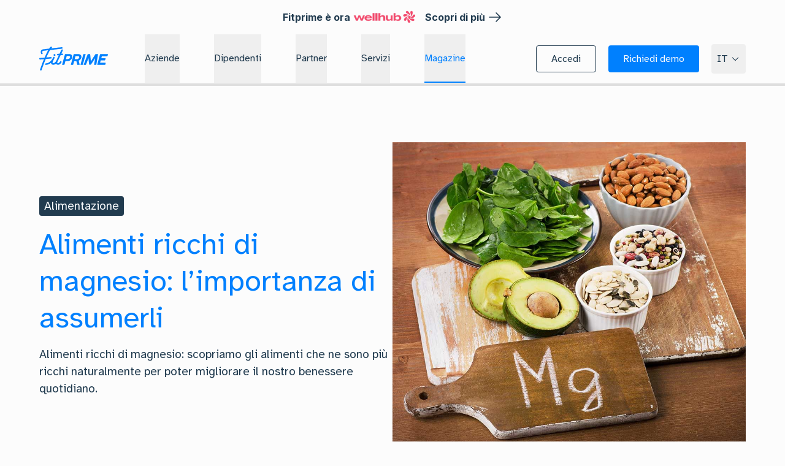

--- FILE ---
content_type: text/html; charset=utf-8
request_url: https://fitprime.com/it/magazine/alimenti-ricchi-di-magnesio
body_size: 60003
content:
<!DOCTYPE html><html lang="it" class="__variable_a0882d __variable_fa1bf2 light scroll-smooth"><head><meta charSet="utf-8"/><meta name="viewport" content="width=device-width, initial-scale=1"/><link rel="preload" as="image" href="https://checkmoov-res.cloudinary.com/image/upload/v1741878584/website-2024/home/wellhub-logo.png"/><link rel="preload" as="image" href="https://checkmoov-res.cloudinary.com/image/upload/f_auto,c_pad,q_auto/v1695808591/PartnerIcone/unione_europea.png"/><link rel="preload" as="image" href="https://checkmoov-res.cloudinary.com/image/upload/f_auto,c_pad,q_auto/v1695808576/PartnerIcone/mistero_sviluppo_economico.png"/><link rel="preload" as="image" href="https://checkmoov-res.cloudinary.com/image/upload/f_auto,c_pad,q_auto/v1695808602/PartnerIcone/pon1.png"/><link rel="preload" as="image" href="https://checkmoov-res.cloudinary.com/image/upload/f_auto,c_pad,q_auto/v1703254688/PartnerIcone/Iso_9001-2015_BN_1.png"/><link rel="preload" as="image" href="https://checkmoov-res.cloudinary.com/image/upload/v1721922057/website-2024/certifications/27001-2022.png"/><link rel="stylesheet" href="/_next/static/css/77d3efe9d43534c7.css?dpl=dpl_GX1PC5wPfHynLqPYtchT6h8THVqY" data-precedence="next"/><link rel="stylesheet" href="/_next/static/css/7c50c4256cb34636.css?dpl=dpl_GX1PC5wPfHynLqPYtchT6h8THVqY" data-precedence="next"/><link rel="stylesheet" href="/_next/static/css/dfe1feca1310b2e2.css?dpl=dpl_GX1PC5wPfHynLqPYtchT6h8THVqY" data-precedence="next"/><link rel="stylesheet" href="/_next/static/css/24db39400d700e5a.css?dpl=dpl_GX1PC5wPfHynLqPYtchT6h8THVqY" data-precedence="next"/><link rel="stylesheet" href="/_next/static/css/9b19f9a528d879bd.css?dpl=dpl_GX1PC5wPfHynLqPYtchT6h8THVqY" data-precedence="next"/><link rel="stylesheet" href="/_next/static/css/5d45ae25d78d0bab.css?dpl=dpl_GX1PC5wPfHynLqPYtchT6h8THVqY" data-precedence="next"/><link rel="preload" as="script" fetchPriority="low" href="/_next/static/chunks/webpack-fe8af875567a659e.js?dpl=dpl_GX1PC5wPfHynLqPYtchT6h8THVqY"/><script src="/_next/static/chunks/1dd3208c-a6f1ae785aa3672b.js?dpl=dpl_GX1PC5wPfHynLqPYtchT6h8THVqY" async=""></script><script src="/_next/static/chunks/286-963b44f12a90ae63.js?dpl=dpl_GX1PC5wPfHynLqPYtchT6h8THVqY" async=""></script><script src="/_next/static/chunks/main-app-a886b8196296bc56.js?dpl=dpl_GX1PC5wPfHynLqPYtchT6h8THVqY" async=""></script><script src="/_next/static/chunks/6548-89983dd26af4fd33.js?dpl=dpl_GX1PC5wPfHynLqPYtchT6h8THVqY" async=""></script><script src="/_next/static/chunks/3408-37c6307004907bee.js?dpl=dpl_GX1PC5wPfHynLqPYtchT6h8THVqY" async=""></script><script src="/_next/static/chunks/6644-64985fc001c7a497.js?dpl=dpl_GX1PC5wPfHynLqPYtchT6h8THVqY" async=""></script><script src="/_next/static/chunks/4785-0c3842ef55f0e860.js?dpl=dpl_GX1PC5wPfHynLqPYtchT6h8THVqY" async=""></script><script src="/_next/static/chunks/app/%5Blocale%5D/(navbarLayout)/(scrollUpLayout)/magazine/%5BarticleSlug%5D/layout-1c36499a30dec407.js?dpl=dpl_GX1PC5wPfHynLqPYtchT6h8THVqY" async=""></script><script src="/_next/static/chunks/b3e4db61-cc717ae1ed26c2c0.js?dpl=dpl_GX1PC5wPfHynLqPYtchT6h8THVqY" async=""></script><script src="/_next/static/chunks/2016-af93f78c11a5ec68.js?dpl=dpl_GX1PC5wPfHynLqPYtchT6h8THVqY" async=""></script><script src="/_next/static/chunks/9557-5726a6e009cbbd84.js?dpl=dpl_GX1PC5wPfHynLqPYtchT6h8THVqY" async=""></script><script src="/_next/static/chunks/5043-9e71742781b7a246.js?dpl=dpl_GX1PC5wPfHynLqPYtchT6h8THVqY" async=""></script><script src="/_next/static/chunks/4725-cb501c8d2630835a.js?dpl=dpl_GX1PC5wPfHynLqPYtchT6h8THVqY" async=""></script><script src="/_next/static/chunks/2268-06a1611c56061032.js?dpl=dpl_GX1PC5wPfHynLqPYtchT6h8THVqY" async=""></script><script src="/_next/static/chunks/5658-004394b279df56b1.js?dpl=dpl_GX1PC5wPfHynLqPYtchT6h8THVqY" async=""></script><script src="/_next/static/chunks/1737-6f83795a3506026e.js?dpl=dpl_GX1PC5wPfHynLqPYtchT6h8THVqY" async=""></script><script src="/_next/static/chunks/9389-d81730de6e7197b1.js?dpl=dpl_GX1PC5wPfHynLqPYtchT6h8THVqY" async=""></script><script src="/_next/static/chunks/7560-7c10e1a9172d8251.js?dpl=dpl_GX1PC5wPfHynLqPYtchT6h8THVqY" async=""></script><script src="/_next/static/chunks/5650-23e7d1b68d3fa84f.js?dpl=dpl_GX1PC5wPfHynLqPYtchT6h8THVqY" async=""></script><script src="/_next/static/chunks/2295-ac8a1623941340b3.js?dpl=dpl_GX1PC5wPfHynLqPYtchT6h8THVqY" async=""></script><script src="/_next/static/chunks/7416-7846221232a2e528.js?dpl=dpl_GX1PC5wPfHynLqPYtchT6h8THVqY" async=""></script><script src="/_next/static/chunks/app/%5Blocale%5D/(navbarLayout)/(scrollUpLayout)/magazine/%5BarticleSlug%5D/error-8ba59b0ed183efc9.js?dpl=dpl_GX1PC5wPfHynLqPYtchT6h8THVqY" async=""></script><script src="/_next/static/chunks/app/%5Blocale%5D/(navbarLayout)/(scrollUpLayout)/magazine/error-f50cb74c5fe262ef.js?dpl=dpl_GX1PC5wPfHynLqPYtchT6h8THVqY" async=""></script><script src="/_next/static/chunks/2002-dc122f0f5c6b6440.js?dpl=dpl_GX1PC5wPfHynLqPYtchT6h8THVqY" async=""></script><script src="/_next/static/chunks/16-44434709d8f31355.js?dpl=dpl_GX1PC5wPfHynLqPYtchT6h8THVqY" async=""></script><script src="/_next/static/chunks/7411-9a04e29d169ed382.js?dpl=dpl_GX1PC5wPfHynLqPYtchT6h8THVqY" async=""></script><script src="/_next/static/chunks/7929-0d56d53f647d4613.js?dpl=dpl_GX1PC5wPfHynLqPYtchT6h8THVqY" async=""></script><script src="/_next/static/chunks/app/%5Blocale%5D/(navbarLayout)/(scrollUpLayout)/magazine/%5BarticleSlug%5D/page-62dc48064c4718a0.js?dpl=dpl_GX1PC5wPfHynLqPYtchT6h8THVqY" async=""></script><script src="/_next/static/chunks/app/%5Blocale%5D/loading-f19faa59daaa3689.js?dpl=dpl_GX1PC5wPfHynLqPYtchT6h8THVqY" async=""></script><script src="/_next/static/chunks/app/global-error-7e47e2ab79a137ee.js?dpl=dpl_GX1PC5wPfHynLqPYtchT6h8THVqY" async=""></script><script src="/_next/static/chunks/8261-d47008480d7ceb90.js?dpl=dpl_GX1PC5wPfHynLqPYtchT6h8THVqY" async=""></script><script src="/_next/static/chunks/9710-c5b0f097a441f6df.js?dpl=dpl_GX1PC5wPfHynLqPYtchT6h8THVqY" async=""></script><script src="/_next/static/chunks/app/%5Blocale%5D/layout-c6dc337477094db3.js?dpl=dpl_GX1PC5wPfHynLqPYtchT6h8THVqY" async=""></script><script src="https://unpkg.com/@ungap/global-this@0.4.4/min.js" noModule="" async=""></script><script src="/_next/static/chunks/app/not-found-c4780694a023fcec.js?dpl=dpl_GX1PC5wPfHynLqPYtchT6h8THVqY" async=""></script><script src="/_next/static/chunks/2737-afb12496daf1d965.js?dpl=dpl_GX1PC5wPfHynLqPYtchT6h8THVqY" async=""></script><script src="/_next/static/chunks/app/%5Blocale%5D/(noNavbarLayout)/(loginLayout)/layout-c2a873db4bb744e7.js?dpl=dpl_GX1PC5wPfHynLqPYtchT6h8THVqY" async=""></script><link rel="preload" href="https://www.googletagmanager.com/gtm.js?id=GTM-55GG3VW" as="script"/><link rel="preload" href="//cdn.iubenda.com/cs/iubenda_cs.js" as="script"/><link rel="preload" href="//cs.iubenda.com/sync/2164764.js" as="script"/><link rel="preload" href="https://cdn.userway.org/widget.js" as="script"/><title>Alimenti ricchi di magnesio: l’importanza di assumerli</title><meta name="description" content="Alimenti ricchi di magnesio: scopriamo gli alimenti che ne sono più ricchi naturalmente per poter migliorare il nostro benessere quotidiano."/><meta name="keywords" content="Alimenti ricchi di magnesio"/><meta property="og:title" content="Alimenti ricchi di magnesio: l’importanza di assumerli"/><meta property="og:description" content="Alimenti ricchi di magnesio: scopriamo gli alimenti che ne sono più ricchi naturalmente per poter migliorare il nostro benessere quotidiano."/><meta property="og:image" content="https://res.cloudinary.com/checkmoov/image/upload/c_fill,dpr_auto,g_face,h_208,w_500/image/upload/alimenti-ricchi-magnesio.jpg"/><meta name="twitter:card" content="summary_large_image"/><meta name="twitter:title" content="Alimenti ricchi di magnesio: l’importanza di assumerli"/><meta name="twitter:description" content="Alimenti ricchi di magnesio: scopriamo gli alimenti che ne sono più ricchi naturalmente per poter migliorare il nostro benessere quotidiano."/><meta name="twitter:image" content="https://res.cloudinary.com/checkmoov/image/upload/c_fill,dpr_auto,g_face,h_208,w_500/image/upload/alimenti-ricchi-magnesio.jpg"/><link rel="icon" href="https://checkmoov-res.cloudinary.com/image/upload/f_auto,q_auto/website-2024/favicon/favicon-fitprime.png"/><meta name="next-size-adjust"/><script src="/_next/static/chunks/polyfills-78c92fac7aa8fdd8.js?dpl=dpl_GX1PC5wPfHynLqPYtchT6h8THVqY" noModule=""></script></head><body><main class="h-full"><!--$?--><template id="B:0"></template><div class="flex h-full w-full items-center justify-center"><div class="flex items-center justify-center space-x-4 h-6"><span class="h-[24px] w-[24px] rounded-full bg-fit-gray-500 dark:bg-fit-neutral-800" style="will-change:transform;transform:translateY(0%)"></span><span class="h-[24px] w-[24px] rounded-full bg-fit-gray-500 dark:bg-fit-neutral-800" style="will-change:transform;transform:translateY(0%)"></span><span class="h-[24px] w-[24px] rounded-full bg-fit-gray-500 dark:bg-fit-neutral-800" style="will-change:transform;transform:translateY(0%)"></span></div></div><!--/$--><!--$--><!--/$--></main><div role="region" aria-label="Notifications (F8)" tabindex="-1" style="pointer-events:none"><ol tabindex="-1" class="ToastViewport"></ol></div><div role="region" aria-label="Notifications (F8)" tabindex="-1" style="pointer-events:none"><ol tabindex="-1" class="fixed inset-0 top-20 z-[100] mx-auto flex h-fit max-h-screen w-fit tablet:max-w-2xl flex-col-reverse p-4 sm:flex-col"></ol></div><script src="/_next/static/chunks/webpack-fe8af875567a659e.js?dpl=dpl_GX1PC5wPfHynLqPYtchT6h8THVqY" async=""></script><div hidden id="S:0"><div class="fixed top-0 z-40 flex h-14 w-full items-center justify-center bg-neutral-50"><span class="leading-normal font-bold font-inter text-sm md:text-base">Fitprime è ora</span><img src="https://checkmoov-res.cloudinary.com/image/upload/v1741878584/website-2024/home/wellhub-logo.png" alt="Wellhub" class="mb-[4px] ml-[5px] h-[16px] md:mb-[2px] md:h-[20px]"/><a href="https://lp.fitprime.com/unione-fitprime-wellhub" target="_blank" rel="noreferrer noopener" class="group inline-flex w-fit cursor-pointer items-center justify-center space-x-1 text-sm md:text-base no-underline visited:no-underline hover:underline active:underline ml-[16px] font-bold font-inter"><span>Scopri di più</span><svg xmlns="http://www.w3.org/2000/svg" width="24" height="24" fill="currentColor" viewBox="0 0 24 24" role="img" aria-label="icon"><path d="M21.692 12.288a.8.8 0 0 1-.162.244l-7 7a.75.75 0 0 1-1.06 0 .75.75 0 0 1 0-1.061l5.72-5.72H3a.75.75 0 0 1 0-1.5h16.189l-5.72-5.72A.75.75 0 0 1 14.53 4.47l7 7a.752.752 0 0 1 .162.818"></path></svg></a></div><div data-testid="main-nav" class="transition transition-colors duration-500 ease-out group/main fixed inset-x-0 top-0 flex h-[72px] w-full items-center border-transparent border-b lg:h-20 z-50 px-6 hover:bg-fit-neutral-50 sm:px-12 lg:hover:border-fit-dark-blue-600 xl:px-16 hover:dark:bg-fit-dark-blue-1000 lg:hover:dark:border-fit-dark-blue-0 top-14 transition transition-colors bg-transparent"><div class="mx-auto flex w-full items-center justify-between h-full z-20 2xl:max-w-7xl"><div class="laptop:mt-0 mt-4 flex h-full w-full flex-1 items-center"><a href="/"><svg xmlns="http://www.w3.org/2000/svg" fill="currentColor" viewBox="0 0 144 51" role="img" aria-label="icon" class="text-fit-light-blue-500 dark:text-fit-light-blue-400 mr-4 w-28 xl:mr-8"><path d="M97.073 16.292c-.131-.163-.295-.227-.559-.227h-3.257c-.362 0-.79.13-.955.78L86.61 38.09c-.066.26-.066.487.065.65.132.163.296.228.592.228h3.258c.329 0 .79-.13.954-.78l5.693-21.278c.033-.26.033-.455-.099-.618Zm25.964-.065a.74.74 0 0 0-.559-.227h-4.08a.835.835 0 0 0-.56.195c-.098.097-.23.26-.361.455l-9.247 14.879-1.415-14.749c0-.227-.033-.39-.099-.487a.55.55 0 0 0-.493-.26h-3.883c-.264 0-.494.065-.659.228-.165.13-.263.324-.329.52l-8.03 21.31c-.132.26-.098.487.033.65.131.163.329.227.592.227h3.16c.262 0 .46-.064.625-.195.132-.13.263-.292.361-.52l5.134-13.546 1.283 13.06c.033.26.098.454.198.551.098.13.296.163.526.163h2.566c.198 0 .362-.065.527-.163.132-.097.263-.26.428-.487l8.423-13.092-2.139 13.384c-.032.26 0 .455.099.585.098.163.296.227.592.227h3.06c.527 0 .889-.292.955-.78l3.389-21.31c.067-.26.035-.455-.097-.618Zm20.863.065c-.132-.163-.329-.227-.592-.227h-15.005c-.329 0-.757.13-.954.747l-5.693 21.31c-.066.26-.066.488.065.65.099.163.296.228.56.228h15.268c.494 0 .856-.26.987-.747l.79-2.924c.065-.26.033-.455-.066-.617-.132-.163-.329-.228-.592-.228h-11.155l1.382-5.165h8.325c.263 0 .461-.065.659-.195a.977.977 0 0 0 .395-.552l.789-2.891c.066-.292.033-.488-.098-.65-.132-.13-.329-.228-.626-.228h-8.227l1.12-4.19h10.958c.493 0 .822-.26.987-.747l.789-2.924c.065-.292.032-.487-.066-.65ZM88.222 23.7c-.165.65-.461 1.3-.823 1.917a10.87 10.87 0 0 1-1.283 1.754 12.132 12.132 0 0 1-3.422 2.664l1.941 8.056a.854.854 0 0 1-.132.618c-.132.195-.361.292-.625.292H80.39a.84.84 0 0 1-.526-.163c-.132-.097-.198-.292-.264-.552l-1.645-7.081h-4.838l-1.876 7.049c-.132.487-.493.747-.954.747h-3.29c-.263 0-.461-.065-.56-.227-.131-.163-.131-.357-.065-.65l5.693-21.311c.065-.195.164-.357.296-.487.164-.163.361-.228.658-.228h9.444c1.086 0 2.073.228 2.896.65a6.077 6.077 0 0 1 2.04 1.69c.527.714.856 1.526 1.02 2.436.132.877.066 1.852-.197 2.826Zm-4.443-1.462a2.537 2.537 0 0 0-.427-1.071 2.376 2.376 0 0 0-.955-.715c-.395-.195-.889-.26-1.48-.26H75.98l-1.744 6.757h4.376c.527 0 1.053-.097 1.58-.26a5.25 5.25 0 0 0 1.546-.747c.46-.292.888-.682 1.25-1.104.329-.423.592-.845.691-1.3a2.98 2.98 0 0 0 .1-1.3ZM69.005 23.57c-.263.942-.691 1.852-1.25 2.728a10.82 10.82 0 0 1-2.107 2.307c-.822.65-1.711 1.202-2.698 1.592a8.254 8.254 0 0 1-3.061.585h-5.002l-2.007 7.407c-.197.65-.625.78-.954.78h-3.258c-.263 0-.46-.065-.559-.228-.132-.163-.132-.357-.065-.65l5.692-21.31c.066-.228.198-.423.362-.553a.927.927 0 0 1 .592-.195h8.786c1.053 0 2.007.228 2.83.618.79.422 1.448.974 1.942 1.689.493.682.79 1.494.954 2.404a7.573 7.573 0 0 1-.197 2.826Zm-4.311-1.43a2.138 2.138 0 0 0-.396-1.105c-.197-.324-.526-.584-.888-.779-.395-.195-.89-.292-1.448-.292H57.65l-1.679 6.692h3.751c.494 0 .988-.097 1.514-.26a6.131 6.131 0 0 0 1.48-.682 5.08 5.08 0 0 0 1.186-1.007c.328-.39.559-.812.658-1.234.165-.456.198-.91.133-1.333ZM32 16c1.047 0 1.93.842 1.996 1.93.065 1.087-.687 1.965-1.767 2.07h-.197a2.036 2.036 0 0 1-2.029-1.93 1.993 1.993 0 0 1 .655-1.614c.392-.28.85-.456 1.342-.456Z"></path><path d="M48.51 6.174c-.784-.392-1.732-.098-2.092.653l-3.888 8.46-4.085.326a1.329 1.329 0 0 0-1.013.556c-.261.326-.359.718-.294 1.143.131.849.915 1.502 1.765 1.405l2.124-.164-4.117 8.95c0 .032-.033.032-.033.065-.458.947-.817 1.698-1.078 2.188-.327.621-.621 1.34-.915 1.83-1.928 2.907-4.706 3.985-5.686 3.985-.425 0-.816-.131-1.045-.327-.131-.13-.196-.359-.229-.653-.033-1.928 1.503-5.161 2.092-6.207a.996.996 0 0 0 .13-.326c1.34-2.286 1.929-4.05 1.961-4.116.262-.783-.196-1.698-1.013-2.024-.816-.327-1.699.065-1.96.848 0 0-.556 1.634-1.797 3.724-.065.065-.098.13-.164.228 0 .033-.065.131-.13.262-.491.783-.981 1.502-1.536 2.188-3.301 4.18-7.385 6.435-12.156 6.761-.85.066-1.438.784-1.34 1.634.097.816.816 1.437 1.634 1.437h.097c4.053-.261 7.745-1.764 10.947-4.41.065 1.438.72 2.353 1.242 2.908.555.522 1.895 1.306 3.398 1.306 1.438 0 3.758-.751 5.817-2.385.065.098.13.197.196.294.883 1.372 2.386 2.09 4.248 2.09h.261c2.908 0 5.686-3.494 6.764-5.356.197-.359.262-.784.131-1.176-.13-.425-.392-.751-.751-1.012-.36-.229-.784-.294-1.21-.229-.392.098-.75.326-.947.686-1.307 2.286-3.267 3.887-4.182 3.887h-.229c-.72 0-1.21-.196-1.438-.523-.294-.457-.294-1.208-.033-2.155.033-.065.033-.098.066-.164.13-.457.326-.915.587-1.372.72-1.405 2.32-4.77 4.739-10.027l.098-.229s0-.033.032-.033l.098-.196c.392-.849.784-1.698 1.176-2.58l3.922-.327a1.329 1.329 0 0 0 1.013-.555c.26-.326.359-.718.294-1.143a1.653 1.653 0 0 0-.622-1.045 1.65 1.65 0 0 0-1.144-.36l-1.96.165c1.601-3.463 2.94-6.402 3.04-6.663.39-.85.032-1.798-.785-2.222Z"></path><path d="M48.973 2.727c-.164-.887-1.01-1.511-1.859-1.413L25.108 3.811c.163-.164.229-.262.229-.262l.782-.69c.358-.296.554-.756.521-1.282C26.608.722 25.826 0 24.945 0c-.358 0-.685.098-.945.328l-.457.361-.49.46c-.097.099-.912.855-2.38 3.188L8.09 5.783c-.293.033-3.032.395-4.336 2.727-.978 1.742-.913 3.976.228 6.704.26.657.913 1.084 1.598 1.084.196 0 .358-.033.522-.099.814-.295 1.173-1.216.848-2.07-.718-1.708-.848-3.022-.359-3.877.587-1.084 2.021-1.249 2.087-1.282l9.911-1.15c-2.282 4.075-4.76 9.332-7.367 15.609l-9.816.822H1.31a1.493 1.493 0 0 0-1.304 1.61c.065.888.815 1.611 1.728 1.611h.163l7.923-.658c-2.577 6.408-5.283 13.769-8.054 21.918v.033a1.328 1.328 0 0 0-.065.624c.065.888.814 1.611 1.727 1.611a1.5 1.5 0 0 0 1.402-.953c0-.033.033-.066.033-.098 2.967-8.741 5.9-16.628 8.672-23.43l11.248-.986c.88-.065 1.467-.854 1.337-1.741a1.647 1.647 0 0 0-.652-1.084c-.359-.263-.783-.428-1.207-.361l-9.39.788c1.76-4.042 3.424-7.624 4.989-10.68.978-1.906 1.924-3.648 2.837-5.094L47.7 4.501c.848-.065 1.435-.886 1.272-1.774Z"></path></svg></a><div class="hidden h-full lg:block"><nav aria-label="Main" data-orientation="horizontal" dir="ltr" class="z-10 flex h-full w-full flex-1 items-center justify-center [&amp;&gt;*:first-child]:!static [&amp;&gt;*:first-child]:h-full [&amp;&gt;*:first-child]:w-full"><div style="position:relative"><ul data-orientation="horizontal" class="m-0 flex h-full w-full" dir="ltr"><li class="h-full px-3 lg:px-4 xl:px-7"><button id="radix-:R9iv5bfja:-trigger-radix-:R1piv5bfja:" data-state="closed" aria-expanded="false" aria-controls="radix-:R9iv5bfja:-content-radix-:R1piv5bfja:" data-testid="button-0" class="lg:group flex select-none items-center py-1 outline-none lg:h-full lg:justify-center hover:!text-fit-light-blue-500 border-transparent lg:border-b-2 lg:hover:border-fit-light-blue-500 dark:hover:!text-fit-light-blue-300 lg:dark:hover:border-fit-light-blue-300 text-base transition-colors ease-out duration-300 text-fit-dark-blue-600 dark:text-fit-dark-blue-0" data-radix-collection-item=""><p class="leading-normal text-base">Aziende</p></button></li><li class="h-full px-3 lg:px-4 xl:px-7"><button id="radix-:R9iv5bfja:-trigger-radix-:R2piv5bfja:" data-state="closed" aria-expanded="false" aria-controls="radix-:R9iv5bfja:-content-radix-:R2piv5bfja:" data-testid="button-1" class="lg:group flex select-none items-center py-1 outline-none lg:h-full lg:justify-center hover:!text-fit-light-blue-500 border-transparent lg:border-b-2 lg:hover:border-fit-light-blue-500 dark:hover:!text-fit-light-blue-300 lg:dark:hover:border-fit-light-blue-300 text-base transition-colors ease-out duration-300 text-fit-dark-blue-600 dark:text-fit-dark-blue-0" data-radix-collection-item=""><a href="/it/dipendenti"><p class="leading-normal text-base">Dipendenti</p></a></button></li><li class="h-full px-3 lg:px-4 xl:px-7"><button id="radix-:R9iv5bfja:-trigger-radix-:R3piv5bfja:" data-state="closed" aria-expanded="false" aria-controls="radix-:R9iv5bfja:-content-radix-:R3piv5bfja:" data-testid="button-2" class="lg:group flex select-none items-center py-1 outline-none lg:h-full lg:justify-center hover:!text-fit-light-blue-500 border-transparent lg:border-b-2 lg:hover:border-fit-light-blue-500 dark:hover:!text-fit-light-blue-300 lg:dark:hover:border-fit-light-blue-300 text-base transition-colors ease-out duration-300 text-fit-dark-blue-600 dark:text-fit-dark-blue-0" data-radix-collection-item=""><p class="leading-normal text-base">Partner</p></button></li><li class="h-full px-3 lg:px-4 xl:px-7"><button id="radix-:R9iv5bfja:-trigger-radix-:R4piv5bfja:" data-state="closed" aria-expanded="false" aria-controls="radix-:R9iv5bfja:-content-radix-:R4piv5bfja:" data-testid="button-3" class="lg:group flex select-none items-center py-1 outline-none lg:h-full lg:justify-center hover:!text-fit-light-blue-500 border-transparent lg:border-b-2 lg:hover:border-fit-light-blue-500 dark:hover:!text-fit-light-blue-300 lg:dark:hover:border-fit-light-blue-300 text-base transition-colors ease-out duration-300 text-fit-dark-blue-600 dark:text-fit-dark-blue-0" data-radix-collection-item=""><p class="leading-normal text-base">Servizi</p></button></li><li class="h-full px-3 lg:px-4 xl:px-7"><button id="radix-:R9iv5bfja:-trigger-radix-:R5piv5bfja:" data-state="closed" aria-expanded="false" aria-controls="radix-:R9iv5bfja:-content-radix-:R5piv5bfja:" data-testid="button-4" class="lg:group flex select-none items-center py-1 outline-none lg:h-full lg:justify-center hover:!text-fit-light-blue-500 border-transparent lg:border-b-2 lg:hover:border-fit-light-blue-500 dark:hover:!text-fit-light-blue-300 lg:dark:hover:border-fit-light-blue-300 text-base transition-colors ease-out duration-300 text-fit-dark-blue-600 dark:text-fit-dark-blue-0 lg:!border-b-2 transition-colors ease-out duration-300 !border-fit-light-blue-500 dark:!border-fit-light-blue-300 text-fit-light-blue-500 dark:text-fit-light-blue-300" data-radix-collection-item=""><p class="leading-normal text-base">Magazine</p></button></li></ul></div></nav></div></div><div class="flex items-center sm:space-x-2 xl:space-x-5"><div class="flex items-center sm:space-x-2 xl:space-x-5"><div class="hidden lg:block"><a href="/it/login" rel="noreferrer" role="button" class="inline-flex flex-row items-center justify-center relative rounded group focus-visible:outline-none hover:transition-transform hover:duration-150 hover:ease-out hover:-translate-y-0.5 focus:ring-2 focus:ring-offset active:translate-y-0 text-base h-11 px-4 border border-fit-dark-blue-600 dark:border-fit-dark-blue-0 text-fit-dark-blue-600 dark:text-fit-dark-blue-0 enabled:hover:border-fit-dark-blue-100 enabled:hover:border-fit-dark-blue-700 enabled:hover:bg-fit-dark-blue-700/5 enabled:dark:hover:bg-fit-dark-blue-100/5 active:border-fit-dark-blue-800 active:bg-fit-dark-blue-800/10 dark:active:bg-fit-dark-blue-200/10 focus:ring-fit-dark-blue-950 dark:focus:ring-fit-dark-blue-300"><span id="labeldiv" class="relative z-20 px-2">Accedi</span></a></div><a href="/it/richiedi-demo" rel="noreferrer" role="button" class="inline-flex flex-row items-center justify-center relative rounded group focus-visible:outline-none hover:transition-transform hover:duration-150 hover:ease-out hover:-translate-y-0.5 focus:ring-2 focus:ring-offset active:translate-y-0 text-base h-11 px-4 bg-fit-light-blue-500 dark:bg-fit-light-blue-400 text-fit-dark-blue-0 dark:text-fit-dark-blue-1000 enabled:hover:bg-fit-light-blue-600 enabled:dark:hover:bg-fit-light-blue-300 active:bg-fit-light-blue-700 dark:active:bg-fit-light-blue-200 focus:ring-fit-light-blue-800 dark:focus:ring-fit-light-blue-800"><span id="labeldiv" class="relative z-20 px-2">Richiedi demo</span></a></div><div class="hidden lg:block"><button type="button" id="radix-:Raiv5bfja:" aria-haspopup="menu" aria-expanded="false" data-state="closed" data-testid="localeDropdown" class="min-h-[48px] min-w-[48px] border border-transparent group flex items-center justify-center overflow-hidden rounded disabled:cursor-not-allowed disabled:opacity-40 p-2 hover:border-fit-dark-blue-600 focus:outline-fit-dark-blue-600 hover:dark:border-fit-dark-blue-0 data-[state=open]:border-dark-blue-600 data-[state=open]:dark:border-dark-blue-0 text-fit-dark-blue-600 dark:text-fit-dark-blue-0"><div class="flex items-center justify-center space-x-3"><div class="leading-normal text-sm xl:text-base">IT</div></div><div class="block"><svg xmlns="http://www.w3.org/2000/svg" width="24" height="24" fill="currentColor" viewBox="0 0 24 24" role="img" aria-label="icon" class="ml-1 h-4 w-4 fill-fit-dark-blue-600 dark:fill-fit-dark-blue-0 group-data-[state=open]:hidden"><path d="M12 16.75a.74.74 0 0 1-.53-.22l-7-7a.75.75 0 1 1 1.061-1.061l6.47 6.47 6.47-6.47a.75.75 0 1 1 1.061 1.06l-7 7a.75.75 0 0 1-.532.22"></path></svg><svg xmlns="http://www.w3.org/2000/svg" width="24" height="24" fill="currentColor" viewBox="0 0 24 24" role="img" aria-label="icon" class="ml-1 h-4 w-4 fill-fit-dark-blue-600 dark:fill-fit-dark-blue-0 group-data-[state=closed]:hidden"><path d="M19 15.75a.74.74 0 0 1-.53-.22L12 9.06l-6.47 6.47a.75.75 0 0 1-1.061-1.061l7-7a.75.75 0 0 1 1.061 0l7 7a.75.75 0 0 1-.53 1.28"></path></svg></div></button></div></div><div class="hidden max-[1023px]:block"><div data-testid="hamburger-button" class="cursor-pointer mt-4 ml-4 flex flex-col items-end justify-center" type="button" aria-haspopup="dialog" aria-expanded="false" aria-controls="radix-:R3iv5bfja:" data-state="closed"><svg xmlns="http://www.w3.org/2000/svg" width="20" height="14" fill="currentColor" viewBox="0 0 20 14" role="img" aria-label="icon" class="h-8 w-8 text-fit-dark-blue-600 dark:text-fit-dark-blue-0"><path d="M.25 1A.75.75 0 0 1 1 .25h18a.75.75 0 0 1 0 1.5H1A.75.75 0 0 1 .25 1M19 6.25H1a.75.75 0 0 0 0 1.5h18a.75.75 0 0 0 0-1.5m0 6H1a.75.75 0 0 0 0 1.5h18a.75.75 0 0 0 0-1.5"></path></svg></div></div></div></div><div class="mt-14"></div><section><div class="h-1 w-full bg-fit-neutral-100 *:bg-fit-light-blue-500 dark:bg-fit-neutral-900 *:dark:bg-fit-light-blue-400 fixed z-30 top-[127px] lg:top-[136px]" data-testid="progressbar"><div class="h-1 max-w-full" style="transform-origin:left;transform:scaleX(0)"></div></div><template id="P:1"></template></section><div></div><footer id="footer"><section class="bg-fit-muffled-green-500"><div class="container border-fit-muffled-blue-500 border-b px-4 py-10 md:py-16 dark:border-fit-muffled-blue-200"><div class="flex w-full justify-center"><div class="max-w-xl px-4"><p class="text-balance text-center leading-normal text-lg">Ricevi un mail mensile con news e trend del Wellbeing</p><div data-form-id="ca593f68-b5b0-403a-ae82-b93438103d1e" id="hubspot-form-wrapper" class="inlineForm footerNewsletter h-full w-full pt-6"></div><div class="w-full animate-pulse"><section class="container flex flex-col justify-center space-y-4 py-14"><div class="flex flex-col justify-center gap-4 xl:flex-row"><div class="rounded bg-fit-neutral-100/80 dark:bg-fit-dark-900/80 h-12 rounded-s xl:w-1/2"></div><div class="rounded bg-fit-neutral-100/80 dark:bg-fit-dark-900/80 h-12 rounded-s xl:w-1/2"></div></div><div class="flex flex-col justify-center gap-4 xl:flex-row"><div class="rounded bg-fit-neutral-100/80 dark:bg-fit-dark-900/80 h-12 rounded-s xl:w-1/2"></div><div class="rounded bg-fit-neutral-100/80 dark:bg-fit-dark-900/80 h-12 rounded-s xl:w-1/2"></div></div><div class="flex flex-col justify-center gap-4 xl:flex-row"><div class="rounded bg-fit-neutral-100/80 dark:bg-fit-dark-900/80 h-12 rounded-s xl:w-1/2"></div><div class="rounded bg-fit-neutral-100/80 dark:bg-fit-dark-900/80 h-12 rounded-s xl:w-1/2"></div></div><div class="rounded bg-fit-neutral-100/80 dark:bg-fit-dark-900/80 !mb-8 h-12 w-full rounded-s"></div></section></div></div></div></div></section><div class="bg-fit-muffled-green-500 dark:bg-fit-muffled-green-950 pt-12 pb-10 md:pb-12"><div class="container mx-auto"><div class="flex flex-col lg:flex-row h-full w-full flex-1 items-start border-b border-fit-muffled-blue-500 dark:border-fit-muffled-blue-200 py-10 2xl:py-16"><div class="flex w-full flex-col items-center space-y-2 border-fit-muffled-blue-500 border-b pb-10 lg:w-1/3 lg:items-start lg:border-none lg:pb-0 dark:border-fit-muffled-blue-200"><a href="https://fitprime.com/"><svg xmlns="http://www.w3.org/2000/svg" fill="currentColor" viewBox="0 0 144 51" role="img" aria-label="icon" class="mr-4 w-24 text-fit-dark-blue-600 xl:mr-8 dark:text-fit-dark-blue-0"><path d="M97.073 16.292c-.131-.163-.295-.227-.559-.227h-3.257c-.362 0-.79.13-.955.78L86.61 38.09c-.066.26-.066.487.065.65.132.163.296.228.592.228h3.258c.329 0 .79-.13.954-.78l5.693-21.278c.033-.26.033-.455-.099-.618Zm25.964-.065a.74.74 0 0 0-.559-.227h-4.08a.835.835 0 0 0-.56.195c-.098.097-.23.26-.361.455l-9.247 14.879-1.415-14.749c0-.227-.033-.39-.099-.487a.55.55 0 0 0-.493-.26h-3.883c-.264 0-.494.065-.659.228-.165.13-.263.324-.329.52l-8.03 21.31c-.132.26-.098.487.033.65.131.163.329.227.592.227h3.16c.262 0 .46-.064.625-.195.132-.13.263-.292.361-.52l5.134-13.546 1.283 13.06c.033.26.098.454.198.551.098.13.296.163.526.163h2.566c.198 0 .362-.065.527-.163.132-.097.263-.26.428-.487l8.423-13.092-2.139 13.384c-.032.26 0 .455.099.585.098.163.296.227.592.227h3.06c.527 0 .889-.292.955-.78l3.389-21.31c.067-.26.035-.455-.097-.618Zm20.863.065c-.132-.163-.329-.227-.592-.227h-15.005c-.329 0-.757.13-.954.747l-5.693 21.31c-.066.26-.066.488.065.65.099.163.296.228.56.228h15.268c.494 0 .856-.26.987-.747l.79-2.924c.065-.26.033-.455-.066-.617-.132-.163-.329-.228-.592-.228h-11.155l1.382-5.165h8.325c.263 0 .461-.065.659-.195a.977.977 0 0 0 .395-.552l.789-2.891c.066-.292.033-.488-.098-.65-.132-.13-.329-.228-.626-.228h-8.227l1.12-4.19h10.958c.493 0 .822-.26.987-.747l.789-2.924c.065-.292.032-.487-.066-.65ZM88.222 23.7c-.165.65-.461 1.3-.823 1.917a10.87 10.87 0 0 1-1.283 1.754 12.132 12.132 0 0 1-3.422 2.664l1.941 8.056a.854.854 0 0 1-.132.618c-.132.195-.361.292-.625.292H80.39a.84.84 0 0 1-.526-.163c-.132-.097-.198-.292-.264-.552l-1.645-7.081h-4.838l-1.876 7.049c-.132.487-.493.747-.954.747h-3.29c-.263 0-.461-.065-.56-.227-.131-.163-.131-.357-.065-.65l5.693-21.311c.065-.195.164-.357.296-.487.164-.163.361-.228.658-.228h9.444c1.086 0 2.073.228 2.896.65a6.077 6.077 0 0 1 2.04 1.69c.527.714.856 1.526 1.02 2.436.132.877.066 1.852-.197 2.826Zm-4.443-1.462a2.537 2.537 0 0 0-.427-1.071 2.376 2.376 0 0 0-.955-.715c-.395-.195-.889-.26-1.48-.26H75.98l-1.744 6.757h4.376c.527 0 1.053-.097 1.58-.26a5.25 5.25 0 0 0 1.546-.747c.46-.292.888-.682 1.25-1.104.329-.423.592-.845.691-1.3a2.98 2.98 0 0 0 .1-1.3ZM69.005 23.57c-.263.942-.691 1.852-1.25 2.728a10.82 10.82 0 0 1-2.107 2.307c-.822.65-1.711 1.202-2.698 1.592a8.254 8.254 0 0 1-3.061.585h-5.002l-2.007 7.407c-.197.65-.625.78-.954.78h-3.258c-.263 0-.46-.065-.559-.228-.132-.163-.132-.357-.065-.65l5.692-21.31c.066-.228.198-.423.362-.553a.927.927 0 0 1 .592-.195h8.786c1.053 0 2.007.228 2.83.618.79.422 1.448.974 1.942 1.689.493.682.79 1.494.954 2.404a7.573 7.573 0 0 1-.197 2.826Zm-4.311-1.43a2.138 2.138 0 0 0-.396-1.105c-.197-.324-.526-.584-.888-.779-.395-.195-.89-.292-1.448-.292H57.65l-1.679 6.692h3.751c.494 0 .988-.097 1.514-.26a6.131 6.131 0 0 0 1.48-.682 5.08 5.08 0 0 0 1.186-1.007c.328-.39.559-.812.658-1.234.165-.456.198-.91.133-1.333ZM32 16c1.047 0 1.93.842 1.996 1.93.065 1.087-.687 1.965-1.767 2.07h-.197a2.036 2.036 0 0 1-2.029-1.93 1.993 1.993 0 0 1 .655-1.614c.392-.28.85-.456 1.342-.456Z"></path><path d="M48.51 6.174c-.784-.392-1.732-.098-2.092.653l-3.888 8.46-4.085.326a1.329 1.329 0 0 0-1.013.556c-.261.326-.359.718-.294 1.143.131.849.915 1.502 1.765 1.405l2.124-.164-4.117 8.95c0 .032-.033.032-.033.065-.458.947-.817 1.698-1.078 2.188-.327.621-.621 1.34-.915 1.83-1.928 2.907-4.706 3.985-5.686 3.985-.425 0-.816-.131-1.045-.327-.131-.13-.196-.359-.229-.653-.033-1.928 1.503-5.161 2.092-6.207a.996.996 0 0 0 .13-.326c1.34-2.286 1.929-4.05 1.961-4.116.262-.783-.196-1.698-1.013-2.024-.816-.327-1.699.065-1.96.848 0 0-.556 1.634-1.797 3.724-.065.065-.098.13-.164.228 0 .033-.065.131-.13.262-.491.783-.981 1.502-1.536 2.188-3.301 4.18-7.385 6.435-12.156 6.761-.85.066-1.438.784-1.34 1.634.097.816.816 1.437 1.634 1.437h.097c4.053-.261 7.745-1.764 10.947-4.41.065 1.438.72 2.353 1.242 2.908.555.522 1.895 1.306 3.398 1.306 1.438 0 3.758-.751 5.817-2.385.065.098.13.197.196.294.883 1.372 2.386 2.09 4.248 2.09h.261c2.908 0 5.686-3.494 6.764-5.356.197-.359.262-.784.131-1.176-.13-.425-.392-.751-.751-1.012-.36-.229-.784-.294-1.21-.229-.392.098-.75.326-.947.686-1.307 2.286-3.267 3.887-4.182 3.887h-.229c-.72 0-1.21-.196-1.438-.523-.294-.457-.294-1.208-.033-2.155.033-.065.033-.098.066-.164.13-.457.326-.915.587-1.372.72-1.405 2.32-4.77 4.739-10.027l.098-.229s0-.033.032-.033l.098-.196c.392-.849.784-1.698 1.176-2.58l3.922-.327a1.329 1.329 0 0 0 1.013-.555c.26-.326.359-.718.294-1.143a1.653 1.653 0 0 0-.622-1.045 1.65 1.65 0 0 0-1.144-.36l-1.96.165c1.601-3.463 2.94-6.402 3.04-6.663.39-.85.032-1.798-.785-2.222Z"></path><path d="M48.973 2.727c-.164-.887-1.01-1.511-1.859-1.413L25.108 3.811c.163-.164.229-.262.229-.262l.782-.69c.358-.296.554-.756.521-1.282C26.608.722 25.826 0 24.945 0c-.358 0-.685.098-.945.328l-.457.361-.49.46c-.097.099-.912.855-2.38 3.188L8.09 5.783c-.293.033-3.032.395-4.336 2.727-.978 1.742-.913 3.976.228 6.704.26.657.913 1.084 1.598 1.084.196 0 .358-.033.522-.099.814-.295 1.173-1.216.848-2.07-.718-1.708-.848-3.022-.359-3.877.587-1.084 2.021-1.249 2.087-1.282l9.911-1.15c-2.282 4.075-4.76 9.332-7.367 15.609l-9.816.822H1.31a1.493 1.493 0 0 0-1.304 1.61c.065.888.815 1.611 1.728 1.611h.163l7.923-.658c-2.577 6.408-5.283 13.769-8.054 21.918v.033a1.328 1.328 0 0 0-.065.624c.065.888.814 1.611 1.727 1.611a1.5 1.5 0 0 0 1.402-.953c0-.033.033-.066.033-.098 2.967-8.741 5.9-16.628 8.672-23.43l11.248-.986c.88-.065 1.467-.854 1.337-1.741a1.647 1.647 0 0 0-.652-1.084c-.359-.263-.783-.428-1.207-.361l-9.39.788c1.76-4.042 3.424-7.624 4.989-10.68.978-1.906 1.924-3.648 2.837-5.094L47.7 4.501c.848-.065 1.435-.886 1.272-1.774Z"></path></svg></a><h3 class="text-center text-fit-dark-blue-600 capitalize leading-[4rem] lg:w-64 lg:text-left dark:text-fit-dark-blue-0 leading-normal text-2xl xl:text-3xl" role="heading">Wellbeing made easy</h3></div><div class="mt-10 w-full md:mt-16 lg:mt-0 lg:ml-3 lg:w-2/3"><div class="flex w-full flex-wrap md:flex-row md:justify-end"><div class="mb-6 w-1/2 md:w-1/4"><p class="mb-3 text-fit-dark-blue-500 dark:text-fit-dark-blue-50 leading-normal text-sm">Soluzioni</p><ul class="space-y-2"><li><span class="flex items-center justify-center flex-row cursor-pointer !ml-0 !justify-start"><span class=" hover:underline cursor-pointer text-base"><a class="text-fit-dark-blue-600 hover:text-fit-dark-blue-700 dark:text-fit-dark-blue-0 dark:hover:text-fit-dark-blue-50" href="/it/servizi">Servizi</a></span></span></li><li><span class="flex items-center justify-center flex-row cursor-pointer !ml-0 !justify-start"><span class=" hover:underline cursor-pointer text-base"><a class="text-fit-dark-blue-600 hover:text-fit-dark-blue-700 dark:text-fit-dark-blue-0 dark:hover:text-fit-dark-blue-50" href="/it/aziende/approccio">Approccio</a></span></span></li><li><span class="flex items-center justify-center flex-row cursor-pointer !ml-0 !justify-start"><span class=" hover:underline cursor-pointer text-base"><a class="text-fit-dark-blue-600 hover:text-fit-dark-blue-700 dark:text-fit-dark-blue-0 dark:hover:text-fit-dark-blue-50" href="/it/aziende/case-study">Case Study</a></span></span></li><li><span class="flex items-center justify-center flex-row cursor-pointer !ml-0 !justify-start"><span class=" hover:underline cursor-pointer text-base"><a class="text-fit-dark-blue-600 hover:text-fit-dark-blue-700 dark:text-fit-dark-blue-0 dark:hover:text-fit-dark-blue-50" href="/it/dipendenti">Presentaci</a></span></span></li><li><span class="flex items-center justify-center flex-row cursor-pointer !ml-0 !justify-start"><span class=" hover:underline cursor-pointer text-base"><a class="text-fit-dark-blue-600 hover:text-fit-dark-blue-700 dark:text-fit-dark-blue-0 dark:hover:text-fit-dark-blue-50" href="/it/richiedi-demo">Richiedi demo</a></span></span></li></ul></div><div class="mb-6 w-1/2 md:w-1/4"><p class="mb-3 text-fit-dark-blue-500 dark:text-fit-dark-blue-50 leading-normal text-sm">Azienda</p><ul class="space-y-2"><li><span class="flex items-center justify-center flex-row cursor-pointer !ml-0 !justify-start"><span class=" hover:underline cursor-pointer text-base"><a class="text-fit-dark-blue-600 hover:text-fit-dark-blue-700 dark:text-fit-dark-blue-0 dark:hover:text-fit-dark-blue-50" href="https://fitprime.com/it/about-us">About us</a></span></span></li><li><span class="flex items-center justify-center flex-row cursor-pointer !ml-0 !justify-start"><span class=" hover:underline cursor-pointer text-base"><a class="text-fit-dark-blue-600 hover:text-fit-dark-blue-700 dark:text-fit-dark-blue-0 dark:hover:text-fit-dark-blue-50" href="https://fitprime.com/it/manifesto">Manifesto</a></span></span></li><li><span class="flex items-center justify-center flex-row cursor-pointer !ml-0 !justify-start"><span class=" hover:underline cursor-pointer text-base"><a class="text-fit-dark-blue-600 hover:text-fit-dark-blue-700 dark:text-fit-dark-blue-0 dark:hover:text-fit-dark-blue-50" href="https://trust.fitprime.com/">Trust</a></span></span></li><li><span class="flex items-center justify-center flex-row cursor-pointer !ml-0 !justify-start"><span class=" hover:underline cursor-pointer text-base"><a class="text-fit-dark-blue-600 hover:text-fit-dark-blue-700 dark:text-fit-dark-blue-0 dark:hover:text-fit-dark-blue-50" href="https://jobs.fitprime.com/">Careers</a></span></span></li></ul></div><div class="mb-6 w-1/2 md:w-1/4"><p class="mb-3 text-fit-dark-blue-500 dark:text-fit-dark-blue-50 leading-normal text-sm">Risorse</p><ul class="space-y-2"><li><span class="flex items-center justify-center flex-row cursor-pointer !ml-0 !justify-start"><span class=" hover:underline cursor-pointer text-base"><a class="text-fit-dark-blue-600 hover:text-fit-dark-blue-700 dark:text-fit-dark-blue-0 dark:hover:text-fit-dark-blue-50" href="/it/servizi/places/centri-sportivi">Centri sportivi per città</a></span></span></li><li><span class="flex items-center justify-center flex-row cursor-pointer !ml-0 !justify-start"><span class=" hover:underline cursor-pointer text-base"><a class="text-fit-dark-blue-600 hover:text-fit-dark-blue-700 dark:text-fit-dark-blue-0 dark:hover:text-fit-dark-blue-50" href="https://help.fitprime.com/">Help Center</a></span></span></li><li><span class="flex items-center justify-center flex-row cursor-pointer !ml-0 !justify-start"><span class=" hover:underline cursor-pointer text-base"><a class="text-fit-dark-blue-600 hover:text-fit-dark-blue-700 dark:text-fit-dark-blue-0 dark:hover:text-fit-dark-blue-50" href="https://fitprime.com/it/magazine">Magazine</a></span></span></li><li><span class="flex items-center justify-center flex-row cursor-pointer !ml-0 !justify-start"><span class=" hover:underline cursor-pointer text-base"><a class="text-fit-dark-blue-600 hover:text-fit-dark-blue-700 dark:text-fit-dark-blue-0 dark:hover:text-fit-dark-blue-50" href="https://fitprime.com/it/terms">T&amp;C</a></span></span></li><li><span class="flex items-center justify-center flex-row cursor-pointer !ml-0 !justify-start"><span class=" hover:underline cursor-pointer text-base"><a class="text-fit-dark-blue-600 hover:text-fit-dark-blue-700 dark:text-fit-dark-blue-0 dark:hover:text-fit-dark-blue-50" href="https://fitprime.com/it/privacy-policy">Privacy Policy</a></span></span></li><li><span class="flex items-center justify-center flex-row cursor-pointer !ml-0 !justify-start"><span class=" hover:underline cursor-pointer text-base"><a class="text-fit-dark-blue-600 hover:text-fit-dark-blue-700 dark:text-fit-dark-blue-0 dark:hover:text-fit-dark-blue-50" href="https://www.iubenda.com/privacy-policy/46874178/cookie-policy">Cookie Policy</a></span></span></li><li><span class="flex items-center justify-center flex-row cursor-pointer !ml-0 !justify-start"><span class=" hover:underline cursor-pointer text-base"><a class="text-fit-dark-blue-600 hover:text-fit-dark-blue-700 dark:text-fit-dark-blue-0 dark:hover:text-fit-dark-blue-50" href="https://horizon.fitprime.com">Newsletter</a></span></span></li></ul></div><div class="mb-6 w-1/2 md:w-1/4"><p class="mb-3 text-fit-dark-blue-500 dark:text-fit-dark-blue-50 leading-normal text-sm">Seguici</p><ul class="space-y-2"><li><span class="flex items-center justify-center flex-row cursor-pointer !ml-0 !justify-start"><span class=" hover:underline cursor-pointer text-base"><a class="text-fit-dark-blue-600 hover:text-fit-dark-blue-700 dark:text-fit-dark-blue-0 dark:hover:text-fit-dark-blue-50" href="https://www.linkedin.com/company/fitprime/">LinkedIn</a></span></span></li><li><span class="flex items-center justify-center flex-row cursor-pointer !ml-0 !justify-start"><span class=" hover:underline cursor-pointer text-base"><a class="text-fit-dark-blue-600 hover:text-fit-dark-blue-700 dark:text-fit-dark-blue-0 dark:hover:text-fit-dark-blue-50" href="https://www.instagram.com/fitprimeofficial/">Instagram</a></span></span></li><li><span class="flex items-center justify-center flex-row cursor-pointer !ml-0 !justify-start"><span class=" hover:underline cursor-pointer text-base"><a class="text-fit-dark-blue-600 hover:text-fit-dark-blue-700 dark:text-fit-dark-blue-0 dark:hover:text-fit-dark-blue-50" href="https://www.youtube.com/@fitprime">Youtube</a></span></span></li></ul></div></div></div></div><div class="mt-8 md:mt-10 flex flex-col lg:flex-row w-full items-start justify-between"><div class="mt-4 w-full text-center md:mt-0 md:w-1/3 md:text-left"><p class="mb-3 text-fit-muffled-blue-700 dark:text-fit-neutral-200 leading-normal text-base font-bold">© 2016-<!-- -->26<!-- --> | Checkmoov s.r.l.</p><p class="text-fit-muffled-blue-700 dark:text-fit-neutral-200 leading-normal text-xs">P.I. 13755581009 - R.E.A. 1470409 - Viale di Villa Massimo 39, 00161 Roma</p></div><div class="mb-4 flex w-full items-end justify-center md:mb-0 md:justify-between lg:w-2/3 lg:items-center lg:justify-end"><div class="mt-10 mr-0 grid w-full grid-cols-2 place-items-center justify-end gap-12 md:mr-10 md:grid-cols-[170px_minmax(145px,_0fr)_100px__100px_90px] md:justify-items-start lg:mt-0 lg:mr-4 lg:gap-0"><img width="160" height="24" class="flex w-40 items-center justify-center" src="https://checkmoov-res.cloudinary.com/image/upload/f_auto,c_pad,q_auto/v1695808591/PartnerIcone/unione_europea.png" alt="Unione Europea - Fondo europeo di sviluppo regionale"/><img width="28" height="32" class="flex w-32 items-center justify-center" src="https://checkmoov-res.cloudinary.com/image/upload/f_auto,c_pad,q_auto/v1695808576/PartnerIcone/mistero_sviluppo_economico.png" alt="Ministero dello sviluppo economico"/><img width="80" height="41" class="flex w-20 items-center justify-center" src="https://checkmoov-res.cloudinary.com/image/upload/f_auto,c_pad,q_auto/v1695808602/PartnerIcone/pon1.png" alt="Pon ricerca e innovazione"/><a href="https://checkmoov-res.cloudinary.com/image/upload/f_auto,c_pad,q_auto/v1704705366/PartnerIcone/2023_2026_CHECKMOOV_S.R.L._QMS_Cert.pdf#toolbar=0" rel="noreferrer" target="_blank" aria-label="Certificazione Iso"><img width="80" height="47" class="flex w-20 items-center justify-center" src="https://checkmoov-res.cloudinary.com/image/upload/f_auto,c_pad,q_auto/v1703254688/PartnerIcone/Iso_9001-2015_BN_1.png" alt="Certificazione Iso"/></a><a href="https://checkmoov-res.cloudinary.com/image/upload/v1721921305/website-2024/certifications/CHECKMOOV_27K-27017-27018-IA.pdf" rel="noreferrer" target="_blank" aria-label="Certificazione IAS"><img width="80" height="47" class="flex w-20 items-center justify-center" src="https://checkmoov-res.cloudinary.com/image/upload/v1721922057/website-2024/certifications/27001-2022.png" alt="Certificazione IAS"/></a></div></div></div></div></div></footer></div><script>(self.__next_f=self.__next_f||[]).push([0]);self.__next_f.push([2,null])</script><script>self.__next_f.push([1,"1:HL[\"/_next/static/css/77d3efe9d43534c7.css?dpl=dpl_GX1PC5wPfHynLqPYtchT6h8THVqY\",\"style\"]\n2:HL[\"/_next/static/media/0ce685bf1f50a7cb-s.p.woff2\",\"font\",{\"crossOrigin\":\"\",\"type\":\"font/woff2\"}]\n3:HL[\"/_next/static/media/e4af272ccee01ff0-s.p.woff2\",\"font\",{\"crossOrigin\":\"\",\"type\":\"font/woff2\"}]\n4:HL[\"/_next/static/media/ec487c9c32b30f6d-s.p.woff2\",\"font\",{\"crossOrigin\":\"\",\"type\":\"font/woff2\"}]\n5:HL[\"/_next/static/css/7c50c4256cb34636.css?dpl=dpl_GX1PC5wPfHynLqPYtchT6h8THVqY\",\"style\"]\n6:HL[\"/_next/static/css/dfe1feca1310b2e2.css?dpl=dpl_GX1PC5wPfHynLqPYtchT6h8THVqY\",\"style\"]\n7:HL[\"/_next/static/css/24db39400d700e5a.css?dpl=dpl_GX1PC5wPfHynLqPYtchT6h8THVqY\",\"style\"]\n8:HL[\"/_next/static/css/9b19f9a528d879bd.css?dpl=dpl_GX1PC5wPfHynLqPYtchT6h8THVqY\",\"style\"]\n9:HL[\"/_next/static/css/5d45ae25d78d0bab.css?dpl=dpl_GX1PC5wPfHynLqPYtchT6h8THVqY\",\"style\"]\n"])</script><script>self.__next_f.push([1,"a:I[89562,[],\"\"]\nd:I[3554,[\"6548\",\"static/chunks/6548-89983dd26af4fd33.js?dpl=dpl_GX1PC5wPfHynLqPYtchT6h8THVqY\",\"3408\",\"static/chunks/3408-37c6307004907bee.js?dpl=dpl_GX1PC5wPfHynLqPYtchT6h8THVqY\",\"6644\",\"static/chunks/6644-64985fc001c7a497.js?dpl=dpl_GX1PC5wPfHynLqPYtchT6h8THVqY\",\"4785\",\"static/chunks/4785-0c3842ef55f0e860.js?dpl=dpl_GX1PC5wPfHynLqPYtchT6h8THVqY\",\"635\",\"static/chunks/app/%5Blocale%5D/(navbarLayout)/(scrollUpLayout)/magazine/%5BarticleSlug%5D/layout-1c36499a30dec407.js?dpl=dpl_GX1PC5wPfHynLqPYtchT6h8THVqY\"],\"default\"]\ne:I[78703,[],\"\"]\n11:I[51216,[\"976\",\"static/chunks/b3e4db61-cc717ae1ed26c2c0.js?dpl=dpl_GX1PC5wPfHynLqPYtchT6h8THVqY\",\"6548\",\"static/chunks/6548-89983dd26af4fd33.js?dpl=dpl_GX1PC5wPfHynLqPYtchT6h8THVqY\",\"2016\",\"static/chunks/2016-af93f78c11a5ec68.js?dpl=dpl_GX1PC5wPfHynLqPYtchT6h8THVqY\",\"9557\",\"static/chunks/9557-5726a6e009cbbd84.js?dpl=dpl_GX1PC5wPfHynLqPYtchT6h8THVqY\",\"3408\",\"static/chunks/3408-37c6307004907bee.js?dpl=dpl_GX1PC5wPfHynLqPYtchT6h8THVqY\",\"5043\",\"static/chunks/5043-9e71742781b7a246.js?dpl=dpl_GX1PC5wPfHynLqPYtchT6h8THVqY\",\"6644\",\"static/chunks/6644-64985fc001c7a497.js?dpl=dpl_GX1PC5wPfHynLqPYtchT6h8THVqY\",\"4725\",\"static/chunks/4725-cb501c8d2630835a.js?dpl=dpl_GX1PC5wPfHynLqPYtchT6h8THVqY\",\"2268\",\"static/chunks/2268-06a1611c56061032.js?dpl=dpl_GX1PC5wPfHynLqPYtchT6h8THVqY\",\"5658\",\"static/chunks/5658-004394b279df56b1.js?dpl=dpl_GX1PC5wPfHynLqPYtchT6h8THVqY\",\"1737\",\"static/chunks/1737-6f83795a3506026e.js?dpl=dpl_GX1PC5wPfHynLqPYtchT6h8THVqY\",\"9389\",\"static/chunks/9389-d81730de6e7197b1.js?dpl=dpl_GX1PC5wPfHynLqPYtchT6h8THVqY\",\"7560\",\"static/chunks/7560-7c10e1a9172d8251.js?dpl=dpl_GX1PC5wPfHynLqPYtchT6h8THVqY\",\"5650\",\"static/chunks/5650-23e7d1b68d3fa84f.js?dpl=dpl_GX1PC5wPfHynLqPYtchT6h8THVqY\",\"2295\",\"static/chunks/2295-ac8a1623941340b3.js?dpl=dpl_GX1PC5wPfHynLqPYtchT6h8THVqY\",\"7416\",\"static/chunks/7416-7846221232a2e528.js?dpl=dpl_GX1PC5wPfHynLqPYtchT6h8THVqY\",\"2818\",\"static/chunks/app/%5Blocale%5D/(navbarLayout)/(scrollUpLayout)/magazine/%5BarticleSlug%5D/error-8ba59b0ed18"])</script><script>self.__next_f.push([1,"3efc9.js?dpl=dpl_GX1PC5wPfHynLqPYtchT6h8THVqY\"],\"default\"]\n12:I[53751,[],\"\"]\n13:I[99900,[\"976\",\"static/chunks/b3e4db61-cc717ae1ed26c2c0.js?dpl=dpl_GX1PC5wPfHynLqPYtchT6h8THVqY\",\"6548\",\"static/chunks/6548-89983dd26af4fd33.js?dpl=dpl_GX1PC5wPfHynLqPYtchT6h8THVqY\",\"2016\",\"static/chunks/2016-af93f78c11a5ec68.js?dpl=dpl_GX1PC5wPfHynLqPYtchT6h8THVqY\",\"9557\",\"static/chunks/9557-5726a6e009cbbd84.js?dpl=dpl_GX1PC5wPfHynLqPYtchT6h8THVqY\",\"3408\",\"static/chunks/3408-37c6307004907bee.js?dpl=dpl_GX1PC5wPfHynLqPYtchT6h8THVqY\",\"5043\",\"static/chunks/5043-9e71742781b7a246.js?dpl=dpl_GX1PC5wPfHynLqPYtchT6h8THVqY\",\"6644\",\"static/chunks/6644-64985fc001c7a497.js?dpl=dpl_GX1PC5wPfHynLqPYtchT6h8THVqY\",\"4725\",\"static/chunks/4725-cb501c8d2630835a.js?dpl=dpl_GX1PC5wPfHynLqPYtchT6h8THVqY\",\"2268\",\"static/chunks/2268-06a1611c56061032.js?dpl=dpl_GX1PC5wPfHynLqPYtchT6h8THVqY\",\"5658\",\"static/chunks/5658-004394b279df56b1.js?dpl=dpl_GX1PC5wPfHynLqPYtchT6h8THVqY\",\"1737\",\"static/chunks/1737-6f83795a3506026e.js?dpl=dpl_GX1PC5wPfHynLqPYtchT6h8THVqY\",\"9389\",\"static/chunks/9389-d81730de6e7197b1.js?dpl=dpl_GX1PC5wPfHynLqPYtchT6h8THVqY\",\"7560\",\"static/chunks/7560-7c10e1a9172d8251.js?dpl=dpl_GX1PC5wPfHynLqPYtchT6h8THVqY\",\"5650\",\"static/chunks/5650-23e7d1b68d3fa84f.js?dpl=dpl_GX1PC5wPfHynLqPYtchT6h8THVqY\",\"2295\",\"static/chunks/2295-ac8a1623941340b3.js?dpl=dpl_GX1PC5wPfHynLqPYtchT6h8THVqY\",\"7416\",\"static/chunks/7416-7846221232a2e528.js?dpl=dpl_GX1PC5wPfHynLqPYtchT6h8THVqY\",\"5202\",\"static/chunks/app/%5Blocale%5D/(navbarLayout)/(scrollUpLayout)/magazine/error-f50cb74c5fe262ef.js?dpl=dpl_GX1PC5wPfHynLqPYtchT6h8THVqY\"],\"default\"]\n14:I[62295,[\"976\",\"static/chunks/b3e4db61-cc717ae1ed26c2c0.js?dpl=dpl_GX1PC5wPfHynLqPYtchT6h8THVqY\",\"6548\",\"static/chunks/6548-89983dd26af4fd33.js?dpl=dpl_GX1PC5wPfHynLqPYtchT6h8THVqY\",\"2016\",\"static/chunks/2016-af93f78c11a5ec68.js?dpl=dpl_GX1PC5wPfHynLqPYtchT6h8THVqY\",\"9557\",\"static/chunks/9557-5726a6e009cbbd84.js?dpl=dpl_GX1PC5wPfHynLqPYtchT6h8THVqY\",\"3408\",\"static/chunks/3408-37c6307004907bee.js?dpl=dpl_GX1PC5wPfHynLqPYtchT6h8THVqY\","])</script><script>self.__next_f.push([1,"\"5043\",\"static/chunks/5043-9e71742781b7a246.js?dpl=dpl_GX1PC5wPfHynLqPYtchT6h8THVqY\",\"6644\",\"static/chunks/6644-64985fc001c7a497.js?dpl=dpl_GX1PC5wPfHynLqPYtchT6h8THVqY\",\"4725\",\"static/chunks/4725-cb501c8d2630835a.js?dpl=dpl_GX1PC5wPfHynLqPYtchT6h8THVqY\",\"2268\",\"static/chunks/2268-06a1611c56061032.js?dpl=dpl_GX1PC5wPfHynLqPYtchT6h8THVqY\",\"5658\",\"static/chunks/5658-004394b279df56b1.js?dpl=dpl_GX1PC5wPfHynLqPYtchT6h8THVqY\",\"1737\",\"static/chunks/1737-6f83795a3506026e.js?dpl=dpl_GX1PC5wPfHynLqPYtchT6h8THVqY\",\"9389\",\"static/chunks/9389-d81730de6e7197b1.js?dpl=dpl_GX1PC5wPfHynLqPYtchT6h8THVqY\",\"2002\",\"static/chunks/2002-dc122f0f5c6b6440.js?dpl=dpl_GX1PC5wPfHynLqPYtchT6h8THVqY\",\"16\",\"static/chunks/16-44434709d8f31355.js?dpl=dpl_GX1PC5wPfHynLqPYtchT6h8THVqY\",\"4785\",\"static/chunks/4785-0c3842ef55f0e860.js?dpl=dpl_GX1PC5wPfHynLqPYtchT6h8THVqY\",\"7411\",\"static/chunks/7411-9a04e29d169ed382.js?dpl=dpl_GX1PC5wPfHynLqPYtchT6h8THVqY\",\"5650\",\"static/chunks/5650-23e7d1b68d3fa84f.js?dpl=dpl_GX1PC5wPfHynLqPYtchT6h8THVqY\",\"2295\",\"static/chunks/2295-ac8a1623941340b3.js?dpl=dpl_GX1PC5wPfHynLqPYtchT6h8THVqY\",\"7929\",\"static/chunks/7929-0d56d53f647d4613.js?dpl=dpl_GX1PC5wPfHynLqPYtchT6h8THVqY\",\"4093\",\"static/chunks/app/%5Blocale%5D/(navbarLayout)/(scrollUpLayout)/magazine/%5BarticleSlug%5D/page-62dc48064c4718a0.js?dpl=dpl_GX1PC5wPfHynLqPYtchT6h8THVqY\"],\"ScrollUp\"]\n17:I[51628,[\"976\",\"static/chunks/b3e4db61-cc717ae1ed26c2c0.js?dpl=dpl_GX1PC5wPfHynLqPYtchT6h8THVqY\",\"6548\",\"static/chunks/6548-89983dd26af4fd33.js?dpl=dpl_GX1PC5wPfHynLqPYtchT6h8THVqY\",\"2016\",\"static/chunks/2016-af93f78c11a5ec68.js?dpl=dpl_GX1PC5wPfHynLqPYtchT6h8THVqY\",\"9557\",\"static/chunks/9557-5726a6e009cbbd84.js?dpl=dpl_GX1PC5wPfHynLqPYtchT6h8THVqY\",\"3408\",\"static/chunks/3408-37c6307004907bee.js?dpl=dpl_GX1PC5wPfHynLqPYtchT6h8THVqY\",\"5043\",\"static/chunks/5043-9e71742781b7a246.js?dpl=dpl_GX1PC5wPfHynLqPYtchT6h8THVqY\",\"6644\",\"static/chunks/6644-64985fc001c7a497.js?dpl=dpl_GX1PC5wPfHynLqPYtchT6h8THVqY\",\"4725\",\"static/chunks/4725-cb501c8d2630835a.js?dpl=dpl_GX1PC5wPfHynLqPYtchT6h8"])</script><script>self.__next_f.push([1,"THVqY\",\"2268\",\"static/chunks/2268-06a1611c56061032.js?dpl=dpl_GX1PC5wPfHynLqPYtchT6h8THVqY\",\"5658\",\"static/chunks/5658-004394b279df56b1.js?dpl=dpl_GX1PC5wPfHynLqPYtchT6h8THVqY\",\"1737\",\"static/chunks/1737-6f83795a3506026e.js?dpl=dpl_GX1PC5wPfHynLqPYtchT6h8THVqY\",\"9389\",\"static/chunks/9389-d81730de6e7197b1.js?dpl=dpl_GX1PC5wPfHynLqPYtchT6h8THVqY\",\"2002\",\"static/chunks/2002-dc122f0f5c6b6440.js?dpl=dpl_GX1PC5wPfHynLqPYtchT6h8THVqY\",\"16\",\"static/chunks/16-44434709d8f31355.js?dpl=dpl_GX1PC5wPfHynLqPYtchT6h8THVqY\",\"5650\",\"static/chunks/5650-23e7d1b68d3fa84f.js?dpl=dpl_GX1PC5wPfHynLqPYtchT6h8THVqY\",\"2295\",\"static/chunks/2295-ac8a1623941340b3.js?dpl=dpl_GX1PC5wPfHynLqPYtchT6h8THVqY\",\"7929\",\"static/chunks/7929-0d56d53f647d4613.js?dpl=dpl_GX1PC5wPfHynLqPYtchT6h8THVqY\",\"2439\",\"static/chunks/app/%5Blocale%5D/loading-f19faa59daaa3689.js?dpl=dpl_GX1PC5wPfHynLqPYtchT6h8THVqY\"],\"default\"]\n1a:I[34055,[\"976\",\"static/chunks/b3e4db61-cc717ae1ed26c2c0.js?dpl=dpl_GX1PC5wPfHynLqPYtchT6h8THVqY\",\"6548\",\"static/chunks/6548-89983dd26af4fd33.js?dpl=dpl_GX1PC5wPfHynLqPYtchT6h8THVqY\",\"9557\",\"static/chunks/9557-5726a6e009cbbd84.js?dpl=dpl_GX1PC5wPfHynLqPYtchT6h8THVqY\",\"3408\",\"static/chunks/3408-37c6307004907bee.js?dpl=dpl_GX1PC5wPfHynLqPYtchT6h8THVqY\",\"5043\",\"static/chunks/5043-9e71742781b7a246.js?dpl=dpl_GX1PC5wPfHynLqPYtchT6h8THVqY\",\"6644\",\"static/chunks/6644-64985fc001c7a497.js?dpl=dpl_GX1PC5wPfHynLqPYtchT6h8THVqY\",\"4725\",\"static/chunks/4725-cb501c8d2630835a.js?dpl=dpl_GX1PC5wPfHynLqPYtchT6h8THVqY\",\"2268\",\"static/chunks/2268-06a1611c56061032.js?dpl=dpl_GX1PC5wPfHynLqPYtchT6h8THVqY\",\"5658\",\"static/chunks/5658-004394b279df56b1.js?dpl=dpl_GX1PC5wPfHynLqPYtchT6h8THVqY\",\"1737\",\"static/chunks/1737-6f83795a3506026e.js?dpl=dpl_GX1PC5wPfHynLqPYtchT6h8THVqY\",\"7560\",\"static/chunks/7560-7c10e1a9172d8251.js?dpl=dpl_GX1PC5wPfHynLqPYtchT6h8THVqY\",\"5650\",\"static/chunks/5650-23e7d1b68d3fa84f.js?dpl=dpl_GX1PC5wPfHynLqPYtchT6h8THVqY\",\"2295\",\"static/chunks/2295-ac8a1623941340b3.js?dpl=dpl_GX1PC5wPfHynLqPYtchT6h8THVqY\",\"6470\",\"static/chunks/app/global-error-7e47"])</script><script>self.__next_f.push([1,"e2ab79a137ee.js?dpl=dpl_GX1PC5wPfHynLqPYtchT6h8THVqY\"],\"default\"]\nf:[\"locale\",\"it\",\"d\"]\n10:[\"articleSlug\",\"alimenti-ricchi-di-magnesio\",\"d\"]\n1b:[]\n"])</script><script>self.__next_f.push([1,"0:[[[\"$\",\"link\",\"0\",{\"rel\":\"stylesheet\",\"href\":\"/_next/static/css/77d3efe9d43534c7.css?dpl=dpl_GX1PC5wPfHynLqPYtchT6h8THVqY\",\"precedence\":\"next\",\"crossOrigin\":\"$undefined\"}]],[\"$\",\"$La\",null,{\"buildId\":\"_4YJlIlDgaxa5FvqG5du_\",\"assetPrefix\":\"\",\"initialCanonicalUrl\":\"/it/magazine/alimenti-ricchi-di-magnesio\",\"initialTree\":[\"\",{\"children\":[[\"locale\",\"it\",\"d\"],{\"children\":[\"(navbarLayout)\",{\"children\":[\"(scrollUpLayout)\",{\"children\":[\"magazine\",{\"children\":[[\"articleSlug\",\"alimenti-ricchi-di-magnesio\",\"d\"],{\"children\":[\"__PAGE__\",{}]}]}]}]}]}]},\"$undefined\",\"$undefined\",true],\"initialSeedData\":[\"\",{\"children\":[[\"locale\",\"it\",\"d\"],{\"children\":[\"(navbarLayout)\",{\"children\":[\"(scrollUpLayout)\",{\"children\":[\"magazine\",{\"children\":[[\"articleSlug\",\"alimenti-ricchi-di-magnesio\",\"d\"],{\"children\":[\"__PAGE__\",{},[[\"$Lb\",\"$Lc\"],null],null]},[[\"$\",\"$Ld\",null,{\"children\":[\"$\",\"$Le\",null,{\"parallelRouterKey\":\"children\",\"segmentPath\":[\"children\",\"$f\",\"children\",\"(navbarLayout)\",\"children\",\"(scrollUpLayout)\",\"children\",\"magazine\",\"children\",\"$10\",\"children\"],\"error\":\"$11\",\"errorStyles\":[],\"errorScripts\":[],\"template\":[\"$\",\"$L12\",null,{}],\"templateStyles\":\"$undefined\",\"templateScripts\":\"$undefined\",\"notFound\":\"$undefined\",\"notFoundStyles\":\"$undefined\",\"styles\":null}],\"params\":{\"locale\":\"it\",\"articleSlug\":\"alimenti-ricchi-di-magnesio\"}}],null],null]},[\"$\",\"$Le\",null,{\"parallelRouterKey\":\"children\",\"segmentPath\":[\"children\",\"$f\",\"children\",\"(navbarLayout)\",\"children\",\"(scrollUpLayout)\",\"children\",\"magazine\",\"children\"],\"error\":\"$13\",\"errorStyles\":[],\"errorScripts\":[],\"template\":[\"$\",\"$L12\",null,{}],\"templateStyles\":\"$undefined\",\"templateScripts\":\"$undefined\",\"notFound\":\"$undefined\",\"notFoundStyles\":\"$undefined\",\"styles\":null}],null]},[[[\"$\",\"$Le\",null,{\"parallelRouterKey\":\"children\",\"segmentPath\":[\"children\",\"$f\",\"children\",\"(navbarLayout)\",\"children\",\"(scrollUpLayout)\",\"children\"],\"error\":\"$undefined\",\"errorStyles\":\"$undefined\",\"errorScripts\":\"$undefined\",\"template\":[\"$\",\"$L12\",null,{}],\"templateStyles\":\"$undefined\",\"templateScripts\":\"$undefined\",\"notFound\":\"$undefined\",\"notFoundStyles\":\"$undefined\",\"styles\":null}],[\"$\",\"$L14\",null,{}]],null],null]},[\"$L15\",null],null]},[\"$L16\",null],[[\"$\",\"$L17\",null,{}],[[\"$\",\"link\",\"0\",{\"rel\":\"stylesheet\",\"href\":\"/_next/static/css/dfe1feca1310b2e2.css?dpl=dpl_GX1PC5wPfHynLqPYtchT6h8THVqY\",\"precedence\":\"next\",\"crossOrigin\":\"$undefined\"}],[\"$\",\"link\",\"1\",{\"rel\":\"stylesheet\",\"href\":\"/_next/static/css/24db39400d700e5a.css?dpl=dpl_GX1PC5wPfHynLqPYtchT6h8THVqY\",\"precedence\":\"next\",\"crossOrigin\":\"$undefined\"}],[\"$\",\"link\",\"2\",{\"rel\":\"stylesheet\",\"href\":\"/_next/static/css/9b19f9a528d879bd.css?dpl=dpl_GX1PC5wPfHynLqPYtchT6h8THVqY\",\"precedence\":\"next\",\"crossOrigin\":\"$undefined\"}]],[]]]},[[\"$\",\"$Le\",null,{\"parallelRouterKey\":\"children\",\"segmentPath\":[\"children\"],\"error\":\"$undefined\",\"errorStyles\":\"$undefined\",\"errorScripts\":\"$undefined\",\"template\":[\"$\",\"$L12\",null,{}],\"templateStyles\":\"$undefined\",\"templateScripts\":\"$undefined\",\"notFound\":\"$L18\",\"notFoundStyles\":[[\"$\",\"link\",\"0\",{\"rel\":\"stylesheet\",\"href\":\"/_next/static/css/dfe1feca1310b2e2.css?dpl=dpl_GX1PC5wPfHynLqPYtchT6h8THVqY\",\"precedence\":\"next\",\"crossOrigin\":\"$undefined\"}],[\"$\",\"link\",\"1\",{\"rel\":\"stylesheet\",\"href\":\"/_next/static/css/24db39400d700e5a.css?dpl=dpl_GX1PC5wPfHynLqPYtchT6h8THVqY\",\"precedence\":\"next\",\"crossOrigin\":\"$undefined\"}],[\"$\",\"link\",\"2\",{\"rel\":\"stylesheet\",\"href\":\"/_next/static/css/9b19f9a528d879bd.css?dpl=dpl_GX1PC5wPfHynLqPYtchT6h8THVqY\",\"precedence\":\"next\",\"crossOrigin\":\"$undefined\"}],[\"$\",\"link\",\"3\",{\"rel\":\"stylesheet\",\"href\":\"/_next/static/css/5f9c03e3356310d5.css?dpl=dpl_GX1PC5wPfHynLqPYtchT6h8THVqY\",\"precedence\":\"next\",\"crossOrigin\":\"$undefined\"}]],\"styles\":[[\"$\",\"link\",\"0\",{\"rel\":\"stylesheet\",\"href\":\"/_next/static/css/7c50c4256cb34636.css?dpl=dpl_GX1PC5wPfHynLqPYtchT6h8THVqY\",\"precedence\":\"next\",\"crossOrigin\":\"$undefined\"}]]}],null],null],\"couldBeIntercepted\":false,\"initialHead\":[false,\"$L19\"],\"globalErrorComponent\":\"$1a\",\"missingSlots\":\"$W1b\"}]]\n"])</script><script>self.__next_f.push([1,"1c:I[46955,[\"976\",\"static/chunks/b3e4db61-cc717ae1ed26c2c0.js?dpl=dpl_GX1PC5wPfHynLqPYtchT6h8THVqY\",\"6548\",\"static/chunks/6548-89983dd26af4fd33.js?dpl=dpl_GX1PC5wPfHynLqPYtchT6h8THVqY\",\"2016\",\"static/chunks/2016-af93f78c11a5ec68.js?dpl=dpl_GX1PC5wPfHynLqPYtchT6h8THVqY\",\"9557\",\"static/chunks/9557-5726a6e009cbbd84.js?dpl=dpl_GX1PC5wPfHynLqPYtchT6h8THVqY\",\"3408\",\"static/chunks/3408-37c6307004907bee.js?dpl=dpl_GX1PC5wPfHynLqPYtchT6h8THVqY\",\"5043\",\"static/chunks/5043-9e71742781b7a246.js?dpl=dpl_GX1PC5wPfHynLqPYtchT6h8THVqY\",\"6644\",\"static/chunks/6644-64985fc001c7a497.js?dpl=dpl_GX1PC5wPfHynLqPYtchT6h8THVqY\",\"4725\",\"static/chunks/4725-cb501c8d2630835a.js?dpl=dpl_GX1PC5wPfHynLqPYtchT6h8THVqY\",\"2268\",\"static/chunks/2268-06a1611c56061032.js?dpl=dpl_GX1PC5wPfHynLqPYtchT6h8THVqY\",\"5658\",\"static/chunks/5658-004394b279df56b1.js?dpl=dpl_GX1PC5wPfHynLqPYtchT6h8THVqY\",\"1737\",\"static/chunks/1737-6f83795a3506026e.js?dpl=dpl_GX1PC5wPfHynLqPYtchT6h8THVqY\",\"9389\",\"static/chunks/9389-d81730de6e7197b1.js?dpl=dpl_GX1PC5wPfHynLqPYtchT6h8THVqY\",\"2002\",\"static/chunks/2002-dc122f0f5c6b6440.js?dpl=dpl_GX1PC5wPfHynLqPYtchT6h8THVqY\",\"16\",\"static/chunks/16-44434709d8f31355.js?dpl=dpl_GX1PC5wPfHynLqPYtchT6h8THVqY\",\"4785\",\"static/chunks/4785-0c3842ef55f0e860.js?dpl=dpl_GX1PC5wPfHynLqPYtchT6h8THVqY\",\"7411\",\"static/chunks/7411-9a04e29d169ed382.js?dpl=dpl_GX1PC5wPfHynLqPYtchT6h8THVqY\",\"5650\",\"static/chunks/5650-23e7d1b68d3fa84f.js?dpl=dpl_GX1PC5wPfHynLqPYtchT6h8THVqY\",\"2295\",\"static/chunks/2295-ac8a1623941340b3.js?dpl=dpl_GX1PC5wPfHynLqPYtchT6h8THVqY\",\"7929\",\"static/chunks/7929-0d56d53f647d4613.js?dpl=dpl_GX1PC5wPfHynLqPYtchT6h8THVqY\",\"4093\",\"static/chunks/app/%5Blocale%5D/(navbarLayout)/(scrollUpLayout)/magazine/%5BarticleSlug%5D/page-62dc48064c4718a0.js?dpl=dpl_GX1PC5wPfHynLqPYtchT6h8THVqY\"],\"GoogleTagManager\"]\n1d:I[25327,[\"976\",\"static/chunks/b3e4db61-cc717ae1ed26c2c0.js?dpl=dpl_GX1PC5wPfHynLqPYtchT6h8THVqY\",\"6548\",\"static/chunks/6548-89983dd26af4fd33.js?dpl=dpl_GX1PC5wPfHynLqPYtchT6h8THVqY\",\"2016\",\"static/chunks/2016-af93f78c11a5ec68.js?dpl=dpl_"])</script><script>self.__next_f.push([1,"GX1PC5wPfHynLqPYtchT6h8THVqY\",\"9557\",\"static/chunks/9557-5726a6e009cbbd84.js?dpl=dpl_GX1PC5wPfHynLqPYtchT6h8THVqY\",\"3408\",\"static/chunks/3408-37c6307004907bee.js?dpl=dpl_GX1PC5wPfHynLqPYtchT6h8THVqY\",\"5043\",\"static/chunks/5043-9e71742781b7a246.js?dpl=dpl_GX1PC5wPfHynLqPYtchT6h8THVqY\",\"6644\",\"static/chunks/6644-64985fc001c7a497.js?dpl=dpl_GX1PC5wPfHynLqPYtchT6h8THVqY\",\"4725\",\"static/chunks/4725-cb501c8d2630835a.js?dpl=dpl_GX1PC5wPfHynLqPYtchT6h8THVqY\",\"2268\",\"static/chunks/2268-06a1611c56061032.js?dpl=dpl_GX1PC5wPfHynLqPYtchT6h8THVqY\",\"5658\",\"static/chunks/5658-004394b279df56b1.js?dpl=dpl_GX1PC5wPfHynLqPYtchT6h8THVqY\",\"1737\",\"static/chunks/1737-6f83795a3506026e.js?dpl=dpl_GX1PC5wPfHynLqPYtchT6h8THVqY\",\"9389\",\"static/chunks/9389-d81730de6e7197b1.js?dpl=dpl_GX1PC5wPfHynLqPYtchT6h8THVqY\",\"2002\",\"static/chunks/2002-dc122f0f5c6b6440.js?dpl=dpl_GX1PC5wPfHynLqPYtchT6h8THVqY\",\"16\",\"static/chunks/16-44434709d8f31355.js?dpl=dpl_GX1PC5wPfHynLqPYtchT6h8THVqY\",\"4785\",\"static/chunks/4785-0c3842ef55f0e860.js?dpl=dpl_GX1PC5wPfHynLqPYtchT6h8THVqY\",\"7411\",\"static/chunks/7411-9a04e29d169ed382.js?dpl=dpl_GX1PC5wPfHynLqPYtchT6h8THVqY\",\"5650\",\"static/chunks/5650-23e7d1b68d3fa84f.js?dpl=dpl_GX1PC5wPfHynLqPYtchT6h8THVqY\",\"2295\",\"static/chunks/2295-ac8a1623941340b3.js?dpl=dpl_GX1PC5wPfHynLqPYtchT6h8THVqY\",\"7929\",\"static/chunks/7929-0d56d53f647d4613.js?dpl=dpl_GX1PC5wPfHynLqPYtchT6h8THVqY\",\"4093\",\"static/chunks/app/%5Blocale%5D/(navbarLayout)/(scrollUpLayout)/magazine/%5BarticleSlug%5D/page-62dc48064c4718a0.js?dpl=dpl_GX1PC5wPfHynLqPYtchT6h8THVqY\"],\"\"]\n1e:I[14975,[\"976\",\"static/chunks/b3e4db61-cc717ae1ed26c2c0.js?dpl=dpl_GX1PC5wPfHynLqPYtchT6h8THVqY\",\"6548\",\"static/chunks/6548-89983dd26af4fd33.js?dpl=dpl_GX1PC5wPfHynLqPYtchT6h8THVqY\",\"2016\",\"static/chunks/2016-af93f78c11a5ec68.js?dpl=dpl_GX1PC5wPfHynLqPYtchT6h8THVqY\",\"9557\",\"static/chunks/9557-5726a6e009cbbd84.js?dpl=dpl_GX1PC5wPfHynLqPYtchT6h8THVqY\",\"3408\",\"static/chunks/3408-37c6307004907bee.js?dpl=dpl_GX1PC5wPfHynLqPYtchT6h8THVqY\",\"5043\",\"static/chunks/5043-9e71742781b7a246.js?dpl=dpl_G"])</script><script>self.__next_f.push([1,"X1PC5wPfHynLqPYtchT6h8THVqY\",\"6644\",\"static/chunks/6644-64985fc001c7a497.js?dpl=dpl_GX1PC5wPfHynLqPYtchT6h8THVqY\",\"4725\",\"static/chunks/4725-cb501c8d2630835a.js?dpl=dpl_GX1PC5wPfHynLqPYtchT6h8THVqY\",\"2268\",\"static/chunks/2268-06a1611c56061032.js?dpl=dpl_GX1PC5wPfHynLqPYtchT6h8THVqY\",\"5658\",\"static/chunks/5658-004394b279df56b1.js?dpl=dpl_GX1PC5wPfHynLqPYtchT6h8THVqY\",\"1737\",\"static/chunks/1737-6f83795a3506026e.js?dpl=dpl_GX1PC5wPfHynLqPYtchT6h8THVqY\",\"9389\",\"static/chunks/9389-d81730de6e7197b1.js?dpl=dpl_GX1PC5wPfHynLqPYtchT6h8THVqY\",\"2002\",\"static/chunks/2002-dc122f0f5c6b6440.js?dpl=dpl_GX1PC5wPfHynLqPYtchT6h8THVqY\",\"16\",\"static/chunks/16-44434709d8f31355.js?dpl=dpl_GX1PC5wPfHynLqPYtchT6h8THVqY\",\"4785\",\"static/chunks/4785-0c3842ef55f0e860.js?dpl=dpl_GX1PC5wPfHynLqPYtchT6h8THVqY\",\"7411\",\"static/chunks/7411-9a04e29d169ed382.js?dpl=dpl_GX1PC5wPfHynLqPYtchT6h8THVqY\",\"5650\",\"static/chunks/5650-23e7d1b68d3fa84f.js?dpl=dpl_GX1PC5wPfHynLqPYtchT6h8THVqY\",\"2295\",\"static/chunks/2295-ac8a1623941340b3.js?dpl=dpl_GX1PC5wPfHynLqPYtchT6h8THVqY\",\"7929\",\"static/chunks/7929-0d56d53f647d4613.js?dpl=dpl_GX1PC5wPfHynLqPYtchT6h8THVqY\",\"4093\",\"static/chunks/app/%5Blocale%5D/(navbarLayout)/(scrollUpLayout)/magazine/%5BarticleSlug%5D/page-62dc48064c4718a0.js?dpl=dpl_GX1PC5wPfHynLqPYtchT6h8THVqY\"],\"UserSessionProvider\"]\n20:I[42660,[\"6548\",\"static/chunks/6548-89983dd26af4fd33.js?dpl=dpl_GX1PC5wPfHynLqPYtchT6h8THVqY\",\"2016\",\"static/chunks/2016-af93f78c11a5ec68.js?dpl=dpl_GX1PC5wPfHynLqPYtchT6h8THVqY\",\"9557\",\"static/chunks/9557-5726a6e009cbbd84.js?dpl=dpl_GX1PC5wPfHynLqPYtchT6h8THVqY\",\"3408\",\"static/chunks/3408-37c6307004907bee.js?dpl=dpl_GX1PC5wPfHynLqPYtchT6h8THVqY\",\"5043\",\"static/chunks/5043-9e71742781b7a246.js?dpl=dpl_GX1PC5wPfHynLqPYtchT6h8THVqY\",\"6644\",\"static/chunks/6644-64985fc001c7a497.js?dpl=dpl_GX1PC5wPfHynLqPYtchT6h8THVqY\",\"8261\",\"static/chunks/8261-d47008480d7ceb90.js?dpl=dpl_GX1PC5wPfHynLqPYtchT6h8THVqY\",\"7411\",\"static/chunks/7411-9a04e29d169ed382.js?dpl=dpl_GX1PC5wPfHynLqPYtchT6h8THVqY\",\"9710\",\"static/chunks/9710-c5b0f097a441f6"])</script><script>self.__next_f.push([1,"df.js?dpl=dpl_GX1PC5wPfHynLqPYtchT6h8THVqY\",\"5650\",\"static/chunks/5650-23e7d1b68d3fa84f.js?dpl=dpl_GX1PC5wPfHynLqPYtchT6h8THVqY\",\"1203\",\"static/chunks/app/%5Blocale%5D/layout-c6dc337477094db3.js?dpl=dpl_GX1PC5wPfHynLqPYtchT6h8THVqY\"],\"Toaster\"]\n16:[\"$\",\"html\",null,{\"lang\":\"it\",\"className\":\"__variable_a0882d __variable_fa1bf2 light scroll-smooth\",\"children\":[[\"$\",\"$L1c\",null,{\"gtmId\":\"GTM-55GG3VW\"}],[false,[\"$\",\"$L1d\",null,{\"id\":\"iubenda-cs-script\",\"children\":\"var _iub = _iub || [];\\n_iub.csConfiguration = {\\\"cookiePolicyInOtherWindow\\\":true,\\\"gdprAppliesGlobally\\\":false,\\\"perPurposeConsent\\\":true,\\\"siteId\\\":2164764,\\\"cookiePolicyId\\\":46874178,\\\"lang\\\":\\\"it\\\", \\\"banner\\\":{ \\\"acceptButtonCaptionColor\\\":\\\"#FFFFFF\\\",\\\"acceptButtonColor\\\":\\\"#0080FE\\\",\\\"acceptButtonDisplay\\\":true,\\\"backgroundColor\\\":\\\"#FCFCFC\\\",\\\"closeButtonDisplay\\\":false,\\\"customizeButtonCaptionColor\\\":\\\"#213B4F\\\",\\\"customizeButtonColor\\\":\\\"#FCFCFC\\\",\\\"customizeButtonDisplay\\\":true,\\\"explicitWithdrawal\\\":true,\\\"fontSizeBody\\\":\\\"12px\\\",\\\"listPurposes\\\":true,\\\"linksColor\\\":\\\"#0080FE\\\",\\\"position\\\":\\\"float-bottom-left\\\",\\\"rejectButtonCaptionColor\\\":\\\"#213B4F\\\",\\\"rejectButtonColor\\\":\\\"#FCFCFC\\\",\\\"rejectButtonDisplay\\\":true,\\\"textColor\\\":\\\"#213B4F\\\" }};\\n\\n\"}],[\"$\",\"$L1d\",null,{\"src\":\"//cdn.iubenda.com/cs/iubenda_cs.js\",\"async\":true}],[\"$\",\"$L1d\",null,{\"src\":\"//cs.iubenda.com/sync/2164764.js\"}],[\"$\",\"$L1d\",null,{\"src\":\"https://cdn.userway.org/widget.js\",\"data-account\":\"Hu0fkmyU0F\"}]],[\"$\",\"body\",null,{\"children\":[[\"$\",\"$L1e\",null,{\"children\":\"$L1f\"}],[\"$\",\"$L20\",null,{}],false]}],[\"$\",\"script\",null,{\"src\":\"https://unpkg.com/@ungap/global-this@0.4.4/min.js\",\"noModule\":true,\"async\":true}]]}]\n18:[\"$\",\"html\",null,{\"lang\":\"it\",\"className\":\"__variable_a0882d light scroll-smooth\",\"children\":[[\"$\",\"head\",null,{\"children\":[\"$\",\"title\",null,{\"children\":\"404\"}]}],[\"$\",\"body\",null,{\"children\":\"$L21\"}]]}]\n"])</script><script>self.__next_f.push([1,"22:I[94875,[\"976\",\"static/chunks/b3e4db61-cc717ae1ed26c2c0.js?dpl=dpl_GX1PC5wPfHynLqPYtchT6h8THVqY\",\"6548\",\"static/chunks/6548-89983dd26af4fd33.js?dpl=dpl_GX1PC5wPfHynLqPYtchT6h8THVqY\",\"2016\",\"static/chunks/2016-af93f78c11a5ec68.js?dpl=dpl_GX1PC5wPfHynLqPYtchT6h8THVqY\",\"9557\",\"static/chunks/9557-5726a6e009cbbd84.js?dpl=dpl_GX1PC5wPfHynLqPYtchT6h8THVqY\",\"3408\",\"static/chunks/3408-37c6307004907bee.js?dpl=dpl_GX1PC5wPfHynLqPYtchT6h8THVqY\",\"5043\",\"static/chunks/5043-9e71742781b7a246.js?dpl=dpl_GX1PC5wPfHynLqPYtchT6h8THVqY\",\"6644\",\"static/chunks/6644-64985fc001c7a497.js?dpl=dpl_GX1PC5wPfHynLqPYtchT6h8THVqY\",\"4725\",\"static/chunks/4725-cb501c8d2630835a.js?dpl=dpl_GX1PC5wPfHynLqPYtchT6h8THVqY\",\"2268\",\"static/chunks/2268-06a1611c56061032.js?dpl=dpl_GX1PC5wPfHynLqPYtchT6h8THVqY\",\"5658\",\"static/chunks/5658-004394b279df56b1.js?dpl=dpl_GX1PC5wPfHynLqPYtchT6h8THVqY\",\"1737\",\"static/chunks/1737-6f83795a3506026e.js?dpl=dpl_GX1PC5wPfHynLqPYtchT6h8THVqY\",\"9389\",\"static/chunks/9389-d81730de6e7197b1.js?dpl=dpl_GX1PC5wPfHynLqPYtchT6h8THVqY\",\"2002\",\"static/chunks/2002-dc122f0f5c6b6440.js?dpl=dpl_GX1PC5wPfHynLqPYtchT6h8THVqY\",\"16\",\"static/chunks/16-44434709d8f31355.js?dpl=dpl_GX1PC5wPfHynLqPYtchT6h8THVqY\",\"4785\",\"static/chunks/4785-0c3842ef55f0e860.js?dpl=dpl_GX1PC5wPfHynLqPYtchT6h8THVqY\",\"7411\",\"static/chunks/7411-9a04e29d169ed382.js?dpl=dpl_GX1PC5wPfHynLqPYtchT6h8THVqY\",\"5650\",\"static/chunks/5650-23e7d1b68d3fa84f.js?dpl=dpl_GX1PC5wPfHynLqPYtchT6h8THVqY\",\"2295\",\"static/chunks/2295-ac8a1623941340b3.js?dpl=dpl_GX1PC5wPfHynLqPYtchT6h8THVqY\",\"7929\",\"static/chunks/7929-0d56d53f647d4613.js?dpl=dpl_GX1PC5wPfHynLqPYtchT6h8THVqY\",\"4093\",\"static/chunks/app/%5Blocale%5D/(navbarLayout)/(scrollUpLayout)/magazine/%5BarticleSlug%5D/page-62dc48064c4718a0.js?dpl=dpl_GX1PC5wPfHynLqPYtchT6h8THVqY\"],\"default\"]\n25:I[30185,[\"976\",\"static/chunks/b3e4db61-cc717ae1ed26c2c0.js?dpl=dpl_GX1PC5wPfHynLqPYtchT6h8THVqY\",\"6548\",\"static/chunks/6548-89983dd26af4fd33.js?dpl=dpl_GX1PC5wPfHynLqPYtchT6h8THVqY\",\"2016\",\"static/chunks/2016-af93f78c11a5ec68.js?dpl=dpl_GX1PC5wPf"])</script><script>self.__next_f.push([1,"HynLqPYtchT6h8THVqY\",\"9557\",\"static/chunks/9557-5726a6e009cbbd84.js?dpl=dpl_GX1PC5wPfHynLqPYtchT6h8THVqY\",\"3408\",\"static/chunks/3408-37c6307004907bee.js?dpl=dpl_GX1PC5wPfHynLqPYtchT6h8THVqY\",\"5043\",\"static/chunks/5043-9e71742781b7a246.js?dpl=dpl_GX1PC5wPfHynLqPYtchT6h8THVqY\",\"6644\",\"static/chunks/6644-64985fc001c7a497.js?dpl=dpl_GX1PC5wPfHynLqPYtchT6h8THVqY\",\"4725\",\"static/chunks/4725-cb501c8d2630835a.js?dpl=dpl_GX1PC5wPfHynLqPYtchT6h8THVqY\",\"2268\",\"static/chunks/2268-06a1611c56061032.js?dpl=dpl_GX1PC5wPfHynLqPYtchT6h8THVqY\",\"5658\",\"static/chunks/5658-004394b279df56b1.js?dpl=dpl_GX1PC5wPfHynLqPYtchT6h8THVqY\",\"1737\",\"static/chunks/1737-6f83795a3506026e.js?dpl=dpl_GX1PC5wPfHynLqPYtchT6h8THVqY\",\"9389\",\"static/chunks/9389-d81730de6e7197b1.js?dpl=dpl_GX1PC5wPfHynLqPYtchT6h8THVqY\",\"2002\",\"static/chunks/2002-dc122f0f5c6b6440.js?dpl=dpl_GX1PC5wPfHynLqPYtchT6h8THVqY\",\"16\",\"static/chunks/16-44434709d8f31355.js?dpl=dpl_GX1PC5wPfHynLqPYtchT6h8THVqY\",\"4785\",\"static/chunks/4785-0c3842ef55f0e860.js?dpl=dpl_GX1PC5wPfHynLqPYtchT6h8THVqY\",\"7411\",\"static/chunks/7411-9a04e29d169ed382.js?dpl=dpl_GX1PC5wPfHynLqPYtchT6h8THVqY\",\"5650\",\"static/chunks/5650-23e7d1b68d3fa84f.js?dpl=dpl_GX1PC5wPfHynLqPYtchT6h8THVqY\",\"2295\",\"static/chunks/2295-ac8a1623941340b3.js?dpl=dpl_GX1PC5wPfHynLqPYtchT6h8THVqY\",\"7929\",\"static/chunks/7929-0d56d53f647d4613.js?dpl=dpl_GX1PC5wPfHynLqPYtchT6h8THVqY\",\"4093\",\"static/chunks/app/%5Blocale%5D/(navbarLayout)/(scrollUpLayout)/magazine/%5BarticleSlug%5D/page-62dc48064c4718a0.js?dpl=dpl_GX1PC5wPfHynLqPYtchT6h8THVqY\"],\"default\"]\n26:I[7614,[\"6548\",\"static/chunks/6548-89983dd26af4fd33.js?dpl=dpl_GX1PC5wPfHynLqPYtchT6h8THVqY\",\"2016\",\"static/chunks/2016-af93f78c11a5ec68.js?dpl=dpl_GX1PC5wPfHynLqPYtchT6h8THVqY\",\"9557\",\"static/chunks/9557-5726a6e009cbbd84.js?dpl=dpl_GX1PC5wPfHynLqPYtchT6h8THVqY\",\"3408\",\"static/chunks/3408-37c6307004907bee.js?dpl=dpl_GX1PC5wPfHynLqPYtchT6h8THVqY\",\"5043\",\"static/chunks/5043-9e71742781b7a246.js?dpl=dpl_GX1PC5wPfHynLqPYtchT6h8THVqY\",\"6644\",\"static/chunks/6644-64985fc001c7a497.js?dpl=dpl_GX1PC5w"])</script><script>self.__next_f.push([1,"PfHynLqPYtchT6h8THVqY\",\"8261\",\"static/chunks/8261-d47008480d7ceb90.js?dpl=dpl_GX1PC5wPfHynLqPYtchT6h8THVqY\",\"7411\",\"static/chunks/7411-9a04e29d169ed382.js?dpl=dpl_GX1PC5wPfHynLqPYtchT6h8THVqY\",\"9710\",\"static/chunks/9710-c5b0f097a441f6df.js?dpl=dpl_GX1PC5wPfHynLqPYtchT6h8THVqY\",\"5650\",\"static/chunks/5650-23e7d1b68d3fa84f.js?dpl=dpl_GX1PC5wPfHynLqPYtchT6h8THVqY\",\"1203\",\"static/chunks/app/%5Blocale%5D/layout-c6dc337477094db3.js?dpl=dpl_GX1PC5wPfHynLqPYtchT6h8THVqY\"],\"SpeedInsights\"]\n19b:I[66527,[\"976\",\"static/chunks/b3e4db61-cc717ae1ed26c2c0.js?dpl=dpl_GX1PC5wPfHynLqPYtchT6h8THVqY\",\"6548\",\"static/chunks/6548-89983dd26af4fd33.js?dpl=dpl_GX1PC5wPfHynLqPYtchT6h8THVqY\",\"2016\",\"static/chunks/2016-af93f78c11a5ec68.js?dpl=dpl_GX1PC5wPfHynLqPYtchT6h8THVqY\",\"9557\",\"static/chunks/9557-5726a6e009cbbd84.js?dpl=dpl_GX1PC5wPfHynLqPYtchT6h8THVqY\",\"3408\",\"static/chunks/3408-37c6307004907bee.js?dpl=dpl_GX1PC5wPfHynLqPYtchT6h8THVqY\",\"5043\",\"static/chunks/5043-9e71742781b7a246.js?dpl=dpl_GX1PC5wPfHynLqPYtchT6h8THVqY\",\"6644\",\"static/chunks/6644-64985fc001c7a497.js?dpl=dpl_GX1PC5wPfHynLqPYtchT6h8THVqY\",\"4725\",\"static/chunks/4725-cb501c8d2630835a.js?dpl=dpl_GX1PC5wPfHynLqPYtchT6h8THVqY\",\"2268\",\"static/chunks/2268-06a1611c56061032.js?dpl=dpl_GX1PC5wPfHynLqPYtchT6h8THVqY\",\"5658\",\"static/chunks/5658-004394b279df56b1.js?dpl=dpl_GX1PC5wPfHynLqPYtchT6h8THVqY\",\"1737\",\"static/chunks/1737-6f83795a3506026e.js?dpl=dpl_GX1PC5wPfHynLqPYtchT6h8THVqY\",\"9389\",\"static/chunks/9389-d81730de6e7197b1.js?dpl=dpl_GX1PC5wPfHynLqPYtchT6h8THVqY\",\"2002\",\"static/chunks/2002-dc122f0f5c6b6440.js?dpl=dpl_GX1PC5wPfHynLqPYtchT6h8THVqY\",\"16\",\"static/chunks/16-44434709d8f31355.js?dpl=dpl_GX1PC5wPfHynLqPYtchT6h8THVqY\",\"7560\",\"static/chunks/7560-7c10e1a9172d8251.js?dpl=dpl_GX1PC5wPfHynLqPYtchT6h8THVqY\",\"5650\",\"static/chunks/5650-23e7d1b68d3fa84f.js?dpl=dpl_GX1PC5wPfHynLqPYtchT6h8THVqY\",\"2295\",\"static/chunks/2295-ac8a1623941340b3.js?dpl=dpl_GX1PC5wPfHynLqPYtchT6h8THVqY\",\"7929\",\"static/chunks/7929-0d56d53f647d4613.js?dpl=dpl_GX1PC5wPfHynLqPYtchT6h8THVqY\",\"9160\",\"static/chunks"])</script><script>self.__next_f.push([1,"/app/not-found-c4780694a023fcec.js?dpl=dpl_GX1PC5wPfHynLqPYtchT6h8THVqY\"],\"default\"]\n19c:I[25123,[\"4785\",\"static/chunks/4785-0c3842ef55f0e860.js?dpl=dpl_GX1PC5wPfHynLqPYtchT6h8THVqY\",\"2737\",\"static/chunks/2737-afb12496daf1d965.js?dpl=dpl_GX1PC5wPfHynLqPYtchT6h8THVqY\",\"2248\",\"static/chunks/app/%5Blocale%5D/(noNavbarLayout)/(loginLayout)/layout-c2a873db4bb744e7.js?dpl=dpl_GX1PC5wPfHynLqPYtchT6h8THVqY\"],\"SessionProvider\"]\n19d:I[98564,[\"976\",\"static/chunks/b3e4db61-cc717ae1ed26c2c0.js?dpl=dpl_GX1PC5wPfHynLqPYtchT6h8THVqY\",\"6548\",\"static/chunks/6548-89983dd26af4fd33.js?dpl=dpl_GX1PC5wPfHynLqPYtchT6h8THVqY\",\"2016\",\"static/chunks/2016-af93f78c11a5ec68.js?dpl=dpl_GX1PC5wPfHynLqPYtchT6h8THVqY\",\"9557\",\"static/chunks/9557-5726a6e009cbbd84.js?dpl=dpl_GX1PC5wPfHynLqPYtchT6h8THVqY\",\"3408\",\"static/chunks/3408-37c6307004907bee.js?dpl=dpl_GX1PC5wPfHynLqPYtchT6h8THVqY\",\"5043\",\"static/chunks/5043-9e71742781b7a246.js?dpl=dpl_GX1PC5wPfHynLqPYtchT6h8THVqY\",\"6644\",\"static/chunks/6644-64985fc001c7a497.js?dpl=dpl_GX1PC5wPfHynLqPYtchT6h8THVqY\",\"4725\",\"static/chunks/4725-cb501c8d2630835a.js?dpl=dpl_GX1PC5wPfHynLqPYtchT6h8THVqY\",\"2268\",\"static/chunks/2268-06a1611c56061032.js?dpl=dpl_GX1PC5wPfHynLqPYtchT6h8THVqY\",\"5658\",\"static/chunks/5658-004394b279df56b1.js?dpl=dpl_GX1PC5wPfHynLqPYtchT6h8THVqY\",\"1737\",\"static/chunks/1737-6f83795a3506026e.js?dpl=dpl_GX1PC5wPfHynLqPYtchT6h8THVqY\",\"9389\",\"static/chunks/9389-d81730de6e7197b1.js?dpl=dpl_GX1PC5wPfHynLqPYtchT6h8THVqY\",\"2002\",\"static/chunks/2002-dc122f0f5c6b6440.js?dpl=dpl_GX1PC5wPfHynLqPYtchT6h8THVqY\",\"16\",\"static/chunks/16-44434709d8f31355.js?dpl=dpl_GX1PC5wPfHynLqPYtchT6h8THVqY\",\"4785\",\"static/chunks/4785-0c3842ef55f0e860.js?dpl=dpl_GX1PC5wPfHynLqPYtchT6h8THVqY\",\"7411\",\"static/chunks/7411-9a04e29d169ed382.js?dpl=dpl_GX1PC5wPfHynLqPYtchT6h8THVqY\",\"5650\",\"static/chunks/5650-23e7d1b68d3fa84f.js?dpl=dpl_GX1PC5wPfHynLqPYtchT6h8THVqY\",\"2295\",\"static/chunks/2295-ac8a1623941340b3.js?dpl=dpl_GX1PC5wPfHynLqPYtchT6h8THVqY\",\"7929\",\"static/chunks/7929-0d56d53f647d4613.js?dpl=dpl_GX1PC5wPfHynLqPYtchT6h8THVqY"])</script><script>self.__next_f.push([1,"\",\"4093\",\"static/chunks/app/%5Blocale%5D/(navbarLayout)/(scrollUpLayout)/magazine/%5BarticleSlug%5D/page-62dc48064c4718a0.js?dpl=dpl_GX1PC5wPfHynLqPYtchT6h8THVqY\"],\"NavbarInvertProvider\"]\n19e:I[18481,[\"976\",\"static/chunks/b3e4db61-cc717ae1ed26c2c0.js?dpl=dpl_GX1PC5wPfHynLqPYtchT6h8THVqY\",\"6548\",\"static/chunks/6548-89983dd26af4fd33.js?dpl=dpl_GX1PC5wPfHynLqPYtchT6h8THVqY\",\"2016\",\"static/chunks/2016-af93f78c11a5ec68.js?dpl=dpl_GX1PC5wPfHynLqPYtchT6h8THVqY\",\"9557\",\"static/chunks/9557-5726a6e009cbbd84.js?dpl=dpl_GX1PC5wPfHynLqPYtchT6h8THVqY\",\"3408\",\"static/chunks/3408-37c6307004907bee.js?dpl=dpl_GX1PC5wPfHynLqPYtchT6h8THVqY\",\"5043\",\"static/chunks/5043-9e71742781b7a246.js?dpl=dpl_GX1PC5wPfHynLqPYtchT6h8THVqY\",\"6644\",\"static/chunks/6644-64985fc001c7a497.js?dpl=dpl_GX1PC5wPfHynLqPYtchT6h8THVqY\",\"4725\",\"static/chunks/4725-cb501c8d2630835a.js?dpl=dpl_GX1PC5wPfHynLqPYtchT6h8THVqY\",\"2268\",\"static/chunks/2268-06a1611c56061032.js?dpl=dpl_GX1PC5wPfHynLqPYtchT6h8THVqY\",\"5658\",\"static/chunks/5658-004394b279df56b1.js?dpl=dpl_GX1PC5wPfHynLqPYtchT6h8THVqY\",\"1737\",\"static/chunks/1737-6f83795a3506026e.js?dpl=dpl_GX1PC5wPfHynLqPYtchT6h8THVqY\",\"9389\",\"static/chunks/9389-d81730de6e7197b1.js?dpl=dpl_GX1PC5wPfHynLqPYtchT6h8THVqY\",\"2002\",\"static/chunks/2002-dc122f0f5c6b6440.js?dpl=dpl_GX1PC5wPfHynLqPYtchT6h8THVqY\",\"16\",\"static/chunks/16-44434709d8f31355.js?dpl=dpl_GX1PC5wPfHynLqPYtchT6h8THVqY\",\"4785\",\"static/chunks/4785-0c3842ef55f0e860.js?dpl=dpl_GX1PC5wPfHynLqPYtchT6h8THVqY\",\"7411\",\"static/chunks/7411-9a04e29d169ed382.js?dpl=dpl_GX1PC5wPfHynLqPYtchT6h8THVqY\",\"5650\",\"static/chunks/5650-23e7d1b68d3fa84f.js?dpl=dpl_GX1PC5wPfHynLqPYtchT6h8THVqY\",\"2295\",\"static/chunks/2295-ac8a1623941340b3.js?dpl=dpl_GX1PC5wPfHynLqPYtchT6h8THVqY\",\"7929\",\"static/chunks/7929-0d56d53f647d4613.js?dpl=dpl_GX1PC5wPfHynLqPYtchT6h8THVqY\",\"4093\",\"static/chunks/app/%5Blocale%5D/(navbarLayout)/(scrollUpLayout)/magazine/%5BarticleSlug%5D/page-62dc48064c4718a0.js?dpl=dpl_GX1PC5wPfHynLqPYtchT6h8THVqY\"],\"default\"]\n19f:I[96967,[\"976\",\"static/chunks/b3e4db61-cc717ae1ed26c2c0."])</script><script>self.__next_f.push([1,"js?dpl=dpl_GX1PC5wPfHynLqPYtchT6h8THVqY\",\"6548\",\"static/chunks/6548-89983dd26af4fd33.js?dpl=dpl_GX1PC5wPfHynLqPYtchT6h8THVqY\",\"2016\",\"static/chunks/2016-af93f78c11a5ec68.js?dpl=dpl_GX1PC5wPfHynLqPYtchT6h8THVqY\",\"9557\",\"static/chunks/9557-5726a6e009cbbd84.js?dpl=dpl_GX1PC5wPfHynLqPYtchT6h8THVqY\",\"3408\",\"static/chunks/3408-37c6307004907bee.js?dpl=dpl_GX1PC5wPfHynLqPYtchT6h8THVqY\",\"5043\",\"static/chunks/5043-9e71742781b7a246.js?dpl=dpl_GX1PC5wPfHynLqPYtchT6h8THVqY\",\"6644\",\"static/chunks/6644-64985fc001c7a497.js?dpl=dpl_GX1PC5wPfHynLqPYtchT6h8THVqY\",\"4725\",\"static/chunks/4725-cb501c8d2630835a.js?dpl=dpl_GX1PC5wPfHynLqPYtchT6h8THVqY\",\"2268\",\"static/chunks/2268-06a1611c56061032.js?dpl=dpl_GX1PC5wPfHynLqPYtchT6h8THVqY\",\"5658\",\"static/chunks/5658-004394b279df56b1.js?dpl=dpl_GX1PC5wPfHynLqPYtchT6h8THVqY\",\"1737\",\"static/chunks/1737-6f83795a3506026e.js?dpl=dpl_GX1PC5wPfHynLqPYtchT6h8THVqY\",\"9389\",\"static/chunks/9389-d81730de6e7197b1.js?dpl=dpl_GX1PC5wPfHynLqPYtchT6h8THVqY\",\"2002\",\"static/chunks/2002-dc122f0f5c6b6440.js?dpl=dpl_GX1PC5wPfHynLqPYtchT6h8THVqY\",\"16\",\"static/chunks/16-44434709d8f31355.js?dpl=dpl_GX1PC5wPfHynLqPYtchT6h8THVqY\",\"4785\",\"static/chunks/4785-0c3842ef55f0e860.js?dpl=dpl_GX1PC5wPfHynLqPYtchT6h8THVqY\",\"7411\",\"static/chunks/7411-9a04e29d169ed382.js?dpl=dpl_GX1PC5wPfHynLqPYtchT6h8THVqY\",\"5650\",\"static/chunks/5650-23e7d1b68d3fa84f.js?dpl=dpl_GX1PC5wPfHynLqPYtchT6h8THVqY\",\"2295\",\"static/chunks/2295-ac8a1623941340b3.js?dpl=dpl_GX1PC5wPfHynLqPYtchT6h8THVqY\",\"7929\",\"static/chunks/7929-0d56d53f647d4613.js?dpl=dpl_GX1PC5wPfHynLqPYtchT6h8THVqY\",\"4093\",\"static/chunks/app/%5Blocale%5D/(navbarLayout)/(scrollUpLayout)/magazine/%5BarticleSlug%5D/page-62dc48064c4718a0.js?dpl=dpl_GX1PC5wPfHynLqPYtchT6h8THVqY\"],\"default\"]\n23:T495,Essendo Fitprime e Wellhub due piattaforme separate, è necessario registrarsi a Wellhub creando gratis un nuovo account. Ecco come fare: \u003col\u003e\u003cli\u003e\u003cgoToWebsite\u003eClicca qui per andare al sito\u003c/goToWebsite\u003e e seleziona la tua azienda\u003c/li\u003e\u003cli\u003eInserisci i dati richiesti per completare la registrazione\u003c/li"])</script><script>self.__next_f.push([1,"\u003e\u003cli\u003eScarica gratuitamente l’app dal \u003cplayStore\u003ePlay Store\u003c/playStore\u003e o dall’\u003cappStore\u003eApp Store\u003c/appStore\u003e e accedi con le credenziali appena create\u003c/li\u003e\u003c/ol\u003eAvrai la possibilità di scegliere tra i diversi piani in base alle tue esigenze, e iniziare a sfruttare tutta l’offerta inclusa. Già con la sola registrazione potrai attivare un Digital plan incluso ricco di 10 app dedicate al wellbeing. E in più, provando Wellhub per la prima volta, avrai 7 giorni gratuiti su qualsiasi acquisto per esplorare la piattaforma e tutti i suoi vantaggi!*\u003cdisclaimer\u003e*Valido solo per il primo acquisto di un piano Wellhub nel periodo promozionale. La registrazione a Wellhub è necessaria per visionare i piani in offerta. Al termine della prova, ti sarà addebitato l’importo del piano scelto ma puoi scegliere di annullarlo entro la fine del periodo stesso.\u003c/disclaimer\u003e24:T71e,Se hai iniziato un percorso su Fitprime, ad esempio con un terapeuta, e vorresti mantenerlo potrai comunque continuare, ma farlo a prezzo di listino. Tuttavia, sappi che su Wellhub troverai tutto quello di cui hai bisogno! \u003cp\u003eWellhub infatti offre servizi simili a quelli Fitprime e potrai continuare a prenderti cura di te e, in alcuni casi, con ancora più vantaggi e opportunità, ad esempio:\u003c/p\u003e \u003cul\u003e\u003cli\u003e\u003cbold\u003eNutrition:\u003c/bold\u003e Wellhub ti offre un'ampia gamma di risorse per la nutrizione, dai consulti personalizzati con esperti alla possibilità di monitorare i tuoi progressi con strumenti di messaggistica dedicati.\u003c/li\u003e\u003cli\u003e\u003cbold\u003eSmart:\u003c/bold\u003e Wellhub ti offre un'esperienza di allenamento su misura, con la possibilità di esplorare migliaia di corsi live e on-demand, forniti dalle nostre app partner, e di accedere a sessioni personalizzate di personal training online, accessibili in diversi piani di abbonamento.\u003c/li\u003e\u003cli\u003e\u003cbold\u003eTherapy:\u003c/bold\u003e Wellhub collabora con partner leader nel settore del supporto psicologico. Potrai continuare o iniziare il tuo percorso terapeutico con i diversi partner disponibili per mettere al centro il tuo benessere mental"])</script><script>self.__next_f.push([1,"e.\u003c/li\u003e\u003c/ul\u003eIl vantaggio più grande è che con Wellhub hai tutto questo e molto altro pagando un solo abbonamento mensile! Avrai infatti accesso ad un ecosistema di benessere che ti permette di risparmiare rispetto all'acquisto di singoli servizi. \u003cp\u003ePuoi vedere \u003cgoToApps\u003equi\u003c/goToApps\u003e le app disponibili e come sono incluse nei relativi piani Wellhub. E questo non è tutto: ogni mese potrai partecipare a tanti eventi e iniziative dedicate a sonno, nutrizione, fitness e molto altro a cui iscriverti gratuitamente! Trovi il calendario completo al seguente link: \u003ccalendarLink\u003eCalendario del Benessere\u003c/calendarLink\u003e. Salvalo tra i tuoi preferiti!\u003c/p\u003e"])</script><script>self.__next_f.push([1,"1f:[\"$\",\"$L22\",null,{\"locale\":\"it\",\"now\":\"$D2026-01-18T12:41:46.720Z\",\"timeZone\":\"UTC\",\"messages\":{\"General\":{\"error\":\"Errore\",\"tryAgain\":\"Riprova\",\"blocked\":\"Accesso bloccato\",\"blockedMessage\":\"Sei stato temporaneamente bloccato a causa di troppe richieste. Per favore, riprova più tardi.\"},\"Page-titles\":{\"onboarding-title\":\"Entra in Fitprime\",\"dashboard-title\":\"La tua home - Fitprime\",\"codes-title\":\"I tuoi codici invito - Fitprime\"},\"Global\":{\"request-demo-title\":\"Richiedi una demo gratuita\",\"request-demo-description\":\"Parlaci delle esigenze della tua azienda: saremo felici di trovare una soluzione insieme.\",\"request-demo-title-google\":\"Vuoi allenarti gratis nei tuoi centri preferiti?\",\"request-demo-description-google\":\"Scopri come farlo grazie alla tua azienda o quella di una persona a te cara.\u003cbr\u003e\u003c/br\u003eLasciaci i tuoi contatti e ti spiegheremo meglio come funziona :)\",\"request-demo\":\"Richiedi demo\",\"introduce-company-title\":\"Ricevi un intero anno di servizi gratis\",\"introduce-company-subtitle\":\"Completa il form e, se la tua azienda attiva Fitprime, avrai centri sportivi, supporto psicologico, piani nutrizionali e molto altro, gratis per un anno intero!\",\"faqTitle\":\"Domande frequenti\",\"faqSubtitle\":\"Non trovi risposte? Cercale nell’\",\"discover-case\":\"Scopri il case\",\"previous\":\"Indietro\",\"next\":\"Avanti\",\"Codes\":{\"copy\":\"Copia\",\"copied\":\"Copiato\"},\"NativeShare\":{\"title\":\"Guarda questo centro su Fitprime\",\"copied\":\"Copiato!\"}},\"Footer\":{\"newsletter-title\":\"Ricevi un mail mensile con news e trend del Wellbeing\"},\"Login\":{\"login-email\":\"Email\",\"verify-email\":\"Verifica email\",\"login-start\":\"Entra in Fitprime\",\"login-text\":\"Accedi o registrati alla tua piattaforma aziendale per il Wellbeing inserendo l’email.\",\"login-email-placeholder\":\"Email*\",\"support\":\"Supporto\",\"digit-code\":\"Copia e incolla il codice di 5 cifre inviato a\",\"spam\":\"Se non hai ricevuto la mail, ti consigliamo di controllare lo spam\",\"send-new-code\":\"Richiedi nuovo codice\",\"code-sent\":\"Codice inviato\",\"wrong-email\":\"Email sbagliata?\",\"send-id\":\"Codice identificativo\",\"can-be\":\"Seguendo le indicazioni fornite dalla tua azienda, inserisci il codice di accesso. Può essere: Matricola, Codice Fiscale, Invito, Codice Welfare o Voucher.\",\"uid-label\":\"Codice*\",\"code-placeholder\":\"Codice\",\"code-info\":\"Riporta anche maiuscole e minuscole\",\"code-required\":\"Il codice è obbligatorio per completare la registrazione\",\"code-problems\":\"Problemi con il codice? Scrivici\",\"continue\":\"Avanti\",\"almost-there\":\"Ci siamo quasi!\",\"almost-there-sub\":\"Inserisci gli ultimi campi per completare la registrazione\",\"name\":\"Nome*\",\"surname\":\"Cognome*\",\"required-name\":\"Il campo nome è obbligatorio\",\"insert-cap\":\"CAP*\",\"required-surname\":\"Il campo cognome è obbligatorio\",\"policy-label\":\"Ho letto, accettato e compreso i\",\"and\":\"e la\",\"newsletter-label\":\"Aggiornami sulle novità ed iniziative di benessere\",\"register\":\"Registrati\",\"register-complete\":\"Completa la registrazione\",\"invitation-code-label\":\"Codice invito\",\"redeem-code\":\"Riscatta il tuo codice\",\"code-to-redeem\":\"Codice da riscattare\",\"code-to-redeem-title\":\"Hai un codice da riscattare?\",\"received-invitation\":\"Hai ricevuto un invito da {user}!\",\"complete-registration\":\"Completa la registrazione e approfitta di vantaggi dedicati\",\"add-phone\":\"Aggiungi il cellulare personale\",\"add-phone-subtitle\":\"Ti servirà per accedere all'app Fitprime\",\"verify-number\":\"Verifica numero\",\"mobile\":\"Cellulare\",\"required-number\":\"Il tuo numero personale è necessario\",\"verify-your-number\":\"Verifica il tuo numero\",\"type-verify-code\":\"Digita il codice ricevuto al numero\",\"wrong-number\":\"Numero sbagliato\",\"invalid-email\":\"Formato email non valido\",\"wait\":\"Attendi...\",\"required-email\":\"Il campo Email è obbligatorio\",\"required-terms\":\"Devi accettare Termini e Condizioni del servizio e la Privacy Policy per creare un account\",\"invalid-email-verification-code\":\"Codice di verifica email non valido\",\"invalid-biz-uid\":\"Codice non valido\",\"generic-error\":\"Errore\"},\"Dashboard\":{\"hi\":\"Ciao\",\"invite-people\":\"Invita {num} {num, plural, =1 {persona} other {persone}}\",\"wellbeing-services\":\"Tutti i servizi di Wellbeing\",\"wellbeing-services-subtitle\":\"Scopri tutti i servizi che la tua azienda mette a disposizione per te\",\"go-to-service\":\"Vai al servizio\",\"your-progress-title\":\"I tuoi progressi di {month}\",\"locked-metrics-part-1\":\"Queste metriche sono bloccate.\",\"locked-metrics-part-2\":\"Scarica gratuitamente l'app Fitprime e collega una sorgente dati\",\"locked-metrics-part-3\":\"per visualizzare i tuoi progressi!\",\"3-actions\":\"Un'azione da completare: invita {num} persone\",\"pending-cart-title\":\"Riprendi da dove hai lasciato\",\"pending-cart-subtitle\":\"L'ultima volta eravamo qui. Completa il tuo acquisto o\",\"pending-cart-cta\":\"scopri altri centri!\",\"invitedPeople\":\"persone invitate\",\"outof\":\"su\",\"invite\":\"Invita\",\"in-places-centers\":\"in centri Places\",\"in-last-month\":\"nell'ultimo mese\",\"subscription-cards-title\":\"L'offerta per le palestre\",\"subscription-cards-subtitle1\":\"Allenati nei centri\",\"subscription-cards-subtitle2\":\"scegliendo il tuo pass ideale\",\"pending-cart-button\":\"Vai al checkout\",\"PhoneModal\":{\"title\":\"Accedi all’app Fitprime con il numero di cellulare\",\"subtitle\":\"Aggiorna il tuo profilo inserendo il numero di cellulare: ti servirà solo per accedere all’app Fitprime\",\"submit-button\":\"Invia SMS di verifica\",\"cancel-button\":\"Lo farò più tardi\",\"placeholder\":\"Il tuo cellulare\",\"confirm-title\":\"Numero aggiunto con successo\",\"confirm-subtitle\":\"Inserisci questo numero per accedere all’app di Fitprime\",\"confirm-button\":\"Ho capito\",\"insert-code\":\"Inserisci il codice di verifica ricevuto\",\"sent-to\":\"Lo abbiamo inviato via SMS al numero\",\"change-number\":\"Numero sbagliato? Modificalo\"},\"faqTitle\":\"Hai qualche dubbio sul passaggio?\",\"faqSubtitle\":\"Abbiamo raccolto per te le domande più frequenti\",\"Faq\":{\"q1Family\":\"Posso richiedere sempre un invito su Wellhub? Come faccio a verificare la mia idoneità?\",\"a1Family\":\"Potrai ricevere un nuovo invito da un dipendente che ha Wellhub se rientri in una di queste categorie:\u003cul\u003e\u003cli\u003e\u003cbold\u003eGenitori\u003c/bold\u003e (madre, padre, matrigna, patrigno) del dipendente che ha una convenzione aziendale con Wellhub\u003c/li\u003e\u003cli\u003e\u003cbold\u003eFigli\u003c/bold\u003e (di qualsiasi età) del dipendente che ha una convenzione aziendale con Wellhub. Per i familiari sotto i 18 anni, il titolare dell'account principale deve essere il tutore legale e si assume la responsabilità dell'attività e dell'utilizzo del minore.\u003c/li\u003e\u003cli\u003e\u003cbold\u003eConiugi\u003c/bold\u003e (matrimonio legale) \u003cbold\u003ee partner\u003c/bold\u003e (unione stabile o relazione a lungo termine conviventi nella stessa casa) del dipendente che ha una convenzione aziendale con Wellhub.\u003c/li\u003e\u003c/ul\u003eSe non rientri in nessuna di queste categorie, non preoccuparti.\",\"q1\":\"Come funziona il passaggio da Wellhub e Fitprime? Cosa c’è nell’offerta?\",\"a1\":\"Con il passaggio da Fitprime a Wellhub, avrai la possibilità di accedere ad un'esperienza di benessere ancora più ricca e completa, per prenderti cura di te in modo olistico e personalizzato. Hai accesso ad una rete ampliata di centri sportivi di altissimo livello, lezioni live, contenuti on-demand, coaching individuale e oltre 30 app digitali dedicate al fitness, al benessere emotivo, alla nutrizione e altro ancora: tutto questo con un unico abbonamento mensile che puoi gestire con flessibilità attraverso l’app. Questo significa che, invece di pagare abbonamenti separati per strutture sportive, corsi online, personal trainer e app di benessere, con Wellhub hai tutto incluso ad un prezzo vantaggioso.\",\"q2\":\"Cosa devo fare per iniziare a usare Wellhub?\",\"a2\":\"$23\",\"q3\":\"Una palestra che frequento con Fitprime ha un costo diverso su Wellhub. Perché?\",\"a3\":\"È possibile che alcune palestre abbiano prezzi diversi su Wellhub rispetto a Fitprime. Questo può dipendere da diversi fattori, come accordi commerciali o tipologie di abbonamento. Se noti una differenza di prezzo significativa, ti invitiamo a segnalarla sul nostro canale di servizio clienti, che aiuterà a verificare la possibilità di allineare i costi. Ti consigliamo di esplorare le numerose altre opzioni disponibili su Wellhub. Abbiamo una vasta gamma di partner e siamo sicuri che troverai alternative valide e di tuo gradimento.\",\"q4\":\"Una palestra che frequento con Fitprime non è presente su Wellhub. Arriverà?\",\"a4\":\"Wellhub lavora costantemente per ampliare la propria rete di partner. Stiamo dando priorità alle palestre di Fitprime ancora non presenti su Wellhub e quindi questa può essere aggiunta presto. Se desideri accelerare il processo, puoi segnalare la struttura in app! Una volta effettuato l’accesso al tuo Profilo ti basterà:\u003col\u003e\u003cli\u003eSelezionare l’icona a forma di ingranaggio\u003c/li\u003e\u003cli\u003eSelezionare la voce Account e scorrere fino alla sezione Supporto\u003c/li\u003e\u003cli\u003eCliccare su Segnala un partner e compilare il form con tutte le informazioni richieste\u003c/li\u003e\u003c/ol\u003eSe la struttura segnalata viene aggiunta nel network, riceverai una notifica tramite e-mail con ulteriori informazioni a riguardo! Ti consigliamo di controllare periodicamente l'app Wellhub per verificare la disponibilità di nuove strutture sportive  e, nel frattempo, ti consigliamo anche di esplorare le numerose altre opzioni disponibili su Wellhub. Abbiamo una vasta gamma di partner e siamo sicuri che troverai alternative valide e di tuo gradimento.\",\"q5\":\"Con Fitprime stavo usufruendo di altri servizi (es. Nutrition, Therapy, Smart): potrò continuare ad accedere?\",\"a5\":\"$24\",\"q6\":\"Cosa succede al mio account Fitprime?\",\"a6\":\"Il tuo account Fitprime sarà comunque attivo fino a quando non deciderai di eliminarlo. Per procedere alla cancellazione da web, vai su Profilo \u003e Gestione Profilo \u003e Preferenze e account \u003e Elimina account. Ricorda che l’operazione è irreversibile e che una volta cancellato l’account non sarà più possibile recuperare alcun dato.\",\"q7\":\"Ho un credito su Fitprime: lo perderò?\",\"a7\":\"Eventuali crediti residui non potranno essere riscattati su Wellhub e pertanto saranno persi.\",\"q8\":\"Ho ancora codici invito per i miei amici e familiari?\",\"a8\":\"Attraverso il tuo account Wellhub, potrai aggiungere fino a un massimo di 3 'Familiari', dove per familiari si intendono: \u003cul\u003e\u003cli\u003e\u003cbold\u003eGenitori\u003c/bold\u003e (madre, padre, matrigna, patrigno)\u003c/li\u003e\u003cli\u003e\u003cbold\u003eFigli\u003c/bold\u003e (di qualsiasi età). Per i familiari sotto i 18 anni, il titolare dell'account principale deve essere il tutore legale e si assume la responsabilità dell'attività e dell'utilizzo del minore\u003c/li\u003e\u003cli\u003e\u003cbold\u003eConiugi\u003c/bold\u003e (matrimonio legale) e partner (unione stabile o relazione a lungo termine conviventi nella stessa casa)\u003c/li\u003e\u003c/ul\u003e Non sarà possibile aggiungere persone che non rientrano in queste categorie, ma ti suggeriamo di invitarli a segnalare Wellhub al team HR della loro azienda: in questo modo, qualora l'azienda decidesse di aderire a Wellhub, potranno attivare direttamente loro un account e usufruire di tutti i servizi offerti.\"},\"Wellhub-Card\":{\"title\":\"Il tuo benessere ora passa da Wellhub!\",\"subtitle\":\"Cosa c'è nella tua nuova offerta?\",\"features\":{\"1\":\"Un'ampia selezione di palestre e centri sportivi\",\"2\":\"Corsi fitness in presenza e online\",\"3\":\"App partner per la nutrizione, supporto psicologico e molto altro\"},\"register\":\"Registrati gratis\",\"faq\":\"Vai alle FAQ\",\"family\":{\"title\":\"La partnership è scaduta, ma non preoccuparti: c’è una nuova offerta per te su Wellhub\",\"subtitle\":\"La persona che ti ha invitato su Fitprime ha un nuovo partner di benessere. Scopri se sei idoneo e richiedi un invito\",\"verify-identity\":\"Verifica l'identità\"}},\"Wellhub-Register-Card\":{\"title\":\"Come registrarsi a \",\"subtitle\":\"Pochi e semplici step, per avere tutto il benessere che desideri a portata di mano.\",\"features\":{\"1\":{\"title\":\"Seleziona l’azienda\",\"text\":\"Cerca il nome della tua azienda tra quelli presenti nell’elenco\"},\"2\":{\"title\":\"Completa la registrazione\",\"text\":\"Inserici tutti i dati richiesti per attivare il tuo account su Wellhub\"},\"3\":{\"title\":\"Scarica l’app e accedi\",\"text\":\"Scarica l'app, accedi con le credenziali create e scegli il tuo pass\"}},\"register\":\"Registrati gratis\",\"faq\":\"Vai alle FAQ\"}},\"Codes\":{\"title\":\"I tuoi codici invito\",\"subtitle\":\"Le persone che inviti dovranno usare questo codice in fase di registrazione.\",\"codes\":\"Codici invito\",\"share-code\":\"Invita\",\"unused-code\":\"Condividi questo codice per invitare una persona a registrarsi.\",\"used-code\":\"Ottimo! Questo codice è riscattato da {name}\",\"copy\":\"Copia\",\"copied\":\"Copiato!\",\"no-codes\":\"Non hai codici da condividere\",\"message\":\"Unisciti al Wellbeing Fitprime: centri sportivi, nutrizionista, supporto psicologico e molto altro 💪\"},\"Home\":{\"Meta\":{\"title\":\"Fitprime - Wellbeing Made Easy\",\"description\":\"Il Partner unico per il Wellbeing Aziendale\"},\"Hero\":{\"title\":\"Il partner di Wellbeing per la tua azienda\",\"subtitle\":\"Il benessere dei dipendenti è un bene prezioso. Prenditene cura.\",\"discover-more\":\"Scopri di più\"},\"StickyValues\":{\"value1\":{\"title\":\"Migliora la salute psicofisica\",\"text\":\"Integra iniziative di benessere per promuovere attivamente la salute fisica e mentale dei dipendenti.\"},\"value2\":{\"title\":\"Attrae talenti e costruisce relazioni\",\"text\":\"Crea un ambiente in cui lavoro e wellbeing vanno nella stessa direzione: una realtà aziendale e un team di cui è un piacere far parte.\"},\"value3\":{\"title\":\"Crea cultura del benessere\",\"text\":\"Mette al centro il benessere delle persone migliorando non solo la loro salute ma anche la percezione e l'engagement dell'azienda.\"}},\"Metrics\":{\"title\":\"Perché un programma di Wellbeing?\",\"metric1\":{\"value\":\"+230%\",\"text\":\"stile di vita più attivo\"},\"metric2\":{\"value\":\"+10%\",\"text\":\"fedeltà all’azienda\"},\"metric3\":{\"value\":\"-18%\",\"text\":\"riduzione del turnover\"}},\"CtaSection\":{\"title\":\"Il benessere inizia da qui\",\"subtitle\":\"Costruiamo un ambiente di lavoro felice, insieme.\",\"cta\":\"Richiedi una demo\",\"timelineItem1\":{\"title\":\"Contatto\",\"text\":\"Prenota la call con un nostro Esperto di Wellbeing.\"},\"timelineItem2\":{\"title\":\"Esigenza\",\"text\":\"Parlaci della tua azienda e dei tuoi obiettivi.\"},\"timelineItem3\":{\"title\":\"Soluzione\",\"text\":\"Implementa con noi il progetto giusto per l’azienda.\"}},\"ValuePropositionSection\":{\"title\":\"Un sistema di benefit unici e d’impatto\",\"subtitle\":\"La nostra offerta funziona così.\",\"cta\":\"Approfondisci l'approccio\",\"valueProposition1\":{\"title\":\"Più engagement\",\"text\":\"Favoriamo il coinvolgimento tra team grazie ad iniziative dedicate, attività offline, challenge e tanto altro.\"},\"valueProposition2\":{\"title\":\"Soluzioni custom\",\"text\":\"Con l’aiuto di esperti di Wellbeing costruiamo programmi flessibili per le esigenze di PMI e Corporate.\"},\"valueProposition3\":{\"title\":\"Risultati misurabili\",\"text\":\"Offriamo una piattaforma data driven, dedicata al monitoraggio delle attività e dei KPI del programma.\"},\"valueProposition4\":{\"title\":\"Welfare Compliance\",\"text\":\"Siamo la prima piattaforma di Wellbeing con deducibilità IRES fino al 25%. I nostri servizi sono acquistabili anche con credito Welfare.\"}}},\"Approach\":{\"Meta\":{\"title\":\"Fitprime - Approccio\",\"description\":\"Scopri l’approccio al Wellbeing di Fitprime per la tua azienda.\"},\"Hero\":{\"title\":\"Wellbeing Made Easy\",\"subtitle\":\"Investi sul tuo capitale più prezioso: \u003cbr\u003e\u003c/br\u003e le persone.\",\"discover-approach\":\"Scopri l'approccio\"},\"Metrics\":{\"title\":\"Perché il Wellbeing di Fitprime\",\"metric1\":{\"value\":\"32%\",\"text\":\"della popolazione aziendale inizia a fare movimento grazie a benefit sportivi.\"},\"metric2\":{\"value\":\"28%\",\"text\":\"è convinto che un benefit legato alla salute favorisca l’accettazione di una proposta lavoro.\"},\"metric3\":{\"value\":\"36%\",\"text\":\"è la percentuale di persone che affronta le sfide quotidiane con maggiore serenità.\"},\"source\":\"*Dati Osservatorio Fitprime\"},\"Method\":{\"eyelet\":\"L'approccio al benessere\",\"title\":\"Le fasi del nostro metodo\",\"analyses\":{\"title\":\"Analisi\",\"description\":\"Per costruire il miglior progetto, studiamo i dati a partire dall’analisi di\",\"item1\":\"Caratteristiche interne ed esterne all’azienda.\",\"item2\":\"Fotografia attuale dell’azienda.\",\"item3\":\"Survey mirate per la valutazione dello stato di benessere.\",\"item4\":\"Benchmark rispetto al settore di appartenenza.\"},\"design\":{\"title\":\"Progettazione\",\"description\":\"Insieme creiamo il progetto dall’inizio alla fine, grazie a\",\"item1\":\"Client Manager dedicato all’azienda.\",\"item2\":\"Esperti di Wellbeing e professionisti verticali per singolo progetto.\",\"item3\":\"Team marketing e ideazione del pacchetto di comunicazione.\"},\"engagement\":{\"title\":\"Engagement\",\"description\":\"Valutiamo l’impatto del progetto, tramite analisi\",\"item1\":\"Dei dati statistici di utilizzo raccolti nella Dashboard\",\"item2\":\"Survey qualitative sul grado di soddisfazione.\",\"item3\":\"Indagini mirate sui benefici riscontrati.\"}},\"Solutions\":{\"title\":\"La nostra offerta funziona così\",\"subtitle\":\"Scopri le nostre soluzioni efficaci e misurabili\",\"card1\":{\"title\":\"Unico partner deducibile\",\"text\":\"Un solo punto di accesso per tutti i servizi, con sconti dedicati e deducibilità IRES.\"},\"card2\":{\"title\":\"Approccio personalizzato\",\"text\":\"Client Manager, esperti dedicati al Wellbeing ed attività di marketing custom.\"},\"card3\":{\"title\":\"PMI e Corporate Oriented\",\"text\":\"Offriamo differenti soluzioni costruite per Corporate e PMI.\"},\"card4\":{\"title\":\"Coinvolgimento misurato\",\"text\":\"Offriamo challenge tra team e altri strumenti per favorire l’engagement.\"},\"card5\":{\"title\":\"Reportisica puntale\",\"text\":\"Monitoraggio autonomo dei risultati grazie alla dashboard dedicata.\"},\"card6\":{\"title\":\"Assistenza multicanale\",\"text\":\"Assistenza sempre disponibile via livechat, email e telefono.\"}},\"Faq\":{\"q1\":\"Che tipo di programma posso attivare per la mia azienda?\",\"a1\":\"Fitprime ha sviluppato due modelli di offerta. Il primo prevede un importo fisso mensile per l'accesso a tutti i servizi per tutta la popolazione aziendale. Il secondo, a fee variabile, permette alle aziende di contribuire per ridurre il costo degli abbonamenti per i dipendenti. I servizi includono allenamenti in palestra, supporto psicologico, nutrizionista on demand, webinar e altro ancora. Contattaci per maggiori informazioni.\",\"q2\":\"Il costo del programma sarà tutto a carico dell'azienda?\",\"a2\":\"No, l'importo dipenderà dall'accordo con l'azienda. Alcuni servizi saranno gratuiti per i dipendenti, mentre altri saranno a pagamento con sconti dedicati.\",\"q3\":\"Quali strumenti sono previsti per il monitoraggio della partnership?\",\"a3\":\"Avrai accesso a una Dashboard dedicata per monitorare l'andamento della partnership e il coinvolgimento dei dipendenti tramite report dettagliati e materiali di supporto scaricabili.\",\"q4\":\"Il welfare di Fitprime è fiscalmente deducibile? Quali agevolazioni sono previste?\",\"a4\":\"Sì, l'offerta Fitprime è deducibile ai fini IRES con un risparmio del 25%. Fitprime è compliant con la normativa welfare e integrabile con piattaforme di flexible benefit.\",\"q5\":\"I benefit possono essere estesi ai familiari dei dipendenti?\",\"a5\":\"Sì, il programma di wellbeing di Fitprime permette di estendere i benefici anche ai familiari e amici esterni all'azienda.\"},\"Testimonials\":{\"title\":\"Le nostre migliori storie di successo\",\"description1\":\"\\\"Fitprime ci consente di rispondere a dei bisogni a cui prima non davamo soddisfazione: abbiamo dato una risposta a tutti coloro che hanno voglia di fare movimento.\\\"\",\"description2\":\"\\\"Abbiamo ottenuto dei risultati molto confortanti con oltre la metà della popolazione aziendale che ha partecipato attivamente al progetto: cicli di webinar, la maratona e il servizio di supporto psicologico.\\\"\",\"description3\":\"\\\"Nelle nostre indagini annuali sul clima aziendale, abbiamo ottenuto risultati più che positivi dai nostri dipendenti sulle iniziative e sui servizi: le nostre persone stanno avendo un riscontro positivo sul loro benessere.\\\"\",\"ctaLabel\":\"Scopri\"},\"InfoRequest\":{\"title\":\"Troviamo insieme la soluzione perfetta\",\"text\":\"Benessere fisico e mentale in un unico pacchetto completo. Richiedi maggiori informazioni e scopri perché Fitprime è il partner giusto per il Wellbeing della tua azienda.\"}},\"Case-Study\":{\"Meta\":{\"title\":\"I nostri Case Study sul Wellbeing Aziendale\",\"description\":\"Scopri come il Wellbeing di Fitprime può contribuire al benessere dei tuoi dipendenti.\"},\"Hero\":{\"title\":\"Case Study\",\"subtitle\":\"Ascolta le testimonianze dirette di chi tocca con mano impatto e risultati delle nostre iniziative di benessere.\",\"discover-cases\":\"Scopri i case\"},\"Ticker\":{\"claim\":\"Costruiamo ogni giorno programmi di Wellbeing per decine di aziende.\"},\"Testimonials\":{\"heading\":\"Storie di successo\",\"avanade\":{\"description\":\"\\\"Un ottimo successo con circa la metà della nostra popolazione che ha già creato un account e nello specifico più di 700 persone hanno già utilizzato attivamente il network di palestre Fitprime.\\\"\"},\"pernod-ricard\":{\"description\":\"\\\"Un partner ideale per coprire le esigenze di una popolazione aziendale molto diversificata: Fitprime ci ha fornito un servizio di supporto psicologico che ha dato risultati molto soddisfacenti.\\\"\",\"role\":\"Responsabile Comunicazione\"},\"autostrade\":{\"description\":\"\\\"Fitprime ci ha aiutato a creare degli eventi sul territorio per rendere ancora maggiore la connessione tra tutti noi e aumentare il divertimento e il movimento nella community del benessere.\\\"\"},\"Belluno-Wellness-Valley\":{\"title\":\"Il caso Luxottica\",\"role\":\"Una storia di successo\",\"description\":\"\\\"Un modello flessibile e d’impatto per migliorare il benessere psicofisico delle persone.\\\"\"},\"credem\":{\"role\":\"Responsabile Welfare Aziendale\",\"description\":\"\\\"Fitprime ci consente di rispondere a dei bisogni a cui prima non davamo soddisfazione: abbiamo dato una risposta a tutti coloro che hanno voglia di fare movimento.\\\"\"},\"adevinta\":{\"description\":\"\\\"Un progetto tailor made, oltre alla flessibilità dei servizi per l'allenamento e l'alimentazione, Fitprime aggiunge il valore degli eventi di team building che creano il rafforzamento delle relazioni.\\\"\",\"role\":\"Responsabile Wellbeing\"},\"dovalue\":{\"description\":\"\\\"In pochi mesi dall'attivazione, un significativo numero di colleghi ha registrato una partecipazione attiva e costante alle attività proposte attraverso Fitprime.\\\"\"},\"MSD\":{\"description\":\"\\\"Abbiamo creato con Fitprime uno spazio dove il benessere si integra perfettamente con la vita lavorativa, dimostrando che la salute e la produttività possono andare di pari passo.\\\"\"}},\"Banner\":{\"title\":\"Investi sul capitale più prezioso\",\"subtitle\":\"Richiedi l’attivazione del programma di Wellbeing completo, efficace e misurabile.\u003cbr\u003e\u003c/br\u003eParti da una demo, poi decidi liberamente se proseguire.\"},\"Detail\":{\"metaTitle\":\"Fitprime per {company}\",\"metaDescription\":\"Il caso {company}: scopri come Fitprime può contribuire anche al benessere della tua azienda.\",\"Banner\":{\"title\":\"Contribuisci al benessere delle persone che fanno parte della tua azienda\",\"subtitle\":\"Richiedi un contatto senza impegno e porta il programma di Wellbeing completo ed efficace anche tra i tuoi colleghi.\"},\"ProjectSteps\":{\"title\":\"Le fasi del progetto\",\"scenary\":{\"tabTitle\":\"Scenario\",\"title\":\"Scenario di partenza\",\"avanade\":{\"description\":\"Avanade, nata dalla joint venture tra Microsoft e Accenture nel 2000, si è affermata come leader nel settore della consulenza tecnologica e digitale. \u003cbr\u003e\u003c/br\u003e\u003cbr\u003e\u003c/br\u003e Con una presenza significativa in Italia, l'azienda affronta la sfida di migliorare l'employee experience in un mercato competitivo.\",\"image\":\"https://checkmoov-res.cloudinary.com/image/upload/v1713362091/website-2024/case-study/avanade/company-avanade.png\"},\"autostrade\":{\"description\":\"Autostrade per l’Italia, leader nel settore delle costruzioni e gestione di autostrade, affronta la sfida di garantire coesione e appartenenza tra i suoi oltre 7.000 dipendenti dislocati in tutto il paese.\",\"image\":\"https://checkmoov-res.cloudinary.com/image/upload/v1713367699/website-2024/case-study/autostrade/img-scenario.jpg\"},\"Belluno-Wellness-Valley\":{\"description\":\"La provincia di Belluno è un territorio noto per il suo distretto industriale dell’occhialeria, guidato da Luxottica. La crescente attenzione al benessere psicofisico ha portato alla necessità di promuovere un ambiente di lavoro più sano e produttivo. Questo contesto ha reso Belluno un laboratorio ideale per sperimentare un modello di welfare aziendale innovativo, integrando le esigenze dei lavoratori con quelle delle imprese locali.\",\"image\":\"https://checkmoov-res.cloudinary.com/image/upload/v1736501624/website-2024/case-study/belluno-luxottica/scenario.jpg\"},\"credem\":{\"description\":\"Credem, un gruppo bancario di spicco con una vasta gamma di settori di business, ha sempre avuto un'attenzione particolare per il welfare dei suoi dipendenti. Tuttavia, una recente survey ha rivelato un bisogno inascoltato tra i suoi dipendenti, soprattutto quelle persone ancora senza un nucleo familiare.\",\"image\":\"https://checkmoov-res.cloudinary.com/image/upload/v1713368688/website-2024/case-study/credem/company-credem.jpg\"},\"pernod-ricard\":{\"description\":\"Pernod Ricard, leader mondiale nel settore dei vini e degli spiriti, ha sempre avuto una visione chiara: essere creatori di convivialità. \u003cbr\u003e\u003c/br\u003e\u003cbr\u003e\u003c/br\u003e Ma oltre a promuovere momenti di aggregazione, l'azienda ha sentito l'importanza di garantire il benessere dei suoi collaboratori, specialmente in seguito agli effetti della pandemia.\u003cbr\u003e\u003c/br\u003e\u003cbr\u003e\u003c/br\u003e L'analisi annuale del clima aziendale ha rivelato crescenti livelli di stress tra i dipendenti, sottolineando la necessità di intervenire.\",\"image\":\"https://checkmoov-res.cloudinary.com/image/upload/v1713362894/website-2024/case-study/pernod-ricard/company-pernod-ricard.jpg\"},\"adevinta\":{\"description\":\"Adevinta, multinazionale di rilievo nel settore Marketplace con i brand Subito e Infojobs, affronta la sfida di promuovere un ambiente di lavoro positivo e coinvolgente, specialmente in un'azienda con una forte vocazione all'innovazione e con una forte dislocazione.\",\"image\":\"https://checkmoov-res.cloudinary.com/image/upload/v1713518491/website-2024/case-study/adevinta/img-scenario.jpg\"},\"dovalue\":{\"description\":\"doValue, multinazionale con oltre 20 anni di storia, si impegna costantemente nel migliorare il benessere dei suoi dipendenti. La società offre una vasta gamma di servizi di gestione crediti e assetti immobiliari a banche e investitori.\",\"image\":\"https://checkmoov-res.cloudinary.com/image/upload/v1713521911/website-2024/case-study/dovalue/doValue-company.jpg\"},\"MSD\":{\"description\":\"MSD Italia si impegna nello sviluppo di farmaci e vaccini per migliorare la salute umana. \u003cbr\u003e\u003c/br\u003e\u003cbr\u003e\u003c/br\u003e Presente in Italia da 67 anni con circa 1000 dipendenti, è riconosciuta come Great Place to Work grazie al suo impegno quotidiano verso il benessere dei propri collaboratori.\",\"image\":\"https://checkmoov-res.cloudinary.com/image/upload/v1713522814/website-2024/case-study/msd/img-scenario.jpg\"}},\"need\":{\"tabTitle\":\"Bisogno\",\"title\":\"Bisogno da soddisfare\",\"avanade\":{\"description\":\"L'essenza di Avanade come \\\"People Company\\\" ha evidenziato l'urgenza di affrontare sfide come la sedentarietà e la talent attraction attraverso soluzioni innovative di benessere.\",\"image\":\"https://checkmoov-res.cloudinary.com/image/upload/v1717669779/website-2024/case-study/avanade/avanade-2.jpg\"},\"autostrade\":{\"description\":\"Nonostante un'importante iniziativa di welfare, la dispersione geografica dei dipendenti ha reso necessario trovare soluzioni innovative per rafforzare il senso di appartenenza e la coesione tra i team.\",\"image\":\"https://checkmoov-res.cloudinary.com/image/upload/v1713363953/website-2024/case-study/autostrade/img-bisogno.jpg\"},\"Belluno-Wellness-Valley\":{\"description\":\"Luxottica ha riconosciuto l’importanza di migliorare il benessere dei dipendenti e delle loro famiglie per creare un ambiente lavorativo più sano e produttivo. L’obiettivo principale era promuovere attività fisiche e mentali accessibili, trasformando Belluno in un modello nazionale di “Wellness Valley” e migliorando la qualità della vita nella comunità locale.\",\"image\":\"https://checkmoov-res.cloudinary.com/image/upload/v1736501623/website-2024/case-study/belluno-luxottica/bisogno.jpg\"},\"credem\":{\"description\":\"Nonostante il programma di welfare esistente, \\\"Welfare per noi\\\", molti dipendenti si sentivano esclusi. \u003cbr\u003e\u003c/br\u003e\u003cbr\u003e\u003c/br\u003e C'era quindi un'urgente necessità di trovare una soluzione che potesse rivolgersi a tutti, indipendentemente dallo stato civile o familiare. \u003cbr\u003e\u003c/br\u003e\u003cbr\u003e\u003c/br\u003e La sfida era di ampliare il programma di welfare esistente, che si focalizzava sulle persone con maggiori necessità o carichi famigliari, ma non aveva attivi dei progetti che coinvolgessero, ad esempio, persone single o senza figli.\",\"image\":\"https://checkmoov-res.cloudinary.com/image/upload/v1717671473/website-2024/case-study/credem/credem-2.jpg\"},\"pernod-ricard\":{\"description\":\"Pernod Ricard cercava un approccio olistico ed integrato al benessere, coprendo aspetti fisici e mentali.   Insieme a Fitprime ha costruito un piano che potesse rispondere ai bisogni di una popolazione aziendale mista, tra colletti blu e impiegati d’ufficio.\",\"image\":\"https://checkmoov-res.cloudinary.com/image/upload/v1717670744/website-2024/case-study/pernod-ricard/pernod-2.jpg\"},\"adevinta\":{\"description\":\"La necessità di Adevinta era quella di trovare un partner che potesse offrire soluzioni innovative e digitali per rafforzare l'engagement e il benessere dei suoi dipendenti.\",\"image\":\"https://checkmoov-res.cloudinary.com/image/upload/v1713518569/website-2024/case-study/adevinta/img-bisogno.jpg\"},\"dovalue\":{\"description\":\"Cerca modi per valorizzare e arricchire l'esperienza dei suoi team riconoscendo l'importanza della promozione del benessere fisico e mentale, con la necessità rafforzare il senso di appartenenza grazie ad iniziative in grado di soddisfare le aspettative e integrabili con il welfare.\",\"image\":\"https://checkmoov-res.cloudinary.com/image/upload/v1717672157/website-2024/case-study/dovalue/dovalue-2.jpg\"},\"MSD\":{\"description\":\"L'azienda pone una grande enfasi sull'ascolto dei bisogni dei propri dipendenti, traducendoli in politiche di welfare ed iniziative volte a migliorare la loro vita professionale e personale. \u003cbr\u003e\u003c/br\u003e\u003cbr\u003e\u003c/br\u003e La necessità di investire in benessere e salute del dipendente si rivela essere un elemento cruciale per stimolare la motivazione, migliorare le performance e incrementare l'engagement.\",\"image\":\"https://checkmoov-res.cloudinary.com/image/upload/v1713522808/website-2024/case-study/msd/img-bisogno.jpg\"}},\"proposal\":{\"tabTitle\":\"Proposta\",\"title\":\"Progetto di Wellbeing\",\"avanade\":{\"description\":\"La partnership con Fitprime ha permesso ad Avanade di offrire ai suoi dipendenti una vasta gamma di servizi, dai centri fitness alle sessioni di mindfulness, fornendo una risposta verso il benessere sia fisico che mentale in maniera capillare in tutta Italia.\",\"image\":\"https://checkmoov-res.cloudinary.com/image/upload/v1717669776/website-2024/case-study/avanade/avanade-3.jpg\"},\"autostrade\":{\"description\":\"Con Fitprime come partner strategico, Autostrade ha sviluppato un'offerta di wellbeing che combina accesso a centri sportivi, consulenza nutrizionale e iniziative di team building, costruendo una vera \\\"Community del benessere\\\".\",\"image\":\"https://checkmoov-res.cloudinary.com/image/upload/v1713363954/website-2024/case-study/autostrade/img-proposta.jpg\"},\"Belluno-Wellness-Valley\":{\"description\":\"La collaborazione tra Luxottica e Fitprime ha offerto ai dipendenti accesso a una rete di 3.500 centri sportivi e servizi digitali come yoga e mindfulness. Questo modello flessibile e accessibile ha migliorato il benessere fisico e mentale dei lavoratori, creando un ambiente più armonioso e produttivo.\",\"image\":\"https://checkmoov-res.cloudinary.com/image/upload/v1736501623/website-2024/case-study/belluno-luxottica/proposta.jpg\"},\"credem\":{\"description\":\"Collaborando con Fitprime, Credem ha attivato un insieme di servizi legati al benessere psicofisico, permettendo ai suoi dipendenti di avvicinarsi all'attività fisica e al benessere mentale indifferentemente dalla sede aziendale o dalle personali necessità e interessi; il tutto pagabile anche attraverso credito welfare.\",\"image\":\"https://checkmoov-res.cloudinary.com/image/upload/v1717671768/website-2024/case-study/credem/credem-3.jpg\"},\"pernod-ricard\":{\"description\":\"Grazie alla collaborazione, Pernod Ricard ha lanciato una serie di iniziative: webinars per sensibilizzare i dipendenti sul benessere, partecipazione alla Milano Marathon e lancio del servizio di supporto psicologico.\u003cbr\u003e\u003c/br\u003e\u003cbr\u003e\u003c/br\u003e Questo approccio per step ha portato risultati promettenti, con una partecipazione del 50% ai momenti formativi ed al supporto psicologico.\",\"image\":\"https://checkmoov-res.cloudinary.com/image/upload/v1717670823/website-2024/case-study/pernod-ricard/pernod-3.jpg\"},\"adevinta\":{\"description\":\"Con Fitprime come alleato, Adevinta ha lanciato challenge in app come la \\\"Step Challenge\\\" e attività di team building, garantendo momenti di aggregazione e benessere ai suoi dipendenti.\",\"image\":\"https://checkmoov-res.cloudinary.com/image/upload/v1713518594/website-2024/case-study/adevinta/img-proposta.jpg\"},\"dovalue\":{\"description\":\"Con Fitprime, doValue ha introdotto un programma che include l'accesso ai centri sportivi di tutta italia, corsi on-demand e diete personalizzate. Questa collaborazione ha permesso alle persone di doValue di abbracciare il proprio percorso di benessere che meglio si adatta alle loro esigenze personali.\",\"image\":\"https://checkmoov-res.cloudinary.com/image/upload/v1717672118/website-2024/case-study/dovalue/dovalue-3.jpg\"},\"MSD\":{\"description\":\"Attraverso Fitprime, MSD ha introdotto corsi in azienda di yoga, pilates, mindfulness, e un network di palestre con prezzi agevolati, rispondendo efficacemente alle esigenze dei suoi dipendenti.\",\"image\":\"https://checkmoov-res.cloudinary.com/image/upload/v1713522801/website-2024/case-study/msd/img-proposta.jpg\"}}},\"Newsletter\":{\"title\":\"Vorresti approfondire?\",\"subtitle\":\"Ricevi i case study nella tua casella di posta elettronica.\"},\"TextAndVideo\":{\"avanade\":{\"subtitle\":\"Unire tecnologia e benessere per una crescita sostenibile e un ambiente di lavoro positivo.\",\"quote\":\"“Un ottimo successo con circa la metà della nostra popolazione che ha già creato un account e nello specifico più di 700 persone hanno già utilizzato attivamente il network di palestre Fitprime.”\",\"name\":\"Stefano Angilella\",\"role\":\"HR Lead\",\"avatar\":\"https://checkmoov-res.cloudinary.com/image/upload/v1713360927/website-2024/case-study/avanade/stefano-angilella-avatar.jpg\",\"video\":\"https://checkmoov-res.cloudinary.com/video/upload/sp_auto/v1713361321/website-2024/case-study/avanade/avanade-testimonial.m3u8\"},\"pernod-ricard\":{\"subtitle\":\"Oltre la gestione dello stress. Come il supporto psicologico trasforma la salute in azienda.\",\"quote\":\"“Un partner ideale per coprire le esigenze di una popolazione aziendale molto diversificata: Fitprime ci ha fornito un servizio di supporto psicologico che ha dato risultati molto soddisfacenti.”\",\"name\":\"Alice Marinelli\",\"role\":\"Responsabile Comunicazione\",\"avatar\":\"https://checkmoov-res.cloudinary.com/image/upload/v1713362568/website-2024/case-study/pernod-ricard/alice-marinelli-avatar.jpg\",\"video\":\"https://checkmoov-res.cloudinary.com/video/upload/sp_auto/v1713362628/website-2024/case-study/pernod-ricard/pernod-ricard-testimonial.m3u8\"},\"credem\":{\"subtitle\":\"Creare una strategia di Wellbeing e Welfare efficace anche per un target più giovane.\",\"quote\":\"“Fitprime ci consente di rispondere a dei bisogni a cui prima non davamo soddisfazione: abbiamo dato una risposta a tutti coloro che hanno voglia di fare movimento.”\",\"name\":\"Elisabetta Scolari\",\"role\":\"Responsabile Welfare Aziendale\",\"avatar\":\"https://checkmoov-res.cloudinary.com/image/upload/v1717515239/website-2024/case-study/credem/avatar-credem.jpg\",\"video\":\"https://checkmoov-res.cloudinary.com/video/upload/sp_auto/v1713367967/website-2024/case-study/credem/credem-testimonial.m3u8\"},\"autostrade\":{\"subtitle\":\"Rafforzare il senso di appartenenza grazie a eventi di team building e alla costruzione di una community del benessere.\",\"quote\":\"“Fitprime ci ha aiutato a creare degli eventi sul territorio per rendere ancora maggiore la connessione tra tutti noi e aumentare il divertimento e il movimento nella community del benessere.”\",\"name\":\"Virginia Gambella\",\"role\":\"Team Welfare\",\"avatar\":\"https://checkmoov-res.cloudinary.com/image/upload/v1713517580/website-2024/case-study/autostrade/virginia-gambella-avatar.jpg\",\"video\":\"https://checkmoov-res.cloudinary.com/video/upload/sp_auto/v1713366990/website-2024/case-study/autostrade/autostrade-testimonial.m3u8\"},\"Belluno-Wellness-Valley\":{\"subtitle\":\"Il caso di successo di Fitprime e Luxottica\"},\"adevinta\":{\"subtitle\":\"Promuovere l'engagement dei dipendenti attraverso challenge e attività di team building.\",\"quote\":\"“Un progetto tailor made, oltre alla flessibilità dei servizi per l'allenamento e l'alimentazione, Fitprime aggiunge il valore degli eventi di team building che creano il rafforzamento delle relazioni.”\",\"name\":\"Giovanni Casciani\",\"role\":\"People Service Advisor e Responsabile Wellbeing\",\"avatar\":\"https://checkmoov-res.cloudinary.com/image/upload/v1713518696/website-2024/case-study/adevinta/giovanni-casciani-avatar.jpg\",\"video\":\"https://checkmoov-res.cloudinary.com/video/upload/sp_auto/v1713518242/website-2024/case-study/adevinta/adevinta-testimonial.m3u8\"},\"dovalue\":{\"subtitle\":\"Diffondere il benessere in azienda per migliorare il senso di unione durante un processo di trasformazione aziendale.\",\"quote\":\"“In pochi mesi dall'attivazione, un significativo numero di colleghi ha registrato una partecipazione attiva e costante alle attività proposte attraverso Fitprime.”\",\"name\":\"Cleò Boria\",\"role\":\"Employees Experience \u0026 Internal communication\",\"avatar\":\"https://checkmoov-res.cloudinary.com/image/upload/v1713521746/website-2024/case-study/dovalue/cleo-boria-avatar.jpg\",\"video\":\"https://checkmoov-res.cloudinary.com/video/upload/sp_auto/v1713367446/website-2024/case-study/dovalue/doValue-testimonial.m3u8\"},\"MSD\":{\"subtitle\":\"Abbiamo creato con Fitprime uno spazio dove il benessere si integra perfettamente con la vita lavorativa, dimostrando che la salute e la produttività possono andare di pari passo\",\"quote\":\"“Abbiamo creato con Fitprime uno spazio dove il benessere si integra perfettamente con la vita lavorativa, dimostrando che la salute e la produttività possono andare di pari passo.”\",\"name\":\"Nicoletta Luppi\",\"role\":\"AD\",\"avatar\":\"https://checkmoov-res.cloudinary.com/image/upload/v1713522690/website-2024/case-study/msd/nicoletta-luppi-avatar.jpg\",\"video\":\"https://checkmoov-res.cloudinary.com/video/upload/sp_auto/v1713522275/website-2024/case-study/msd/msd-testimonial.m3u8\"}}}},\"Partner\":{\"Meta\":{\"title\":\"Diventa Centro Sportivo Partner - Fitprime\",\"description\":\"Aumenta tour e fatturato diventando centro sportivo partner Fitprime. Scopri come.\"},\"become-partner\":\"Diventa centro partner\",\"Proposition\":{\"card1\":{\"title\":\"Aumenti i guadagni\",\"text\":\"Ricevi gli ingressi di migliaia di dipendenti aziendali che non hanno fatto mai attività fisica prima.\"},\"card2\":{\"title\":\"Nessun costo da pagare\",\"text\":\"Non ci sono costi di iscrizione per entrare nel network, né canoni periodici da pagare.\"},\"card3\":{\"title\":\"Nessuna preoccupazione\",\"text\":\"Il check-in avviene tramite geolocalizzazione dell’utente: tu non devi fare nulla.\"}},\"Hero\":{\"title\":\"Diventa partner e aumenta il fatturato\",\"subtitle\":\"I migliori centri sono già nel network: apri le porte a migliaia di dipendenti che si allenano con Fitprime ogni giorno.\",\"become-partner\":\"Diventa centro partner\"},\"DashboardPreview\":{\"title\":\"Hai tutto ciò che ti serve nell’area dedicata\",\"subtitle\":\"I migliori centri sono già nel network: apri le porte a migliaia di dipendenti che si allenano con Fitprime ogni giorno.\",\"cards\":{\"card1\":\"Ingressi del mese\",\"card2\":\"Saldo del mese\"}},\"Faq\":{\"q1\":\"Ho dei costi da sostenere per entrare in partnership con Fitprime?\",\"a1\":\"No, non è previsto alcun costo né per entrare nella rete, né per la gestione del servizio. Una volta partner riceverai un corrispettivo per ogni ingresso effettuato dagli utenti che si alleneranno presso la tua struttura ed avrai un aumento importante dei ricavi dal canale aziendale.\",\"q2\":\"Come funziona la partnership?\",\"a2\":\"Un consulente a te dedicato ti spiegherà nel dettaglio il funzionamento del servizio e le modalità di adesione al network, concordando insieme a te il corrispettivo che riceverai per ogni ingresso degli utenti Fitprime. A seguire, sarà creato il profilo del tuo club su Places, grazie a cui gli utenti potranno conoscere il tuo centro, vedere le foto, il calendario delle attività, gli orari di apertura e i prezzi per accedere. Riceverai gratuitamente l'accesso ad un profilo dell'attività su Fitprime che ti permetterà di monitorare in tempo reale gli ingressi degli utenti e il saldo accumulato.\",\"q3\":\"Dopo quanto ricevo il pagamento?\",\"a3\":\"Fitprime ti paga puntualmente entro 45 giorni dall'emissione del documento fiscale, direttamente sul tuo conto corrente bancario e secondo le modalità contrattuali sottoscritte.\",\"q4\":\"Quanti clienti posso aspettarmi?\",\"a4\":\"Il tuo club sarà visibile a migliaia di dipendenti di grandi e piccole aziende, che potranno accedere anche al tuo centro a condizioni agevolate e flessibili (grazie al supporto dell'azienda che aderisce al programma). Porteremo nella tua struttura nuovi utenti che non hanno mai fatto attività fisica prima, senza alcun costo di acquisizione per te: il 74% dei dipendenti delle nostre aziende clienti infatti inizia a frequentare un centro sportivo grazie a Fitprime.\",\"q5\":\"E se ho bisogno di assistenza?\",\"a5\":\"Verrai supportato costantemente dal nostro Customer Care dalle 9:00 alle 22:00, 7 giorni su 7, tramite mail \u003cemail\u003einfo.partner@fitprime.com\u003c/email\u003e e LiveChat \u003clivechat\u003ebit.ly/AssistenzaFitprime\u003c/livechat\u003e\"},\"SendRequest\":{\"title\":\"Ti piacerebbe entrare a far parte del network?\",\"text\":\"Inizia da un form, poi decidi se fissare una call con i nostri commerciali.\",\"send-request\":\"Inviaci una richiesta\"}},\"Employee\":{\"Meta\":{\"title\":\"Porta Fitprime nella tua azienda\",\"description\":\"Richiedi l’attivazione di Fitprime nella tua azienda e ricevi un anno di servizi di Wellbeing gratis.\"},\"ValuePropositionSection\":{\"title\":\"Presentaci alla tua azienda\",\"subtitle\":\"Scopri i vantaggi che puoi ottenere dall’attivazione di Fitprime.\",\"cta\":\"Presentaci l’azienda\",\"valueProposition1\":{\"title\":\"Un anno gratis e sconti dedicati\",\"text\":\"Accedi a Fitprime con uno sconto garantito dalla partnership. E se sei tu che ci presenti hai un anno gratis.\"},\"valueProposition2\":{\"title\":\"Challenge entusiasmanti\",\"text\":\"Tieni alta la motivazione con le challenge dedicate alla community o solo ai tuoi colleghi. In palio benessere e premi.\"},\"valueProposition3\":{\"title\":\"Eventi aziendali esclusivi\",\"text\":\"Partecipi a eventi di diversa tipologia, organizzati in esclusiva per la tua azienda.\"},\"valueProposition4\":{\"title\":\"Estendi il benefit a 3 persone\",\"text\":\"Condividi ai tuoi cari l’accesso alla piattaforma Fitprime e degli sconti dedicati.\"}},\"Hero\":{\"title\":\"La tua azienda può contribuire al tuo benessere\",\"subtitle\":\"Centri sportivi, supporto psicologico, piani nutrizionali, allenamenti, meditazione e formazione online. Tutto ciò che ti serve per star bene.\",\"introduce-company\":\"Presentaci l'azienda\",\"discover-services\":\"Scopri i servizi\"},\"Services\":{\"title1\":\"Sport nei centri sportivi e online\",\"text1\":\"Migliaia di palestre, piscine e SPA in tutta Italia. Dal nuoto al paddle, fino a classi online: tutto ciò che serve per il tuo benessere fisico.\",\"title2\":\"Supporto psicologico\",\"text2\":\"Un percorso dedicato alla costruzione del benessere mentale con l’aiuto di pscioterapeuti selezionati. Inizi con una chiacchierata informale e poi scegli se proseguire.\",\"title3\":\"Nutrizione personalizzata\",\"text3\":\"Un'anamnesi online ed un video consulto con il biologo nutrizionista: tutto passa da un’app dove è possibile gestire le ricette e la lista della spesa.\",\"title4\":\"Esperienze e formazione\",\"text4\":\"Percorsi di formazione, webinar online ed esperienze anche offline dedicate al tuo wellbeing e ad attività di team building.\"},\"Faq\":{\"q1\":\"La mia azienda non è convenzionata: posso avere gli stessi vantaggi?\",\"a1\":\"Assolutamente sì, puoi farlo presentandoci la tua azienda. Offriamo delle soluzioni flessibili e adatte sia a PMI che ad aziende di grandi dimensioni. Se quest'ultima dovesse attivare la convenzione grazie alla tua richiesta, potrai avere tutti i servizi di Fitprime gratuitamente per un intero anno e la tua azienda avrà la possibilità di dedurre parte del costo!\",\"q2\":\"Posso allenarmi in palestra? Come so in quali centri posso andare?\",\"a2\":\"Sì, avrai la possibilità di entrare nei centri presenti nella sezione Places, acquistando uno degli abbonamenti o ingressi presenti nella scheda del centro. A seconda della formula scelta dalla tua azienda, avrai a disposizione una forte scontistica da usare per accedere a diversi centri. Lo sconto fornito dalla tua azienda è valido per tutta la durata della collaborazione, è visibile nella scheda dedicata al centro ed è applicato in automatico anche sui rinnovi successivi.\",\"q3\":\"Come funziona il servizio di supporto psicologico?\",\"a3\":\"Il servizio di supporto psicologico ti consentirà di avviare un percorso di benessere online, con uno degli psicologi o psicoterapeuti selezionati ed iscritti all'Albo degli psicologi. L'azienda potrà coprire per te parte del costo delle sedute. Tu sceglierai in autonomia il professionista che più ritieni opportuno e quando fare le sedute.\",\"q4\":\"Posso prendere un appuntamento con il nutrizionista?\",\"a4\":\"Dopo aver completato l'anamnesi, potrai prenotare il tuo videoconsulto online per parlare con il nutrizionista che ti seguirà durante tutto il percorso e che potrai scegliere in base alla disponibilità e agli studi. Il videoconsulto ha la durata di circa 15 minuti e servirà a sciogliere tutti i dubbi sul piano alimentare e sul percorso da intraprendere.\",\"q5\":\"Posso invitare qualcuno di esterno all'azienda ad iscriversi a Fitprime?\",\"a5\":\"Sì, avrai a disposizione 3 codici invito da condividere con i tuoi familiari o amici che, come te, dovranno registrarsi a Fitprime inserendo il codice ricevuto. In questo modo potranno accedere alla piattaforma dedicata alle aziende e sfruttare dei vantaggi a loro dedicati.\"}},\"Magazine\":{\"Meta\":{\"title\":\"Il magazine di Fitprime\",\"description\":\"Parliamo di wellbeing in azienda, lavoro, produttività e benessere della persona.\"},\"Topic\":{\"Meta\":{\"title\":\"{tag} - Fitprime Magazine\",\"description\":\"Scopri gli articoli su {tag} dal magazine di Fitprime\"}},\"Category\":{\"Meta\":{\"title\":\"{category} - Fitprime Magazine\",\"description\":\"Scopri gli articoli su {category} dal magazine di Fitprime\"}},\"Header\":{\"title\":\"Fitprime Magazine\",\"subtitle\":\"Tutto ciò che c’è da sapere sul Wellbeing in azienda: ricevi gli insights di cui hai bisogno per costruire team sani, felici e produttivi.\",\"categories\":\"Categorie in evidenza\"},\"List\":{\"noArticles\":\"Nessun articolo trovato\",\"noArticlesDesc\":\"Per ora non abbiamo ancora scritto nulla su questo argomento.\",\"cleanFilters\":\"Pulisci i filtri\",\"title\":\"Tutti gli articoli\",\"search\":\"Cerca per argomento\",\"totalArticles\":\"Trovati \u003cb\u003e{totalArticles}\u003c/b\u003e risultati.\",\"Filters\":{\"filters\":\"Filtri\",\"allFilters\":\"Tutti i filtri\",\"clearFilters\":\"Pulisci\",\"show\":\"{totalArticles, plural, =0 {Nessun risultato} =1 {Mostra # risultato} other {Mostra # risultati}}\",\"categories\":\"Categorie\",\"author\":\"Autore\",\"readingTime\":\"Tempo di lettura\",\"activeFilters\":\"Filtri attivi. \u003cb\u003ePulisci\u003c/b\u003e\"}},\"Author\":{\"Meta\":{\"title\":\"{author}, {qualification} - Fitprime Magazine\",\"description\":\"Leggi tutti gli articoli di {author} sul magazine di Fitprime\"},\"qualifications\":\"Le qualifiche\",\"biography\":\" La biografia\"},\"Article\":{\"Body\":{\"heading\":\"Pubblicato il {formattedDate} • {readingTime} minuti di lettura\",\"author\":{\"title\":\"Autore\",\"text\":\"Articolo scritto da \"},\"recipe\":{\"preparation\":\"Preparazione\",\"ingredients\":\"Ingredienti\",\"instructions\":\"Procedimento\"}},\"Share\":{\"title\":\"Ti è piaciuto l’articolo?\",\"cta\":\"Condividilo\",\"message\":\"Leggi questo articolo su Fitprime Magazine: {pageUrl}\"},\"SideBar\":{\"Index\":\"Indice\"},\"RelatedArticles\":{\"title\":\"Altri articoli consigliati\"}}},\"DemoForm\":{\"error\":\"Errore caricamento\"},\"NotFound\":{\"title\":\"404 - Pagina non trovata\",\"text\":\"Oh no, non riusciamo a trovare questa pagina\",\"button\":\"Torna alla home\"},\"Services\":{\"Meta\":{\"title\":\"I servizi di Wellbeing Aziendale di Fitprime\",\"description\":\"L’ecosistema completo di servizi per il benessere per i dipendenti.\"},\"Hero\":{\"title\":\"Un unico portale per il tuo benessere psicofisico\",\"subtitle\":\"Allenamento in palestra, sport outdoor, piani nutrizionali, supporto psicologico, formazione ed esperienze.\",\"cta\":\"Scopri i servizi\"},\"VerticalCarousel\":{\"cta\":\"Vai al servizio\",\"service1\":{\"title\":\"Places\",\"description\":\"Sala pesi, paddle, arrampicata, piscina, calcetto, SPA e tantissime altre attività indoor e outdoor.\"},\"service2\":{\"title\":\"Therapy\",\"description\":\"Supporto psicologico online con psicoterapeuti selezionati.\"},\"service3\":{\"title\":\"Nutrition\",\"description\":\"Dieta personalizzata online e videoconsulto con un biologo nutrizionista dedicato.\"},\"service4\":{\"title\":\"Education\",\"description\":\"Attività di formazione legata al benessere psicofisico con esperti di Wellbeing.\"},\"service5\":{\"title\":\"Experience\",\"description\":\"Esperienze online ed offline costruite sulle esigenze delle tue persone.\"},\"service6\":{\"title\":\"Smart\",\"description\":\"Formazione, webinar, meditazione ed allenamenti online.\"},\"service7\":{\"title\":\"Challenge\",\"description\":\"Sfide per aumentare l’engagement del team e costruire relazioni.\"}},\"ValueProposition\":{\"title\":\"Creiamo una nuova cultura del benessere con esperienze d'impatto\",\"subtitle\":\"  Esperienze in presenza creano relazioni forti e durature. Per questo motivo, grazie al\\n lavoro di Esperti di Wellbeing selezionati, creiamo progetti con un approccio\\n          consulenziale e personalizzato.\",\"List\":{\"1\":\"Esperienze custom sia dentro che fuori dall'azienda\",\"2\":\"Team Building e Tornei Sportivi\",\"3\":\"Attività specifiche sul benessere psicofisico\"}}},\"Places\":{\"Meta\":{\"title\":\"Palestre e centri sportivi - Fitprime Places\",\"description\":\"Richiedi l'accesso al programma di Wellbeing per i dipendenti: con Places accesso in migliaia di centri sportivi\"},\"Hero\":{\"title\":\"Places\",\"subtitle\":\"Il pass per accedere a migliaia di palestre e attività sportive indoor e outdoor.\",\"findPlaces\":\"Trova centri\"},\"Metrics\":{\"metric1\":{\"value\":\"32%\",\"text\":\"dei dipendenti che hanno cominciato ad allenarsi con Fitprime non aveva mai frequentato una in palestra prima.\"},\"metric2\":{\"value\":\"55%\",\"text\":\"degli iscritti ha sperimentato una diminuzione dei livelli di stress, grazie agli effetti positivi dell'esercizio fisico sulla salute mentale.\"},\"metric3\":{\"value\":\"31%\",\"text\":\"degli utenti sfrutta la possibilità di frequentare più di un centro sportivo, godendo del vantaggio della flessibilità.\"}},\"ValueProposition\":{\"title\":\"Allenarsi è sempre più semplice\",\"list-title\":\"Un'esperienza su misura\",\"list-description\":\"Places permette ai tuoi dipendenti di allenarsi dove desiderano, a costi ridotti e con una flessibilità fuori dal comune.\",\"list\":{\"item1\":\"Migliaia di centri sportivi in cui accedere\",\"item2\":\"Paddle, nuoto, calcetto, yoga, corsi fitness e molto altro\",\"item3\":\"Nessun costo di iscrizione per il dipendente, né vincoli annuali\"},\"cards\":{\"card1\":\"Sala pesi\",\"card2\":\"Padel\",\"card3\":\"Yoga\",\"card4\":\"Nuoto\",\"card5\":\"Fitness\"}},\"Ticker\":{\"claim\":\"I centri più popolari in Fitprime\"},\"Testimonials\":{\"title\":\"Le storie di chi lo ha provato\"},\"Cta\":{\"title\":\"Motiva i dipendenti a fare sport\",\"subtitle\":\"Places è uno strumento potente che fa la differenza per promuovere uno stile di vita sano e attivo. Scopri cos’altro possiamo fare per il benessere dei tuoi dipendenti.\"}},\"Nutrition\":{\"Meta\":{\"title\":\"Dieta personalizzata - Fitprime Nutriton\",\"description\":\"Richiedi l’accesso al programma di Wellbeing  per i dipendenti: con Nutrition, dieta personalizzata con biologo nutrizionista.\"},\"Hero\":{\"title\":\"Nutrition\",\"subtitle\":\"Percorso alimentare personalizzato da biologi nutrizionisti.\"},\"Metrics\":{\"metric1\":{\"value\":\"55%\",\"text\":\"dei dipendenti è attento all’alimentazione ma non è seguito per motivi economici.\"},\"metric2\":{\"value\":\"80%\",\"text\":\"dei dipendenti è soddisfatto del percorso nutrizionale seguito.\"},\"metric3\":{\"value\":\"60%\",\"text\":\"dei dipendenti richiede una nuova dieta per almeno 4 mesi.\"}},\"ValueProposition\":{\"list-title\":\"Un percorso alimentare su misura\",\"list-description\":\"Nutrition permette ai tuoi dipendenti di migliorare le abitudini alimentari con il supporto online di un biologo nutrizionista.\",\"list\":{\"item1\":\"Anamnesi iniziale con videoconsulto e checkup di controllo\",\"item2\":\"Lista della spesa settimanale, pasti sostitutivi e ricette\",\"item3\":\"+30 biologi nutrizionisti accuratamente selezionati\"},\"cards\":{\"card1\":\"Ricette\",\"card2\":\"Anamnesi\",\"card3\":\"Lista della spesa\",\"card4\":\"Video consulto\"}},\"LeadSection\":{\"title\":\"Porta le buone abitudini anche a tavola\",\"description\":\"Mangiare bene è solo uno dei passi da fare verso il benessere. Fitprime è il partner unico che può aiutarti a dare un contributo concreto al benssere dei dipendenti.\"},\"Areas\":{\"title\":\"Aree della nutrizione\",\"subtitle\":\"Alla guida delle buone abitudini alimentari più di 30 biologi nutrizionisti specializzati in molteplici aree della nutrizione.\",\"card1\":\"Dieta vegana\",\"card2\":\"Dieta in menopausa\",\"card3\":\"Dieta per sportivi\",\"card4\":\"Educazione alimentare\",\"card5\":\"Sindrome metabolica\",\"card6\":\"Dieta mediterranea\",\"card7\":\"Nutrizione clinica\",\"card8\":\"Celiachia\",\"card9\":\"Dieta per la fertilità\",\"card10\":\"Diete specifiche\"}},\"Therapy\":{\"Meta\":{\"title\":\"Supporto Psicologico in Azienda - Fitprime Therapy\",\"description\":\"Scopri le caratteristiche e i benefici di un Supporto Psicologico e di benessere mentale per i tuoi dipendenti\"},\"Hero\":{\"title\":\"Therapy\",\"subtitle\":\"Supporto psicologico e benessere mentale per i tuoi dipendenti.\"},\"Metrics\":{\"title\":\"Perché un programma di supporto psicologico è necessario\",\"metric1\":{\"value\":\"75%\",\"text\":\"dei dipendenti ha lasciato il proprio lavoro a causa di ansia e mancanza di motivazione.\"},\"metric2\":{\"value\":\"50%\",\"text\":\"dei dipendenti si sente in pericolo di burnout a causa di elevati livelli di stress e responsabilità.\"},\"metric3\":{\"value\":\"42%\",\"text\":\"dei dipendenti ritiene che il benessere mentale sia influenzato da una cultura lavorativa negativa.\"}},\"ValueProposition\":{\"list-title\":\"Investi sull’asset più prezioso per l’azienda: le persone\",\"list-description\":\"Il benessere mentale di un individuo si riflette sia dentro che fuori l’azienda. Ecco perché è fondamentale attivare programmi di supporto psicologico e favorire la creazione di una cultura condivisa del benessere.\",\"list\":{\"item1\":\"Più di 50 psicoterapeuti accuratamente selezionati\",\"item2\":\"Massima flessibilità garantita dalle sedute offerte da remoto\",\"item3\":\"Ambiente sicuro e coperto dal segreto professionale\",\"item4\":\"Sofisticato sistema di matching paziente-terapeuta\"},\"cards\":{\"card1\":\"Psicoterapeuta ad orientamento cognitivo - comportamentale\",\"card2\":\"Iscrizione effettuata all’Albo degli Psicologi\",\"card3\":\"Specializzazione in Psicoterapia e Neuropsicologia\"}},\"Testimonials\":{\"title\":\"Le nostre migliori storie di successo\",\"description1\":\"\\\"Fitprime ci consente di rispondere a dei bisogni a cui prima non davamo soddisfazione: abbiamo dato una risposta a tutti coloro che hanno voglia di fare movimento.\\\"\",\"description2\":\"\\\"Abbiamo ottenuto dei risultati molto confortanti con oltre la metà della popolazione aziendale che ha partecipato attivamente al progetto: cicli di webinar, la maratona e il servizio di supporto psicologico.\\\"\",\"description3\":\"\\\"Nelle nostre indagini annuali sul clima aziendale, abbiamo ottenuto risultati più che positivi dai nostri dipendenti sulle iniziative e sui servizi: le nostre persone stanno avendo un riscontro positivo sul loro benessere.\\\"\",\"ctaLabel\":\"Scopri\"},\"TextReviews\":{\"quote1\":\"Non avrei mai pensato che un percorso online potesse essere così efficace. Il mio terapueta è stato molto comprensivo e professionale e mi ha aiutato ad affrontare la depressione rispettando i miei tempi.\",\"quote2\":\"Grazie a questo percorso ho imparato a gestire lo stress lavorativo in modo incredibile. Ho capito come bilanciare la mia vita professionale e personale e adesso riesco a godermi di più i momenti liberi.\",\"quote3\":\"Il fatto di potermi collegare da casa mi ha aiutato a gestire questo percorso nel modo più flessibile. Così sono riuscita ad essere costante e a esplorare le mie difficoltà.\",\"anonymous\":\"Anonimo\"},\"Areas\":{\"title\":\"Aree di intervento\",\"subtitle\":\"Ciascuno dei nostri terapeuti è specializzato in un orientamento e tratta almeno sei delle aree di intervento individuate.\",\"card1\":\"Ansia\",\"card2\":\"Stress\",\"card3\":\"Depressione\",\"card4\":\"Relazioni\",\"card5\":\"Genitiorialità\",\"card6\":\"Lavoro\",\"card7\":\"Crescita personale\",\"card8\":\"Alimentazione\",\"card9\":\"Psicologia dello sport\",\"card10\":\"Mindfulness\"},\"CallToAction\":{\"title\":\"Il benessere mentale è la priorità\",\"text\":\"Metti a disposizione delle tue persone l’accesso al supporto psicologico con psicoterapeuti accuratamente selezionati.\"}},\"Education\":{\"Meta\":{\"title\":\"Formazione aziendale - Fitprime Education\",\"description\":\"Programmi e attività di formazione finanziata sul benessere psicofisico dei dipendenti\"},\"Hero\":{\"title\":\"Education\",\"subtitle\":\"Formazione sul benessere psicofisico.\"},\"What\":{\"title\":\"Creiamo una cultura condivisa del benessere\",\"subtitle\":\"Grazie alla collaborazione con i migliori esperti del Wellbeing creiamo un’esperienza formativa basata sulle esigenze dell’azienda.\",\"list\":{\"item1\":\"Approccio scientifico, consulenziale e personalizzato.\",\"item2\":\"Attività legate alla sfera mentale, sociale e fisica.\",\"item3\":\"Erogazione di attività con formazione finanziata.\"}},\"Metrics\":{\"metric1\":{\"value\":\"1k\",\"text\":\"eventi formativi erogati in sede nel solo 2023.\"},\"metric2\":{\"value\":\"180\",\"text\":\"eventi e attività offline erogate in un anno.\"},\"metric3\":{\"value\":\"+300\",\"text\":\"formatori e professionisti coinvolti.\"}},\"Offer\":{\"eyelet\":\"L'approccio\",\"title\":\"Attività di formazione in presenza e online\",\"tabs\":{\"triggers\":{\"physical\":\"Fisico\",\"mental\":\"Mentale\",\"social\":\"Sociale\"},\"physical\":{\"title\":\"Benessere fisico\",\"list\":{\"item1\":\"Benessere posturale\",\"item2\":\"Cervicale: flessibilità e benessere\",\"item3\":\"Movimento e salute cardiovascolare\",\"item4\":\"Back Pain\",\"item5\":\"Mangiare con consapevolezza\",\"item6\":\"Spesa consapevole\",\"item7\":\"Altre attività personalizzate\"},\"subtitle\":\"Alcune delle attività di formazione più richieste dal nostro catalogo.\"},\"mental\":{\"title\":\"Benessere mentale\",\"list\":{\"item1\":\"Discovery Journey: esplorando il benessere attraverso la Mindfulness\",\"item2\":\"Strumenti e tecniche per la gestione dello stress\",\"item3\":\"Allena la tua mente\",\"item4\":\"Come dormire meglio\",\"item5\":\"Ferma il tuo Burnout\",\"item6\":\"Mindfulness Eating\",\"item7\":\"Altre attività personalizzate\"},\"subtitle\":\"Alcune delle attività di formazione più richieste dal nostro catalogo.\"},\"social\":{\"title\":\"Benessere sociale\",\"list\":{\"item1\":\"Costruire resilienza sul lavoro\",\"item2\":\"Intersezionalità\",\"item3\":\"Diversity \u0026 Inclusion: siamo tutti eroi\",\"item4\":\"Genitorialità consapevole\",\"item5\":\"Leadership gentile\",\"item6\":\"Difesa personale\",\"item7\":\"Altre attività personalizzate\"},\"subtitle\":\"Alcune delle attività di formazione più richieste dal nostro catalogo.\"}}},\"Iso\":{\"title\":\"Certificazione ISO 9001 : 2015\",\"subtitle\":\"Siamo il primo partner unico in Italia certificato come Ente Specializzato nell’erogazione di Servizi di Wellbeing tramite formazione finanziata.\",\"cta\":\"Vedi la certificazione\"},\"Cta\":{\"title\":\"Un partner qualificato può aiutarti a migliorare il benessere dei dipendenti\",\"description\":\"I nostri programmi di formazione rientrano in un percoso completo e pensato per dare un impatto concreto e duraturo.\"},\"Timeline\":{\"title\":\"Progetti personalizzati di formazione\",\"point1\":\"Definizione di tema, format e obiettivo\",\"point2\":\"Sviluppo del programma e scelta della logistica\",\"point3\":\"Attività di comunicazione e di promozione\",\"point4\":\"Gestione dell’evento e valutazione finale\",\"subtitle\":\"Costruiamo anche progetti specifici per le necessità aziendali. Come?\"}},\"Experience\":{\"Meta\":{\"title\":\"Eventi aziendali di Wellbeing - Fitprime\",\"description\":\"Eventi aziendali indoor e outdoor nel tuo programma di Wellbeing\"},\"Hero\":{\"title\":\"Experience\",\"subtitle\":\"Eventi e attività personalizzate, per esperienze da ricordare.\"},\"Metrics\":{\"title\":\"Perché un evento Fitprime\",\"metric1\":{\"value\":\"Team Building\",\"text\":\"Con eventi dedicati si stimola la costruzione di relazioni forti e durature tra colleghi.\"},\"metric2\":{\"value\":\"Employer Branding\",\"text\":\"Persone coinvolte diventano Ambassador e promuovono un ambiente positivo.\"},\"metric3\":{\"value\":\"Wellbeing Focus\",\"text\":\"Il Wellbeing diventa un elemento chiave anche nelle attività di Team Building.\"}},\"Ticker\":{\"title\":\"Fitprime Days\",\"claim\":\"I nostri eventi online e offline puntano a costruire esperienze indimenticabili.\",\"card1\":\"Outdoor Experience\",\"card2\":\"Mindfulness At Work\",\"card3\":\"Places Experience\",\"card4\":\"Benessere Posturale\",\"card5\":\"Benessere Mentale\",\"card6\":\"Mindful Eating\",\"card7\":\"Mama Mindful\",\"card8\":\"Green Mindfulness\",\"card9\":\"Gestione Dello Stress\",\"card10\":\"Streetgym Workout\",\"card11\":\"Tornei Sportivi\",\"card12\":\"Trekking Experience\",\"card13\":\"Nutrition Month\",\"card14\":\"Benessere Della Cervicale\",\"card15\":\"Allenamento Indoor e Outdoor\",\"card16\":\"Metabolic Journey\",\"card17\":\"Alimentazione Consapevole\",\"card18\":\"Sistema Immunitario\",\"card19\":\"Post Parto e Attività\"},\"Testimonials\":{\"title\":\"Le nostre migliori storie di successo\",\"description1\":\"\\\"Fitprime ci consente di rispondere a dei bisogni a cui prima non davamo soddisfazione: abbiamo dato una risposta a tutti coloro che hanno voglia di fare movimento.\\\"\",\"description2\":\"\\\"Abbiamo ottenuto dei risultati molto confortanti con oltre la metà della popolazione aziendale che ha partecipato attivamente al progetto: cicli di webinar, la maratona e il servizio di supporto psicologico.\\\"\",\"description3\":\"\\\"Nelle nostre indagini annuali sul clima aziendale, abbiamo ottenuto risultati più che positivi dai nostri dipendenti sulle iniziative e sui servizi: le nostre persone stanno avendo un riscontro positivo sul loro benessere.\\\"\",\"ctaLabel\":\"Scopri\"},\"Cta\":{\"title\":\"Costruisci relazioni forti e durature\",\"description\":\"Costruiamo eventi di Wellbeing sulle esigenze delle tue persone. \u003cbr\u003e\u003c/br\u003e Scopri come inserirli nella quotidianità della tua azienda.\"},\"Timeline\":{\"title\":\"Come lo facciamo?\",\"point1\":\"Meeting con un esperto di Wellbeing\",\"point2\":\"Progettazione e diffusione dei materali\",\"point3\":\"Erogazione dell’evento\",\"point4\":\"Raccolta dei feedback\"}},\"Wellbeing-dashboard\":{\"Meta\":{\"title\":\"Wellbeing Dashboard per gli HR\",\"description\":\"Monitora l’andamento del benessere con la Wellbeing Dashboard per gli HR\"},\"Hero\":{\"title\":\"Risultati chiari e trasparenti\",\"subtitle\":\"Misura in autonomia e in tempo reale il benessere dei tuoi dipendenti.\",\"discover-dashboard\":\"Scopri la dashboard\",\"contentRight\":{\"card1\":\"frequenza media di allenamento mensile\",\"card2\":\"totale delle diete erogate nell’ultimo mese\",\"lineChartCardTitle\":\"Trend degli allenamenti dall’inizio della collaborazione\"}},\"ChallengesSection\":{\"title\":\"Un potente strumento di Wellbeing nelle tue mani\",\"metricsText\":\"nuovi registrati nel mese\",\"rankRowPoints\":\"punti\",\"mentalPillar\":\"Pillar mentale\",\"physicalPillar\":\"Pillar fisico\",\"textContainer1\":{\"title\":\"Statistiche\",\"text\":\"Visualizza le statistiche in tempo reale sul benessere dei dipendenti.\"},\"textContainer2\":{\"title\":\"Coinvolgimento\",\"text\":\"Sfrutta le challenge ed altri strumenti per aumentare l’ingraggio.\"},\"textContainer3\":{\"title\":\"Promozione\",\"text\":\"Attiva corsi, webinar, iniziative personalizzate e scarica materiali.\"}},\"DashboardPreview\":{\"card1\":{\"title\":\"Sedute di psicoterapia prenotate\"},\"card2\":{\"title\":\"Modalità di allenamento online preferita\"}},\"CtaSection\":{\"title\":\"Investi sul capitale più prezioso: le persone\",\"description\":\"Richiedi l’attivazione del programma di Wellbeing completo, efficace e misurabile. Parti con una demo, poi decidi se proseguire.\"},\"ValueSection\":{\"title\":\"Assumi il controllo\",\"subtitle\":\"Hai la completa autonomia sui dati che visualizzi e sui servizi che attivi.\",\"timelineItem1\":{\"title\":\"Attiva\",\"text\":\"Attivi solo ciò di cui hai bisogno.\"},\"timelineItem2\":{\"title\":\"Monitora\",\"text\":\"Tieni d’occhio l’andamento del benessere.\"},\"timelineItem3\":{\"title\":\"Adatta\",\"text\":\"Adegua la tua strategia a partire dai dati.\"}}},\"Smart\":{\"Meta\":{\"title\":\"E-learning e allenamento - Fitprime Smart\",\"description\":\"Richiedi l’accesso al programma di Wellbeing  per i dipendenti: con Smart migliaia di contenuti di benessere psicofisico.\"},\"Hero\":{\"title\":\"Smart\",\"subtitle\":\"E-learning, meditazione \u003cbr\u003e\u003c/br\u003e e allenamento online.\"},\"Video\":{\"title\":\"Il benessere fisico e mentale di Smart raccontato in un minuto.\"},\"TextReviews\":{\"quote1\":\"La varietà di corsi di e-learning mi ha permesso di andare oltre il “semplice” allenamento. Ho seguito anche i webinar sulla spesa consapevole e quello sulla gestione dello stress che ho trovato molto utili!\",\"quote2\":\"Le opzioni di allenamento sono praticamente infinite, e la qualità delle sessioni live è sorprendente. Ho migliorato forza, resistenza e flessibilità grazie alle lezioni ben strutturate e all'attenzione degli istruttori. La piattaforma è intuitiva e facile da usare. Inoltre, il fatto di avere a disposizione lezioni anche sull’alimentazione è molto interessante.\",\"quote3\":\"Smart è la mia palestra virtuale preferita! Adoro la vasta gamma di categorie disponibili, che mi permette di variare la mia routine senza mai annoiarmi. Le sessioni on demand sono perfette quando voglio allenarmi secondo il mio ritmo, mentre le lezioni live aggiungono un tocco di interazione e competizione sana. Bel lavoro!\"},\"Metrics\":{\"title\":\"Perché un programma di supporto psicologico è necessario\",\"metric1\":{\"value\":\"87%\",\"text\":\"dei dipendenti si dichiara soddisfatto del servizio.\"},\"metric2\":{\"value\":\"70%\",\"text\":\"dei dipendenti ha provato una nuova attività mai fatta prima.\"},\"metric3\":{\"value\":\"55%\",\"text\":\"dei dipendenti segue almeno 2 lezioni di e-learning al mese.\"}},\"InfoRequest\":{\"title\":\"Il benessere di Smart nella tua azienda\",\"text\":\"Richiedi una demo e scopri perché avere un partner unico è la soluzione migliore per le persone della tua azienda.\"},\"Compatibility\":{\"title\":\"Compatibile con tutti i dispositivi\",\"subtitle\":\"Smartphone, tablet e pc: è possibile seguire le classi e i corsi sui vari dispositivi o trasmettere con in TV con Chromecast.\"},\"Offer\":{\"eyelet\":\"L'offerta online\",\"title\":\"Contenuti on demand e live\",\"tabs\":{\"triggers\":{\"on-demand\":\"On demand\",\"live\":\"Live\"},\"on-demand\":{\"title\":\"Contenuti on demand\",\"description\":\"Corsi e lezioni da seguire singolarmente o in sequenza.\",\"list\":{\"item1\":\"Corsi di formazione tematici sul benessere.\",\"item2\":\"Allenamenti con corsi fitness, yoga e meditazione.\",\"item3\":\"Lezioni di durata variabile a seconda dell’obiettivo. \"}},\"live\":{\"title\":\"Classi live\",\"description\":\"Un ricco calendario di allenamento settimanale e masterclass.\",\"list\":{\"item1\":\"Webinar sul benessere psicofisico.\",\"item2\":\"Lezioni yoga, pilates, meditazione e corsi fitness.\",\"item3\":\"Classi dal lunedì alla domenica, dai 10 ai 60 minuti.\"}}}}},\"Challenge\":{\"Meta\":{\"title\":\"Challenge di team - Fitprime Challenge\",\"description\":\"Team building aziendale con le challenge dedicate al benessere psicofisico: richiedi l’attivazione.\"},\"Hero\":{\"title\":\"Challenge\",\"subtitle\":\"La soluzione che aumenta l’engagement del team.\"},\"Cta\":{\"title\":\"Tieni alta la motivazione con le challenge\",\"subtitle\":\"Scegli un partner unico per il Wellbeing dei tuoi dipendenti. Richiedi una demo senza impegno per avere maggiori informazioni.\"},\"ValueProposition\":{\"list-title\":\"Perché le Challenge promuovono il benessere?\",\"list-description\":\"Le challenge personali e tra colleghi forniscono uno stimolo significativo per aumentare il coinvolgimento medio delle persone, motivandole ad adottare uno stile di vita più attivo.\",\"list\":{\"item1\":\"Possibilità di creare sfide personalizzate per la propria azienda\",\"item2\":\"Visualizzazione delle classifiche e dei progressi giornalieri\",\"item3\":\"Facoltà di inserire premi per i primi 3 partecipanti\"},\"cards\":{\"card1\":\"1° in classifica!\",\"card2\":\"138 min. di sport\"}},\"Values\":{\"title\":\"Un motivo in più per fare Wellbeing in azienda\",\"rankRowPoints\":\"punti\",\"movement\":\"Movimento\",\"daysOfWellbeing\":\"30 giorni di benessere\",\"mentalPillar\":\"Pillar mentale\",\"physicalPillar\":\"Pillar fisico\",\"textContainer1\":{\"title\":\"Obiettivi personalizzati\",\"text\":\"Allenamenti in palestra, passi percorsi, distanza raggiunta, meditazione e tanto altro.\"},\"textContainer2\":{\"title\":\"Team Building\",\"text\":\"Con le sfide in app il coinvolgimento aumenta, generando una sana competizione tra colleghi.\"},\"textContainer3\":{\"title\":\"Facilità di implementazione\",\"text\":\"Avviare le sfide è semplice e veloce e l’andamento è mostrato in tempo reale nella Dashboard dedicata.\"}},\"Areas\":{\"title\":\"Soluzioni già pronte o esclusive per l’azienda\",\"subtitle\":\"Attiva sfide organizzate da Fitprime o richiedine di personalizzate.\",\"card1\":{\"title\":\"Meditazione\",\"text\":\"Consapevolezza del proprio io e più focus: la meditazione che fa bene alla mente.\"},\"card2\":{\"title\":\"Passi percorsi\",\"text\":\"10.000 passi al giorno o più per star bene. Chi cammina di più vince!\"},\"card3\":{\"title\":\"Distanza raggiunta\",\"text\":\"Chi arriverà più lontano? I partecipanti si sfideranno a colpi di km percorsi.\"},\"card4\":{\"title\":\"Energia consumata\",\"text\":\"Chi deterrà il record delle calorie bruciate in un giorno?\"},\"card5\":{\"title\":\"Check-in Places\",\"text\":\"Più entri nei centri Places, più guadagni in benessere, divertimento e punti!\"},\"card6\":{\"title\":\"Sfide dedicate\",\"text\":\"Sfide in esclusiva solo per i membri della tua azienda!\"}}},\"Gyms\":{\"path\":\"Centri\",\"Meta\":{\"title\":\"{name} a {city}\",\"description\":\"Richiedi l'attivazione del Wellbeing di Fitprime nella tua azienda per accedere.\"},\"Detail\":{\"Meta\":{\"title\":\"{name} a {city}\",\"description\":\"Richiedi l'attivazione del Wellbeing di Fitprime nella tua azienda per accedere.\"},\"ContactSection\":{\"title\":\"Includi {name} nel tuo programma di Wellbeing\",\"text\":\"Richiedi l’attivazione di Fitprime per avere centri sportivi, piani alimentari, supporto psicologico e tutto ciò che è importante per un benessere tangibile.\",\"title-from-google\":\"Vorresti accedere gratis a {name}?\",\"text-from-google\":\"Grazie alla tua azienda puoi! Presentandocela e portando Fitprime all'interno dei tuoi benefit avrai un anno gratis di centri sportivi, nutrizionista e supporto psicologico.\",\"cta-from-google\":\"Richiedi info\"},\"CenterDescription\":{\"title\":\"Descrizione\"},\"Map\":{\"title\":\"Mappa\"},\"OutdoorActivities\":{\"title\":\"Attività outdoor\"},\"StickyBanner\":{\"title\":\"Richiedi una demo\",\"description\":\"Il programma di Wellbeing di Fitprime è la soluzione completa per il benessere dei dipendenti.\",\"title-from-google\":\"Presentaci la tua azienda\",\"description-from-google\":\"Ricevi Fitprime tra i tuoi benefit: centri sportivi, nutrizionista e supporto psicologico.\"},\"NearestCenters\":{\"title\":\"Altri centri che fanno parte del Wellbeing di Fitprime\",\"distance\":\"{distance}km da te\"},\"Calendar\":{\"title\":\"Calendario\",\"noLesson\":\"Nessuna lezione\",\"showAll\":\"Mostra tutto\",\"alert\":\"Le classi potrebbero subire variazioni che non dipendono da Fitprime\",\"toggle-text\":\"Mostra in un unico elenco\"}},\"Map\":{\"Meta\":{\"title\":\"Mappa palestre - Fitprime\",\"description\":\"Trova le palestre e i centri sportivi del network Fitprime\"},\"Filters\":{\"breadcrumbs-slug\":\"Mappa centri\",\"placeholder\":\"Cerca per attività, centro o indirizzo\"},\"Listing\":{\"hasResults\":\"I primi \u003cb\u003e{results}\u003c/b\u003e  centri corrispondenti ai parametri inseriti.\",\"noResults\":\" Nessun risultato.\",\"noCentersResults\":\"Nessun centro trovato\",\"noAddressResults\":\"Nessun indirizzo trovato\",\"noResultsSubtitle\":\"Prova a modificare i filtri o ad ampliare il raggio di ricerca.\",\"from-you\":\"da te\",\"from\":\"da\"}},\"Localities\":{\"subtitle\":\"Cerca le palestre e i centri sportivi nella tua cittá.\",\"nearCenters\":\"Mostra centri vicini\",\"featuredLocalities\":\"Elenco delle principali aree\",\"Meta\":{\"title\":\"Palestre e centri sportivi - Fitprime Places\",\"description\":\"Tutte le palestre, piscine e centri sportivi di Fitprime\",\"keywords\":\"Centri sportivi, palestre, piscine, {cities}\"}}},\"Request-demo\":{\"Meta\":{\"title\":\"Richiedi demo\",\"description\":\"Introduci il programma di Wellbeing ideale per la tua azienda. Richiedi una demo senza impegno.\"},\"title\":\"Attiva il programma di \u003cbr\u003e\u003c/br\u003eWellbeing per la tua azienda\",\"subtitle\":\"Contattaci senza impegno e saremo da te il prima possibile.\"},\"Terms\":{\"page-title\":\"Termini e Condizioni\"},\"Manifesto\":{\"Meta\":{\"title\":\"Il Manifesto Fitprime\",\"description\":\"I valori alla base della cultura di Fitprime\"},\"Hero\":{\"title\":\"Il Manifesto Fitprime\"},\"Mission\":{\"first-paragraph\":\"La nostra mission è quella di avere un impatto positivo sul \u003cspan\u003ebenessere mentale e fisico\u003c/span\u003e di tutti i lavoratori e della società in generale.\",\"second-paragraph\":\"Ciò significa accendere i riflettori sulla \u003cspan\u003eimportanza di avere abitudini sane e virtuose\u003c/span\u003e.\",\"third-paragraph\":\"Significa creare valore per le persone \u003cspan\u003eoffrendo dei benefit reali\u003c/span\u003e che migliorino la qualità della vita.\",\"fourth-paragraph\":\"Significa avere \u003cspan\u003econsapevolezza della giusta prevenzione\u003c/span\u003e che contribuisce al miglioramento dello salute.\",\"fifth-paragraph\":\"Significa contribuire alla creazione di posti di lavoro appaganti \u003cspan\u003eche spingano le persone a diventare il meglio di sé\u003c/span\u003e e che aiutino le aziende a prosperare.\",\"sixth-paragraph\":\"E significa \u003cspan\u003eessere un modello positivo\u003c/span\u003e che ispira le persone a fare sempre meglio e a prendersi cura di sé dentro e fuori dagli uffici.\"},\"Values\":{\"title\":\"In Fitprime siamo guidati da valori aziendali che definiscono la nostra cultura\",\"value1\":{\"title\":\"Essere responsabili\",\"description\":\"Perseguiamo una missione importante: far vivere le persone meglio e più a lungo. Sentiamo la responsabilità di avere un impatto duraturo sui singoli e sulle aziende, per arrivare a plasmare un mondo migliore. Siamo consapevoli che il futuro sarà migliore grazie a persone in salute, in equilibrio e felici.\"},\"value2\":{\"title\":\"Crederci\",\"description\":\"Quando gli altri dicono “no”, noi diciamo “come”, con umiltà. Uno dei nostri super poteri è la fiducia nel trovare sempre soluzioni alle sfide quotidiane, un credo che permea non solo la nostra mentalità, ma viene trasportato in ogni nuova ideazione e in ogni flusso, processo e team dell'azienda.\"},\"value3\":{\"title\":\"Essere passionali\",\"description\":\"Vogliamo davvero fare la differenza nella vita di tutti, singoli e aziende. Questa passione ci dà la forza di essere innovativi, coinvolgenti, di trovare soluzioni e energie nascoste. È il cuore pulsante di ciò che facciamo, che alimenta ogni giorno la nostra missione.\"},\"value4\":{\"title\":\"Agire\",\"description\":\"Amiamo agire cercando l'efficacia. Sperimentiamo con coraggio, siamo aperti al miglioramento e alla crescita continua, adattandoci alle risposte che emergono dal contesto e dall'esperienza.\"},\"value5\":{\"title\":\"Fare sistema\",\"description\":\"I cambiamenti duraturi hanno bisogno di fare sistema. Intrecciamo servizi e realtà per ottenere un impatto tangibile nel benessere delle persone che per la cultura Fitprime sono al centro. In azienda preferiamo una struttura orizzontale perché crediamo nella collaborazione, nell'ascolto, nella contaminazione e nella fiducia. Unire le forze e i punti di vista è il segreto per essere impattanti.\"},\"value6\":{\"title\":\"Fare scelte sostenibili\",\"description\":\"Ogni decisione è un passo verso il futuro, fare scelte sostenibili è la chiave per renderlo sano e duraturo. Bilanciamo la crescita aziendale con la sostenibilità del business, guidando allo stesso tempo i nostri clienti nell'adozione dicomportamenti sani e virtuosi per le proprie risorse attraverso i nostri servizi rendendoli facilmente accessibili.\"}},\"Cta\":{\"title\":\"Vorresti farne parte?\",\"description\":\"Se desideri unirti alla nostra missione di cambiare il mondo e il modo in cui le persone si approcciano al benessere, facci sentire la tua voce.\",\"cta\":\"Esplora le carriere\"}},\"About-us\":{\"Meta\":{\"title\":\"About Us - Fitprime\",\"description\":\"Scopri la nostra storia e i nostri valori\"},\"Hero\":{\"title\":\"Diffondere benefit reali per aiutare le persone a vivere meglio e più a lungo.\",\"subtitle\":\"La nostra mission, oggi.\"},\"Experience\":{\"text\":\"Nel 2016 abbiamo costruito una realtà che ha sempre messo al centro il benessere delle persone. Oggi più che mai la nostra missione è sfidante ma necessaria: vogliamo avere un impatto positivo e duraturo su aziende ed individui, perché crediamo in un futuro migliore grazie a persone sane, in equilibrio e felici.\"},\"Metrics\":{\"metric1\":{\"value\":\"+170\",\"text\":\"tra membri del team ed esperti di benessere.\"},\"metric2\":{\"value\":\"+200\",\"text\":\"aziende clienti di grandi, medie e piccole dimensioni.\"},\"metric3\":{\"value\":\"+400k\",\"text\":\"dipendenti che accedono ai servizi di wellbeing.\"}},\"ValueProposition\":{\"title\":\"L’intersezione perfetta tra lavoro e benessere\",\"subtitle\":\"Costruiamo un benessere sostenibile\",\"text\":\"Le nostre soluzioni hanno l’obiettivo di guidare le persone verso abitudini più virtuose.\u003cbr\u003e\u003c/br\u003e\u003cbr\u003e\u003c/br\u003e Vogliamo essere il punto d’incontro tra lavoro e benessere unendo due mondi che, purtroppo, spesso non si intersecano.\u003cbr\u003e\u003c/br\u003e\u003cbr\u003e\u003c/br\u003e Fondiamo salute e lavoro in un abbraccio che migliora la qualità della vita creando sane abitudini e aziende più sane.\"},\"CoreValues\":{\"title\":\"Il nostro motore trainante\",\"values\":{\"value1\":\"Essere responsabili\",\"value2\":\"Crederci\",\"value3\":\"Essere passionali\",\"value4\":\"Agire\",\"value5\":\"Fare sistema\",\"value6\":\"Fare scelte sostenibili\"},\"read-manifesto\":\"Leggi il manifesto\"},\"Cta\":{\"title\":\"Abbiamo qualcosa in comune?\",\"subtitle\":\"Conosci la vita in Fitprime e il nostro modo di lavorare.\",\"cta\":\"Scopri Careers\"}},\"Profile\":{\"profile-breadcrumb-step\":\"Profilo\",\"Settings\":{\"page-title\":\"Profilo\",\"list\":{\"personal-data\":{\"title\":\"Dati personali\",\"subtitle\":\"Aggiorna i dati personali dell’account.\"},\"services\":{\"title\":\"Servizi e abbonamenti\",\"subtitle\":\"Gestisci abbonamenti, prenotazioni, check-in, appuntamenti e altro.\"},\"redeem-codes\":{\"title\":\"Riscatta codice\",\"subtitle\":\"Riscatta un credito o un abbonamento con un codice dedicato.\"},\"preferences\":{\"title\":\"Preferenze e account\",\"subtitle\":\"Gestisci lingua, consensi e validità dell’account.\"},\"invitation-codes\":{\"title\":\"Codici invito\",\"subtitle\":\"Sfrutta i codici invito per portare persone in Fitprime.\"},\"suggest-center\":{\"title\":\"Suggerisci un centro\",\"subtitle\":\"Facci sapere quali centri vorresti trovare in Places.\"},\"send-feedback\":{\"title\":\"Invia un feedback\",\"subtitle\":\"Aiutaci a migliorare condividendo suggerimenti e la tua esperienza.\"},\"report-bug\":{\"title\":\"Segnala un bug\",\"subtitle\":\"Segnalaci eventuali malfunzionamenti o problemi.\"},\"logout\":\"Logout\"},\"Edit\":{\"dizzy_tidy_liger_seek\":\"Nome*\",\"seemly_actual_duck_play\":\"Cognome*\",\"weird_mushy_deer_exhale\":\"Username\",\"simple_petty_boar_reside\":\"Cellulare*\",\"livid_clean_boar_explore\":\"Data di nascita*\",\"agent_tame_peacock_trust\":\"Maschio\",\"agent_calm_midge_ascend\":\"Femmina\",\"trite_proud_vulture_buy\":\"Altro\",\"fair_least_skate_amaze\":\"Genere*\",\"free_nimble_goat_splash\":\"Nazione*\",\"white_front_parakeet_learn\":\"CAP*\",\"active_livid_newt_quell\":\"Email*\",\"gross_tired_tapir_dare\":\"Salva\",\"known_jumpy_mule_gleam\":\"Dati personali\",\"teary_this_frog_relish\":\"Codice Fiscale*\",\"cuddly_suave_toad_mix\":\"Email secondaria\",\"home_mellow_otter_slurp\":\"Puoi usarla per la ricezione di comunicazioni\",\"Avatar\":{\"free_inclusive_stork_hack\":\"Ritaglia foto\",\"fuzzy_tense_macaw_fetch\":\"Elimina foto\",\"large_elegant_moose_hurl\":\"Annulla il caricamento\",\"dry_born_blackbird_gleam\":\"Salva e pubblica\"},\"lofty_ornate_snake_assure\":\"Aggiorna i dati per salvare le tue modifiche\"},\"meta\":{\"title\":\"Modifica dati personali\"}},\"Preferences\":{\"page-title\":\"Preferenze e Account\",\"list\":{\"language\":\"Lingua\",\"marketing\":\"Consensi e marketing\",\"delete-account\":\"Elimina account\"},\"smug_dirty_goat_zip\":\"Preferenze e Account\",\"vivid_salty_carp_savor\":\"Lingua\",\"fluffy_trite_hamster_savor\":\"Lingua preferita\",\"delete-account\":{\"witty_raw_horse_cry\":\"Ci dispiace vederti andare via\",\"blue_weird_shell_snip\":\"Eliminazione account in corso...\",\"grassy_red_gopher_value\":\"Il tuo account sarà eliminato entro 30 gg\",\"this_great_lion_trust\":\"Confermando l’eliminazione dell’account tutti i tuoi dati e i progressi saranno cancellati definitivamente e non sarà più possibile recuperarli.\",\"nimble_busy_canary_lift\":\"Mantieni l'account\",\"ideal_aqua_pelican_pick\":\"Conferma l'eliminazione\",\"kind_quaint_monkey_vent\":\"Abbiamo ricevuto la tua richiesta e procederemo con l’eliminazione dell’account il prima possibile.\",\"any_crisp_dolphin_smile\":\"Stiamo procedendo con la cancellazione del tuo account. Ti preghiamo di attendere.\"}},\"Services\":{\"page-title\":\"Servizi\",\"title\":\"Tutti i servizi\",\"list\":{\"places\":{\"subtitle\":\"Gestisci prenotazioni, check-in, abbonamenti, credito e metodi di pagamento.\"},\"therapy\":{\"subtitle\":\"Gestisci sedute e metodi di pagamento.\"},\"smart\":{\"subtitle\":\"Gestisci prenotazioni, abbonamenti e visualizza i tuoi progressi.\"},\"nutrition\":{\"subtitle\":\"Gestisci anamnesi, videoconsulti e metodi di pagamento.\"}},\"places\":{\"title\":\"Area riservata\",\"subtitle\":\"Vai al tuo hub interamente dedicato alle attività su Places.\",\"bookings\":{\"title\":\"Prenotazioni e check-in\",\"subtitle\":\"Visulizza le prossime prenotazioni e lo storico delle precedenti.\"},\"subscriptions\":{\"title\":\"Piani e abbonamenti\",\"subtitle\":\"Visualizza e gestisci gli abbonamenti in corso e quelli passati\"},\"credit\":{\"title\":\"Credito disponibile\",\"subtitle\":\"Se hai del credito da sfruttare per Places, sarà visualizzato qui.\",\"modal\":{\"title\":\"Credito disponibile\",\"subtitle\":\"Hai un credito di \u003cspan\u003e{balance}€\u003c/span\u003e da usare per l'acquisto di un abbonamento places\",\"back\":\"Indietro\",\"close\":\"Chiudi\"}},\"payment\":{\"title\":\"Metodi di pagamento\",\"subtitle\":\"Aggiungi, modifica o rimuovi metodi di pagamento per Places\"}}},\"Marketing\":{\"page-title\":\"Consensi e marketing\",\"title\":\"Comunicazioni di marketing\",\"subtitle\":\"Attiva per ricevere aggiornamenti, comunicazioni, e novità in linea con i tuoi interessi\"},\"Redeem-code\":{\"redeem-code\":\"Riscatta codice\",\"headerTitle\":\"Hai un codice o un voucher da riscattare?\",\"headerSubtitle\":\"Inserisci il codice in questo box per riscattare il tuo credito o attivare un piano.\",\"wild_mushy_rook_grip\":\"Ho capito\",\"less_loud_husky_enrich\":\"Riscatta codice\",\"small_level_fox_promise\":\"Inserisci il codice nell'apposito campo per poterlo riscattare\",\"antsy_noble_panda_nourish\":\"Riporta tutte le maiuscole e le minuscole\",\"crazy_whole_pelican_breathe\":\"Codice*\",\"moving_kind_mallard_burn\":\"Codice o voucher\"}},\"WellHubBanner\":{\"title\":\"Fitprime è ora\",\"cta\":\"Scopri di più\"},\"NoAccess\":{\"title\":\"Accesso negato\",\"text\":\"Spiacenti, non hai i permessi per accedere a questa pagina. Contatta il tuo amministratore se ritieni che questo sia un errore.\",\"button\":\"Vai a home\"},\"PhoneOtpModal\":{\"title\":\"Verifica il tuo numero\",\"subtitle\":\"Per aggiornare il profilo, inserisci il codice inviato al numero \",\"primaryButtonDefault\":\"Richiedi nuovo codice\",\"secondaryButton\":\"Annulla la modifica\",\"requestingCode\":\"Invio in corso...\",\"codeSent\":\"Codice inviato\",\"cooldown\":\"Richiedi tra\"}},\"children\":[\"$\",\"$L25\",null,{\"children\":[\"$\",\"main\",null,{\"className\":\"h-full\",\"children\":[[\"$\",\"$Le\",null,{\"parallelRouterKey\":\"children\",\"segmentPath\":[\"children\",\"$f\",\"children\"],\"error\":\"$undefined\",\"errorStyles\":\"$undefined\",\"errorScripts\":\"$undefined\",\"template\":[\"$\",\"$L12\",null,{}],\"templateStyles\":\"$undefined\",\"templateScripts\":\"$undefined\",\"notFound\":\"$undefined\",\"notFoundStyles\":\"$undefined\",\"styles\":[[\"$\",\"link\",\"0\",{\"rel\":\"stylesheet\",\"href\":\"/_next/static/css/dfe1feca1310b2e2.css?dpl=dpl_GX1PC5wPfHynLqPYtchT6h8THVqY\",\"precedence\":\"next\",\"crossOrigin\":\"$undefined\"}],[\"$\",\"link\",\"1\",{\"rel\":\"stylesheet\",\"href\":\"/_next/static/css/24db39400d700e5a.css?dpl=dpl_GX1PC5wPfHynLqPYtchT6h8THVqY\",\"precedence\":\"next\",\"crossOrigin\":\"$undefined\"}],[\"$\",\"link\",\"2\",{\"rel\":\"stylesheet\",\"href\":\"/_next/static/css/9b19f9a528d879bd.css?dpl=dpl_GX1PC5wPfHynLqPYtchT6h8THVqY\",\"precedence\":\"next\",\"crossOrigin\":\"$undefined\"}],[\"$\",\"link\",\"3\",{\"rel\":\"stylesheet\",\"href\":\"/_next/static/css/5d45ae25d78d0bab.css?dpl=dpl_GX1PC5wPfHynLqPYtchT6h8THVqY\",\"precedence\":\"next\",\"crossOrigin\":\"$undefined\"}]]}],[\"$\",\"$L26\",null,{}]]}]}]}]\n"])</script><script>self.__next_f.push([1,"28:{\"error\":\"Errore\",\"tryAgain\":\"Riprova\",\"blocked\":\"Accesso bloccato\",\"blockedMessage\":\"Sei stato temporaneamente bloccato a causa di troppe richieste. Per favore, riprova più tardi.\"}\n29:{\"onboarding-title\":\"Entra in Fitprime\",\"dashboard-title\":\"La tua home - Fitprime\",\"codes-title\":\"I tuoi codici invito - Fitprime\"}\n2b:{\"copy\":\"Copia\",\"copied\":\"Copiato\"}\n2c:{\"title\":\"Guarda questo centro su Fitprime\",\"copied\":\"Copiato!\"}\n2a:{\"request-demo-title\":\"Richiedi una demo gratuita\",\"request-demo-description\":\"Parlaci delle esigenze della tua azienda: saremo felici di trovare una soluzione insieme.\",\"request-demo-title-google\":\"Vuoi allenarti gratis nei tuoi centri preferiti?\",\"request-demo-description-google\":\"Scopri come farlo grazie alla tua azienda o quella di una persona a te cara.\u003cbr\u003e\u003c/br\u003eLasciaci i tuoi contatti e ti spiegheremo meglio come funziona :)\",\"request-demo\":\"Richiedi demo\",\"introduce-company-title\":\"Ricevi un intero anno di servizi gratis\",\"introduce-company-subtitle\":\"Completa il form e, se la tua azienda attiva Fitprime, avrai centri sportivi, supporto psicologico, piani nutrizionali e molto altro, gratis per un anno intero!\",\"faqTitle\":\"Domande frequenti\",\"faqSubtitle\":\"Non trovi risposte? Cercale nell’\",\"discover-case\":\"Scopri il case\",\"previous\":\"Indietro\",\"next\":\"Avanti\",\"Codes\":\"$2b\",\"NativeShare\":\"$2c\"}\n2d:{\"newsletter-title\":\"Ricevi un mail mensile con news e trend del Wellbeing\"}\n"])</script><script>self.__next_f.push([1,"2e:{\"login-email\":\"Email\",\"verify-email\":\"Verifica email\",\"login-start\":\"Entra in Fitprime\",\"login-text\":\"Accedi o registrati alla tua piattaforma aziendale per il Wellbeing inserendo l’email.\",\"login-email-placeholder\":\"Email*\",\"support\":\"Supporto\",\"digit-code\":\"Copia e incolla il codice di 5 cifre inviato a\",\"spam\":\"Se non hai ricevuto la mail, ti consigliamo di controllare lo spam\",\"send-new-code\":\"Richiedi nuovo codice\",\"code-sent\":\"Codice inviato\",\"wrong-email\":\"Email sbagliata?\",\"send-id\":\"Codice identificativo\",\"can-be\":\"Seguendo le indicazioni fornite dalla tua azienda, inserisci il codice di accesso. Può essere: Matricola, Codice Fiscale, Invito, Codice Welfare o Voucher.\",\"uid-label\":\"Codice*\",\"code-placeholder\":\"Codice\",\"code-info\":\"Riporta anche maiuscole e minuscole\",\"code-required\":\"Il codice è obbligatorio per completare la registrazione\",\"code-problems\":\"Problemi con il codice? Scrivici\",\"continue\":\"Avanti\",\"almost-there\":\"Ci siamo quasi!\",\"almost-there-sub\":\"Inserisci gli ultimi campi per completare la registrazione\",\"name\":\"Nome*\",\"surname\":\"Cognome*\",\"required-name\":\"Il campo nome è obbligatorio\",\"insert-cap\":\"CAP*\",\"required-surname\":\"Il campo cognome è obbligatorio\",\"policy-label\":\"Ho letto, accettato e compreso i\",\"and\":\"e la\",\"newsletter-label\":\"Aggiornami sulle novità ed iniziative di benessere\",\"register\":\"Registrati\",\"register-complete\":\"Completa la registrazione\",\"invitation-code-label\":\"Codice invito\",\"redeem-code\":\"Riscatta il tuo codice\",\"code-to-redeem\":\"Codice da riscattare\",\"code-to-redeem-title\":\"Hai un codice da riscattare?\",\"received-invitation\":\"Hai ricevuto un invito da {user}!\",\"complete-registration\":\"Completa la registrazione e approfitta di vantaggi dedicati\",\"add-phone\":\"Aggiungi il cellulare personale\",\"add-phone-subtitle\":\"Ti servirà per accedere all'app Fitprime\",\"verify-number\":\"Verifica numero\",\"mobile\":\"Cellulare\",\"required-number\":\"Il tuo numero personale è necessario\",\"verify-your-number\":\"Verifica il tuo numero\",\"type-verify-code\":\"Digita il codice ricevuto al numero\",\"wrong-number\":\"Numero sbagliato\",\"invalid-email\":\"Formato email non valido\",\"wait\":\"Attendi...\",\"required-email\":\"Il campo Email è obbligatorio\",\"required-terms\":\"Devi accettare Termini e Condizioni del servizio e la Privacy Policy per creare un account\",\"invalid-email-verification-code\":\"Codice di verifica email non valido\",\"invalid-biz-uid\":\"Codice non valido\",\"generic-error\":\"Errore\"}\n"])</script><script>self.__next_f.push([1,"30:{\"title\":\"Accedi all’app Fitprime con il numero di cellulare\",\"subtitle\":\"Aggiorna il tuo profilo inserendo il numero di cellulare: ti servirà solo per accedere all’app Fitprime\",\"submit-button\":\"Invia SMS di verifica\",\"cancel-button\":\"Lo farò più tardi\",\"placeholder\":\"Il tuo cellulare\",\"confirm-title\":\"Numero aggiunto con successo\",\"confirm-subtitle\":\"Inserisci questo numero per accedere all’app di Fitprime\",\"confirm-button\":\"Ho capito\",\"insert-code\":\"Inserisci il codice di verifica ricevuto\",\"sent-to\":\"Lo abbiamo inviato via SMS al numero\",\"change-number\":\"Numero sbagliato? Modificalo\"}\n32:T495,Essendo Fitprime e Wellhub due piattaforme separate, è necessario registrarsi a Wellhub creando gratis un nuovo account. Ecco come fare: \u003col\u003e\u003cli\u003e\u003cgoToWebsite\u003eClicca qui per andare al sito\u003c/goToWebsite\u003e e seleziona la tua azienda\u003c/li\u003e\u003cli\u003eInserisci i dati richiesti per completare la registrazione\u003c/li\u003e\u003cli\u003eScarica gratuitamente l’app dal \u003cplayStore\u003ePlay Store\u003c/playStore\u003e o dall’\u003cappStore\u003eApp Store\u003c/appStore\u003e e accedi con le credenziali appena create\u003c/li\u003e\u003c/ol\u003eAvrai la possibilità di scegliere tra i diversi piani in base alle tue esigenze, e iniziare a sfruttare tutta l’offerta inclusa. Già con la sola registrazione potrai attivare un Digital plan incluso ricco di 10 app dedicate al wellbeing. E in più, provando Wellhub per la prima volta, avrai 7 giorni gratuiti su qualsiasi acquisto per esplorare la piattaforma e tutti i suoi vantaggi!*\u003cdisclaimer\u003e*Valido solo per il primo acquisto di un piano Wellhub nel periodo promozionale. La registrazione a Wellhub è necessaria per visionare i piani in offerta. Al termine della prova, ti sarà addebitato l’importo del piano scelto ma puoi scegliere di annullarlo entro la fine del periodo stesso.\u003c/disclaimer\u003e33:T71e,Se hai iniziato un percorso su Fitprime, ad esempio con un terapeuta, e vorresti mantenerlo potrai comunque continuare, ma farlo a prezzo di listino. Tuttavia, sappi che su Wellhub troverai tutto quello di cui hai bisogno! \u003cp\u003eWellhub infatti offre ser"])</script><script>self.__next_f.push([1,"vizi simili a quelli Fitprime e potrai continuare a prenderti cura di te e, in alcuni casi, con ancora più vantaggi e opportunità, ad esempio:\u003c/p\u003e \u003cul\u003e\u003cli\u003e\u003cbold\u003eNutrition:\u003c/bold\u003e Wellhub ti offre un'ampia gamma di risorse per la nutrizione, dai consulti personalizzati con esperti alla possibilità di monitorare i tuoi progressi con strumenti di messaggistica dedicati.\u003c/li\u003e\u003cli\u003e\u003cbold\u003eSmart:\u003c/bold\u003e Wellhub ti offre un'esperienza di allenamento su misura, con la possibilità di esplorare migliaia di corsi live e on-demand, forniti dalle nostre app partner, e di accedere a sessioni personalizzate di personal training online, accessibili in diversi piani di abbonamento.\u003c/li\u003e\u003cli\u003e\u003cbold\u003eTherapy:\u003c/bold\u003e Wellhub collabora con partner leader nel settore del supporto psicologico. Potrai continuare o iniziare il tuo percorso terapeutico con i diversi partner disponibili per mettere al centro il tuo benessere mentale.\u003c/li\u003e\u003c/ul\u003eIl vantaggio più grande è che con Wellhub hai tutto questo e molto altro pagando un solo abbonamento mensile! Avrai infatti accesso ad un ecosistema di benessere che ti permette di risparmiare rispetto all'acquisto di singoli servizi. \u003cp\u003ePuoi vedere \u003cgoToApps\u003equi\u003c/goToApps\u003e le app disponibili e come sono incluse nei relativi piani Wellhub. E questo non è tutto: ogni mese potrai partecipare a tanti eventi e iniziative dedicate a sonno, nutrizione, fitness e molto altro a cui iscriverti gratuitamente! Trovi il calendario completo al seguente link: \u003ccalendarLink\u003eCalendario del Benessere\u003c/calendarLink\u003e. Salvalo tra i tuoi preferiti!\u003c/p\u003e"])</script><script>self.__next_f.push([1,"31:{\"q1Family\":\"Posso richiedere sempre un invito su Wellhub? Come faccio a verificare la mia idoneità?\",\"a1Family\":\"Potrai ricevere un nuovo invito da un dipendente che ha Wellhub se rientri in una di queste categorie:\u003cul\u003e\u003cli\u003e\u003cbold\u003eGenitori\u003c/bold\u003e (madre, padre, matrigna, patrigno) del dipendente che ha una convenzione aziendale con Wellhub\u003c/li\u003e\u003cli\u003e\u003cbold\u003eFigli\u003c/bold\u003e (di qualsiasi età) del dipendente che ha una convenzione aziendale con Wellhub. Per i familiari sotto i 18 anni, il titolare dell'account principale deve essere il tutore legale e si assume la responsabilità dell'attività e dell'utilizzo del minore.\u003c/li\u003e\u003cli\u003e\u003cbold\u003eConiugi\u003c/bold\u003e (matrimonio legale) \u003cbold\u003ee partner\u003c/bold\u003e (unione stabile o relazione a lungo termine conviventi nella stessa casa) del dipendente che ha una convenzione aziendale con Wellhub.\u003c/li\u003e\u003c/ul\u003eSe non rientri in nessuna di queste categorie, non preoccuparti.\",\"q1\":\"Come funziona il passaggio da Wellhub e Fitprime? Cosa c’è nell’offerta?\",\"a1\":\"Con il passaggio da Fitprime a Wellhub, avrai la possibilità di accedere ad un'esperienza di benessere ancora più ricca e completa, per prenderti cura di te in modo olistico e personalizzato. Hai accesso ad una rete ampliata di centri sportivi di altissimo livello, lezioni live, contenuti on-demand, coaching individuale e oltre 30 app digitali dedicate al fitness, al benessere emotivo, alla nutrizione e altro ancora: tutto questo con un unico abbonamento mensile che puoi gestire con flessibilità attraverso l’app. Questo significa che, invece di pagare abbonamenti separati per strutture sportive, corsi online, personal trainer e app di benessere, con Wellhub hai tutto incluso ad un prezzo vantaggioso.\",\"q2\":\"Cosa devo fare per iniziare a usare Wellhub?\",\"a2\":\"$32\",\"q3\":\"Una palestra che frequento con Fitprime ha un costo diverso su Wellhub. Perché?\",\"a3\":\"È possibile che alcune palestre abbiano prezzi diversi su Wellhub rispetto a Fitprime. Questo può dipendere da diversi fattori, come accordi commerciali o tipologie di abbonamento. Se noti una differenza di prezzo significativa, ti invitiamo a segnalarla sul nostro canale di servizio clienti, che aiuterà a verificare la possibilità di allineare i costi. Ti consigliamo di esplorare le numerose altre opzioni disponibili su Wellhub. Abbiamo una vasta gamma di partner e siamo sicuri che troverai alternative valide e di tuo gradimento.\",\"q4\":\"Una palestra che frequento con Fitprime non è presente su Wellhub. Arriverà?\",\"a4\":\"Wellhub lavora costantemente per ampliare la propria rete di partner. Stiamo dando priorità alle palestre di Fitprime ancora non presenti su Wellhub e quindi questa può essere aggiunta presto. Se desideri accelerare il processo, puoi segnalare la struttura in app! Una volta effettuato l’accesso al tuo Profilo ti basterà:\u003col\u003e\u003cli\u003eSelezionare l’icona a forma di ingranaggio\u003c/li\u003e\u003cli\u003eSelezionare la voce Account e scorrere fino alla sezione Supporto\u003c/li\u003e\u003cli\u003eCliccare su Segnala un partner e compilare il form con tutte le informazioni richieste\u003c/li\u003e\u003c/ol\u003eSe la struttura segnalata viene aggiunta nel network, riceverai una notifica tramite e-mail con ulteriori informazioni a riguardo! Ti consigliamo di controllare periodicamente l'app Wellhub per verificare la disponibilità di nuove strutture sportive  e, nel frattempo, ti consigliamo anche di esplorare le numerose altre opzioni disponibili su Wellhub. Abbiamo una vasta gamma di partner e siamo sicuri che troverai alternative valide e di tuo gradimento.\",\"q5\":\"Con Fitprime stavo usufruendo di altri servizi (es. Nutrition, Therapy, Smart): potrò continuare ad accedere?\",\"a5\":\"$33\",\"q6\":\"Cosa succede al mio account Fitprime?\",\"a6\":\"Il tuo account Fitprime sarà comunque attivo fino a quando non deciderai di eliminarlo. Per procedere alla cancellazione da web, vai su Profilo \u003e Gestione Profilo \u003e Preferenze e account \u003e Elimina account. Ricorda che l’operazione è irreversibile e che una volta cancellato l’account non sarà più possibile recuperare alcun dato.\",\"q7\":\"Ho un credito su Fitprime: lo perderò?\",\"a7\":\"Eventuali crediti residui non potranno essere riscattati su Wellhub e pertanto saranno persi.\",\"q8\":\"Ho ancora codici invito per i miei amici e familiari?\",\"a8\":\"Attraverso il tuo account Wellhub, potrai aggiungere fino a un massimo di 3 'Familiari', dove per familiari si intendono: \u003cul\u003e\u003cli\u003e\u003cbold\u003eGenitori\u003c/bold\u003e (madre, padre, matrigna, patrigno)\u003c/li\u003e\u003cli\u003e\u003cbold\u003eFigli\u003c/bold\u003e (di qualsiasi età). Per i familiari sotto i 18 anni, il titolare dell'account principale deve essere il tutore legale e si assume la responsabilità dell'attività e dell'utilizzo del minore\u003c/li\u003e\u003cli\u003e\u003cbold\u003eConiugi\u003c/bold\u003e (matrimonio legale) e partner (unione stabile o relazione a lungo termine conviventi nella stessa casa)\u003c/li\u003e\u003c/ul\u003e Non sarà possibile aggiungere persone che non rientrano in queste categorie, ma ti suggeriamo di invitarli a segnalare Wellhub al team HR della loro azienda: in questo modo, qualora l'azienda decidesse di aderire a Wellhub, potranno attivare direttamente loro un account e usufruire di tutti i servizi offerti.\"}\n"])</script><script>self.__next_f.push([1,"35:{\"1\":\"Un'ampia selezione di palestre e centri sportivi\",\"2\":\"Corsi fitness in presenza e online\",\"3\":\"App partner per la nutrizione, supporto psicologico e molto altro\"}\n36:{\"title\":\"La partnership è scaduta, ma non preoccuparti: c’è una nuova offerta per te su Wellhub\",\"subtitle\":\"La persona che ti ha invitato su Fitprime ha un nuovo partner di benessere. Scopri se sei idoneo e richiedi un invito\",\"verify-identity\":\"Verifica l'identità\"}\n34:{\"title\":\"Il tuo benessere ora passa da Wellhub!\",\"subtitle\":\"Cosa c'è nella tua nuova offerta?\",\"features\":\"$35\",\"register\":\"Registrati gratis\",\"faq\":\"Vai alle FAQ\",\"family\":\"$36\"}\n39:{\"title\":\"Seleziona l’azienda\",\"text\":\"Cerca il nome della tua azienda tra quelli presenti nell’elenco\"}\n3a:{\"title\":\"Completa la registrazione\",\"text\":\"Inserici tutti i dati richiesti per attivare il tuo account su Wellhub\"}\n3b:{\"title\":\"Scarica l’app e accedi\",\"text\":\"Scarica l'app, accedi con le credenziali create e scegli il tuo pass\"}\n38:{\"1\":\"$39\",\"2\":\"$3a\",\"3\":\"$3b\"}\n37:{\"title\":\"Come registrarsi a \",\"subtitle\":\"Pochi e semplici step, per avere tutto il benessere che desideri a portata di mano.\",\"features\":\"$38\",\"register\":\"Registrati gratis\",\"faq\":\"Vai alle FAQ\"}\n2f:{\"hi\":\"Ciao\",\"invite-people\":\"Invita {num} {num, plural, =1 {persona} other {persone}}\",\"wellbeing-services\":\"Tutti i servizi di Wellbeing\",\"wellbeing-services-subtitle\":\"Scopri tutti i servizi che la tua azienda mette a disposizione per te\",\"go-to-service\":\"Vai al servizio\",\"your-progress-title\":\"I tuoi progressi di {month}\",\"locked-metrics-part-1\":\"Queste metriche sono bloccate.\",\"locked-metrics-part-2\":\"Scarica gratuitamente l'app Fitprime e collega una sorgente dati\",\"locked-metrics-part-3\":\"per visualizzare i tuoi progressi!\",\"3-actions\":\"Un'azione da completare: invita {num} persone\",\"pending-cart-title\":\"Riprendi da dove hai lasciato\",\"pending-cart-subtitle\":\"L'ultima volta eravamo qui. Completa il tuo acquisto o\",\"pending-cart-cta\":\"scopri altri centri!\",\"invitedPeople\":\"persone invitate\",\"outof\":\"su\","])</script><script>self.__next_f.push([1,"\"invite\":\"Invita\",\"in-places-centers\":\"in centri Places\",\"in-last-month\":\"nell'ultimo mese\",\"subscription-cards-title\":\"L'offerta per le palestre\",\"subscription-cards-subtitle1\":\"Allenati nei centri\",\"subscription-cards-subtitle2\":\"scegliendo il tuo pass ideale\",\"pending-cart-button\":\"Vai al checkout\",\"PhoneModal\":\"$30\",\"faqTitle\":\"Hai qualche dubbio sul passaggio?\",\"faqSubtitle\":\"Abbiamo raccolto per te le domande più frequenti\",\"Faq\":\"$31\",\"Wellhub-Card\":\"$34\",\"Wellhub-Register-Card\":\"$37\"}\n3c:{\"title\":\"I tuoi codici invito\",\"subtitle\":\"Le persone che inviti dovranno usare questo codice in fase di registrazione.\",\"codes\":\"Codici invito\",\"share-code\":\"Invita\",\"unused-code\":\"Condividi questo codice per invitare una persona a registrarsi.\",\"used-code\":\"Ottimo! Questo codice è riscattato da {name}\",\"copy\":\"Copia\",\"copied\":\"Copiato!\",\"no-codes\":\"Non hai codici da condividere\",\"message\":\"Unisciti al Wellbeing Fitprime: centri sportivi, nutrizionista, supporto psicologico e molto altro 💪\"}\n3e:{\"title\":\"Fitprime - Wellbeing Made Easy\",\"description\":\"Il Partner unico per il Wellbeing Aziendale\"}\n3f:{\"title\":\"Il partner di Wellbeing per la tua azienda\",\"subtitle\":\"Il benessere dei dipendenti è un bene prezioso. Prenditene cura.\",\"discover-more\":\"Scopri di più\"}\n41:{\"title\":\"Migliora la salute psicofisica\",\"text\":\"Integra iniziative di benessere per promuovere attivamente la salute fisica e mentale dei dipendenti.\"}\n42:{\"title\":\"Attrae talenti e costruisce relazioni\",\"text\":\"Crea un ambiente in cui lavoro e wellbeing vanno nella stessa direzione: una realtà aziendale e un team di cui è un piacere far parte.\"}\n43:{\"title\":\"Crea cultura del benessere\",\"text\":\"Mette al centro il benessere delle persone migliorando non solo la loro salute ma anche la percezione e l'engagement dell'azienda.\"}\n40:{\"value1\":\"$41\",\"value2\":\"$42\",\"value3\":\"$43\"}\n45:{\"value\":\"+230%\",\"text\":\"stile di vita più attivo\"}\n46:{\"value\":\"+10%\",\"text\":\"fedeltà all’azienda\"}\n47:{\"value\":\"-18%\",\"text\":\"riduzione del turnover\"}\n44:{\"title\":\"Perch"])</script><script>self.__next_f.push([1,"é un programma di Wellbeing?\",\"metric1\":\"$45\",\"metric2\":\"$46\",\"metric3\":\"$47\"}\n49:{\"title\":\"Contatto\",\"text\":\"Prenota la call con un nostro Esperto di Wellbeing.\"}\n4a:{\"title\":\"Esigenza\",\"text\":\"Parlaci della tua azienda e dei tuoi obiettivi.\"}\n4b:{\"title\":\"Soluzione\",\"text\":\"Implementa con noi il progetto giusto per l’azienda.\"}\n48:{\"title\":\"Il benessere inizia da qui\",\"subtitle\":\"Costruiamo un ambiente di lavoro felice, insieme.\",\"cta\":\"Richiedi una demo\",\"timelineItem1\":\"$49\",\"timelineItem2\":\"$4a\",\"timelineItem3\":\"$4b\"}\n4d:{\"title\":\"Più engagement\",\"text\":\"Favoriamo il coinvolgimento tra team grazie ad iniziative dedicate, attività offline, challenge e tanto altro.\"}\n4e:{\"title\":\"Soluzioni custom\",\"text\":\"Con l’aiuto di esperti di Wellbeing costruiamo programmi flessibili per le esigenze di PMI e Corporate.\"}\n4f:{\"title\":\"Risultati misurabili\",\"text\":\"Offriamo una piattaforma data driven, dedicata al monitoraggio delle attività e dei KPI del programma.\"}\n50:{\"title\":\"Welfare Compliance\",\"text\":\"Siamo la prima piattaforma di Wellbeing con deducibilità IRES fino al 25%. I nostri servizi sono acquistabili anche con credito Welfare.\"}\n4c:{\"title\":\"Un sistema di benefit unici e d’impatto\",\"subtitle\":\"La nostra offerta funziona così.\",\"cta\":\"Approfondisci l'approccio\",\"valueProposition1\":\"$4d\",\"valueProposition2\":\"$4e\",\"valueProposition3\":\"$4f\",\"valueProposition4\":\"$50\"}\n3d:{\"Meta\":\"$3e\",\"Hero\":\"$3f\",\"StickyValues\":\"$40\",\"Metrics\":\"$44\",\"CtaSection\":\"$48\",\"ValuePropositionSection\":\"$4c\"}\n52:{\"title\":\"Fitprime - Approccio\",\"description\":\"Scopri l’approccio al Wellbeing di Fitprime per la tua azienda.\"}\n53:{\"title\":\"Wellbeing Made Easy\",\"subtitle\":\"Investi sul tuo capitale più prezioso: \u003cbr\u003e\u003c/br\u003e le persone.\",\"discover-approach\":\"Scopri l'approccio\"}\n55:{\"value\":\"32%\",\"text\":\"della popolazione aziendale inizia a fare movimento grazie a benefit sportivi.\"}\n56:{\"value\":\"28%\",\"text\":\"è convinto che un benefit legato alla salute favorisca l’accettazione di una proposta lavoro.\"}\n57:{\"value\":\"36%\",\"text\":\""])</script><script>self.__next_f.push([1,"è la percentuale di persone che affronta le sfide quotidiane con maggiore serenità.\"}\n54:{\"title\":\"Perché il Wellbeing di Fitprime\",\"metric1\":\"$55\",\"metric2\":\"$56\",\"metric3\":\"$57\",\"source\":\"*Dati Osservatorio Fitprime\"}\n59:{\"title\":\"Analisi\",\"description\":\"Per costruire il miglior progetto, studiamo i dati a partire dall’analisi di\",\"item1\":\"Caratteristiche interne ed esterne all’azienda.\",\"item2\":\"Fotografia attuale dell’azienda.\",\"item3\":\"Survey mirate per la valutazione dello stato di benessere.\",\"item4\":\"Benchmark rispetto al settore di appartenenza.\"}\n5a:{\"title\":\"Progettazione\",\"description\":\"Insieme creiamo il progetto dall’inizio alla fine, grazie a\",\"item1\":\"Client Manager dedicato all’azienda.\",\"item2\":\"Esperti di Wellbeing e professionisti verticali per singolo progetto.\",\"item3\":\"Team marketing e ideazione del pacchetto di comunicazione.\"}\n5b:{\"title\":\"Engagement\",\"description\":\"Valutiamo l’impatto del progetto, tramite analisi\",\"item1\":\"Dei dati statistici di utilizzo raccolti nella Dashboard\",\"item2\":\"Survey qualitative sul grado di soddisfazione.\",\"item3\":\"Indagini mirate sui benefici riscontrati.\"}\n58:{\"eyelet\":\"L'approccio al benessere\",\"title\":\"Le fasi del nostro metodo\",\"analyses\":\"$59\",\"design\":\"$5a\",\"engagement\":\"$5b\"}\n5d:{\"title\":\"Unico partner deducibile\",\"text\":\"Un solo punto di accesso per tutti i servizi, con sconti dedicati e deducibilità IRES.\"}\n5e:{\"title\":\"Approccio personalizzato\",\"text\":\"Client Manager, esperti dedicati al Wellbeing ed attività di marketing custom.\"}\n5f:{\"title\":\"PMI e Corporate Oriented\",\"text\":\"Offriamo differenti soluzioni costruite per Corporate e PMI.\"}\n60:{\"title\":\"Coinvolgimento misurato\",\"text\":\"Offriamo challenge tra team e altri strumenti per favorire l’engagement.\"}\n61:{\"title\":\"Reportisica puntale\",\"text\":\"Monitoraggio autonomo dei risultati grazie alla dashboard dedicata.\"}\n62:{\"title\":\"Assistenza multicanale\",\"text\":\"Assistenza sempre disponibile via livechat, email e telefono.\"}\n5c:{\"title\":\"La nostra offerta funziona così\",\"subti"])</script><script>self.__next_f.push([1,"tle\":\"Scopri le nostre soluzioni efficaci e misurabili\",\"card1\":\"$5d\",\"card2\":\"$5e\",\"card3\":\"$5f\",\"card4\":\"$60\",\"card5\":\"$61\",\"card6\":\"$62\"}\n63:{\"q1\":\"Che tipo di programma posso attivare per la mia azienda?\",\"a1\":\"Fitprime ha sviluppato due modelli di offerta. Il primo prevede un importo fisso mensile per l'accesso a tutti i servizi per tutta la popolazione aziendale. Il secondo, a fee variabile, permette alle aziende di contribuire per ridurre il costo degli abbonamenti per i dipendenti. I servizi includono allenamenti in palestra, supporto psicologico, nutrizionista on demand, webinar e altro ancora. Contattaci per maggiori informazioni.\",\"q2\":\"Il costo del programma sarà tutto a carico dell'azienda?\",\"a2\":\"No, l'importo dipenderà dall'accordo con l'azienda. Alcuni servizi saranno gratuiti per i dipendenti, mentre altri saranno a pagamento con sconti dedicati.\",\"q3\":\"Quali strumenti sono previsti per il monitoraggio della partnership?\",\"a3\":\"Avrai accesso a una Dashboard dedicata per monitorare l'andamento della partnership e il coinvolgimento dei dipendenti tramite report dettagliati e materiali di supporto scaricabili.\",\"q4\":\"Il welfare di Fitprime è fiscalmente deducibile? Quali agevolazioni sono previste?\",\"a4\":\"Sì, l'offerta Fitprime è deducibile ai fini IRES con un risparmio del 25%. Fitprime è compliant con la normativa welfare e integrabile con piattaforme di flexible benefit.\",\"q5\":\"I benefit possono essere estesi ai familiari dei dipendenti?\",\"a5\":\"Sì, il programma di wellbeing di Fitprime permette di estendere i benefici anche ai familiari e amici esterni all'azienda.\"}\n64:{\"title\":\"Le nostre migliori storie di successo\",\"description1\":\"\\\"Fitprime ci consente di rispondere a dei bisogni a cui prima non davamo soddisfazione: abbiamo dato una risposta a tutti coloro che hanno voglia di fare movimento.\\\"\",\"description2\":\"\\\"Abbiamo ottenuto dei risultati molto confortanti con oltre la metà della popolazione aziendale che ha partecipato attivamente al progetto: cicli di webinar, la maratona e il "])</script><script>self.__next_f.push([1,"servizio di supporto psicologico.\\\"\",\"description3\":\"\\\"Nelle nostre indagini annuali sul clima aziendale, abbiamo ottenuto risultati più che positivi dai nostri dipendenti sulle iniziative e sui servizi: le nostre persone stanno avendo un riscontro positivo sul loro benessere.\\\"\",\"ctaLabel\":\"Scopri\"}\n65:{\"title\":\"Troviamo insieme la soluzione perfetta\",\"text\":\"Benessere fisico e mentale in un unico pacchetto completo. Richiedi maggiori informazioni e scopri perché Fitprime è il partner giusto per il Wellbeing della tua azienda.\"}\n51:{\"Meta\":\"$52\",\"Hero\":\"$53\",\"Metrics\":\"$54\",\"Method\":\"$58\",\"Solutions\":\"$5c\",\"Faq\":\"$63\",\"Testimonials\":\"$64\",\"InfoRequest\":\"$65\"}\n67:{\"title\":\"I nostri Case Study sul Wellbeing Aziendale\",\"description\":\"Scopri come il Wellbeing di Fitprime può contribuire al benessere dei tuoi dipendenti.\"}\n68:{\"title\":\"Case Study\",\"subtitle\":\"Ascolta le testimonianze dirette di chi tocca con mano impatto e risultati delle nostre iniziative di benessere.\",\"discover-cases\":\"Scopri i case\"}\n69:{\"claim\":\"Costruiamo ogni giorno programmi di Wellbeing per decine di aziende.\"}\n6b:{\"description\":\"\\\"Un ottimo successo con circa la metà della nostra popolazione che ha già creato un account e nello specifico più di 700 persone hanno già utilizzato attivamente il network di palestre Fitprime.\\\"\"}\n6c:{\"description\":\"\\\"Un partner ideale per coprire le esigenze di una popolazione aziendale molto diversificata: Fitprime ci ha fornito un servizio di supporto psicologico che ha dato risultati molto soddisfacenti.\\\"\",\"role\":\"Responsabile Comunicazione\"}\n6d:{\"description\":\"\\\"Fitprime ci ha aiutato a creare degli eventi sul territorio per rendere ancora maggiore la connessione tra tutti noi e aumentare il divertimento e il movimento nella community del benessere.\\\"\"}\n6e:{\"title\":\"Il caso Luxottica\",\"role\":\"Una storia di successo\",\"description\":\"\\\"Un modello flessibile e d’impatto per migliorare il benessere psicofisico delle persone.\\\"\"}\n6f:{\"role\":\"Responsabile Welfare Aziendale\",\"description\":\"\\\"Fitprime ci c"])</script><script>self.__next_f.push([1,"onsente di rispondere a dei bisogni a cui prima non davamo soddisfazione: abbiamo dato una risposta a tutti coloro che hanno voglia di fare movimento.\\\"\"}\n70:{\"description\":\"\\\"Un progetto tailor made, oltre alla flessibilità dei servizi per l'allenamento e l'alimentazione, Fitprime aggiunge il valore degli eventi di team building che creano il rafforzamento delle relazioni.\\\"\",\"role\":\"Responsabile Wellbeing\"}\n71:{\"description\":\"\\\"In pochi mesi dall'attivazione, un significativo numero di colleghi ha registrato una partecipazione attiva e costante alle attività proposte attraverso Fitprime.\\\"\"}\n72:{\"description\":\"\\\"Abbiamo creato con Fitprime uno spazio dove il benessere si integra perfettamente con la vita lavorativa, dimostrando che la salute e la produttività possono andare di pari passo.\\\"\"}\n6a:{\"heading\":\"Storie di successo\",\"avanade\":\"$6b\",\"pernod-ricard\":\"$6c\",\"autostrade\":\"$6d\",\"Belluno-Wellness-Valley\":\"$6e\",\"credem\":\"$6f\",\"adevinta\":\"$70\",\"dovalue\":\"$71\",\"MSD\":\"$72\"}\n73:{\"title\":\"Investi sul capitale più prezioso\",\"subtitle\":\"Richiedi l’attivazione del programma di Wellbeing completo, efficace e misurabile.\u003cbr\u003e\u003c/br\u003eParti da una demo, poi decidi liberamente se proseguire.\"}\n75:{\"title\":\"Contribuisci al benessere delle persone che fanno parte della tua azienda\",\"subtitle\":\"Richiedi un contatto senza impegno e porta il programma di Wellbeing completo ed efficace anche tra i tuoi colleghi.\"}\n78:{\"description\":\"Avanade, nata dalla joint venture tra Microsoft e Accenture nel 2000, si è affermata come leader nel settore della consulenza tecnologica e digitale. \u003cbr\u003e\u003c/br\u003e\u003cbr\u003e\u003c/br\u003e Con una presenza significativa in Italia, l'azienda affronta la sfida di migliorare l'employee experience in un mercato competitivo.\",\"image\":\"https://checkmoov-res.cloudinary.com/image/upload/v1713362091/website-2024/case-study/avanade/company-avanade.png\"}\n79:{\"description\":\"Autostrade per l’Italia, leader nel settore delle costruzioni e gestione di autostrade, affronta la sfida di garantire coesione e appartenenza tra i suoi"])</script><script>self.__next_f.push([1," oltre 7.000 dipendenti dislocati in tutto il paese.\",\"image\":\"https://checkmoov-res.cloudinary.com/image/upload/v1713367699/website-2024/case-study/autostrade/img-scenario.jpg\"}\n7a:{\"description\":\"La provincia di Belluno è un territorio noto per il suo distretto industriale dell’occhialeria, guidato da Luxottica. La crescente attenzione al benessere psicofisico ha portato alla necessità di promuovere un ambiente di lavoro più sano e produttivo. Questo contesto ha reso Belluno un laboratorio ideale per sperimentare un modello di welfare aziendale innovativo, integrando le esigenze dei lavoratori con quelle delle imprese locali.\",\"image\":\"https://checkmoov-res.cloudinary.com/image/upload/v1736501624/website-2024/case-study/belluno-luxottica/scenario.jpg\"}\n7b:{\"description\":\"Credem, un gruppo bancario di spicco con una vasta gamma di settori di business, ha sempre avuto un'attenzione particolare per il welfare dei suoi dipendenti. Tuttavia, una recente survey ha rivelato un bisogno inascoltato tra i suoi dipendenti, soprattutto quelle persone ancora senza un nucleo familiare.\",\"image\":\"https://checkmoov-res.cloudinary.com/image/upload/v1713368688/website-2024/case-study/credem/company-credem.jpg\"}\n7c:{\"description\":\"Pernod Ricard, leader mondiale nel settore dei vini e degli spiriti, ha sempre avuto una visione chiara: essere creatori di convivialità. \u003cbr\u003e\u003c/br\u003e\u003cbr\u003e\u003c/br\u003e Ma oltre a promuovere momenti di aggregazione, l'azienda ha sentito l'importanza di garantire il benessere dei suoi collaboratori, specialmente in seguito agli effetti della pandemia.\u003cbr\u003e\u003c/br\u003e\u003cbr\u003e\u003c/br\u003e L'analisi annuale del clima aziendale ha rivelato crescenti livelli di stress tra i dipendenti, sottolineando la necessità di intervenire.\",\"image\":\"https://checkmoov-res.cloudinary.com/image/upload/v1713362894/website-2024/case-study/pernod-ricard/company-pernod-ricard.jpg\"}\n7d:{\"description\":\"Adevinta, multinazionale di rilievo nel settore Marketplace con i brand Subito e Infojobs, affronta la sfida di promuovere un ambiente di lavoro positiv"])</script><script>self.__next_f.push([1,"o e coinvolgente, specialmente in un'azienda con una forte vocazione all'innovazione e con una forte dislocazione.\",\"image\":\"https://checkmoov-res.cloudinary.com/image/upload/v1713518491/website-2024/case-study/adevinta/img-scenario.jpg\"}\n7e:{\"description\":\"doValue, multinazionale con oltre 20 anni di storia, si impegna costantemente nel migliorare il benessere dei suoi dipendenti. La società offre una vasta gamma di servizi di gestione crediti e assetti immobiliari a banche e investitori.\",\"image\":\"https://checkmoov-res.cloudinary.com/image/upload/v1713521911/website-2024/case-study/dovalue/doValue-company.jpg\"}\n7f:{\"description\":\"MSD Italia si impegna nello sviluppo di farmaci e vaccini per migliorare la salute umana. \u003cbr\u003e\u003c/br\u003e\u003cbr\u003e\u003c/br\u003e Presente in Italia da 67 anni con circa 1000 dipendenti, è riconosciuta come Great Place to Work grazie al suo impegno quotidiano verso il benessere dei propri collaboratori.\",\"image\":\"https://checkmoov-res.cloudinary.com/image/upload/v1713522814/website-2024/case-study/msd/img-scenario.jpg\"}\n77:{\"tabTitle\":\"Scenario\",\"title\":\"Scenario di partenza\",\"avanade\":\"$78\",\"autostrade\":\"$79\",\"Belluno-Wellness-Valley\":\"$7a\",\"credem\":\"$7b\",\"pernod-ricard\":\"$7c\",\"adevinta\":\"$7d\",\"dovalue\":\"$7e\",\"MSD\":\"$7f\"}\n81:{\"description\":\"L'essenza di Avanade come \\\"People Company\\\" ha evidenziato l'urgenza di affrontare sfide come la sedentarietà e la talent attraction attraverso soluzioni innovative di benessere.\",\"image\":\"https://checkmoov-res.cloudinary.com/image/upload/v1717669779/website-2024/case-study/avanade/avanade-2.jpg\"}\n82:{\"description\":\"Nonostante un'importante iniziativa di welfare, la dispersione geografica dei dipendenti ha reso necessario trovare soluzioni innovative per rafforzare il senso di appartenenza e la coesione tra i team.\",\"image\":\"https://checkmoov-res.cloudinary.com/image/upload/v1713363953/website-2024/case-study/autostrade/img-bisogno.jpg\"}\n83:{\"description\":\"Luxottica ha riconosciuto l’importanza di migliorare il benessere dei dipendenti e delle loro famiglie per c"])</script><script>self.__next_f.push([1,"reare un ambiente lavorativo più sano e produttivo. L’obiettivo principale era promuovere attività fisiche e mentali accessibili, trasformando Belluno in un modello nazionale di “Wellness Valley” e migliorando la qualità della vita nella comunità locale.\",\"image\":\"https://checkmoov-res.cloudinary.com/image/upload/v1736501623/website-2024/case-study/belluno-luxottica/bisogno.jpg\"}\n84:{\"description\":\"Nonostante il programma di welfare esistente, \\\"Welfare per noi\\\", molti dipendenti si sentivano esclusi. \u003cbr\u003e\u003c/br\u003e\u003cbr\u003e\u003c/br\u003e C'era quindi un'urgente necessità di trovare una soluzione che potesse rivolgersi a tutti, indipendentemente dallo stato civile o familiare. \u003cbr\u003e\u003c/br\u003e\u003cbr\u003e\u003c/br\u003e La sfida era di ampliare il programma di welfare esistente, che si focalizzava sulle persone con maggiori necessità o carichi famigliari, ma non aveva attivi dei progetti che coinvolgessero, ad esempio, persone single o senza figli.\",\"image\":\"https://checkmoov-res.cloudinary.com/image/upload/v1717671473/website-2024/case-study/credem/credem-2.jpg\"}\n85:{\"description\":\"Pernod Ricard cercava un approccio olistico ed integrato al benessere, coprendo aspetti fisici e mentali.   Insieme a Fitprime ha costruito un piano che potesse rispondere ai bisogni di una popolazione aziendale mista, tra colletti blu e impiegati d’ufficio.\",\"image\":\"https://checkmoov-res.cloudinary.com/image/upload/v1717670744/website-2024/case-study/pernod-ricard/pernod-2.jpg\"}\n86:{\"description\":\"La necessità di Adevinta era quella di trovare un partner che potesse offrire soluzioni innovative e digitali per rafforzare l'engagement e il benessere dei suoi dipendenti.\",\"image\":\"https://checkmoov-res.cloudinary.com/image/upload/v1713518569/website-2024/case-study/adevinta/img-bisogno.jpg\"}\n87:{\"description\":\"Cerca modi per valorizzare e arricchire l'esperienza dei suoi team riconoscendo l'importanza della promozione del benessere fisico e mentale, con la necessità rafforzare il senso di appartenenza grazie ad iniziative in grado di soddisfare le aspettative e "])</script><script>self.__next_f.push([1,"integrabili con il welfare.\",\"image\":\"https://checkmoov-res.cloudinary.com/image/upload/v1717672157/website-2024/case-study/dovalue/dovalue-2.jpg\"}\n88:{\"description\":\"L'azienda pone una grande enfasi sull'ascolto dei bisogni dei propri dipendenti, traducendoli in politiche di welfare ed iniziative volte a migliorare la loro vita professionale e personale. \u003cbr\u003e\u003c/br\u003e\u003cbr\u003e\u003c/br\u003e La necessità di investire in benessere e salute del dipendente si rivela essere un elemento cruciale per stimolare la motivazione, migliorare le performance e incrementare l'engagement.\",\"image\":\"https://checkmoov-res.cloudinary.com/image/upload/v1713522808/website-2024/case-study/msd/img-bisogno.jpg\"}\n80:{\"tabTitle\":\"Bisogno\",\"title\":\"Bisogno da soddisfare\",\"avanade\":\"$81\",\"autostrade\":\"$82\",\"Belluno-Wellness-Valley\":\"$83\",\"credem\":\"$84\",\"pernod-ricard\":\"$85\",\"adevinta\":\"$86\",\"dovalue\":\"$87\",\"MSD\":\"$88\"}\n8a:{\"description\":\"La partnership con Fitprime ha permesso ad Avanade di offrire ai suoi dipendenti una vasta gamma di servizi, dai centri fitness alle sessioni di mindfulness, fornendo una risposta verso il benessere sia fisico che mentale in maniera capillare in tutta Italia.\",\"image\":\"https://checkmoov-res.cloudinary.com/image/upload/v1717669776/website-2024/case-study/avanade/avanade-3.jpg\"}\n8b:{\"description\":\"Con Fitprime come partner strategico, Autostrade ha sviluppato un'offerta di wellbeing che combina accesso a centri sportivi, consulenza nutrizionale e iniziative di team building, costruendo una vera \\\"Community del benessere\\\".\",\"image\":\"https://checkmoov-res.cloudinary.com/image/upload/v1713363954/website-2024/case-study/autostrade/img-proposta.jpg\"}\n8c:{\"description\":\"La collaborazione tra Luxottica e Fitprime ha offerto ai dipendenti accesso a una rete di 3.500 centri sportivi e servizi digitali come yoga e mindfulness. Questo modello flessibile e accessibile ha migliorato il benessere fisico e mentale dei lavoratori, creando un ambiente più armonioso e produttivo.\",\"image\":\"https://checkmoov-res.cloudinary.com/image/upload/v"])</script><script>self.__next_f.push([1,"1736501623/website-2024/case-study/belluno-luxottica/proposta.jpg\"}\n8d:{\"description\":\"Collaborando con Fitprime, Credem ha attivato un insieme di servizi legati al benessere psicofisico, permettendo ai suoi dipendenti di avvicinarsi all'attività fisica e al benessere mentale indifferentemente dalla sede aziendale o dalle personali necessità e interessi; il tutto pagabile anche attraverso credito welfare.\",\"image\":\"https://checkmoov-res.cloudinary.com/image/upload/v1717671768/website-2024/case-study/credem/credem-3.jpg\"}\n8e:{\"description\":\"Grazie alla collaborazione, Pernod Ricard ha lanciato una serie di iniziative: webinars per sensibilizzare i dipendenti sul benessere, partecipazione alla Milano Marathon e lancio del servizio di supporto psicologico.\u003cbr\u003e\u003c/br\u003e\u003cbr\u003e\u003c/br\u003e Questo approccio per step ha portato risultati promettenti, con una partecipazione del 50% ai momenti formativi ed al supporto psicologico.\",\"image\":\"https://checkmoov-res.cloudinary.com/image/upload/v1717670823/website-2024/case-study/pernod-ricard/pernod-3.jpg\"}\n8f:{\"description\":\"Con Fitprime come alleato, Adevinta ha lanciato challenge in app come la \\\"Step Challenge\\\" e attività di team building, garantendo momenti di aggregazione e benessere ai suoi dipendenti.\",\"image\":\"https://checkmoov-res.cloudinary.com/image/upload/v1713518594/website-2024/case-study/adevinta/img-proposta.jpg\"}\n90:{\"description\":\"Con Fitprime, doValue ha introdotto un programma che include l'accesso ai centri sportivi di tutta italia, corsi on-demand e diete personalizzate. Questa collaborazione ha permesso alle persone di doValue di abbracciare il proprio percorso di benessere che meglio si adatta alle loro esigenze personali.\",\"image\":\"https://checkmoov-res.cloudinary.com/image/upload/v1717672118/website-2024/case-study/dovalue/dovalue-3.jpg\"}\n91:{\"description\":\"Attraverso Fitprime, MSD ha introdotto corsi in azienda di yoga, pilates, mindfulness, e un network di palestre con prezzi agevolati, rispondendo efficacemente alle esigenze dei suoi dipendenti.\",\"image\":\""])</script><script>self.__next_f.push([1,"https://checkmoov-res.cloudinary.com/image/upload/v1713522801/website-2024/case-study/msd/img-proposta.jpg\"}\n89:{\"tabTitle\":\"Proposta\",\"title\":\"Progetto di Wellbeing\",\"avanade\":\"$8a\",\"autostrade\":\"$8b\",\"Belluno-Wellness-Valley\":\"$8c\",\"credem\":\"$8d\",\"pernod-ricard\":\"$8e\",\"adevinta\":\"$8f\",\"dovalue\":\"$90\",\"MSD\":\"$91\"}\n76:{\"title\":\"Le fasi del progetto\",\"scenary\":\"$77\",\"need\":\"$80\",\"proposal\":\"$89\"}\n92:{\"title\":\"Vorresti approfondire?\",\"subtitle\":\"Ricevi i case study nella tua casella di posta elettronica.\"}\n94:{\"subtitle\":\"Unire tecnologia e benessere per una crescita sostenibile e un ambiente di lavoro positivo.\",\"quote\":\"“Un ottimo successo con circa la metà della nostra popolazione che ha già creato un account e nello specifico più di 700 persone hanno già utilizzato attivamente il network di palestre Fitprime.”\",\"name\":\"Stefano Angilella\",\"role\":\"HR Lead\",\"avatar\":\"https://checkmoov-res.cloudinary.com/image/upload/v1713360927/website-2024/case-study/avanade/stefano-angilella-avatar.jpg\",\"video\":\"https://checkmoov-res.cloudinary.com/video/upload/sp_auto/v1713361321/website-2024/case-study/avanade/avanade-testimonial.m3u8\"}\n95:{\"subtitle\":\"Oltre la gestione dello stress. Come il supporto psicologico trasforma la salute in azienda.\",\"quote\":\"“Un partner ideale per coprire le esigenze di una popolazione aziendale molto diversificata: Fitprime ci ha fornito un servizio di supporto psicologico che ha dato risultati molto soddisfacenti.”\",\"name\":\"Alice Marinelli\",\"role\":\"Responsabile Comunicazione\",\"avatar\":\"https://checkmoov-res.cloudinary.com/image/upload/v1713362568/website-2024/case-study/pernod-ricard/alice-marinelli-avatar.jpg\",\"video\":\"https://checkmoov-res.cloudinary.com/video/upload/sp_auto/v1713362628/website-2024/case-study/pernod-ricard/pernod-ricard-testimonial.m3u8\"}\n96:{\"subtitle\":\"Creare una strategia di Wellbeing e Welfare efficace anche per un target più giovane.\",\"quote\":\"“Fitprime ci consente di rispondere a dei bisogni a cui prima non davamo soddisfazione: abbiamo dato una risposta a"])</script><script>self.__next_f.push([1," tutti coloro che hanno voglia di fare movimento.”\",\"name\":\"Elisabetta Scolari\",\"role\":\"Responsabile Welfare Aziendale\",\"avatar\":\"https://checkmoov-res.cloudinary.com/image/upload/v1717515239/website-2024/case-study/credem/avatar-credem.jpg\",\"video\":\"https://checkmoov-res.cloudinary.com/video/upload/sp_auto/v1713367967/website-2024/case-study/credem/credem-testimonial.m3u8\"}\n97:{\"subtitle\":\"Rafforzare il senso di appartenenza grazie a eventi di team building e alla costruzione di una community del benessere.\",\"quote\":\"“Fitprime ci ha aiutato a creare degli eventi sul territorio per rendere ancora maggiore la connessione tra tutti noi e aumentare il divertimento e il movimento nella community del benessere.”\",\"name\":\"Virginia Gambella\",\"role\":\"Team Welfare\",\"avatar\":\"https://checkmoov-res.cloudinary.com/image/upload/v1713517580/website-2024/case-study/autostrade/virginia-gambella-avatar.jpg\",\"video\":\"https://checkmoov-res.cloudinary.com/video/upload/sp_auto/v1713366990/website-2024/case-study/autostrade/autostrade-testimonial.m3u8\"}\n98:{\"subtitle\":\"Il caso di successo di Fitprime e Luxottica\"}\n99:{\"subtitle\":\"Promuovere l'engagement dei dipendenti attraverso challenge e attività di team building.\",\"quote\":\"“Un progetto tailor made, oltre alla flessibilità dei servizi per l'allenamento e l'alimentazione, Fitprime aggiunge il valore degli eventi di team building che creano il rafforzamento delle relazioni.”\",\"name\":\"Giovanni Casciani\",\"role\":\"People Service Advisor e Responsabile Wellbeing\",\"avatar\":\"https://checkmoov-res.cloudinary.com/image/upload/v1713518696/website-2024/case-study/adevinta/giovanni-casciani-avatar.jpg\",\"video\":\"https://checkmoov-res.cloudinary.com/video/upload/sp_auto/v1713518242/website-2024/case-study/adevinta/adevinta-testimonial.m3u8\"}\n9a:{\"subtitle\":\"Diffondere il benessere in azienda per migliorare il senso di unione durante un processo di trasformazione aziendale.\",\"quote\":\"“In pochi mesi dall'attivazione, un significativo numero di colleghi ha registrato una partecipazione "])</script><script>self.__next_f.push([1,"attiva e costante alle attività proposte attraverso Fitprime.”\",\"name\":\"Cleò Boria\",\"role\":\"Employees Experience \u0026 Internal communication\",\"avatar\":\"https://checkmoov-res.cloudinary.com/image/upload/v1713521746/website-2024/case-study/dovalue/cleo-boria-avatar.jpg\",\"video\":\"https://checkmoov-res.cloudinary.com/video/upload/sp_auto/v1713367446/website-2024/case-study/dovalue/doValue-testimonial.m3u8\"}\n9b:{\"subtitle\":\"Abbiamo creato con Fitprime uno spazio dove il benessere si integra perfettamente con la vita lavorativa, dimostrando che la salute e la produttività possono andare di pari passo\",\"quote\":\"“Abbiamo creato con Fitprime uno spazio dove il benessere si integra perfettamente con la vita lavorativa, dimostrando che la salute e la produttività possono andare di pari passo.”\",\"name\":\"Nicoletta Luppi\",\"role\":\"AD\",\"avatar\":\"https://checkmoov-res.cloudinary.com/image/upload/v1713522690/website-2024/case-study/msd/nicoletta-luppi-avatar.jpg\",\"video\":\"https://checkmoov-res.cloudinary.com/video/upload/sp_auto/v1713522275/website-2024/case-study/msd/msd-testimonial.m3u8\"}\n93:{\"avanade\":\"$94\",\"pernod-ricard\":\"$95\",\"credem\":\"$96\",\"autostrade\":\"$97\",\"Belluno-Wellness-Valley\":\"$98\",\"adevinta\":\"$99\",\"dovalue\":\"$9a\",\"MSD\":\"$9b\"}\n74:{\"metaTitle\":\"Fitprime per {company}\",\"metaDescription\":\"Il caso {company}: scopri come Fitprime può contribuire anche al benessere della tua azienda.\",\"Banner\":\"$75\",\"ProjectSteps\":\"$76\",\"Newsletter\":\"$92\",\"TextAndVideo\":\"$93\"}\n66:{\"Meta\":\"$67\",\"Hero\":\"$68\",\"Ticker\":\"$69\",\"Testimonials\":\"$6a\",\"Banner\":\"$73\",\"Detail\":\"$74\"}\n9d:{\"title\":\"Diventa Centro Sportivo Partner - Fitprime\",\"description\":\"Aumenta tour e fatturato diventando centro sportivo partner Fitprime. Scopri come.\"}\n9f:{\"title\":\"Aumenti i guadagni\",\"text\":\"Ricevi gli ingressi di migliaia di dipendenti aziendali che non hanno fatto mai attività fisica prima.\"}\na0:{\"title\":\"Nessun costo da pagare\",\"text\":\"Non ci sono costi di iscrizione per entrare nel network, né canoni periodici da pagare.\"}\na1:{\"title\":\"Nessuna preocc"])</script><script>self.__next_f.push([1,"upazione\",\"text\":\"Il check-in avviene tramite geolocalizzazione dell’utente: tu non devi fare nulla.\"}\n9e:{\"card1\":\"$9f\",\"card2\":\"$a0\",\"card3\":\"$a1\"}\na2:{\"title\":\"Diventa partner e aumenta il fatturato\",\"subtitle\":\"I migliori centri sono già nel network: apri le porte a migliaia di dipendenti che si allenano con Fitprime ogni giorno.\",\"become-partner\":\"Diventa centro partner\"}\na4:{\"card1\":\"Ingressi del mese\",\"card2\":\"Saldo del mese\"}\na3:{\"title\":\"Hai tutto ciò che ti serve nell’area dedicata\",\"subtitle\":\"I migliori centri sono già nel network: apri le porte a migliaia di dipendenti che si allenano con Fitprime ogni giorno.\",\"cards\":\"$a4\"}\na5:{\"q1\":\"Ho dei costi da sostenere per entrare in partnership con Fitprime?\",\"a1\":\"No, non è previsto alcun costo né per entrare nella rete, né per la gestione del servizio. Una volta partner riceverai un corrispettivo per ogni ingresso effettuato dagli utenti che si alleneranno presso la tua struttura ed avrai un aumento importante dei ricavi dal canale aziendale.\",\"q2\":\"Come funziona la partnership?\",\"a2\":\"Un consulente a te dedicato ti spiegherà nel dettaglio il funzionamento del servizio e le modalità di adesione al network, concordando insieme a te il corrispettivo che riceverai per ogni ingresso degli utenti Fitprime. A seguire, sarà creato il profilo del tuo club su Places, grazie a cui gli utenti potranno conoscere il tuo centro, vedere le foto, il calendario delle attività, gli orari di apertura e i prezzi per accedere. Riceverai gratuitamente l'accesso ad un profilo dell'attività su Fitprime che ti permetterà di monitorare in tempo reale gli ingressi degli utenti e il saldo accumulato.\",\"q3\":\"Dopo quanto ricevo il pagamento?\",\"a3\":\"Fitprime ti paga puntualmente entro 45 giorni dall'emissione del documento fiscale, direttamente sul tuo conto corrente bancario e secondo le modalità contrattuali sottoscritte.\",\"q4\":\"Quanti clienti posso aspettarmi?\",\"a4\":\"Il tuo club sarà visibile a migliaia di dipendenti di grandi e piccole aziende, che potranno accede"])</script><script>self.__next_f.push([1,"re anche al tuo centro a condizioni agevolate e flessibili (grazie al supporto dell'azienda che aderisce al programma). Porteremo nella tua struttura nuovi utenti che non hanno mai fatto attività fisica prima, senza alcun costo di acquisizione per te: il 74% dei dipendenti delle nostre aziende clienti infatti inizia a frequentare un centro sportivo grazie a Fitprime.\",\"q5\":\"E se ho bisogno di assistenza?\",\"a5\":\"Verrai supportato costantemente dal nostro Customer Care dalle 9:00 alle 22:00, 7 giorni su 7, tramite mail \u003cemail\u003einfo.partner@fitprime.com\u003c/email\u003e e LiveChat \u003clivechat\u003ebit.ly/AssistenzaFitprime\u003c/livechat\u003e\"}\na6:{\"title\":\"Ti piacerebbe entrare a far parte del network?\",\"text\":\"Inizia da un form, poi decidi se fissare una call con i nostri commerciali.\",\"send-request\":\"Inviaci una richiesta\"}\n9c:{\"Meta\":\"$9d\",\"become-partner\":\"Diventa centro partner\",\"Proposition\":\"$9e\",\"Hero\":\"$a2\",\"DashboardPreview\":\"$a3\",\"Faq\":\"$a5\",\"SendRequest\":\"$a6\"}\na8:{\"title\":\"Porta Fitprime nella tua azienda\",\"description\":\"Richiedi l’attivazione di Fitprime nella tua azienda e ricevi un anno di servizi di Wellbeing gratis.\"}\naa:{\"title\":\"Un anno gratis e sconti dedicati\",\"text\":\"Accedi a Fitprime con uno sconto garantito dalla partnership. E se sei tu che ci presenti hai un anno gratis.\"}\nab:{\"title\":\"Challenge entusiasmanti\",\"text\":\"Tieni alta la motivazione con le challenge dedicate alla community o solo ai tuoi colleghi. In palio benessere e premi.\"}\nac:{\"title\":\"Eventi aziendali esclusivi\",\"text\":\"Partecipi a eventi di diversa tipologia, organizzati in esclusiva per la tua azienda.\"}\nad:{\"title\":\"Estendi il benefit a 3 persone\",\"text\":\"Condividi ai tuoi cari l’accesso alla piattaforma Fitprime e degli sconti dedicati.\"}\na9:{\"title\":\"Presentaci alla tua azienda\",\"subtitle\":\"Scopri i vantaggi che puoi ottenere dall’attivazione di Fitprime.\",\"cta\":\"Presentaci l’azienda\",\"valueProposition1\":\"$aa\",\"valueProposition2\":\"$ab\",\"valueProposition3\":\"$ac\",\"valueProposition4\":\"$ad\"}\nae:{\"title\":\"La tua azienda può contribuire al"])</script><script>self.__next_f.push([1," tuo benessere\",\"subtitle\":\"Centri sportivi, supporto psicologico, piani nutrizionali, allenamenti, meditazione e formazione online. Tutto ciò che ti serve per star bene.\",\"introduce-company\":\"Presentaci l'azienda\",\"discover-services\":\"Scopri i servizi\"}\naf:{\"title1\":\"Sport nei centri sportivi e online\",\"text1\":\"Migliaia di palestre, piscine e SPA in tutta Italia. Dal nuoto al paddle, fino a classi online: tutto ciò che serve per il tuo benessere fisico.\",\"title2\":\"Supporto psicologico\",\"text2\":\"Un percorso dedicato alla costruzione del benessere mentale con l’aiuto di pscioterapeuti selezionati. Inizi con una chiacchierata informale e poi scegli se proseguire.\",\"title3\":\"Nutrizione personalizzata\",\"text3\":\"Un'anamnesi online ed un video consulto con il biologo nutrizionista: tutto passa da un’app dove è possibile gestire le ricette e la lista della spesa.\",\"title4\":\"Esperienze e formazione\",\"text4\":\"Percorsi di formazione, webinar online ed esperienze anche offline dedicate al tuo wellbeing e ad attività di team building.\"}\n"])</script><script>self.__next_f.push([1,"b0:{\"q1\":\"La mia azienda non è convenzionata: posso avere gli stessi vantaggi?\",\"a1\":\"Assolutamente sì, puoi farlo presentandoci la tua azienda. Offriamo delle soluzioni flessibili e adatte sia a PMI che ad aziende di grandi dimensioni. Se quest'ultima dovesse attivare la convenzione grazie alla tua richiesta, potrai avere tutti i servizi di Fitprime gratuitamente per un intero anno e la tua azienda avrà la possibilità di dedurre parte del costo!\",\"q2\":\"Posso allenarmi in palestra? Come so in quali centri posso andare?\",\"a2\":\"Sì, avrai la possibilità di entrare nei centri presenti nella sezione Places, acquistando uno degli abbonamenti o ingressi presenti nella scheda del centro. A seconda della formula scelta dalla tua azienda, avrai a disposizione una forte scontistica da usare per accedere a diversi centri. Lo sconto fornito dalla tua azienda è valido per tutta la durata della collaborazione, è visibile nella scheda dedicata al centro ed è applicato in automatico anche sui rinnovi successivi.\",\"q3\":\"Come funziona il servizio di supporto psicologico?\",\"a3\":\"Il servizio di supporto psicologico ti consentirà di avviare un percorso di benessere online, con uno degli psicologi o psicoterapeuti selezionati ed iscritti all'Albo degli psicologi. L'azienda potrà coprire per te parte del costo delle sedute. Tu sceglierai in autonomia il professionista che più ritieni opportuno e quando fare le sedute.\",\"q4\":\"Posso prendere un appuntamento con il nutrizionista?\",\"a4\":\"Dopo aver completato l'anamnesi, potrai prenotare il tuo videoconsulto online per parlare con il nutrizionista che ti seguirà durante tutto il percorso e che potrai scegliere in base alla disponibilità e agli studi. Il videoconsulto ha la durata di circa 15 minuti e servirà a sciogliere tutti i dubbi sul piano alimentare e sul percorso da intraprendere.\",\"q5\":\"Posso invitare qualcuno di esterno all'azienda ad iscriversi a Fitprime?\",\"a5\":\"Sì, avrai a disposizione 3 codici invito da condividere con i tuoi familiari o amici che, come te, dovranno registrarsi a Fitprime inserendo il codice ricevuto. In questo modo potranno accedere alla piattaforma dedicata alle aziende e sfruttare dei vantaggi a loro dedicati.\"}\n"])</script><script>self.__next_f.push([1,"a7:{\"Meta\":\"$a8\",\"ValuePropositionSection\":\"$a9\",\"Hero\":\"$ae\",\"Services\":\"$af\",\"Faq\":\"$b0\"}\nb2:{\"title\":\"Il magazine di Fitprime\",\"description\":\"Parliamo di wellbeing in azienda, lavoro, produttività e benessere della persona.\"}\nb4:{\"title\":\"{tag} - Fitprime Magazine\",\"description\":\"Scopri gli articoli su {tag} dal magazine di Fitprime\"}\nb3:{\"Meta\":\"$b4\"}\nb6:{\"title\":\"{category} - Fitprime Magazine\",\"description\":\"Scopri gli articoli su {category} dal magazine di Fitprime\"}\nb5:{\"Meta\":\"$b6\"}\nb7:{\"title\":\"Fitprime Magazine\",\"subtitle\":\"Tutto ciò che c’è da sapere sul Wellbeing in azienda: ricevi gli insights di cui hai bisogno per costruire team sani, felici e produttivi.\",\"categories\":\"Categorie in evidenza\"}\nb9:{\"filters\":\"Filtri\",\"allFilters\":\"Tutti i filtri\",\"clearFilters\":\"Pulisci\",\"show\":\"{totalArticles, plural, =0 {Nessun risultato} =1 {Mostra # risultato} other {Mostra # risultati}}\",\"categories\":\"Categorie\",\"author\":\"Autore\",\"readingTime\":\"Tempo di lettura\",\"activeFilters\":\"Filtri attivi. \u003cb\u003ePulisci\u003c/b\u003e\"}\nb8:{\"noArticles\":\"Nessun articolo trovato\",\"noArticlesDesc\":\"Per ora non abbiamo ancora scritto nulla su questo argomento.\",\"cleanFilters\":\"Pulisci i filtri\",\"title\":\"Tutti gli articoli\",\"search\":\"Cerca per argomento\",\"totalArticles\":\"Trovati \u003cb\u003e{totalArticles}\u003c/b\u003e risultati.\",\"Filters\":\"$b9\"}\nbb:{\"title\":\"{author}, {qualification} - Fitprime Magazine\",\"description\":\"Leggi tutti gli articoli di {author} sul magazine di Fitprime\"}\nba:{\"Meta\":\"$bb\",\"qualifications\":\"Le qualifiche\",\"biography\":\" La biografia\"}\nbe:{\"title\":\"Autore\",\"text\":\"Articolo scritto da \"}\nbf:{\"preparation\":\"Preparazione\",\"ingredients\":\"Ingredienti\",\"instructions\":\"Procedimento\"}\nbd:{\"heading\":\"Pubblicato il {formattedDate} • {readingTime} minuti di lettura\",\"author\":\"$be\",\"recipe\":\"$bf\"}\nc0:{\"title\":\"Ti è piaciuto l’articolo?\",\"cta\":\"Condividilo\",\"message\":\"Leggi questo articolo su Fitprime Magazine: {pageUrl}\"}\nc1:{\"Index\":\"Indice\"}\nc2:{\"title\":\"Altri articoli consigliati\"}\nbc:{\"Body\":\"$bd\",\"Share\":\"$c0\",\"SideBar\":\"$c1\",\"Re"])</script><script>self.__next_f.push([1,"latedArticles\":\"$c2\"}\nb1:{\"Meta\":\"$b2\",\"Topic\":\"$b3\",\"Category\":\"$b5\",\"Header\":\"$b7\",\"List\":\"$b8\",\"Author\":\"$ba\",\"Article\":\"$bc\"}\nc3:{\"error\":\"Errore caricamento\"}\nc4:{\"title\":\"404 - Pagina non trovata\",\"text\":\"Oh no, non riusciamo a trovare questa pagina\",\"button\":\"Torna alla home\"}\nc6:{\"title\":\"I servizi di Wellbeing Aziendale di Fitprime\",\"description\":\"L’ecosistema completo di servizi per il benessere per i dipendenti.\"}\nc7:{\"title\":\"Un unico portale per il tuo benessere psicofisico\",\"subtitle\":\"Allenamento in palestra, sport outdoor, piani nutrizionali, supporto psicologico, formazione ed esperienze.\",\"cta\":\"Scopri i servizi\"}\nc9:{\"title\":\"Places\",\"description\":\"Sala pesi, paddle, arrampicata, piscina, calcetto, SPA e tantissime altre attività indoor e outdoor.\"}\nca:{\"title\":\"Therapy\",\"description\":\"Supporto psicologico online con psicoterapeuti selezionati.\"}\ncb:{\"title\":\"Nutrition\",\"description\":\"Dieta personalizzata online e videoconsulto con un biologo nutrizionista dedicato.\"}\ncc:{\"title\":\"Education\",\"description\":\"Attività di formazione legata al benessere psicofisico con esperti di Wellbeing.\"}\ncd:{\"title\":\"Experience\",\"description\":\"Esperienze online ed offline costruite sulle esigenze delle tue persone.\"}\nce:{\"title\":\"Smart\",\"description\":\"Formazione, webinar, meditazione ed allenamenti online.\"}\ncf:{\"title\":\"Challenge\",\"description\":\"Sfide per aumentare l’engagement del team e costruire relazioni.\"}\nc8:{\"cta\":\"Vai al servizio\",\"service1\":\"$c9\",\"service2\":\"$ca\",\"service3\":\"$cb\",\"service4\":\"$cc\",\"service5\":\"$cd\",\"service6\":\"$ce\",\"service7\":\"$cf\"}\nd1:{\"1\":\"Esperienze custom sia dentro che fuori dall'azienda\",\"2\":\"Team Building e Tornei Sportivi\",\"3\":\"Attività specifiche sul benessere psicofisico\"}\nd0:{\"title\":\"Creiamo una nuova cultura del benessere con esperienze d'impatto\",\"subtitle\":\"  Esperienze in presenza creano relazioni forti e durature. Per questo motivo, grazie al\\n lavoro di Esperti di Wellbeing selezionati, creiamo progetti con un approccio\\n          consulenziale e personalizzato."])</script><script>self.__next_f.push([1,"\",\"List\":\"$d1\"}\nc5:{\"Meta\":\"$c6\",\"Hero\":\"$c7\",\"VerticalCarousel\":\"$c8\",\"ValueProposition\":\"$d0\"}\nd3:{\"title\":\"Palestre e centri sportivi - Fitprime Places\",\"description\":\"Richiedi l'accesso al programma di Wellbeing per i dipendenti: con Places accesso in migliaia di centri sportivi\"}\nd4:{\"title\":\"Places\",\"subtitle\":\"Il pass per accedere a migliaia di palestre e attività sportive indoor e outdoor.\",\"findPlaces\":\"Trova centri\"}\nd6:{\"value\":\"32%\",\"text\":\"dei dipendenti che hanno cominciato ad allenarsi con Fitprime non aveva mai frequentato una in palestra prima.\"}\nd7:{\"value\":\"55%\",\"text\":\"degli iscritti ha sperimentato una diminuzione dei livelli di stress, grazie agli effetti positivi dell'esercizio fisico sulla salute mentale.\"}\nd8:{\"value\":\"31%\",\"text\":\"degli utenti sfrutta la possibilità di frequentare più di un centro sportivo, godendo del vantaggio della flessibilità.\"}\nd5:{\"metric1\":\"$d6\",\"metric2\":\"$d7\",\"metric3\":\"$d8\"}\nda:{\"item1\":\"Migliaia di centri sportivi in cui accedere\",\"item2\":\"Paddle, nuoto, calcetto, yoga, corsi fitness e molto altro\",\"item3\":\"Nessun costo di iscrizione per il dipendente, né vincoli annuali\"}\ndb:{\"card1\":\"Sala pesi\",\"card2\":\"Padel\",\"card3\":\"Yoga\",\"card4\":\"Nuoto\",\"card5\":\"Fitness\"}\nd9:{\"title\":\"Allenarsi è sempre più semplice\",\"list-title\":\"Un'esperienza su misura\",\"list-description\":\"Places permette ai tuoi dipendenti di allenarsi dove desiderano, a costi ridotti e con una flessibilità fuori dal comune.\",\"list\":\"$da\",\"cards\":\"$db\"}\ndc:{\"claim\":\"I centri più popolari in Fitprime\"}\ndd:{\"title\":\"Le storie di chi lo ha provato\"}\nde:{\"title\":\"Motiva i dipendenti a fare sport\",\"subtitle\":\"Places è uno strumento potente che fa la differenza per promuovere uno stile di vita sano e attivo. Scopri cos’altro possiamo fare per il benessere dei tuoi dipendenti.\"}\nd2:{\"Meta\":\"$d3\",\"Hero\":\"$d4\",\"Metrics\":\"$d5\",\"ValueProposition\":\"$d9\",\"Ticker\":\"$dc\",\"Testimonials\":\"$dd\",\"Cta\":\"$de\"}\ne0:{\"title\":\"Dieta personalizzata - Fitprime Nutriton\",\"description\":\"Richiedi l’accesso al progra"])</script><script>self.__next_f.push([1,"mma di Wellbeing  per i dipendenti: con Nutrition, dieta personalizzata con biologo nutrizionista.\"}\ne1:{\"title\":\"Nutrition\",\"subtitle\":\"Percorso alimentare personalizzato da biologi nutrizionisti.\"}\ne3:{\"value\":\"55%\",\"text\":\"dei dipendenti è attento all’alimentazione ma non è seguito per motivi economici.\"}\ne4:{\"value\":\"80%\",\"text\":\"dei dipendenti è soddisfatto del percorso nutrizionale seguito.\"}\ne5:{\"value\":\"60%\",\"text\":\"dei dipendenti richiede una nuova dieta per almeno 4 mesi.\"}\ne2:{\"metric1\":\"$e3\",\"metric2\":\"$e4\",\"metric3\":\"$e5\"}\ne7:{\"item1\":\"Anamnesi iniziale con videoconsulto e checkup di controllo\",\"item2\":\"Lista della spesa settimanale, pasti sostitutivi e ricette\",\"item3\":\"+30 biologi nutrizionisti accuratamente selezionati\"}\ne8:{\"card1\":\"Ricette\",\"card2\":\"Anamnesi\",\"card3\":\"Lista della spesa\",\"card4\":\"Video consulto\"}\ne6:{\"list-title\":\"Un percorso alimentare su misura\",\"list-description\":\"Nutrition permette ai tuoi dipendenti di migliorare le abitudini alimentari con il supporto online di un biologo nutrizionista.\",\"list\":\"$e7\",\"cards\":\"$e8\"}\ne9:{\"title\":\"Porta le buone abitudini anche a tavola\",\"description\":\"Mangiare bene è solo uno dei passi da fare verso il benessere. Fitprime è il partner unico che può aiutarti a dare un contributo concreto al benssere dei dipendenti.\"}\nea:{\"title\":\"Aree della nutrizione\",\"subtitle\":\"Alla guida delle buone abitudini alimentari più di 30 biologi nutrizionisti specializzati in molteplici aree della nutrizione.\",\"card1\":\"Dieta vegana\",\"card2\":\"Dieta in menopausa\",\"card3\":\"Dieta per sportivi\",\"card4\":\"Educazione alimentare\",\"card5\":\"Sindrome metabolica\",\"card6\":\"Dieta mediterranea\",\"card7\":\"Nutrizione clinica\",\"card8\":\"Celiachia\",\"card9\":\"Dieta per la fertilità\",\"card10\":\"Diete specifiche\"}\ndf:{\"Meta\":\"$e0\",\"Hero\":\"$e1\",\"Metrics\":\"$e2\",\"ValueProposition\":\"$e6\",\"LeadSection\":\"$e9\",\"Areas\":\"$ea\"}\nec:{\"title\":\"Supporto Psicologico in Azienda - Fitprime Therapy\",\"description\":\"Scopri le caratteristiche e i benefici di un Supporto Psicologico e di benessere ment"])</script><script>self.__next_f.push([1,"ale per i tuoi dipendenti\"}\ned:{\"title\":\"Therapy\",\"subtitle\":\"Supporto psicologico e benessere mentale per i tuoi dipendenti.\"}\nef:{\"value\":\"75%\",\"text\":\"dei dipendenti ha lasciato il proprio lavoro a causa di ansia e mancanza di motivazione.\"}\nf0:{\"value\":\"50%\",\"text\":\"dei dipendenti si sente in pericolo di burnout a causa di elevati livelli di stress e responsabilità.\"}\nf1:{\"value\":\"42%\",\"text\":\"dei dipendenti ritiene che il benessere mentale sia influenzato da una cultura lavorativa negativa.\"}\nee:{\"title\":\"Perché un programma di supporto psicologico è necessario\",\"metric1\":\"$ef\",\"metric2\":\"$f0\",\"metric3\":\"$f1\"}\nf3:{\"item1\":\"Più di 50 psicoterapeuti accuratamente selezionati\",\"item2\":\"Massima flessibilità garantita dalle sedute offerte da remoto\",\"item3\":\"Ambiente sicuro e coperto dal segreto professionale\",\"item4\":\"Sofisticato sistema di matching paziente-terapeuta\"}\nf4:{\"card1\":\"Psicoterapeuta ad orientamento cognitivo - comportamentale\",\"card2\":\"Iscrizione effettuata all’Albo degli Psicologi\",\"card3\":\"Specializzazione in Psicoterapia e Neuropsicologia\"}\nf2:{\"list-title\":\"Investi sull’asset più prezioso per l’azienda: le persone\",\"list-description\":\"Il benessere mentale di un individuo si riflette sia dentro che fuori l’azienda. Ecco perché è fondamentale attivare programmi di supporto psicologico e favorire la creazione di una cultura condivisa del benessere.\",\"list\":\"$f3\",\"cards\":\"$f4\"}\nf5:{\"title\":\"Le nostre migliori storie di successo\",\"description1\":\"\\\"Fitprime ci consente di rispondere a dei bisogni a cui prima non davamo soddisfazione: abbiamo dato una risposta a tutti coloro che hanno voglia di fare movimento.\\\"\",\"description2\":\"\\\"Abbiamo ottenuto dei risultati molto confortanti con oltre la metà della popolazione aziendale che ha partecipato attivamente al progetto: cicli di webinar, la maratona e il servizio di supporto psicologico.\\\"\",\"description3\":\"\\\"Nelle nostre indagini annuali sul clima aziendale, abbiamo ottenuto risultati più che positivi dai nostri dipendenti sulle inizia"])</script><script>self.__next_f.push([1,"tive e sui servizi: le nostre persone stanno avendo un riscontro positivo sul loro benessere.\\\"\",\"ctaLabel\":\"Scopri\"}\nf6:{\"quote1\":\"Non avrei mai pensato che un percorso online potesse essere così efficace. Il mio terapueta è stato molto comprensivo e professionale e mi ha aiutato ad affrontare la depressione rispettando i miei tempi.\",\"quote2\":\"Grazie a questo percorso ho imparato a gestire lo stress lavorativo in modo incredibile. Ho capito come bilanciare la mia vita professionale e personale e adesso riesco a godermi di più i momenti liberi.\",\"quote3\":\"Il fatto di potermi collegare da casa mi ha aiutato a gestire questo percorso nel modo più flessibile. Così sono riuscita ad essere costante e a esplorare le mie difficoltà.\",\"anonymous\":\"Anonimo\"}\nf7:{\"title\":\"Aree di intervento\",\"subtitle\":\"Ciascuno dei nostri terapeuti è specializzato in un orientamento e tratta almeno sei delle aree di intervento individuate.\",\"card1\":\"Ansia\",\"card2\":\"Stress\",\"card3\":\"Depressione\",\"card4\":\"Relazioni\",\"card5\":\"Genitiorialità\",\"card6\":\"Lavoro\",\"card7\":\"Crescita personale\",\"card8\":\"Alimentazione\",\"card9\":\"Psicologia dello sport\",\"card10\":\"Mindfulness\"}\nf8:{\"title\":\"Il benessere mentale è la priorità\",\"text\":\"Metti a disposizione delle tue persone l’accesso al supporto psicologico con psicoterapeuti accuratamente selezionati.\"}\neb:{\"Meta\":\"$ec\",\"Hero\":\"$ed\",\"Metrics\":\"$ee\",\"ValueProposition\":\"$f2\",\"Testimonials\":\"$f5\",\"TextReviews\":\"$f6\",\"Areas\":\"$f7\",\"CallToAction\":\"$f8\"}\nfa:{\"title\":\"Formazione aziendale - Fitprime Education\",\"description\":\"Programmi e attività di formazione finanziata sul benessere psicofisico dei dipendenti\"}\nfb:{\"title\":\"Education\",\"subtitle\":\"Formazione sul benessere psicofisico.\"}\nfd:{\"item1\":\"Approccio scientifico, consulenziale e personalizzato.\",\"item2\":\"Attività legate alla sfera mentale, sociale e fisica.\",\"item3\":\"Erogazione di attività con formazione finanziata.\"}\nfc:{\"title\":\"Creiamo una cultura condivisa del benessere\",\"subtitle\":\"Grazie alla collaborazione con i migliori esperti "])</script><script>self.__next_f.push([1,"del Wellbeing creiamo un’esperienza formativa basata sulle esigenze dell’azienda.\",\"list\":\"$fd\"}\nff:{\"value\":\"1k\",\"text\":\"eventi formativi erogati in sede nel solo 2023.\"}\n100:{\"value\":\"180\",\"text\":\"eventi e attività offline erogate in un anno.\"}\n101:{\"value\":\"+300\",\"text\":\"formatori e professionisti coinvolti.\"}\nfe:{\"metric1\":\"$ff\",\"metric2\":\"$100\",\"metric3\":\"$101\"}\n104:{\"physical\":\"Fisico\",\"mental\":\"Mentale\",\"social\":\"Sociale\"}\n106:{\"item1\":\"Benessere posturale\",\"item2\":\"Cervicale: flessibilità e benessere\",\"item3\":\"Movimento e salute cardiovascolare\",\"item4\":\"Back Pain\",\"item5\":\"Mangiare con consapevolezza\",\"item6\":\"Spesa consapevole\",\"item7\":\"Altre attività personalizzate\"}\n105:{\"title\":\"Benessere fisico\",\"list\":\"$106\",\"subtitle\":\"Alcune delle attività di formazione più richieste dal nostro catalogo.\"}\n108:{\"item1\":\"Discovery Journey: esplorando il benessere attraverso la Mindfulness\",\"item2\":\"Strumenti e tecniche per la gestione dello stress\",\"item3\":\"Allena la tua mente\",\"item4\":\"Come dormire meglio\",\"item5\":\"Ferma il tuo Burnout\",\"item6\":\"Mindfulness Eating\",\"item7\":\"Altre attività personalizzate\"}\n107:{\"title\":\"Benessere mentale\",\"list\":\"$108\",\"subtitle\":\"Alcune delle attività di formazione più richieste dal nostro catalogo.\"}\n10a:{\"item1\":\"Costruire resilienza sul lavoro\",\"item2\":\"Intersezionalità\",\"item3\":\"Diversity \u0026 Inclusion: siamo tutti eroi\",\"item4\":\"Genitorialità consapevole\",\"item5\":\"Leadership gentile\",\"item6\":\"Difesa personale\",\"item7\":\"Altre attività personalizzate\"}\n109:{\"title\":\"Benessere sociale\",\"list\":\"$10a\",\"subtitle\":\"Alcune delle attività di formazione più richieste dal nostro catalogo.\"}\n103:{\"triggers\":\"$104\",\"physical\":\"$105\",\"mental\":\"$107\",\"social\":\"$109\"}\n102:{\"eyelet\":\"L'approccio\",\"title\":\"Attività di formazione in presenza e online\",\"tabs\":\"$103\"}\n10b:{\"title\":\"Certificazione ISO 9001 : 2015\",\"subtitle\":\"Siamo il primo partner unico in Italia certificato come Ente Specializzato nell’erogazione di Servizi di Wellbeing tramite formazione finanziata.\",\"cta\":\""])</script><script>self.__next_f.push([1,"Vedi la certificazione\"}\n10c:{\"title\":\"Un partner qualificato può aiutarti a migliorare il benessere dei dipendenti\",\"description\":\"I nostri programmi di formazione rientrano in un percoso completo e pensato per dare un impatto concreto e duraturo.\"}\n10d:{\"title\":\"Progetti personalizzati di formazione\",\"point1\":\"Definizione di tema, format e obiettivo\",\"point2\":\"Sviluppo del programma e scelta della logistica\",\"point3\":\"Attività di comunicazione e di promozione\",\"point4\":\"Gestione dell’evento e valutazione finale\",\"subtitle\":\"Costruiamo anche progetti specifici per le necessità aziendali. Come?\"}\nf9:{\"Meta\":\"$fa\",\"Hero\":\"$fb\",\"What\":\"$fc\",\"Metrics\":\"$fe\",\"Offer\":\"$102\",\"Iso\":\"$10b\",\"Cta\":\"$10c\",\"Timeline\":\"$10d\"}\n10f:{\"title\":\"Eventi aziendali di Wellbeing - Fitprime\",\"description\":\"Eventi aziendali indoor e outdoor nel tuo programma di Wellbeing\"}\n110:{\"title\":\"Experience\",\"subtitle\":\"Eventi e attività personalizzate, per esperienze da ricordare.\"}\n112:{\"value\":\"Team Building\",\"text\":\"Con eventi dedicati si stimola la costruzione di relazioni forti e durature tra colleghi.\"}\n113:{\"value\":\"Employer Branding\",\"text\":\"Persone coinvolte diventano Ambassador e promuovono un ambiente positivo.\"}\n114:{\"value\":\"Wellbeing Focus\",\"text\":\"Il Wellbeing diventa un elemento chiave anche nelle attività di Team Building.\"}\n111:{\"title\":\"Perché un evento Fitprime\",\"metric1\":\"$112\",\"metric2\":\"$113\",\"metric3\":\"$114\"}\n115:{\"title\":\"Fitprime Days\",\"claim\":\"I nostri eventi online e offline puntano a costruire esperienze indimenticabili.\",\"card1\":\"Outdoor Experience\",\"card2\":\"Mindfulness At Work\",\"card3\":\"Places Experience\",\"card4\":\"Benessere Posturale\",\"card5\":\"Benessere Mentale\",\"card6\":\"Mindful Eating\",\"card7\":\"Mama Mindful\",\"card8\":\"Green Mindfulness\",\"card9\":\"Gestione Dello Stress\",\"card10\":\"Streetgym Workout\",\"card11\":\"Tornei Sportivi\",\"card12\":\"Trekking Experience\",\"card13\":\"Nutrition Month\",\"card14\":\"Benessere Della Cervicale\",\"card15\":\"Allenamento Indoor e Outdoor\",\"card16\":\"Metabolic Journey\",\"card17\":\"Alimentazione "])</script><script>self.__next_f.push([1,"Consapevole\",\"card18\":\"Sistema Immunitario\",\"card19\":\"Post Parto e Attività\"}\n116:{\"title\":\"Le nostre migliori storie di successo\",\"description1\":\"\\\"Fitprime ci consente di rispondere a dei bisogni a cui prima non davamo soddisfazione: abbiamo dato una risposta a tutti coloro che hanno voglia di fare movimento.\\\"\",\"description2\":\"\\\"Abbiamo ottenuto dei risultati molto confortanti con oltre la metà della popolazione aziendale che ha partecipato attivamente al progetto: cicli di webinar, la maratona e il servizio di supporto psicologico.\\\"\",\"description3\":\"\\\"Nelle nostre indagini annuali sul clima aziendale, abbiamo ottenuto risultati più che positivi dai nostri dipendenti sulle iniziative e sui servizi: le nostre persone stanno avendo un riscontro positivo sul loro benessere.\\\"\",\"ctaLabel\":\"Scopri\"}\n117:{\"title\":\"Costruisci relazioni forti e durature\",\"description\":\"Costruiamo eventi di Wellbeing sulle esigenze delle tue persone. \u003cbr\u003e\u003c/br\u003e Scopri come inserirli nella quotidianità della tua azienda.\"}\n118:{\"title\":\"Come lo facciamo?\",\"point1\":\"Meeting con un esperto di Wellbeing\",\"point2\":\"Progettazione e diffusione dei materali\",\"point3\":\"Erogazione dell’evento\",\"point4\":\"Raccolta dei feedback\"}\n10e:{\"Meta\":\"$10f\",\"Hero\":\"$110\",\"Metrics\":\"$111\",\"Ticker\":\"$115\",\"Testimonials\":\"$116\",\"Cta\":\"$117\",\"Timeline\":\"$118\"}\n11a:{\"title\":\"Wellbeing Dashboard per gli HR\",\"description\":\"Monitora l’andamento del benessere con la Wellbeing Dashboard per gli HR\"}\n11c:{\"card1\":\"frequenza media di allenamento mensile\",\"card2\":\"totale delle diete erogate nell’ultimo mese\",\"lineChartCardTitle\":\"Trend degli allenamenti dall’inizio della collaborazione\"}\n11b:{\"title\":\"Risultati chiari e trasparenti\",\"subtitle\":\"Misura in autonomia e in tempo reale il benessere dei tuoi dipendenti.\",\"discover-dashboard\":\"Scopri la dashboard\",\"contentRight\":\"$11c\"}\n11e:{\"title\":\"Statistiche\",\"text\":\"Visualizza le statistiche in tempo reale sul benessere dei dipendenti.\"}\n11f:{\"title\":\"Coinvolgimento\",\"text\":\"Sfrutta le challenge ed altri strum"])</script><script>self.__next_f.push([1,"enti per aumentare l’ingraggio.\"}\n120:{\"title\":\"Promozione\",\"text\":\"Attiva corsi, webinar, iniziative personalizzate e scarica materiali.\"}\n11d:{\"title\":\"Un potente strumento di Wellbeing nelle tue mani\",\"metricsText\":\"nuovi registrati nel mese\",\"rankRowPoints\":\"punti\",\"mentalPillar\":\"Pillar mentale\",\"physicalPillar\":\"Pillar fisico\",\"textContainer1\":\"$11e\",\"textContainer2\":\"$11f\",\"textContainer3\":\"$120\"}\n122:{\"title\":\"Sedute di psicoterapia prenotate\"}\n123:{\"title\":\"Modalità di allenamento online preferita\"}\n121:{\"card1\":\"$122\",\"card2\":\"$123\"}\n124:{\"title\":\"Investi sul capitale più prezioso: le persone\",\"description\":\"Richiedi l’attivazione del programma di Wellbeing completo, efficace e misurabile. Parti con una demo, poi decidi se proseguire.\"}\n126:{\"title\":\"Attiva\",\"text\":\"Attivi solo ciò di cui hai bisogno.\"}\n127:{\"title\":\"Monitora\",\"text\":\"Tieni d’occhio l’andamento del benessere.\"}\n128:{\"title\":\"Adatta\",\"text\":\"Adegua la tua strategia a partire dai dati.\"}\n125:{\"title\":\"Assumi il controllo\",\"subtitle\":\"Hai la completa autonomia sui dati che visualizzi e sui servizi che attivi.\",\"timelineItem1\":\"$126\",\"timelineItem2\":\"$127\",\"timelineItem3\":\"$128\"}\n119:{\"Meta\":\"$11a\",\"Hero\":\"$11b\",\"ChallengesSection\":\"$11d\",\"DashboardPreview\":\"$121\",\"CtaSection\":\"$124\",\"ValueSection\":\"$125\"}\n12a:{\"title\":\"E-learning e allenamento - Fitprime Smart\",\"description\":\"Richiedi l’accesso al programma di Wellbeing  per i dipendenti: con Smart migliaia di contenuti di benessere psicofisico.\"}\n12b:{\"title\":\"Smart\",\"subtitle\":\"E-learning, meditazione \u003cbr\u003e\u003c/br\u003e e allenamento online.\"}\n12c:{\"title\":\"Il benessere fisico e mentale di Smart raccontato in un minuto.\"}\n12d:{\"quote1\":\"La varietà di corsi di e-learning mi ha permesso di andare oltre il “semplice” allenamento. Ho seguito anche i webinar sulla spesa consapevole e quello sulla gestione dello stress che ho trovato molto utili!\",\"quote2\":\"Le opzioni di allenamento sono praticamente infinite, e la qualità delle sessioni live è sorprendente. Ho migliorato forza, res"])</script><script>self.__next_f.push([1,"istenza e flessibilità grazie alle lezioni ben strutturate e all'attenzione degli istruttori. La piattaforma è intuitiva e facile da usare. Inoltre, il fatto di avere a disposizione lezioni anche sull’alimentazione è molto interessante.\",\"quote3\":\"Smart è la mia palestra virtuale preferita! Adoro la vasta gamma di categorie disponibili, che mi permette di variare la mia routine senza mai annoiarmi. Le sessioni on demand sono perfette quando voglio allenarmi secondo il mio ritmo, mentre le lezioni live aggiungono un tocco di interazione e competizione sana. Bel lavoro!\"}\n12f:{\"value\":\"87%\",\"text\":\"dei dipendenti si dichiara soddisfatto del servizio.\"}\n130:{\"value\":\"70%\",\"text\":\"dei dipendenti ha provato una nuova attività mai fatta prima.\"}\n131:{\"value\":\"55%\",\"text\":\"dei dipendenti segue almeno 2 lezioni di e-learning al mese.\"}\n12e:{\"title\":\"Perché un programma di supporto psicologico è necessario\",\"metric1\":\"$12f\",\"metric2\":\"$130\",\"metric3\":\"$131\"}\n132:{\"title\":\"Il benessere di Smart nella tua azienda\",\"text\":\"Richiedi una demo e scopri perché avere un partner unico è la soluzione migliore per le persone della tua azienda.\"}\n133:{\"title\":\"Compatibile con tutti i dispositivi\",\"subtitle\":\"Smartphone, tablet e pc: è possibile seguire le classi e i corsi sui vari dispositivi o trasmettere con in TV con Chromecast.\"}\n136:{\"on-demand\":\"On demand\",\"live\":\"Live\"}\n138:{\"item1\":\"Corsi di formazione tematici sul benessere.\",\"item2\":\"Allenamenti con corsi fitness, yoga e meditazione.\",\"item3\":\"Lezioni di durata variabile a seconda dell’obiettivo. \"}\n137:{\"title\":\"Contenuti on demand\",\"description\":\"Corsi e lezioni da seguire singolarmente o in sequenza.\",\"list\":\"$138\"}\n13a:{\"item1\":\"Webinar sul benessere psicofisico.\",\"item2\":\"Lezioni yoga, pilates, meditazione e corsi fitness.\",\"item3\":\"Classi dal lunedì alla domenica, dai 10 ai 60 minuti.\"}\n139:{\"title\":\"Classi live\",\"description\":\"Un ricco calendario di allenamento settimanale e masterclass.\",\"list\":\"$13a\"}\n135:{\"triggers\":\"$136\",\"on-demand\":\"$137\",\"live\":"])</script><script>self.__next_f.push([1,"\"$139\"}\n134:{\"eyelet\":\"L'offerta online\",\"title\":\"Contenuti on demand e live\",\"tabs\":\"$135\"}\n129:{\"Meta\":\"$12a\",\"Hero\":\"$12b\",\"Video\":\"$12c\",\"TextReviews\":\"$12d\",\"Metrics\":\"$12e\",\"InfoRequest\":\"$132\",\"Compatibility\":\"$133\",\"Offer\":\"$134\"}\n13c:{\"title\":\"Challenge di team - Fitprime Challenge\",\"description\":\"Team building aziendale con le challenge dedicate al benessere psicofisico: richiedi l’attivazione.\"}\n13d:{\"title\":\"Challenge\",\"subtitle\":\"La soluzione che aumenta l’engagement del team.\"}\n13e:{\"title\":\"Tieni alta la motivazione con le challenge\",\"subtitle\":\"Scegli un partner unico per il Wellbeing dei tuoi dipendenti. Richiedi una demo senza impegno per avere maggiori informazioni.\"}\n140:{\"item1\":\"Possibilità di creare sfide personalizzate per la propria azienda\",\"item2\":\"Visualizzazione delle classifiche e dei progressi giornalieri\",\"item3\":\"Facoltà di inserire premi per i primi 3 partecipanti\"}\n141:{\"card1\":\"1° in classifica!\",\"card2\":\"138 min. di sport\"}\n13f:{\"list-title\":\"Perché le Challenge promuovono il benessere?\",\"list-description\":\"Le challenge personali e tra colleghi forniscono uno stimolo significativo per aumentare il coinvolgimento medio delle persone, motivandole ad adottare uno stile di vita più attivo.\",\"list\":\"$140\",\"cards\":\"$141\"}\n143:{\"title\":\"Obiettivi personalizzati\",\"text\":\"Allenamenti in palestra, passi percorsi, distanza raggiunta, meditazione e tanto altro.\"}\n144:{\"title\":\"Team Building\",\"text\":\"Con le sfide in app il coinvolgimento aumenta, generando una sana competizione tra colleghi.\"}\n145:{\"title\":\"Facilità di implementazione\",\"text\":\"Avviare le sfide è semplice e veloce e l’andamento è mostrato in tempo reale nella Dashboard dedicata.\"}\n142:{\"title\":\"Un motivo in più per fare Wellbeing in azienda\",\"rankRowPoints\":\"punti\",\"movement\":\"Movimento\",\"daysOfWellbeing\":\"30 giorni di benessere\",\"mentalPillar\":\"Pillar mentale\",\"physicalPillar\":\"Pillar fisico\",\"textContainer1\":\"$143\",\"textContainer2\":\"$144\",\"textContainer3\":\"$145\"}\n147:{\"title\":\"Meditazione\",\"text\":\"Consapevo"])</script><script>self.__next_f.push([1,"lezza del proprio io e più focus: la meditazione che fa bene alla mente.\"}\n148:{\"title\":\"Passi percorsi\",\"text\":\"10.000 passi al giorno o più per star bene. Chi cammina di più vince!\"}\n149:{\"title\":\"Distanza raggiunta\",\"text\":\"Chi arriverà più lontano? I partecipanti si sfideranno a colpi di km percorsi.\"}\n14a:{\"title\":\"Energia consumata\",\"text\":\"Chi deterrà il record delle calorie bruciate in un giorno?\"}\n14b:{\"title\":\"Check-in Places\",\"text\":\"Più entri nei centri Places, più guadagni in benessere, divertimento e punti!\"}\n14c:{\"title\":\"Sfide dedicate\",\"text\":\"Sfide in esclusiva solo per i membri della tua azienda!\"}\n146:{\"title\":\"Soluzioni già pronte o esclusive per l’azienda\",\"subtitle\":\"Attiva sfide organizzate da Fitprime o richiedine di personalizzate.\",\"card1\":\"$147\",\"card2\":\"$148\",\"card3\":\"$149\",\"card4\":\"$14a\",\"card5\":\"$14b\",\"card6\":\"$14c\"}\n13b:{\"Meta\":\"$13c\",\"Hero\":\"$13d\",\"Cta\":\"$13e\",\"ValueProposition\":\"$13f\",\"Values\":\"$142\",\"Areas\":\"$146\"}\n14e:{\"title\":\"{name} a {city}\",\"description\":\"Richiedi l'attivazione del Wellbeing di Fitprime nella tua azienda per accedere.\"}\n150:{\"title\":\"{name} a {city}\",\"description\":\"Richiedi l'attivazione del Wellbeing di Fitprime nella tua azienda per accedere.\"}\n151:{\"title\":\"Includi {name} nel tuo programma di Wellbeing\",\"text\":\"Richiedi l’attivazione di Fitprime per avere centri sportivi, piani alimentari, supporto psicologico e tutto ciò che è importante per un benessere tangibile.\",\"title-from-google\":\"Vorresti accedere gratis a {name}?\",\"text-from-google\":\"Grazie alla tua azienda puoi! Presentandocela e portando Fitprime all'interno dei tuoi benefit avrai un anno gratis di centri sportivi, nutrizionista e supporto psicologico.\",\"cta-from-google\":\"Richiedi info\"}\n152:{\"title\":\"Descrizione\"}\n153:{\"title\":\"Mappa\"}\n154:{\"title\":\"Attività outdoor\"}\n155:{\"title\":\"Richiedi una demo\",\"description\":\"Il programma di Wellbeing di Fitprime è la soluzione completa per il benessere dei dipendenti.\",\"title-from-google\":\"Presentaci la tua azienda\",\"description-from-g"])</script><script>self.__next_f.push([1,"oogle\":\"Ricevi Fitprime tra i tuoi benefit: centri sportivi, nutrizionista e supporto psicologico.\"}\n156:{\"title\":\"Altri centri che fanno parte del Wellbeing di Fitprime\",\"distance\":\"{distance}km da te\"}\n157:{\"title\":\"Calendario\",\"noLesson\":\"Nessuna lezione\",\"showAll\":\"Mostra tutto\",\"alert\":\"Le classi potrebbero subire variazioni che non dipendono da Fitprime\",\"toggle-text\":\"Mostra in un unico elenco\"}\n14f:{\"Meta\":\"$150\",\"ContactSection\":\"$151\",\"CenterDescription\":\"$152\",\"Map\":\"$153\",\"OutdoorActivities\":\"$154\",\"StickyBanner\":\"$155\",\"NearestCenters\":\"$156\",\"Calendar\":\"$157\"}\n159:{\"title\":\"Mappa palestre - Fitprime\",\"description\":\"Trova le palestre e i centri sportivi del network Fitprime\"}\n15a:{\"breadcrumbs-slug\":\"Mappa centri\",\"placeholder\":\"Cerca per attività, centro o indirizzo\"}\n15b:{\"hasResults\":\"I primi \u003cb\u003e{results}\u003c/b\u003e  centri corrispondenti ai parametri inseriti.\",\"noResults\":\" Nessun risultato.\",\"noCentersResults\":\"Nessun centro trovato\",\"noAddressResults\":\"Nessun indirizzo trovato\",\"noResultsSubtitle\":\"Prova a modificare i filtri o ad ampliare il raggio di ricerca.\",\"from-you\":\"da te\",\"from\":\"da\"}\n158:{\"Meta\":\"$159\",\"Filters\":\"$15a\",\"Listing\":\"$15b\"}\n15d:{\"title\":\"Palestre e centri sportivi - Fitprime Places\",\"description\":\"Tutte le palestre, piscine e centri sportivi di Fitprime\",\"keywords\":\"Centri sportivi, palestre, piscine, {cities}\"}\n15c:{\"subtitle\":\"Cerca le palestre e i centri sportivi nella tua cittá.\",\"nearCenters\":\"Mostra centri vicini\",\"featuredLocalities\":\"Elenco delle principali aree\",\"Meta\":\"$15d\"}\n14d:{\"path\":\"Centri\",\"Meta\":\"$14e\",\"Detail\":\"$14f\",\"Map\":\"$158\",\"Localities\":\"$15c\"}\n15f:{\"title\":\"Richiedi demo\",\"description\":\"Introduci il programma di Wellbeing ideale per la tua azienda. Richiedi una demo senza impegno.\"}\n15e:{\"Meta\":\"$15f\",\"title\":\"Attiva il programma di \u003cbr\u003e\u003c/br\u003eWellbeing per la tua azienda\",\"subtitle\":\"Contattaci senza impegno e saremo da te il prima possibile.\"}\n160:{\"page-title\":\"Termini e Condizioni\"}\n162:{\"title\":\"Il Manifesto Fitprime\",\"description\":\"I valori alla "])</script><script>self.__next_f.push([1,"base della cultura di Fitprime\"}\n163:{\"title\":\"Il Manifesto Fitprime\"}\n164:{\"first-paragraph\":\"La nostra mission è quella di avere un impatto positivo sul \u003cspan\u003ebenessere mentale e fisico\u003c/span\u003e di tutti i lavoratori e della società in generale.\",\"second-paragraph\":\"Ciò significa accendere i riflettori sulla \u003cspan\u003eimportanza di avere abitudini sane e virtuose\u003c/span\u003e.\",\"third-paragraph\":\"Significa creare valore per le persone \u003cspan\u003eoffrendo dei benefit reali\u003c/span\u003e che migliorino la qualità della vita.\",\"fourth-paragraph\":\"Significa avere \u003cspan\u003econsapevolezza della giusta prevenzione\u003c/span\u003e che contribuisce al miglioramento dello salute.\",\"fifth-paragraph\":\"Significa contribuire alla creazione di posti di lavoro appaganti \u003cspan\u003eche spingano le persone a diventare il meglio di sé\u003c/span\u003e e che aiutino le aziende a prosperare.\",\"sixth-paragraph\":\"E significa \u003cspan\u003eessere un modello positivo\u003c/span\u003e che ispira le persone a fare sempre meglio e a prendersi cura di sé dentro e fuori dagli uffici.\"}\n166:{\"title\":\"Essere responsabili\",\"description\":\"Perseguiamo una missione importante: far vivere le persone meglio e più a lungo. Sentiamo la responsabilità di avere un impatto duraturo sui singoli e sulle aziende, per arrivare a plasmare un mondo migliore. Siamo consapevoli che il futuro sarà migliore grazie a persone in salute, in equilibrio e felici.\"}\n167:{\"title\":\"Crederci\",\"description\":\"Quando gli altri dicono “no”, noi diciamo “come”, con umiltà. Uno dei nostri super poteri è la fiducia nel trovare sempre soluzioni alle sfide quotidiane, un credo che permea non solo la nostra mentalità, ma viene trasportato in ogni nuova ideazione e in ogni flusso, processo e team dell'azienda.\"}\n168:{\"title\":\"Essere passionali\",\"description\":\"Vogliamo davvero fare la differenza nella vita di tutti, singoli e aziende. Questa passione ci dà la forza di essere innovativi, coinvolgenti, di trovare soluzioni e energie nascoste. È il cuore pulsante di ciò che facciamo, che alimenta ogni giorno la nostra missione.\"}\n1"])</script><script>self.__next_f.push([1,"69:{\"title\":\"Agire\",\"description\":\"Amiamo agire cercando l'efficacia. Sperimentiamo con coraggio, siamo aperti al miglioramento e alla crescita continua, adattandoci alle risposte che emergono dal contesto e dall'esperienza.\"}\n16a:{\"title\":\"Fare sistema\",\"description\":\"I cambiamenti duraturi hanno bisogno di fare sistema. Intrecciamo servizi e realtà per ottenere un impatto tangibile nel benessere delle persone che per la cultura Fitprime sono al centro. In azienda preferiamo una struttura orizzontale perché crediamo nella collaborazione, nell'ascolto, nella contaminazione e nella fiducia. Unire le forze e i punti di vista è il segreto per essere impattanti.\"}\n16b:{\"title\":\"Fare scelte sostenibili\",\"description\":\"Ogni decisione è un passo verso il futuro, fare scelte sostenibili è la chiave per renderlo sano e duraturo. Bilanciamo la crescita aziendale con la sostenibilità del business, guidando allo stesso tempo i nostri clienti nell'adozione dicomportamenti sani e virtuosi per le proprie risorse attraverso i nostri servizi rendendoli facilmente accessibili.\"}\n165:{\"title\":\"In Fitprime siamo guidati da valori aziendali che definiscono la nostra cultura\",\"value1\":\"$166\",\"value2\":\"$167\",\"value3\":\"$168\",\"value4\":\"$169\",\"value5\":\"$16a\",\"value6\":\"$16b\"}\n16c:{\"title\":\"Vorresti farne parte?\",\"description\":\"Se desideri unirti alla nostra missione di cambiare il mondo e il modo in cui le persone si approcciano al benessere, facci sentire la tua voce.\",\"cta\":\"Esplora le carriere\"}\n161:{\"Meta\":\"$162\",\"Hero\":\"$163\",\"Mission\":\"$164\",\"Values\":\"$165\",\"Cta\":\"$16c\"}\n16e:{\"title\":\"About Us - Fitprime\",\"description\":\"Scopri la nostra storia e i nostri valori\"}\n16f:{\"title\":\"Diffondere benefit reali per aiutare le persone a vivere meglio e più a lungo.\",\"subtitle\":\"La nostra mission, oggi.\"}\n170:{\"text\":\"Nel 2016 abbiamo costruito una realtà che ha sempre messo al centro il benessere delle persone. Oggi più che mai la nostra missione è sfidante ma necessaria: vogliamo avere un impatto positivo e duraturo su aziende ed ind"])</script><script>self.__next_f.push([1,"ividui, perché crediamo in un futuro migliore grazie a persone sane, in equilibrio e felici.\"}\n172:{\"value\":\"+170\",\"text\":\"tra membri del team ed esperti di benessere.\"}\n173:{\"value\":\"+200\",\"text\":\"aziende clienti di grandi, medie e piccole dimensioni.\"}\n174:{\"value\":\"+400k\",\"text\":\"dipendenti che accedono ai servizi di wellbeing.\"}\n171:{\"metric1\":\"$172\",\"metric2\":\"$173\",\"metric3\":\"$174\"}\n175:{\"title\":\"L’intersezione perfetta tra lavoro e benessere\",\"subtitle\":\"Costruiamo un benessere sostenibile\",\"text\":\"Le nostre soluzioni hanno l’obiettivo di guidare le persone verso abitudini più virtuose.\u003cbr\u003e\u003c/br\u003e\u003cbr\u003e\u003c/br\u003e Vogliamo essere il punto d’incontro tra lavoro e benessere unendo due mondi che, purtroppo, spesso non si intersecano.\u003cbr\u003e\u003c/br\u003e\u003cbr\u003e\u003c/br\u003e Fondiamo salute e lavoro in un abbraccio che migliora la qualità della vita creando sane abitudini e aziende più sane.\"}\n177:{\"value1\":\"Essere responsabili\",\"value2\":\"Crederci\",\"value3\":\"Essere passionali\",\"value4\":\"Agire\",\"value5\":\"Fare sistema\",\"value6\":\"Fare scelte sostenibili\"}\n176:{\"title\":\"Il nostro motore trainante\",\"values\":\"$177\",\"read-manifesto\":\"Leggi il manifesto\"}\n178:{\"title\":\"Abbiamo qualcosa in comune?\",\"subtitle\":\"Conosci la vita in Fitprime e il nostro modo di lavorare.\",\"cta\":\"Scopri Careers\"}\n16d:{\"Meta\":\"$16e\",\"Hero\":\"$16f\",\"Experience\":\"$170\",\"Metrics\":\"$171\",\"ValueProposition\":\"$175\",\"CoreValues\":\"$176\",\"Cta\":\"$178\"}\n17c:{\"title\":\"Dati personali\",\"subtitle\":\"Aggiorna i dati personali dell’account.\"}\n17d:{\"title\":\"Servizi e abbonamenti\",\"subtitle\":\"Gestisci abbonamenti, prenotazioni, check-in, appuntamenti e altro.\"}\n17e:{\"title\":\"Riscatta codice\",\"subtitle\":\"Riscatta un credito o un abbonamento con un codice dedicato.\"}\n17f:{\"title\":\"Preferenze e account\",\"subtitle\":\"Gestisci lingua, consensi e validità dell’account.\"}\n180:{\"title\":\"Codici invito\",\"subtitle\":\"Sfrutta i codici invito per portare persone in Fitprime.\"}\n181:{\"title\":\"Suggerisci un centro\",\"subtitle\":\"Facci sapere quali centri vorresti trovare in Places.\"}\n182:{\"title\":\"I"])</script><script>self.__next_f.push([1,"nvia un feedback\",\"subtitle\":\"Aiutaci a migliorare condividendo suggerimenti e la tua esperienza.\"}\n183:{\"title\":\"Segnala un bug\",\"subtitle\":\"Segnalaci eventuali malfunzionamenti o problemi.\"}\n17b:{\"personal-data\":\"$17c\",\"services\":\"$17d\",\"redeem-codes\":\"$17e\",\"preferences\":\"$17f\",\"invitation-codes\":\"$180\",\"suggest-center\":\"$181\",\"send-feedback\":\"$182\",\"report-bug\":\"$183\",\"logout\":\"Logout\"}\n185:{\"free_inclusive_stork_hack\":\"Ritaglia foto\",\"fuzzy_tense_macaw_fetch\":\"Elimina foto\",\"large_elegant_moose_hurl\":\"Annulla il caricamento\",\"dry_born_blackbird_gleam\":\"Salva e pubblica\"}\n184:{\"dizzy_tidy_liger_seek\":\"Nome*\",\"seemly_actual_duck_play\":\"Cognome*\",\"weird_mushy_deer_exhale\":\"Username\",\"simple_petty_boar_reside\":\"Cellulare*\",\"livid_clean_boar_explore\":\"Data di nascita*\",\"agent_tame_peacock_trust\":\"Maschio\",\"agent_calm_midge_ascend\":\"Femmina\",\"trite_proud_vulture_buy\":\"Altro\",\"fair_least_skate_amaze\":\"Genere*\",\"free_nimble_goat_splash\":\"Nazione*\",\"white_front_parakeet_learn\":\"CAP*\",\"active_livid_newt_quell\":\"Email*\",\"gross_tired_tapir_dare\":\"Salva\",\"known_jumpy_mule_gleam\":\"Dati personali\",\"teary_this_frog_relish\":\"Codice Fiscale*\",\"cuddly_suave_toad_mix\":\"Email secondaria\",\"home_mellow_otter_slurp\":\"Puoi usarla per la ricezione di comunicazioni\",\"Avatar\":\"$185\",\"lofty_ornate_snake_assure\":\"Aggiorna i dati per salvare le tue modifiche\"}\n186:{\"title\":\"Modifica dati personali\"}\n17a:{\"page-title\":\"Profilo\",\"list\":\"$17b\",\"Edit\":\"$184\",\"meta\":\"$186\"}\n188:{\"language\":\"Lingua\",\"marketing\":\"Consensi e marketing\",\"delete-account\":\"Elimina account\"}\n189:{\"witty_raw_horse_cry\":\"Ci dispiace vederti andare via\",\"blue_weird_shell_snip\":\"Eliminazione account in corso...\",\"grassy_red_gopher_value\":\"Il tuo account sarà eliminato entro 30 gg\",\"this_great_lion_trust\":\"Confermando l’eliminazione dell’account tutti i tuoi dati e i progressi saranno cancellati definitivamente e non sarà più possibile recuperarli.\",\"nimble_busy_canary_lift\":\"Mantieni l'account\",\"ideal_aqua_pelican_pick\":\"Conferma l'eliminazione\",\"kind_quaint_monke"])</script><script>self.__next_f.push([1,"y_vent\":\"Abbiamo ricevuto la tua richiesta e procederemo con l’eliminazione dell’account il prima possibile.\",\"any_crisp_dolphin_smile\":\"Stiamo procedendo con la cancellazione del tuo account. Ti preghiamo di attendere.\"}\n187:{\"page-title\":\"Preferenze e Account\",\"list\":\"$188\",\"smug_dirty_goat_zip\":\"Preferenze e Account\",\"vivid_salty_carp_savor\":\"Lingua\",\"fluffy_trite_hamster_savor\":\"Lingua preferita\",\"delete-account\":\"$189\"}\n18c:{\"subtitle\":\"Gestisci prenotazioni, check-in, abbonamenti, credito e metodi di pagamento.\"}\n18d:{\"subtitle\":\"Gestisci sedute e metodi di pagamento.\"}\n18e:{\"subtitle\":\"Gestisci prenotazioni, abbonamenti e visualizza i tuoi progressi.\"}\n18f:{\"subtitle\":\"Gestisci anamnesi, videoconsulti e metodi di pagamento.\"}\n18b:{\"places\":\"$18c\",\"therapy\":\"$18d\",\"smart\":\"$18e\",\"nutrition\":\"$18f\"}\n191:{\"title\":\"Prenotazioni e check-in\",\"subtitle\":\"Visulizza le prossime prenotazioni e lo storico delle precedenti.\"}\n192:{\"title\":\"Piani e abbonamenti\",\"subtitle\":\"Visualizza e gestisci gli abbonamenti in corso e quelli passati\"}\n194:{\"title\":\"Credito disponibile\",\"subtitle\":\"Hai un credito di \u003cspan\u003e{balance}€\u003c/span\u003e da usare per l'acquisto di un abbonamento places\",\"back\":\"Indietro\",\"close\":\"Chiudi\"}\n193:{\"title\":\"Credito disponibile\",\"subtitle\":\"Se hai del credito da sfruttare per Places, sarà visualizzato qui.\",\"modal\":\"$194\"}\n195:{\"title\":\"Metodi di pagamento\",\"subtitle\":\"Aggiungi, modifica o rimuovi metodi di pagamento per Places\"}\n190:{\"title\":\"Area riservata\",\"subtitle\":\"Vai al tuo hub interamente dedicato alle attività su Places.\",\"bookings\":\"$191\",\"subscriptions\":\"$192\",\"credit\":\"$193\",\"payment\":\"$195\"}\n18a:{\"page-title\":\"Servizi\",\"title\":\"Tutti i servizi\",\"list\":\"$18b\",\"places\":\"$190\"}\n196:{\"page-title\":\"Consensi e marketing\",\"title\":\"Comunicazioni di marketing\",\"subtitle\":\"Attiva per ricevere aggiornamenti, comunicazioni, e novità in linea con i tuoi interessi\"}\n197:{\"redeem-code\":\"Riscatta codice\",\"headerTitle\":\"Hai un codice o un voucher da riscattare?\",\"headerSubtitle\":\"Inserisci il codic"])</script><script>self.__next_f.push([1,"e in questo box per riscattare il tuo credito o attivare un piano.\",\"wild_mushy_rook_grip\":\"Ho capito\",\"less_loud_husky_enrich\":\"Riscatta codice\",\"small_level_fox_promise\":\"Inserisci il codice nell'apposito campo per poterlo riscattare\",\"antsy_noble_panda_nourish\":\"Riporta tutte le maiuscole e le minuscole\",\"crazy_whole_pelican_breathe\":\"Codice*\",\"moving_kind_mallard_burn\":\"Codice o voucher\"}\n179:{\"profile-breadcrumb-step\":\"Profilo\",\"Settings\":\"$17a\",\"Preferences\":\"$187\",\"Services\":\"$18a\",\"Marketing\":\"$196\",\"Redeem-code\":\"$197\"}\n198:{\"title\":\"Fitprime è ora\",\"cta\":\"Scopri di più\"}\n199:{\"title\":\"Accesso negato\",\"text\":\"Spiacenti, non hai i permessi per accedere a questa pagina. Contatta il tuo amministratore se ritieni che questo sia un errore.\",\"button\":\"Vai a home\"}\n19a:{\"title\":\"Verifica il tuo numero\",\"subtitle\":\"Per aggiornare il profilo, inserisci il codice inviato al numero \",\"primaryButtonDefault\":\"Richiedi nuovo codice\",\"secondaryButton\":\"Annulla la modifica\",\"requestingCode\":\"Invio in corso...\",\"codeSent\":\"Codice inviato\",\"cooldown\":\"Richiedi tra\"}\n27:{\"General\":\"$28\",\"Page-titles\":\"$29\",\"Global\":\"$2a\",\"Footer\":\"$2d\",\"Login\":\"$2e\",\"Dashboard\":\"$2f\",\"Codes\":\"$3c\",\"Home\":\"$3d\",\"Approach\":\"$51\",\"Case-Study\":\"$66\",\"Partner\":\"$9c\",\"Employee\":\"$a7\",\"Magazine\":\"$b1\",\"DemoForm\":\"$c3\",\"NotFound\":\"$c4\",\"Services\":\"$c5\",\"Places\":\"$d2\",\"Nutrition\":\"$df\",\"Therapy\":\"$eb\",\"Education\":\"$f9\",\"Experience\":\"$10e\",\"Wellbeing-dashboard\":\"$119\",\"Smart\":\"$129\",\"Challenge\":\"$13b\",\"Gyms\":\"$14d\",\"Request-demo\":\"$15e\",\"Terms\":\"$160\",\"Manifesto\":\"$161\",\"About-us\":\"$16d\",\"Profile\":\"$179\",\"WellHubBanner\":\"$198\",\"NoAccess\":\"$199\",\"PhoneOtpModal\":\"$19a\"}\n21:[\"$\",\"$L22\",null,{\"locale\":\"it\",\"now\":\"$D2026-01-18T12:41:46.720Z\",\"timeZone\":\"UTC\",\"messages\":\"$27\",\"children\":[\"$\",\"$L19b\",null,{}]}]\n15:[\"$\",\"$L19c\",null,{\"session\":null,\"children\":[\"$\",\"$L19d\",null,{\"children\":[[\"$\",\"$L19e\",null,{\"locale\":\"it\",\"session\":null}],[\"$\",\"$Le\",null,{\"parallelRouterKey\":\"children\",\"segmentPath\":[\"children\",\"$f\",\"children\",\"(navbarLayout)\",\"children\"]"])</script><script>self.__next_f.push([1,",\"error\":\"$undefined\",\"errorStyles\":\"$undefined\",\"errorScripts\":\"$undefined\",\"template\":[\"$\",\"$L12\",null,{}],\"templateStyles\":\"$undefined\",\"templateScripts\":\"$undefined\",\"notFound\":\"$undefined\",\"notFoundStyles\":\"$undefined\",\"styles\":null}],[\"$\",\"$L19f\",null,{\"userInfo\":null,\"locale\":\"it\"}]]}]}]\n"])</script><script>self.__next_f.push([1,"19:[[\"$\",\"meta\",\"0\",{\"name\":\"viewport\",\"content\":\"width=device-width, initial-scale=1\"}],[\"$\",\"meta\",\"1\",{\"charSet\":\"utf-8\"}],[\"$\",\"title\",\"2\",{\"children\":\"Alimenti ricchi di magnesio: l’importanza di assumerli\"}],[\"$\",\"meta\",\"3\",{\"name\":\"description\",\"content\":\"Alimenti ricchi di magnesio: scopriamo gli alimenti che ne sono più ricchi naturalmente per poter migliorare il nostro benessere quotidiano.\"}],[\"$\",\"meta\",\"4\",{\"name\":\"keywords\",\"content\":\"Alimenti ricchi di magnesio\"}],[\"$\",\"meta\",\"5\",{\"property\":\"og:title\",\"content\":\"Alimenti ricchi di magnesio: l’importanza di assumerli\"}],[\"$\",\"meta\",\"6\",{\"property\":\"og:description\",\"content\":\"Alimenti ricchi di magnesio: scopriamo gli alimenti che ne sono più ricchi naturalmente per poter migliorare il nostro benessere quotidiano.\"}],[\"$\",\"meta\",\"7\",{\"property\":\"og:image\",\"content\":\"https://res.cloudinary.com/checkmoov/image/upload/c_fill,dpr_auto,g_face,h_208,w_500/image/upload/alimenti-ricchi-magnesio.jpg\"}],[\"$\",\"meta\",\"8\",{\"name\":\"twitter:card\",\"content\":\"summary_large_image\"}],[\"$\",\"meta\",\"9\",{\"name\":\"twitter:title\",\"content\":\"Alimenti ricchi di magnesio: l’importanza di assumerli\"}],[\"$\",\"meta\",\"10\",{\"name\":\"twitter:description\",\"content\":\"Alimenti ricchi di magnesio: scopriamo gli alimenti che ne sono più ricchi naturalmente per poter migliorare il nostro benessere quotidiano.\"}],[\"$\",\"meta\",\"11\",{\"name\":\"twitter:image\",\"content\":\"https://res.cloudinary.com/checkmoov/image/upload/c_fill,dpr_auto,g_face,h_208,w_500/image/upload/alimenti-ricchi-magnesio.jpg\"}],[\"$\",\"link\",\"12\",{\"rel\":\"icon\",\"href\":\"https://checkmoov-res.cloudinary.com/image/upload/f_auto,q_auto/website-2024/favicon/favicon-fitprime.png\"}],[\"$\",\"meta\",\"13\",{\"name\":\"next-size-adjust\"}]]\nb:null\n"])</script><script>self.__next_f.push([1,"1a0:I[98564,[\"976\",\"static/chunks/b3e4db61-cc717ae1ed26c2c0.js?dpl=dpl_GX1PC5wPfHynLqPYtchT6h8THVqY\",\"6548\",\"static/chunks/6548-89983dd26af4fd33.js?dpl=dpl_GX1PC5wPfHynLqPYtchT6h8THVqY\",\"2016\",\"static/chunks/2016-af93f78c11a5ec68.js?dpl=dpl_GX1PC5wPfHynLqPYtchT6h8THVqY\",\"9557\",\"static/chunks/9557-5726a6e009cbbd84.js?dpl=dpl_GX1PC5wPfHynLqPYtchT6h8THVqY\",\"3408\",\"static/chunks/3408-37c6307004907bee.js?dpl=dpl_GX1PC5wPfHynLqPYtchT6h8THVqY\",\"5043\",\"static/chunks/5043-9e71742781b7a246.js?dpl=dpl_GX1PC5wPfHynLqPYtchT6h8THVqY\",\"6644\",\"static/chunks/6644-64985fc001c7a497.js?dpl=dpl_GX1PC5wPfHynLqPYtchT6h8THVqY\",\"4725\",\"static/chunks/4725-cb501c8d2630835a.js?dpl=dpl_GX1PC5wPfHynLqPYtchT6h8THVqY\",\"2268\",\"static/chunks/2268-06a1611c56061032.js?dpl=dpl_GX1PC5wPfHynLqPYtchT6h8THVqY\",\"5658\",\"static/chunks/5658-004394b279df56b1.js?dpl=dpl_GX1PC5wPfHynLqPYtchT6h8THVqY\",\"1737\",\"static/chunks/1737-6f83795a3506026e.js?dpl=dpl_GX1PC5wPfHynLqPYtchT6h8THVqY\",\"9389\",\"static/chunks/9389-d81730de6e7197b1.js?dpl=dpl_GX1PC5wPfHynLqPYtchT6h8THVqY\",\"2002\",\"static/chunks/2002-dc122f0f5c6b6440.js?dpl=dpl_GX1PC5wPfHynLqPYtchT6h8THVqY\",\"16\",\"static/chunks/16-44434709d8f31355.js?dpl=dpl_GX1PC5wPfHynLqPYtchT6h8THVqY\",\"4785\",\"static/chunks/4785-0c3842ef55f0e860.js?dpl=dpl_GX1PC5wPfHynLqPYtchT6h8THVqY\",\"7411\",\"static/chunks/7411-9a04e29d169ed382.js?dpl=dpl_GX1PC5wPfHynLqPYtchT6h8THVqY\",\"5650\",\"static/chunks/5650-23e7d1b68d3fa84f.js?dpl=dpl_GX1PC5wPfHynLqPYtchT6h8THVqY\",\"2295\",\"static/chunks/2295-ac8a1623941340b3.js?dpl=dpl_GX1PC5wPfHynLqPYtchT6h8THVqY\",\"7929\",\"static/chunks/7929-0d56d53f647d4613.js?dpl=dpl_GX1PC5wPfHynLqPYtchT6h8THVqY\",\"4093\",\"static/chunks/app/%5Blocale%5D/(navbarLayout)/(scrollUpLayout)/magazine/%5BarticleSlug%5D/page-62dc48064c4718a0.js?dpl=dpl_GX1PC5wPfHynLqPYtchT6h8THVqY\"],\"SetInvertedNavbar\"]\n1a2:I[15814,[\"976\",\"static/chunks/b3e4db61-cc717ae1ed26c2c0.js?dpl=dpl_GX1PC5wPfHynLqPYtchT6h8THVqY\",\"6548\",\"static/chunks/6548-89983dd26af4fd33.js?dpl=dpl_GX1PC5wPfHynLqPYtchT6h8THVqY\",\"2016\",\"static/chunks/2016-af93f78c11a5ec68.js?dpl=d"])</script><script>self.__next_f.push([1,"pl_GX1PC5wPfHynLqPYtchT6h8THVqY\",\"9557\",\"static/chunks/9557-5726a6e009cbbd84.js?dpl=dpl_GX1PC5wPfHynLqPYtchT6h8THVqY\",\"3408\",\"static/chunks/3408-37c6307004907bee.js?dpl=dpl_GX1PC5wPfHynLqPYtchT6h8THVqY\",\"5043\",\"static/chunks/5043-9e71742781b7a246.js?dpl=dpl_GX1PC5wPfHynLqPYtchT6h8THVqY\",\"6644\",\"static/chunks/6644-64985fc001c7a497.js?dpl=dpl_GX1PC5wPfHynLqPYtchT6h8THVqY\",\"4725\",\"static/chunks/4725-cb501c8d2630835a.js?dpl=dpl_GX1PC5wPfHynLqPYtchT6h8THVqY\",\"2268\",\"static/chunks/2268-06a1611c56061032.js?dpl=dpl_GX1PC5wPfHynLqPYtchT6h8THVqY\",\"5658\",\"static/chunks/5658-004394b279df56b1.js?dpl=dpl_GX1PC5wPfHynLqPYtchT6h8THVqY\",\"1737\",\"static/chunks/1737-6f83795a3506026e.js?dpl=dpl_GX1PC5wPfHynLqPYtchT6h8THVqY\",\"9389\",\"static/chunks/9389-d81730de6e7197b1.js?dpl=dpl_GX1PC5wPfHynLqPYtchT6h8THVqY\",\"2002\",\"static/chunks/2002-dc122f0f5c6b6440.js?dpl=dpl_GX1PC5wPfHynLqPYtchT6h8THVqY\",\"16\",\"static/chunks/16-44434709d8f31355.js?dpl=dpl_GX1PC5wPfHynLqPYtchT6h8THVqY\",\"4785\",\"static/chunks/4785-0c3842ef55f0e860.js?dpl=dpl_GX1PC5wPfHynLqPYtchT6h8THVqY\",\"7411\",\"static/chunks/7411-9a04e29d169ed382.js?dpl=dpl_GX1PC5wPfHynLqPYtchT6h8THVqY\",\"5650\",\"static/chunks/5650-23e7d1b68d3fa84f.js?dpl=dpl_GX1PC5wPfHynLqPYtchT6h8THVqY\",\"2295\",\"static/chunks/2295-ac8a1623941340b3.js?dpl=dpl_GX1PC5wPfHynLqPYtchT6h8THVqY\",\"7929\",\"static/chunks/7929-0d56d53f647d4613.js?dpl=dpl_GX1PC5wPfHynLqPYtchT6h8THVqY\",\"4093\",\"static/chunks/app/%5Blocale%5D/(navbarLayout)/(scrollUpLayout)/magazine/%5BarticleSlug%5D/page-62dc48064c4718a0.js?dpl=dpl_GX1PC5wPfHynLqPYtchT6h8THVqY\"],\"GoogleAnalytics\"]\nc:[[\"$\",\"$L1a0\",null,{\"inverted\":false}],[\"$\",\"section\",null,{\"className\":\"pt-[80px]\",\"children\":[\"$\",\"div\",null,{\"className\":\"container\",\"children\":\"$L1a1\"}]}],[\"$\",\"$L1a2\",null,{\"gaId\":\"GTM-55GG3VW\"}],[\"$\",\"$L1d\",null,{\"id\":\"gtag\",\"children\":\"window.dataLayer = window.dataLayer || [];\\n                function gtag(){dataLayer.push(arguments);}\\n                gtag('js', new Date());\\n                gtag('config', 'G-VE30FMF6LN', {\\n                  'content_group': 'A"])</script><script>self.__next_f.push([1,"limentazione'\\n                });\"}]]\n"])</script><script>self.__next_f.push([1,"1a3:I[80329,[\"976\",\"static/chunks/b3e4db61-cc717ae1ed26c2c0.js?dpl=dpl_GX1PC5wPfHynLqPYtchT6h8THVqY\",\"6548\",\"static/chunks/6548-89983dd26af4fd33.js?dpl=dpl_GX1PC5wPfHynLqPYtchT6h8THVqY\",\"2016\",\"static/chunks/2016-af93f78c11a5ec68.js?dpl=dpl_GX1PC5wPfHynLqPYtchT6h8THVqY\",\"9557\",\"static/chunks/9557-5726a6e009cbbd84.js?dpl=dpl_GX1PC5wPfHynLqPYtchT6h8THVqY\",\"3408\",\"static/chunks/3408-37c6307004907bee.js?dpl=dpl_GX1PC5wPfHynLqPYtchT6h8THVqY\",\"5043\",\"static/chunks/5043-9e71742781b7a246.js?dpl=dpl_GX1PC5wPfHynLqPYtchT6h8THVqY\",\"6644\",\"static/chunks/6644-64985fc001c7a497.js?dpl=dpl_GX1PC5wPfHynLqPYtchT6h8THVqY\",\"4725\",\"static/chunks/4725-cb501c8d2630835a.js?dpl=dpl_GX1PC5wPfHynLqPYtchT6h8THVqY\",\"2268\",\"static/chunks/2268-06a1611c56061032.js?dpl=dpl_GX1PC5wPfHynLqPYtchT6h8THVqY\",\"5658\",\"static/chunks/5658-004394b279df56b1.js?dpl=dpl_GX1PC5wPfHynLqPYtchT6h8THVqY\",\"1737\",\"static/chunks/1737-6f83795a3506026e.js?dpl=dpl_GX1PC5wPfHynLqPYtchT6h8THVqY\",\"9389\",\"static/chunks/9389-d81730de6e7197b1.js?dpl=dpl_GX1PC5wPfHynLqPYtchT6h8THVqY\",\"2002\",\"static/chunks/2002-dc122f0f5c6b6440.js?dpl=dpl_GX1PC5wPfHynLqPYtchT6h8THVqY\",\"16\",\"static/chunks/16-44434709d8f31355.js?dpl=dpl_GX1PC5wPfHynLqPYtchT6h8THVqY\",\"4785\",\"static/chunks/4785-0c3842ef55f0e860.js?dpl=dpl_GX1PC5wPfHynLqPYtchT6h8THVqY\",\"7411\",\"static/chunks/7411-9a04e29d169ed382.js?dpl=dpl_GX1PC5wPfHynLqPYtchT6h8THVqY\",\"5650\",\"static/chunks/5650-23e7d1b68d3fa84f.js?dpl=dpl_GX1PC5wPfHynLqPYtchT6h8THVqY\",\"2295\",\"static/chunks/2295-ac8a1623941340b3.js?dpl=dpl_GX1PC5wPfHynLqPYtchT6h8THVqY\",\"7929\",\"static/chunks/7929-0d56d53f647d4613.js?dpl=dpl_GX1PC5wPfHynLqPYtchT6h8THVqY\",\"4093\",\"static/chunks/app/%5Blocale%5D/(navbarLayout)/(scrollUpLayout)/magazine/%5BarticleSlug%5D/page-62dc48064c4718a0.js?dpl=dpl_GX1PC5wPfHynLqPYtchT6h8THVqY\"],\"default\"]\n1a4:I[62295,[\"976\",\"static/chunks/b3e4db61-cc717ae1ed26c2c0.js?dpl=dpl_GX1PC5wPfHynLqPYtchT6h8THVqY\",\"6548\",\"static/chunks/6548-89983dd26af4fd33.js?dpl=dpl_GX1PC5wPfHynLqPYtchT6h8THVqY\",\"2016\",\"static/chunks/2016-af93f78c11a5ec68.js?dpl=dpl_GX1PC5w"])</script><script>self.__next_f.push([1,"PfHynLqPYtchT6h8THVqY\",\"9557\",\"static/chunks/9557-5726a6e009cbbd84.js?dpl=dpl_GX1PC5wPfHynLqPYtchT6h8THVqY\",\"3408\",\"static/chunks/3408-37c6307004907bee.js?dpl=dpl_GX1PC5wPfHynLqPYtchT6h8THVqY\",\"5043\",\"static/chunks/5043-9e71742781b7a246.js?dpl=dpl_GX1PC5wPfHynLqPYtchT6h8THVqY\",\"6644\",\"static/chunks/6644-64985fc001c7a497.js?dpl=dpl_GX1PC5wPfHynLqPYtchT6h8THVqY\",\"4725\",\"static/chunks/4725-cb501c8d2630835a.js?dpl=dpl_GX1PC5wPfHynLqPYtchT6h8THVqY\",\"2268\",\"static/chunks/2268-06a1611c56061032.js?dpl=dpl_GX1PC5wPfHynLqPYtchT6h8THVqY\",\"5658\",\"static/chunks/5658-004394b279df56b1.js?dpl=dpl_GX1PC5wPfHynLqPYtchT6h8THVqY\",\"1737\",\"static/chunks/1737-6f83795a3506026e.js?dpl=dpl_GX1PC5wPfHynLqPYtchT6h8THVqY\",\"9389\",\"static/chunks/9389-d81730de6e7197b1.js?dpl=dpl_GX1PC5wPfHynLqPYtchT6h8THVqY\",\"2002\",\"static/chunks/2002-dc122f0f5c6b6440.js?dpl=dpl_GX1PC5wPfHynLqPYtchT6h8THVqY\",\"16\",\"static/chunks/16-44434709d8f31355.js?dpl=dpl_GX1PC5wPfHynLqPYtchT6h8THVqY\",\"4785\",\"static/chunks/4785-0c3842ef55f0e860.js?dpl=dpl_GX1PC5wPfHynLqPYtchT6h8THVqY\",\"7411\",\"static/chunks/7411-9a04e29d169ed382.js?dpl=dpl_GX1PC5wPfHynLqPYtchT6h8THVqY\",\"5650\",\"static/chunks/5650-23e7d1b68d3fa84f.js?dpl=dpl_GX1PC5wPfHynLqPYtchT6h8THVqY\",\"2295\",\"static/chunks/2295-ac8a1623941340b3.js?dpl=dpl_GX1PC5wPfHynLqPYtchT6h8THVqY\",\"7929\",\"static/chunks/7929-0d56d53f647d4613.js?dpl=dpl_GX1PC5wPfHynLqPYtchT6h8THVqY\",\"4093\",\"static/chunks/app/%5Blocale%5D/(navbarLayout)/(scrollUpLayout)/magazine/%5BarticleSlug%5D/page-62dc48064c4718a0.js?dpl=dpl_GX1PC5wPfHynLqPYtchT6h8THVqY\"],\"Tag\"]\n1a5:I[35658,[\"976\",\"static/chunks/b3e4db61-cc717ae1ed26c2c0.js?dpl=dpl_GX1PC5wPfHynLqPYtchT6h8THVqY\",\"6548\",\"static/chunks/6548-89983dd26af4fd33.js?dpl=dpl_GX1PC5wPfHynLqPYtchT6h8THVqY\",\"2016\",\"static/chunks/2016-af93f78c11a5ec68.js?dpl=dpl_GX1PC5wPfHynLqPYtchT6h8THVqY\",\"9557\",\"static/chunks/9557-5726a6e009cbbd84.js?dpl=dpl_GX1PC5wPfHynLqPYtchT6h8THVqY\",\"3408\",\"static/chunks/3408-37c6307004907bee.js?dpl=dpl_GX1PC5wPfHynLqPYtchT6h8THVqY\",\"5043\",\"static/chunks/5043-9e71742781b7a246.js?dpl=dpl_GX1P"])</script><script>self.__next_f.push([1,"C5wPfHynLqPYtchT6h8THVqY\",\"6644\",\"static/chunks/6644-64985fc001c7a497.js?dpl=dpl_GX1PC5wPfHynLqPYtchT6h8THVqY\",\"4725\",\"static/chunks/4725-cb501c8d2630835a.js?dpl=dpl_GX1PC5wPfHynLqPYtchT6h8THVqY\",\"2268\",\"static/chunks/2268-06a1611c56061032.js?dpl=dpl_GX1PC5wPfHynLqPYtchT6h8THVqY\",\"5658\",\"static/chunks/5658-004394b279df56b1.js?dpl=dpl_GX1PC5wPfHynLqPYtchT6h8THVqY\",\"1737\",\"static/chunks/1737-6f83795a3506026e.js?dpl=dpl_GX1PC5wPfHynLqPYtchT6h8THVqY\",\"9389\",\"static/chunks/9389-d81730de6e7197b1.js?dpl=dpl_GX1PC5wPfHynLqPYtchT6h8THVqY\",\"2002\",\"static/chunks/2002-dc122f0f5c6b6440.js?dpl=dpl_GX1PC5wPfHynLqPYtchT6h8THVqY\",\"16\",\"static/chunks/16-44434709d8f31355.js?dpl=dpl_GX1PC5wPfHynLqPYtchT6h8THVqY\",\"4785\",\"static/chunks/4785-0c3842ef55f0e860.js?dpl=dpl_GX1PC5wPfHynLqPYtchT6h8THVqY\",\"7411\",\"static/chunks/7411-9a04e29d169ed382.js?dpl=dpl_GX1PC5wPfHynLqPYtchT6h8THVqY\",\"5650\",\"static/chunks/5650-23e7d1b68d3fa84f.js?dpl=dpl_GX1PC5wPfHynLqPYtchT6h8THVqY\",\"2295\",\"static/chunks/2295-ac8a1623941340b3.js?dpl=dpl_GX1PC5wPfHynLqPYtchT6h8THVqY\",\"7929\",\"static/chunks/7929-0d56d53f647d4613.js?dpl=dpl_GX1PC5wPfHynLqPYtchT6h8THVqY\",\"4093\",\"static/chunks/app/%5Blocale%5D/(navbarLayout)/(scrollUpLayout)/magazine/%5BarticleSlug%5D/page-62dc48064c4718a0.js?dpl=dpl_GX1PC5wPfHynLqPYtchT6h8THVqY\"],\"Image\"]\n1a6:I[20585,[\"976\",\"static/chunks/b3e4db61-cc717ae1ed26c2c0.js?dpl=dpl_GX1PC5wPfHynLqPYtchT6h8THVqY\",\"6548\",\"static/chunks/6548-89983dd26af4fd33.js?dpl=dpl_GX1PC5wPfHynLqPYtchT6h8THVqY\",\"2016\",\"static/chunks/2016-af93f78c11a5ec68.js?dpl=dpl_GX1PC5wPfHynLqPYtchT6h8THVqY\",\"9557\",\"static/chunks/9557-5726a6e009cbbd84.js?dpl=dpl_GX1PC5wPfHynLqPYtchT6h8THVqY\",\"3408\",\"static/chunks/3408-37c6307004907bee.js?dpl=dpl_GX1PC5wPfHynLqPYtchT6h8THVqY\",\"5043\",\"static/chunks/5043-9e71742781b7a246.js?dpl=dpl_GX1PC5wPfHynLqPYtchT6h8THVqY\",\"6644\",\"static/chunks/6644-64985fc001c7a497.js?dpl=dpl_GX1PC5wPfHynLqPYtchT6h8THVqY\",\"4725\",\"static/chunks/4725-cb501c8d2630835a.js?dpl=dpl_GX1PC5wPfHynLqPYtchT6h8THVqY\",\"2268\",\"static/chunks/2268-06a1611c56061032.js?dpl=dpl"])</script><script>self.__next_f.push([1,"_GX1PC5wPfHynLqPYtchT6h8THVqY\",\"5658\",\"static/chunks/5658-004394b279df56b1.js?dpl=dpl_GX1PC5wPfHynLqPYtchT6h8THVqY\",\"1737\",\"static/chunks/1737-6f83795a3506026e.js?dpl=dpl_GX1PC5wPfHynLqPYtchT6h8THVqY\",\"9389\",\"static/chunks/9389-d81730de6e7197b1.js?dpl=dpl_GX1PC5wPfHynLqPYtchT6h8THVqY\",\"2002\",\"static/chunks/2002-dc122f0f5c6b6440.js?dpl=dpl_GX1PC5wPfHynLqPYtchT6h8THVqY\",\"16\",\"static/chunks/16-44434709d8f31355.js?dpl=dpl_GX1PC5wPfHynLqPYtchT6h8THVqY\",\"4785\",\"static/chunks/4785-0c3842ef55f0e860.js?dpl=dpl_GX1PC5wPfHynLqPYtchT6h8THVqY\",\"7411\",\"static/chunks/7411-9a04e29d169ed382.js?dpl=dpl_GX1PC5wPfHynLqPYtchT6h8THVqY\",\"5650\",\"static/chunks/5650-23e7d1b68d3fa84f.js?dpl=dpl_GX1PC5wPfHynLqPYtchT6h8THVqY\",\"2295\",\"static/chunks/2295-ac8a1623941340b3.js?dpl=dpl_GX1PC5wPfHynLqPYtchT6h8THVqY\",\"7929\",\"static/chunks/7929-0d56d53f647d4613.js?dpl=dpl_GX1PC5wPfHynLqPYtchT6h8THVqY\",\"4093\",\"static/chunks/app/%5Blocale%5D/(navbarLayout)/(scrollUpLayout)/magazine/%5BarticleSlug%5D/page-62dc48064c4718a0.js?dpl=dpl_GX1PC5wPfHynLqPYtchT6h8THVqY\"],\"default\"]\n1ab:I[62295,[\"976\",\"static/chunks/b3e4db61-cc717ae1ed26c2c0.js?dpl=dpl_GX1PC5wPfHynLqPYtchT6h8THVqY\",\"6548\",\"static/chunks/6548-89983dd26af4fd33.js?dpl=dpl_GX1PC5wPfHynLqPYtchT6h8THVqY\",\"2016\",\"static/chunks/2016-af93f78c11a5ec68.js?dpl=dpl_GX1PC5wPfHynLqPYtchT6h8THVqY\",\"9557\",\"static/chunks/9557-5726a6e009cbbd84.js?dpl=dpl_GX1PC5wPfHynLqPYtchT6h8THVqY\",\"3408\",\"static/chunks/3408-37c6307004907bee.js?dpl=dpl_GX1PC5wPfHynLqPYtchT6h8THVqY\",\"5043\",\"static/chunks/5043-9e71742781b7a246.js?dpl=dpl_GX1PC5wPfHynLqPYtchT6h8THVqY\",\"6644\",\"static/chunks/6644-64985fc001c7a497.js?dpl=dpl_GX1PC5wPfHynLqPYtchT6h8THVqY\",\"4725\",\"static/chunks/4725-cb501c8d2630835a.js?dpl=dpl_GX1PC5wPfHynLqPYtchT6h8THVqY\",\"2268\",\"static/chunks/2268-06a1611c56061032.js?dpl=dpl_GX1PC5wPfHynLqPYtchT6h8THVqY\",\"5658\",\"static/chunks/5658-004394b279df56b1.js?dpl=dpl_GX1PC5wPfHynLqPYtchT6h8THVqY\",\"1737\",\"static/chunks/1737-6f83795a3506026e.js?dpl=dpl_GX1PC5wPfHynLqPYtchT6h8THVqY\",\"9389\",\"static/chunks/9389-d81730de6e7197b1.js?"])</script><script>self.__next_f.push([1,"dpl=dpl_GX1PC5wPfHynLqPYtchT6h8THVqY\",\"2002\",\"static/chunks/2002-dc122f0f5c6b6440.js?dpl=dpl_GX1PC5wPfHynLqPYtchT6h8THVqY\",\"16\",\"static/chunks/16-44434709d8f31355.js?dpl=dpl_GX1PC5wPfHynLqPYtchT6h8THVqY\",\"4785\",\"static/chunks/4785-0c3842ef55f0e860.js?dpl=dpl_GX1PC5wPfHynLqPYtchT6h8THVqY\",\"7411\",\"static/chunks/7411-9a04e29d169ed382.js?dpl=dpl_GX1PC5wPfHynLqPYtchT6h8THVqY\",\"5650\",\"static/chunks/5650-23e7d1b68d3fa84f.js?dpl=dpl_GX1PC5wPfHynLqPYtchT6h8THVqY\",\"2295\",\"static/chunks/2295-ac8a1623941340b3.js?dpl=dpl_GX1PC5wPfHynLqPYtchT6h8THVqY\",\"7929\",\"static/chunks/7929-0d56d53f647d4613.js?dpl=dpl_GX1PC5wPfHynLqPYtchT6h8THVqY\",\"4093\",\"static/chunks/app/%5Blocale%5D/(navbarLayout)/(scrollUpLayout)/magazine/%5BarticleSlug%5D/page-62dc48064c4718a0.js?dpl=dpl_GX1PC5wPfHynLqPYtchT6h8THVqY\"],\"Text\"]\n1ac:I[25385,[\"976\",\"static/chunks/b3e4db61-cc717ae1ed26c2c0.js?dpl=dpl_GX1PC5wPfHynLqPYtchT6h8THVqY\",\"6548\",\"static/chunks/6548-89983dd26af4fd33.js?dpl=dpl_GX1PC5wPfHynLqPYtchT6h8THVqY\",\"2016\",\"static/chunks/2016-af93f78c11a5ec68.js?dpl=dpl_GX1PC5wPfHynLqPYtchT6h8THVqY\",\"9557\",\"static/chunks/9557-5726a6e009cbbd84.js?dpl=dpl_GX1PC5wPfHynLqPYtchT6h8THVqY\",\"3408\",\"static/chunks/3408-37c6307004907bee.js?dpl=dpl_GX1PC5wPfHynLqPYtchT6h8THVqY\",\"5043\",\"static/chunks/5043-9e71742781b7a246.js?dpl=dpl_GX1PC5wPfHynLqPYtchT6h8THVqY\",\"6644\",\"static/chunks/6644-64985fc001c7a497.js?dpl=dpl_GX1PC5wPfHynLqPYtchT6h8THVqY\",\"4725\",\"static/chunks/4725-cb501c8d2630835a.js?dpl=dpl_GX1PC5wPfHynLqPYtchT6h8THVqY\",\"2268\",\"static/chunks/2268-06a1611c56061032.js?dpl=dpl_GX1PC5wPfHynLqPYtchT6h8THVqY\",\"5658\",\"static/chunks/5658-004394b279df56b1.js?dpl=dpl_GX1PC5wPfHynLqPYtchT6h8THVqY\",\"1737\",\"static/chunks/1737-6f83795a3506026e.js?dpl=dpl_GX1PC5wPfHynLqPYtchT6h8THVqY\",\"9389\",\"static/chunks/9389-d81730de6e7197b1.js?dpl=dpl_GX1PC5wPfHynLqPYtchT6h8THVqY\",\"2002\",\"static/chunks/2002-dc122f0f5c6b6440.js?dpl=dpl_GX1PC5wPfHynLqPYtchT6h8THVqY\",\"16\",\"static/chunks/16-44434709d8f31355.js?dpl=dpl_GX1PC5wPfHynLqPYtchT6h8THVqY\",\"4785\",\"static/chunks/4785-0c3842ef55f0e860.js?"])</script><script>self.__next_f.push([1,"dpl=dpl_GX1PC5wPfHynLqPYtchT6h8THVqY\",\"7411\",\"static/chunks/7411-9a04e29d169ed382.js?dpl=dpl_GX1PC5wPfHynLqPYtchT6h8THVqY\",\"5650\",\"static/chunks/5650-23e7d1b68d3fa84f.js?dpl=dpl_GX1PC5wPfHynLqPYtchT6h8THVqY\",\"2295\",\"static/chunks/2295-ac8a1623941340b3.js?dpl=dpl_GX1PC5wPfHynLqPYtchT6h8THVqY\",\"7929\",\"static/chunks/7929-0d56d53f647d4613.js?dpl=dpl_GX1PC5wPfHynLqPYtchT6h8THVqY\",\"4093\",\"static/chunks/app/%5Blocale%5D/(navbarLayout)/(scrollUpLayout)/magazine/%5BarticleSlug%5D/page-62dc48064c4718a0.js?dpl=dpl_GX1PC5wPfHynLqPYtchT6h8THVqY\"],\"default\"]\n1ad:I[62295,[\"976\",\"static/chunks/b3e4db61-cc717ae1ed26c2c0.js?dpl=dpl_GX1PC5wPfHynLqPYtchT6h8THVqY\",\"6548\",\"static/chunks/6548-89983dd26af4fd33.js?dpl=dpl_GX1PC5wPfHynLqPYtchT6h8THVqY\",\"2016\",\"static/chunks/2016-af93f78c11a5ec68.js?dpl=dpl_GX1PC5wPfHynLqPYtchT6h8THVqY\",\"9557\",\"static/chunks/9557-5726a6e009cbbd84.js?dpl=dpl_GX1PC5wPfHynLqPYtchT6h8THVqY\",\"3408\",\"static/chunks/3408-37c6307004907bee.js?dpl=dpl_GX1PC5wPfHynLqPYtchT6h8THVqY\",\"5043\",\"static/chunks/5043-9e71742781b7a246.js?dpl=dpl_GX1PC5wPfHynLqPYtchT6h8THVqY\",\"6644\",\"static/chunks/6644-64985fc001c7a497.js?dpl=dpl_GX1PC5wPfHynLqPYtchT6h8THVqY\",\"4725\",\"static/chunks/4725-cb501c8d2630835a.js?dpl=dpl_GX1PC5wPfHynLqPYtchT6h8THVqY\",\"2268\",\"static/chunks/2268-06a1611c56061032.js?dpl=dpl_GX1PC5wPfHynLqPYtchT6h8THVqY\",\"5658\",\"static/chunks/5658-004394b279df56b1.js?dpl=dpl_GX1PC5wPfHynLqPYtchT6h8THVqY\",\"1737\",\"static/chunks/1737-6f83795a3506026e.js?dpl=dpl_GX1PC5wPfHynLqPYtchT6h8THVqY\",\"9389\",\"static/chunks/9389-d81730de6e7197b1.js?dpl=dpl_GX1PC5wPfHynLqPYtchT6h8THVqY\",\"2002\",\"static/chunks/2002-dc122f0f5c6b6440.js?dpl=dpl_GX1PC5wPfHynLqPYtchT6h8THVqY\",\"16\",\"static/chunks/16-44434709d8f31355.js?dpl=dpl_GX1PC5wPfHynLqPYtchT6h8THVqY\",\"4785\",\"static/chunks/4785-0c3842ef55f0e860.js?dpl=dpl_GX1PC5wPfHynLqPYtchT6h8THVqY\",\"7411\",\"static/chunks/7411-9a04e29d169ed382.js?dpl=dpl_GX1PC5wPfHynLqPYtchT6h8THVqY\",\"5650\",\"static/chunks/5650-23e7d1b68d3fa84f.js?dpl=dpl_GX1PC5wPfHynLqPYtchT6h8THVqY\",\"2295\",\"static/chunks/2295-ac8a162394134"])</script><script>self.__next_f.push([1,"0b3.js?dpl=dpl_GX1PC5wPfHynLqPYtchT6h8THVqY\",\"7929\",\"static/chunks/7929-0d56d53f647d4613.js?dpl=dpl_GX1PC5wPfHynLqPYtchT6h8THVqY\",\"4093\",\"static/chunks/app/%5Blocale%5D/(navbarLayout)/(scrollUpLayout)/magazine/%5BarticleSlug%5D/page-62dc48064c4718a0.js?dpl=dpl_GX1PC5wPfHynLqPYtchT6h8THVqY\"],\"DefaultCard\"]\n1ae:I[62295,[\"976\",\"static/chunks/b3e4db61-cc717ae1ed26c2c0.js?dpl=dpl_GX1PC5wPfHynLqPYtchT6h8THVqY\",\"6548\",\"static/chunks/6548-89983dd26af4fd33.js?dpl=dpl_GX1PC5wPfHynLqPYtchT6h8THVqY\",\"2016\",\"static/chunks/2016-af93f78c11a5ec68.js?dpl=dpl_GX1PC5wPfHynLqPYtchT6h8THVqY\",\"9557\",\"static/chunks/9557-5726a6e009cbbd84.js?dpl=dpl_GX1PC5wPfHynLqPYtchT6h8THVqY\",\"3408\",\"static/chunks/3408-37c6307004907bee.js?dpl=dpl_GX1PC5wPfHynLqPYtchT6h8THVqY\",\"5043\",\"static/chunks/5043-9e71742781b7a246.js?dpl=dpl_GX1PC5wPfHynLqPYtchT6h8THVqY\",\"6644\",\"static/chunks/6644-64985fc001c7a497.js?dpl=dpl_GX1PC5wPfHynLqPYtchT6h8THVqY\",\"4725\",\"static/chunks/4725-cb501c8d2630835a.js?dpl=dpl_GX1PC5wPfHynLqPYtchT6h8THVqY\",\"2268\",\"static/chunks/2268-06a1611c56061032.js?dpl=dpl_GX1PC5wPfHynLqPYtchT6h8THVqY\",\"5658\",\"static/chunks/5658-004394b279df56b1.js?dpl=dpl_GX1PC5wPfHynLqPYtchT6h8THVqY\",\"1737\",\"static/chunks/1737-6f83795a3506026e.js?dpl=dpl_GX1PC5wPfHynLqPYtchT6h8THVqY\",\"9389\",\"static/chunks/9389-d81730de6e7197b1.js?dpl=dpl_GX1PC5wPfHynLqPYtchT6h8THVqY\",\"2002\",\"static/chunks/2002-dc122f0f5c6b6440.js?dpl=dpl_GX1PC5wPfHynLqPYtchT6h8THVqY\",\"16\",\"static/chunks/16-44434709d8f31355.js?dpl=dpl_GX1PC5wPfHynLqPYtchT6h8THVqY\",\"4785\",\"static/chunks/4785-0c3842ef55f0e860.js?dpl=dpl_GX1PC5wPfHynLqPYtchT6h8THVqY\",\"7411\",\"static/chunks/7411-9a04e29d169ed382.js?dpl=dpl_GX1PC5wPfHynLqPYtchT6h8THVqY\",\"5650\",\"static/chunks/5650-23e7d1b68d3fa84f.js?dpl=dpl_GX1PC5wPfHynLqPYtchT6h8THVqY\",\"2295\",\"static/chunks/2295-ac8a1623941340b3.js?dpl=dpl_GX1PC5wPfHynLqPYtchT6h8THVqY\",\"7929\",\"static/chunks/7929-0d56d53f647d4613.js?dpl=dpl_GX1PC5wPfHynLqPYtchT6h8THVqY\",\"4093\",\"static/chunks/app/%5Blocale%5D/(navbarLayout)/(scrollUpLayout)/magazine/%5BarticleSlug%5D/page-62dc48064c4"])</script><script>self.__next_f.push([1,"718a0.js?dpl=dpl_GX1PC5wPfHynLqPYtchT6h8THVqY\"],\"Button\"]\n1b1:I[32731,[\"976\",\"static/chunks/b3e4db61-cc717ae1ed26c2c0.js?dpl=dpl_GX1PC5wPfHynLqPYtchT6h8THVqY\",\"6548\",\"static/chunks/6548-89983dd26af4fd33.js?dpl=dpl_GX1PC5wPfHynLqPYtchT6h8THVqY\",\"2016\",\"static/chunks/2016-af93f78c11a5ec68.js?dpl=dpl_GX1PC5wPfHynLqPYtchT6h8THVqY\",\"9557\",\"static/chunks/9557-5726a6e009cbbd84.js?dpl=dpl_GX1PC5wPfHynLqPYtchT6h8THVqY\",\"3408\",\"static/chunks/3408-37c6307004907bee.js?dpl=dpl_GX1PC5wPfHynLqPYtchT6h8THVqY\",\"5043\",\"static/chunks/5043-9e71742781b7a246.js?dpl=dpl_GX1PC5wPfHynLqPYtchT6h8THVqY\",\"6644\",\"static/chunks/6644-64985fc001c7a497.js?dpl=dpl_GX1PC5wPfHynLqPYtchT6h8THVqY\",\"4725\",\"static/chunks/4725-cb501c8d2630835a.js?dpl=dpl_GX1PC5wPfHynLqPYtchT6h8THVqY\",\"2268\",\"static/chunks/2268-06a1611c56061032.js?dpl=dpl_GX1PC5wPfHynLqPYtchT6h8THVqY\",\"5658\",\"static/chunks/5658-004394b279df56b1.js?dpl=dpl_GX1PC5wPfHynLqPYtchT6h8THVqY\",\"1737\",\"static/chunks/1737-6f83795a3506026e.js?dpl=dpl_GX1PC5wPfHynLqPYtchT6h8THVqY\",\"9389\",\"static/chunks/9389-d81730de6e7197b1.js?dpl=dpl_GX1PC5wPfHynLqPYtchT6h8THVqY\",\"2002\",\"static/chunks/2002-dc122f0f5c6b6440.js?dpl=dpl_GX1PC5wPfHynLqPYtchT6h8THVqY\",\"16\",\"static/chunks/16-44434709d8f31355.js?dpl=dpl_GX1PC5wPfHynLqPYtchT6h8THVqY\",\"4785\",\"static/chunks/4785-0c3842ef55f0e860.js?dpl=dpl_GX1PC5wPfHynLqPYtchT6h8THVqY\",\"7411\",\"static/chunks/7411-9a04e29d169ed382.js?dpl=dpl_GX1PC5wPfHynLqPYtchT6h8THVqY\",\"5650\",\"static/chunks/5650-23e7d1b68d3fa84f.js?dpl=dpl_GX1PC5wPfHynLqPYtchT6h8THVqY\",\"2295\",\"static/chunks/2295-ac8a1623941340b3.js?dpl=dpl_GX1PC5wPfHynLqPYtchT6h8THVqY\",\"7929\",\"static/chunks/7929-0d56d53f647d4613.js?dpl=dpl_GX1PC5wPfHynLqPYtchT6h8THVqY\",\"4093\",\"static/chunks/app/%5Blocale%5D/(navbarLayout)/(scrollUpLayout)/magazine/%5BarticleSlug%5D/page-62dc48064c4718a0.js?dpl=dpl_GX1PC5wPfHynLqPYtchT6h8THVqY\"],\"default\"]\n1a8:{\"id\":\"$undefined\",\"text\":\"A cosa serve\"}\n1a9:{\"id\":\"$undefined\",\"text\":\"Lista degli alimenti\"}\n1a7:[\"$1a8\",\"$1a9\"]\n"])</script><script>self.__next_f.push([1,"1a1:[\"$\",\"div\",null,{\"className\":\"w-full\",\"children\":[[\"$\",\"$L1a3\",null,{\"chapters\":[{\"id\":\"$undefined\",\"text\":\"A cosa serve\"},{\"id\":\"$undefined\",\"text\":\"Lista degli alimenti\"}]}],[[\"$\",\"div\",\"xs\",{\"className\":\"block sm:hidden\",\"children\":[\"$\",\"div\",null,{\"className\":\"flex w-full flex-col-reverse items-center justify-center gap-5 border-fit-dark-blue-600 border-b py-4 sm:py-8 lg:flex-row lg:gap-12 xl:py-24 dark:border-fit-dark-blue-0\",\"children\":[[\"$\",\"div\",null,{\"className\":\"flex w-full flex-col items-start justify-center space-y-2 text-balance xl:w-1/2 xl:space-y-4\",\"children\":[[\"$\",\"$L1a4\",null,{\"sizeVariant\":\"lg\",\"colorVariant\":\"invert\",\"children\":\"Alimentazione\"}],[\"$\",\"h2\",null,{\"children\":\"Alimenti ricchi di magnesio: l’importanza di assumerli\",\"className\":\"leading-normal text-4xl xl:text-5xl !leading-tight w-full hyphens-auto text-wrap break-words text-fit-light-blue-500 sm:hyphens-none sm:break-normal\",\"dangerouslySetInnerHTML\":\"$undefined\"}],[\"$\",\"span\",null,{\"className\":\"leading-normal text-lg text-pretty\",\"dangerouslySetInnerHTML\":\"$undefined\",\"children\":\"Alimenti ricchi di magnesio: scopriamo gli alimenti che ne sono più ricchi naturalmente per poter migliorare il nostro benessere quotidiano.\"}]]}],[\"$\",\"div\",null,{\"className\":\"flex w-full xl:w-1/2\",\"children\":[\"$\",\"$L1a5\",null,{\"alt\":\"hero article\",\"src\":\"https://res.cloudinary.com/checkmoov/image/upload/c_fill,dpr_auto,g_face,h_208,w_500/image/upload/alimenti-ricchi-magnesio.jpg\",\"width\":1279,\"height\":353,\"className\":\"aspect-[16/9] min-h-[200px] object-cover md:min-h-auto\"}]}]]}]}],[\"$\",\"div\",\"sm\",{\"className\":\"hidden sm:block md:hidden\",\"children\":[\"$\",\"div\",null,{\"className\":\"flex w-full flex-col-reverse items-center justify-center gap-5 border-fit-dark-blue-600 border-b py-4 sm:py-8 lg:flex-row lg:gap-12 xl:py-24 dark:border-fit-dark-blue-0\",\"children\":[[\"$\",\"div\",null,{\"className\":\"flex w-full flex-col items-start justify-center space-y-2 text-balance xl:w-1/2 xl:space-y-4\",\"children\":[[\"$\",\"$L1a4\",null,{\"sizeVariant\":\"lg\",\"colorVariant\":\"invert\",\"children\":\"Alimentazione\"}],[\"$\",\"h2\",null,{\"children\":\"Alimenti ricchi di magnesio: l’importanza di assumerli\",\"className\":\"leading-normal text-4xl xl:text-5xl !leading-tight w-full hyphens-auto text-wrap break-words text-fit-light-blue-500 sm:hyphens-none sm:break-normal\",\"dangerouslySetInnerHTML\":\"$undefined\"}],[\"$\",\"span\",null,{\"className\":\"leading-normal text-lg text-pretty\",\"dangerouslySetInnerHTML\":\"$undefined\",\"children\":\"Alimenti ricchi di magnesio: scopriamo gli alimenti che ne sono più ricchi naturalmente per poter migliorare il nostro benessere quotidiano.\"}]]}],[\"$\",\"div\",null,{\"className\":\"flex w-full xl:w-1/2\",\"children\":[\"$\",\"$L1a5\",null,{\"alt\":\"hero article\",\"src\":\"https://res.cloudinary.com/checkmoov/image/upload/c_fill,dpr_auto,g_face,h_300,w_500/image/upload/alimenti-ricchi-magnesio.jpg\",\"width\":1279,\"height\":353,\"className\":\"aspect-[16/9] min-h-[200px] object-cover md:min-h-auto\"}]}]]}]}],[\"$\",\"div\",\"md\",{\"className\":\"hidden md:block lg:hidden\",\"children\":[\"$\",\"div\",null,{\"className\":\"flex w-full flex-col-reverse items-center justify-center gap-5 border-fit-dark-blue-600 border-b py-4 sm:py-8 lg:flex-row lg:gap-12 xl:py-24 dark:border-fit-dark-blue-0\",\"children\":[[\"$\",\"div\",null,{\"className\":\"flex w-full flex-col items-start justify-center space-y-2 text-balance xl:w-1/2 xl:space-y-4\",\"children\":[[\"$\",\"$L1a4\",null,{\"sizeVariant\":\"lg\",\"colorVariant\":\"invert\",\"children\":\"Alimentazione\"}],[\"$\",\"h2\",null,{\"children\":\"Alimenti ricchi di magnesio: l’importanza di assumerli\",\"className\":\"leading-normal text-4xl xl:text-5xl !leading-tight w-full hyphens-auto text-wrap break-words text-fit-light-blue-500 sm:hyphens-none sm:break-normal\",\"dangerouslySetInnerHTML\":\"$undefined\"}],[\"$\",\"span\",null,{\"className\":\"leading-normal text-lg text-pretty\",\"dangerouslySetInnerHTML\":\"$undefined\",\"children\":\"Alimenti ricchi di magnesio: scopriamo gli alimenti che ne sono più ricchi naturalmente per poter migliorare il nostro benessere quotidiano.\"}]]}],[\"$\",\"div\",null,{\"className\":\"flex w-full xl:w-1/2\",\"children\":[\"$\",\"$L1a5\",null,{\"alt\":\"hero article\",\"src\":\"https://res.cloudinary.com/checkmoov/image/upload/c_fill,dpr_auto,g_face,h_512,w_1024/image/upload/alimenti-ricchi-magnesio.jpg\",\"width\":1279,\"height\":353,\"className\":\"aspect-[16/9] min-h-[200px] object-cover md:min-h-auto\"}]}]]}]}],[\"$\",\"div\",\"original\",{\"className\":\"hidden lg:block\",\"children\":[\"$\",\"div\",null,{\"className\":\"flex w-full flex-col-reverse items-center justify-center gap-5 border-fit-dark-blue-600 border-b py-4 sm:py-8 lg:flex-row lg:gap-12 xl:py-24 dark:border-fit-dark-blue-0\",\"children\":[[\"$\",\"div\",null,{\"className\":\"flex w-full flex-col items-start justify-center space-y-2 text-balance xl:w-1/2 xl:space-y-4\",\"children\":[[\"$\",\"$L1a4\",null,{\"sizeVariant\":\"lg\",\"colorVariant\":\"invert\",\"children\":\"Alimentazione\"}],[\"$\",\"h2\",null,{\"children\":\"Alimenti ricchi di magnesio: l’importanza di assumerli\",\"className\":\"leading-normal text-4xl xl:text-5xl !leading-tight w-full hyphens-auto text-wrap break-words text-fit-light-blue-500 sm:hyphens-none sm:break-normal\",\"dangerouslySetInnerHTML\":\"$undefined\"}],[\"$\",\"span\",null,{\"className\":\"leading-normal text-lg text-pretty\",\"dangerouslySetInnerHTML\":\"$undefined\",\"children\":\"Alimenti ricchi di magnesio: scopriamo gli alimenti che ne sono più ricchi naturalmente per poter migliorare il nostro benessere quotidiano.\"}]]}],[\"$\",\"div\",null,{\"className\":\"flex w-full xl:w-1/2\",\"children\":[\"$\",\"$L1a5\",null,{\"alt\":\"hero article\",\"src\":\"https://res.cloudinary.com/checkmoov/image/upload/c_fill,dpr_auto,g_face/image/upload/alimenti-ricchi-magnesio.jpg\",\"width\":1279,\"height\":353,\"className\":\"aspect-[16/9] min-h-[200px] object-cover md:min-h-auto\"}]}]]}]}]],[\"$\",\"div\",null,{\"className\":\"grid grid-cols-12 pb-16 lg:gap-8 lg:py-24 2xl:gap-12\",\"children\":[[\"$\",\"div\",null,{\"className\":\"col-span-12 py-8 lg:col-span-4 lg:py-0\",\"children\":[\"$\",\"$L1a6\",null,{\"cta\":{\"id\":123,\"imageUrl\":null,\"title\":\"Un nutrizionista dedicato a te, pagato dall'azienda\",\"description\":null,\"ctaButton\":{\"label\":\"LO VOGLIO!\",\"url\":\"https://lp.fitprime.com/b2c-magazine-nutrition-scopridipiu?utm_source=blog\u0026utm_medium=banner_lateral\u0026utm_campaign=blog_nutrition\"}},\"author\":{\"id\":1,\"name\":\"Redazione Fitprime\",\"slug\":\"redazione-fitprime\",\"profilePhotoUrl\":\"https://checkmoov-res.cloudinary.com/image/upload/c_fill,dpr_auto,h_256,w_256/magazine/authors/logo.png\",\"qualification\":null,\"qualifications\":[],\"bio\":null},\"chapters\":\"$1a7\"}]}],[\"$\",\"div\",null,{\"className\":\"col-span-12 space-y-8 lg:col-span-8\",\"children\":[\"$L1aa\",[[\"$\",\"$L1ab\",null,{\"size\":\"lgNoScale\",\"dangerouslySetInnerHTML\":{\"__html\":\"Un’\u003cb\u003ealimentazione\u003c/b\u003e \u003cb\u003evaria e sana \u003c/b\u003eè alla base del benessere e in tal senso preferire alimenti ricchi di magnesio è più che importante.\"},\"className\":\"blockComponent text-pretty\"}],[\"$\",\"$L1ac\",null,{\"data\":{\"chapter\":\"A cosa serve\"},\"className\":\"blockComponent\"}],[\"$\",\"$L1ab\",null,{\"size\":\"lgNoScale\",\"dangerouslySetInnerHTML\":{\"__html\":\"Il \u003ca href=\\\"https://fitprime.com/it/magazine/magnesio-a-cosa-serve/\\\" target=\\\"_blank\\\" rel=\\\"nofollow\\\"\u003emagnesio\u003c/a\u003e è \u003cb\u003eun\u0026nbsp;minerale essenziale\u0026nbsp;di cui il nostro corpo ha bisogno \u003c/b\u003eper mantenere ossa forti, muscoli in forma, funzione dei nervi, sistema immunitario sano e controllo del ritmo cardiaco.\"},\"className\":\"blockComponent text-pretty\"}],[\"$\",\"$L1ab\",null,{\"size\":\"lgNoScale\",\"dangerouslySetInnerHTML\":{\"__html\":\"Aiuta inoltre la \u003cb\u003esintesi proteica, il controllo della glicemia, il rilascio di neurotrasmettitori e antiossidanti e l’attivazione del metabolismo energetico\u003c/b\u003e.\"},\"className\":\"blockComponent text-pretty\"}],[\"$\",\"$L1ab\",null,{\"size\":\"lgNoScale\",\"dangerouslySetInnerHTML\":{\"__html\":\"Assumere alimenti ricchi di magnesio è quindi fondamentale per\u003cb\u003e equilibrare il nostro stato di salute\u003c/b\u003e e non solo.\"},\"className\":\"blockComponent text-pretty\"}],[\"$\",\"figure\",null,{\"className\":\"my-8\",\"children\":[\"$\",\"div\",null,{\"className\":\"relative h-[250px] w-full md:h-[450px] lg:h-[550px]\",\"children\":[\"$\",\"$L1a5\",null,{\"src\":\"https://res.cloudinary.com/dvzi7iq88/image/upload/v1613493815/images/ZFEdU42gq4RgBTEEsCOKy8ePc5xTdEyh0lU2TZJ4.jpg\",\"alt\":\"\",\"className\":\"h-full w-full object-cover\",\"sizes\":\"100vw\",\"fill\":true}]}]}],[\"$\",\"$L1ab\",null,{\"size\":\"lgNoScale\",\"dangerouslySetInnerHTML\":{\"__html\":\"Il magnesio, infatti, è anche coinvolto in \u003cb\u003ealmeno\u0026nbsp;300\u0026nbsp;reazioni biochimiche\u003c/b\u003e\u0026nbsp;nel corpo e una sua carenza potrebbe portare a diversi problemi di salute come spasmi muscolari, malattie cardiovascolari, diabete, ipertensione, disturbi d’ansia, emicrania, osteoporosi e infarto cerebrale.\"},\"className\":\"blockComponent text-pretty\"}],[\"$\",\"$L1ab\",null,{\"size\":\"lgNoScale\",\"dangerouslySetInnerHTML\":{\"__html\":\"Al contrario,\u003cb\u003e consumare troppi alimenti ricchi di magnesio può provocare diarrea \u003c/b\u003ein quanto il nostro corpo cerca sempre di espellere l’eccesso.\"},\"className\":\"blockComponent text-pretty\"}],[\"$\",\"$L1ab\",null,{\"size\":\"lgNoScale\",\"dangerouslySetInnerHTML\":{\"__html\":\"La\u0026nbsp;Dose Giornaliera Consigliata\u0026nbsp;(o\u0026nbsp;RDA) sarebbe di circa 400mg.\"},\"className\":\"blockComponent text-pretty\"}],[\"$\",\"$L1ac\",null,{\"data\":{\"chapter\":\"Lista degli alimenti\"},\"className\":\"blockComponent\"}],[\"$\",\"$L1ab\",null,{\"size\":\"lgNoScale\",\"dangerouslySetInnerHTML\":{\"__html\":\"Ecco una piccola lista con\u0026nbsp;alcuni alimenti ricchi di magnesio, in ordine di quantità per grammi:\"},\"className\":\"blockComponent text-pretty\"}],[\"$\",\"ol\",null,{\"children\":[[\"$\",\"li\",null,{\"className\":\"blockComponent\",\"children\":[\"$\",\"span\",null,{\"className\":\"leading-normal text-base xl:text-lg\",\"dangerouslySetInnerHTML\":{\"__html\":\"\u003cb\u003eNoci e semi di zucca\u003c/b\u003e,\u0026nbsp;con 534mg ogni 100 gr. Non dimentichiamoci anche delle mandorle, degli anacardi e dei semi di sesamo.\"},\"children\":null}]}],[\"$\",\"li\",null,{\"className\":\"blockComponent\",\"children\":[\"$\",\"span\",null,{\"className\":\"leading-normal text-base xl:text-lg\",\"dangerouslySetInnerHTML\":{\"__html\":\"\u003cb\u003eCioccolata fondente\u003c/b\u003e,\u0026nbsp;327mg per 100gr. Ovviamente non bisogna esagerare! Ricordiamoci infatti che ogni quadretto di cioccolata fondente ha circa 150 calorie.\"},\"children\":null}]}],[\"$\",\"li\",null,{\"className\":\"blockComponent\",\"children\":[\"$\",\"span\",null,{\"className\":\"leading-normal text-base xl:text-lg\",\"dangerouslySetInnerHTML\":{\"__html\":\"\u003cb\u003eSgombro\u003c/b\u003e,\u0026nbsp;97mg in 100gr. Il pesce in generale è un’ottima fonte di magnesio. Oltre allo sgombro ricordiamo anche il merluzzo, il rombo e il tonno.\"},\"children\":null}]}],[\"$\",\"li\",null,{\"className\":\"blockComponent\",\"children\":[\"$\",\"span\",null,{\"className\":\"leading-normal text-base xl:text-lg\",\"dangerouslySetInnerHTML\":{\"__html\":\"\u003cb\u003eFagioli e lenticchie\u003c/b\u003e,\u0026nbsp;86mg per 100gr. I fagioli ne sono alimenti ricchi in tutte le varianti: bianchi, Pinto, con l’occhio. A questi si uniscono anche ceci, lenticchie e fagiolini.\"},\"children\":null}]}],[\"$\",\"li\",null,{\"className\":\"blockComponent\",\"children\":[\"$\",\"span\",null,{\"className\":\"leading-normal text-base xl:text-lg\",\"dangerouslySetInnerHTML\":{\"__html\":\"\u003cb\u003eSpinaci\u003c/b\u003e,\u0026nbsp;contengono ben 79mg per ogni 100 gr (il 20% del fabbisogno giornaliero). Anche le cime di rapa, la bietola e i cavoli, in quanto verdure a foglia verde, sono considerati alimenti ricchi di magnesio.\"},\"children\":null}]}],[\"$\",\"li\",null,{\"className\":\"blockComponent\",\"children\":[\"$\",\"span\",null,{\"className\":\"leading-normal text-base xl:text-lg\",\"dangerouslySetInnerHTML\":{\"__html\":\"\u003cb\u003eFichi secchi\u003c/b\u003e,\u0026nbsp;68mg per 100gr. In generale tutta la frutta secca è da considerare nella categoria “alimenti ricchi di magnesio”, tra questa vanno sicuramente sottolineati oltre ai fichi secchi anche le prugne, albicocche e uvetta.\"},\"children\":null}]}],[\"$\",\"li\",null,{\"className\":\"blockComponent\",\"children\":[\"$\",\"span\",null,{\"className\":\"leading-normal text-base xl:text-lg\",\"dangerouslySetInnerHTML\":{\"__html\":\"\u003cb\u003eRiso integrale\u003c/b\u003e,\u0026nbsp;44mg per 100gr. I cereali, soprattutto se integrali, sono anche un’importante fonte di fibre. In particolare diamo valore alle proprietà della quinoa, all’avena, orzo, Bulgur e grano saraceno.\"},\"children\":null}]}],[\"$\",\"li\",null,{\"className\":\"blockComponent\",\"children\":[\"$\",\"span\",null,{\"className\":\"leading-normal text-base xl:text-lg\",\"dangerouslySetInnerHTML\":{\"__html\":\"\u003cb\u003eAvocado\u003c/b\u003e,\u0026nbsp;29mg ogni 100gr. Un avocado contiene circa\u0026nbsp;322 calorie. Si può anche frullare per creare un centrifugato. Mezza tazza conterrà 184 calorie.\"},\"children\":null}]}],[\"$\",\"li\",null,{\"className\":\"blockComponent\",\"children\":[\"$\",\"span\",null,{\"className\":\"leading-normal text-base xl:text-lg\",\"dangerouslySetInnerHTML\":{\"__html\":\"\u003cb\u003eBanane\u003c/b\u003e,\u0026nbsp;27mg per 100gr. Ricca non solo di minerali ma anche di vitamine.\"},\"children\":null}]}],[\"$\",\"li\",null,{\"className\":\"blockComponent\",\"children\":[\"$\",\"span\",null,{\"className\":\"leading-normal text-base xl:text-lg\",\"dangerouslySetInnerHTML\":{\"__html\":\"\u003cb\u003eYogurt magro\u003c/b\u003e,\u0026nbsp;19mg per 100gr. Anche un bicchiere di latte o un pezzetto di formaggio svizzero può apportare buone dosi di magnesio giornaliere (oltre che di calcio).\"},\"children\":null}]}]]}],[\"$\",\"figure\",null,{\"className\":\"my-8\",\"children\":[\"$\",\"div\",null,{\"className\":\"relative h-[250px] w-full md:h-[450px] lg:h-[550px]\",\"children\":[\"$\",\"$L1a5\",null,{\"src\":\"https://res.cloudinary.com/dvzi7iq88/image/upload/v1613493815/images/BfksuO5AtYUPBaICuS5b7ghp2MLPOJ5ak2Hi5hBi.jpg\",\"alt\":\"\",\"className\":\"h-full w-full object-cover\",\"sizes\":\"100vw\",\"fill\":true}]}]}],[\"$\",\"$L1ab\",null,{\"size\":\"lgNoScale\",\"dangerouslySetInnerHTML\":{\"__html\":\"Data\u0026nbsp;questa lista degli alimenti ricchi di magnesio si può intuire come la causa più comune di una\u003cb\u003e\u0026nbsp;carenza di magnesio\u003c/b\u003e\u0026nbsp;sia dovuta al consumo di porzioni di verdura al giorno inferiori al tre, ma non solo.\"},\"className\":\"blockComponent text-pretty\"}],[\"$\",\"$L1ab\",null,{\"size\":\"lgNoScale\",\"dangerouslySetInnerHTML\":{\"__html\":\"Anche l’abuso di alcol, una\u0026nbsp;dieta troppo ricca di zuccheri e acido fitico,\u0026nbsp;farmaci come antibiotici e diuretici o uno scarso assorbimento digestivo dovuto a scarsa\u0026nbsp;permeabilità intestinale posso esserne la causa.\"},\"className\":\"blockComponent text-pretty\"}],[\"$\",\"$L1ab\",null,{\"size\":\"lgNoScale\",\"dangerouslySetInnerHTML\":{\"__html\":\"Ricordiamo comunque che esistono anche degli integratori di magnesio per chi ha gravi carenze, ma che la soluzione migliore sarebbe sempre, come sostengono i maggior esperti, quella di ottenerlo naturalmente grazie al consumo di alimenti ricchi di magnesio, all’interno di una\u0026nbsp;dieta sana ed equilibrata.\"},\"className\":\"blockComponent text-pretty\"}],[\"$\",\"div\",null,{\"className\":\"py-12\",\"children\":[\"$\",\"$L1ad\",null,{\"image\":\"https://res.cloudinary.com/dvzi7iq88/image/upload/dpr_auto,q_auto/v1/magazine/images/1721903276-NUTRITION2\",\"brand\":true,\"styleVariant\":\"default\",\"footer\":[\"$\",\"div\",null,{\"children\":[\"$\",\"$L1ae\",null,{\"level\":\"primary\",\"brand\":true,\"size\":\"lg\",\"className\":\"mt-4 w-full md:w-auto\",\"href\":\"https://lp.fitprime.com/b2c-magazine-nutrition-scopridipiu?utm_source=blog\u0026utm_medium=banner_down\u0026utm_campaign=blog_nutrition\",\"children\":\"LO VOGLIO!\"}]}],\"body\":\"Scopri come ottenere un piano alimentare personalizzato, grazie alla tua azienda.\",\"title\":\"Sai che puoi avere gratis la tua dieta?\",\"headingSize\":\"xl2\"}]}]],\"$L1af\",[\"$\",\"div\",null,{\"className\":\"space-y-2 pt-4\",\"children\":[[\"$\",\"$L1ab\",null,{\"size\":\"lgNoScale\",\"isBold\":true,\"children\":\"Topics\"}],[\"$\",\"div\",null,{\"className\":\"flex space-x-2\",\"children\":[\"$L1b0\"]}]]}]]}]]}],[\"$\",\"$L1b1\",null,{}],[\"$\",\"section\",null,{\"className\":\"flex flex-col gap-12 col-span-12 mt-12 mb-24 lg:mt-14 lg:mb-28\",\"children\":[[\"$\",\"h4\",null,{\"children\":\"Altri articoli consigliati\",\"className\":\"leading-normal text-xl xl:text-2xl text-pretty\",\"dangerouslySetInnerHTML\":\"$undefined\"}],[\"$\",\"div\",null,{\"className\":\"grid grid-flow-row grid-cols-1 gap-6 lg:grid-cols-3\",\"children\":[\"$L1b2\",\"$L1b3\",\"$L1b4\"]}]]}]]}]\n"])</script><script>self.__next_f.push([1,"1b5:I[62295,[\"976\",\"static/chunks/b3e4db61-cc717ae1ed26c2c0.js?dpl=dpl_GX1PC5wPfHynLqPYtchT6h8THVqY\",\"6548\",\"static/chunks/6548-89983dd26af4fd33.js?dpl=dpl_GX1PC5wPfHynLqPYtchT6h8THVqY\",\"2016\",\"static/chunks/2016-af93f78c11a5ec68.js?dpl=dpl_GX1PC5wPfHynLqPYtchT6h8THVqY\",\"9557\",\"static/chunks/9557-5726a6e009cbbd84.js?dpl=dpl_GX1PC5wPfHynLqPYtchT6h8THVqY\",\"3408\",\"static/chunks/3408-37c6307004907bee.js?dpl=dpl_GX1PC5wPfHynLqPYtchT6h8THVqY\",\"5043\",\"static/chunks/5043-9e71742781b7a246.js?dpl=dpl_GX1PC5wPfHynLqPYtchT6h8THVqY\",\"6644\",\"static/chunks/6644-64985fc001c7a497.js?dpl=dpl_GX1PC5wPfHynLqPYtchT6h8THVqY\",\"4725\",\"static/chunks/4725-cb501c8d2630835a.js?dpl=dpl_GX1PC5wPfHynLqPYtchT6h8THVqY\",\"2268\",\"static/chunks/2268-06a1611c56061032.js?dpl=dpl_GX1PC5wPfHynLqPYtchT6h8THVqY\",\"5658\",\"static/chunks/5658-004394b279df56b1.js?dpl=dpl_GX1PC5wPfHynLqPYtchT6h8THVqY\",\"1737\",\"static/chunks/1737-6f83795a3506026e.js?dpl=dpl_GX1PC5wPfHynLqPYtchT6h8THVqY\",\"9389\",\"static/chunks/9389-d81730de6e7197b1.js?dpl=dpl_GX1PC5wPfHynLqPYtchT6h8THVqY\",\"2002\",\"static/chunks/2002-dc122f0f5c6b6440.js?dpl=dpl_GX1PC5wPfHynLqPYtchT6h8THVqY\",\"16\",\"static/chunks/16-44434709d8f31355.js?dpl=dpl_GX1PC5wPfHynLqPYtchT6h8THVqY\",\"4785\",\"static/chunks/4785-0c3842ef55f0e860.js?dpl=dpl_GX1PC5wPfHynLqPYtchT6h8THVqY\",\"7411\",\"static/chunks/7411-9a04e29d169ed382.js?dpl=dpl_GX1PC5wPfHynLqPYtchT6h8THVqY\",\"5650\",\"static/chunks/5650-23e7d1b68d3fa84f.js?dpl=dpl_GX1PC5wPfHynLqPYtchT6h8THVqY\",\"2295\",\"static/chunks/2295-ac8a1623941340b3.js?dpl=dpl_GX1PC5wPfHynLqPYtchT6h8THVqY\",\"7929\",\"static/chunks/7929-0d56d53f647d4613.js?dpl=dpl_GX1PC5wPfHynLqPYtchT6h8THVqY\",\"4093\",\"static/chunks/app/%5Blocale%5D/(navbarLayout)/(scrollUpLayout)/magazine/%5BarticleSlug%5D/page-62dc48064c4718a0.js?dpl=dpl_GX1PC5wPfHynLqPYtchT6h8THVqY\"],\"Link\"]\n1b7:I[65588,[\"976\",\"static/chunks/b3e4db61-cc717ae1ed26c2c0.js?dpl=dpl_GX1PC5wPfHynLqPYtchT6h8THVqY\",\"6548\",\"static/chunks/6548-89983dd26af4fd33.js?dpl=dpl_GX1PC5wPfHynLqPYtchT6h8THVqY\",\"2016\",\"static/chunks/2016-af93f78c11a5ec68.js?dpl=dpl_GX1PC5wPfH"])</script><script>self.__next_f.push([1,"ynLqPYtchT6h8THVqY\",\"9557\",\"static/chunks/9557-5726a6e009cbbd84.js?dpl=dpl_GX1PC5wPfHynLqPYtchT6h8THVqY\",\"3408\",\"static/chunks/3408-37c6307004907bee.js?dpl=dpl_GX1PC5wPfHynLqPYtchT6h8THVqY\",\"5043\",\"static/chunks/5043-9e71742781b7a246.js?dpl=dpl_GX1PC5wPfHynLqPYtchT6h8THVqY\",\"6644\",\"static/chunks/6644-64985fc001c7a497.js?dpl=dpl_GX1PC5wPfHynLqPYtchT6h8THVqY\",\"4725\",\"static/chunks/4725-cb501c8d2630835a.js?dpl=dpl_GX1PC5wPfHynLqPYtchT6h8THVqY\",\"2268\",\"static/chunks/2268-06a1611c56061032.js?dpl=dpl_GX1PC5wPfHynLqPYtchT6h8THVqY\",\"5658\",\"static/chunks/5658-004394b279df56b1.js?dpl=dpl_GX1PC5wPfHynLqPYtchT6h8THVqY\",\"1737\",\"static/chunks/1737-6f83795a3506026e.js?dpl=dpl_GX1PC5wPfHynLqPYtchT6h8THVqY\",\"9389\",\"static/chunks/9389-d81730de6e7197b1.js?dpl=dpl_GX1PC5wPfHynLqPYtchT6h8THVqY\",\"2002\",\"static/chunks/2002-dc122f0f5c6b6440.js?dpl=dpl_GX1PC5wPfHynLqPYtchT6h8THVqY\",\"16\",\"static/chunks/16-44434709d8f31355.js?dpl=dpl_GX1PC5wPfHynLqPYtchT6h8THVqY\",\"4785\",\"static/chunks/4785-0c3842ef55f0e860.js?dpl=dpl_GX1PC5wPfHynLqPYtchT6h8THVqY\",\"7411\",\"static/chunks/7411-9a04e29d169ed382.js?dpl=dpl_GX1PC5wPfHynLqPYtchT6h8THVqY\",\"5650\",\"static/chunks/5650-23e7d1b68d3fa84f.js?dpl=dpl_GX1PC5wPfHynLqPYtchT6h8THVqY\",\"2295\",\"static/chunks/2295-ac8a1623941340b3.js?dpl=dpl_GX1PC5wPfHynLqPYtchT6h8THVqY\",\"7929\",\"static/chunks/7929-0d56d53f647d4613.js?dpl=dpl_GX1PC5wPfHynLqPYtchT6h8THVqY\",\"4093\",\"static/chunks/app/%5Blocale%5D/(navbarLayout)/(scrollUpLayout)/magazine/%5BarticleSlug%5D/page-62dc48064c4718a0.js?dpl=dpl_GX1PC5wPfHynLqPYtchT6h8THVqY\"],\"default\"]\n1b8:I[62295,[\"976\",\"static/chunks/b3e4db61-cc717ae1ed26c2c0.js?dpl=dpl_GX1PC5wPfHynLqPYtchT6h8THVqY\",\"6548\",\"static/chunks/6548-89983dd26af4fd33.js?dpl=dpl_GX1PC5wPfHynLqPYtchT6h8THVqY\",\"2016\",\"static/chunks/2016-af93f78c11a5ec68.js?dpl=dpl_GX1PC5wPfHynLqPYtchT6h8THVqY\",\"9557\",\"static/chunks/9557-5726a6e009cbbd84.js?dpl=dpl_GX1PC5wPfHynLqPYtchT6h8THVqY\",\"3408\",\"static/chunks/3408-37c6307004907bee.js?dpl=dpl_GX1PC5wPfHynLqPYtchT6h8THVqY\",\"5043\",\"static/chunks/5043-9e71742781b7a246.js?dpl=dpl_GX1"])</script><script>self.__next_f.push([1,"PC5wPfHynLqPYtchT6h8THVqY\",\"6644\",\"static/chunks/6644-64985fc001c7a497.js?dpl=dpl_GX1PC5wPfHynLqPYtchT6h8THVqY\",\"4725\",\"static/chunks/4725-cb501c8d2630835a.js?dpl=dpl_GX1PC5wPfHynLqPYtchT6h8THVqY\",\"2268\",\"static/chunks/2268-06a1611c56061032.js?dpl=dpl_GX1PC5wPfHynLqPYtchT6h8THVqY\",\"5658\",\"static/chunks/5658-004394b279df56b1.js?dpl=dpl_GX1PC5wPfHynLqPYtchT6h8THVqY\",\"1737\",\"static/chunks/1737-6f83795a3506026e.js?dpl=dpl_GX1PC5wPfHynLqPYtchT6h8THVqY\",\"9389\",\"static/chunks/9389-d81730de6e7197b1.js?dpl=dpl_GX1PC5wPfHynLqPYtchT6h8THVqY\",\"2002\",\"static/chunks/2002-dc122f0f5c6b6440.js?dpl=dpl_GX1PC5wPfHynLqPYtchT6h8THVqY\",\"16\",\"static/chunks/16-44434709d8f31355.js?dpl=dpl_GX1PC5wPfHynLqPYtchT6h8THVqY\",\"4785\",\"static/chunks/4785-0c3842ef55f0e860.js?dpl=dpl_GX1PC5wPfHynLqPYtchT6h8THVqY\",\"7411\",\"static/chunks/7411-9a04e29d169ed382.js?dpl=dpl_GX1PC5wPfHynLqPYtchT6h8THVqY\",\"5650\",\"static/chunks/5650-23e7d1b68d3fa84f.js?dpl=dpl_GX1PC5wPfHynLqPYtchT6h8THVqY\",\"2295\",\"static/chunks/2295-ac8a1623941340b3.js?dpl=dpl_GX1PC5wPfHynLqPYtchT6h8THVqY\",\"7929\",\"static/chunks/7929-0d56d53f647d4613.js?dpl=dpl_GX1PC5wPfHynLqPYtchT6h8THVqY\",\"4093\",\"static/chunks/app/%5Blocale%5D/(navbarLayout)/(scrollUpLayout)/magazine/%5BarticleSlug%5D/page-62dc48064c4718a0.js?dpl=dpl_GX1PC5wPfHynLqPYtchT6h8THVqY\"],\"ChipsChoice\"]\n1ba:I[216,[\"976\",\"static/chunks/b3e4db61-cc717ae1ed26c2c0.js?dpl=dpl_GX1PC5wPfHynLqPYtchT6h8THVqY\",\"6548\",\"static/chunks/6548-89983dd26af4fd33.js?dpl=dpl_GX1PC5wPfHynLqPYtchT6h8THVqY\",\"2016\",\"static/chunks/2016-af93f78c11a5ec68.js?dpl=dpl_GX1PC5wPfHynLqPYtchT6h8THVqY\",\"9557\",\"static/chunks/9557-5726a6e009cbbd84.js?dpl=dpl_GX1PC5wPfHynLqPYtchT6h8THVqY\",\"3408\",\"static/chunks/3408-37c6307004907bee.js?dpl=dpl_GX1PC5wPfHynLqPYtchT6h8THVqY\",\"5043\",\"static/chunks/5043-9e71742781b7a246.js?dpl=dpl_GX1PC5wPfHynLqPYtchT6h8THVqY\",\"6644\",\"static/chunks/6644-64985fc001c7a497.js?dpl=dpl_GX1PC5wPfHynLqPYtchT6h8THVqY\",\"4725\",\"static/chunks/4725-cb501c8d2630835a.js?dpl=dpl_GX1PC5wPfHynLqPYtchT6h8THVqY\",\"2268\",\"static/chunks/2268-06a1611c56061032.js?dp"])</script><script>self.__next_f.push([1,"l=dpl_GX1PC5wPfHynLqPYtchT6h8THVqY\",\"5658\",\"static/chunks/5658-004394b279df56b1.js?dpl=dpl_GX1PC5wPfHynLqPYtchT6h8THVqY\",\"1737\",\"static/chunks/1737-6f83795a3506026e.js?dpl=dpl_GX1PC5wPfHynLqPYtchT6h8THVqY\",\"9389\",\"static/chunks/9389-d81730de6e7197b1.js?dpl=dpl_GX1PC5wPfHynLqPYtchT6h8THVqY\",\"2002\",\"static/chunks/2002-dc122f0f5c6b6440.js?dpl=dpl_GX1PC5wPfHynLqPYtchT6h8THVqY\",\"16\",\"static/chunks/16-44434709d8f31355.js?dpl=dpl_GX1PC5wPfHynLqPYtchT6h8THVqY\",\"4785\",\"static/chunks/4785-0c3842ef55f0e860.js?dpl=dpl_GX1PC5wPfHynLqPYtchT6h8THVqY\",\"7411\",\"static/chunks/7411-9a04e29d169ed382.js?dpl=dpl_GX1PC5wPfHynLqPYtchT6h8THVqY\",\"5650\",\"static/chunks/5650-23e7d1b68d3fa84f.js?dpl=dpl_GX1PC5wPfHynLqPYtchT6h8THVqY\",\"2295\",\"static/chunks/2295-ac8a1623941340b3.js?dpl=dpl_GX1PC5wPfHynLqPYtchT6h8THVqY\",\"7929\",\"static/chunks/7929-0d56d53f647d4613.js?dpl=dpl_GX1PC5wPfHynLqPYtchT6h8THVqY\",\"4093\",\"static/chunks/app/%5Blocale%5D/(navbarLayout)/(scrollUpLayout)/magazine/%5BarticleSlug%5D/page-62dc48064c4718a0.js?dpl=dpl_GX1PC5wPfHynLqPYtchT6h8THVqY\"],\"ArticleCard\"]\n1aa:[\"$\",\"$L1ab\",null,{\"className\":\"text-fit-dark-blue-500 dark:text-fit-dark-blue-50\",\"size\":\"baseNoScale\",\"children\":\"Pubblicato il 9 nov 2016 • 1 minuti di lettura\"}]\n1af:[\"$\",\"div\",null,{\"className\":\"pt-4\",\"children\":[[\"$\",\"$L1ab\",null,{\"size\":\"lgNoScale\",\"isBold\":true,\"children\":\"Autore\"}],[\"$\",\"$L1ab\",null,{\"size\":\"lgNoScale\",\"children\":[\"Articolo scritto da \",[\"$\",\"$L1b5\",null,{\"sizeVariant\":\"lg\",\"isBold\":true,\"className\":\"!inline-flex font-bold text-fit-light-blue-500\",\"children\":\"$L1b6\"}]]}]]}]\n1b0:[\"$\",\"$L1b7\",null,{\"locale\":\"it\",\"localePrefixMode\":\"always\",\"prefix\":\"/it\",\"href\":{\"params\":{\"categorySlug\":\"alimentazione\",\"tag\":\"nutrizione-sana\"},\"pathname\":\"/magazine/categoria/alimentazione/nutrizione-sana\"},\"localeCookie\":{\"name\":\"NEXT_LOCALE\",\"maxAge\":31536000,\"sameSite\":\"lax\"},\"children\":[\"$\",\"$L1b8\",null,{\"sizeVariant\":\"lg\",\"label\":\"nutrizione sana\"}]}]\n1b9:{\"name\":\"NEXT_LOCALE\",\"maxAge\":31536000,\"sameSite\":\"lax\"}\n1b2:[\"$\",\"$L1b7\",null,{\"locale\":\"it\",\"localePr"])</script><script>self.__next_f.push([1,"efixMode\":\"always\",\"prefix\":\"/it\",\"href\":{\"params\":{\"articleSlug\":\"alimenti-ricchi-di-ferro\"},\"pathname\":\"/magazine/alimenti-ricchi-di-ferro\"},\"localeCookie\":\"$1b9\",\"children\":[[\"$\",\"$L1ba\",\"xs\",{\"headingSize\":\"xl\",\"title\":\"Alimenti ricchi di ferro: quali sono e perché assumerli\",\"author\":\"Redazione Fitprime\",\"additionalText\":\"Alimentazione\",\"tag\":\"Alimentazione\",\"image\":\"https://checkmoov-res.cloudinary.com/image/upload/c_fill,dpr_auto,g_face,h_208,w_500/v1602576499/alimenti-ricchi-di-ferro.jpg\",\"className\":\"flex sm:hidden\"}],[\"$\",\"$L1ba\",\"sm\",{\"headingSize\":\"xl\",\"title\":\"Alimenti ricchi di ferro: quali sono e perché assumerli\",\"author\":\"Redazione Fitprime\",\"additionalText\":\"Alimentazione\",\"tag\":\"Alimentazione\",\"image\":\"https://checkmoov-res.cloudinary.com/image/upload/c_fill,dpr_auto,g_face,h_300,w_500/v1602576499/alimenti-ricchi-di-ferro.jpg\",\"className\":\"hidden sm:flex md:hidden\"}],[\"$\",\"$L1ba\",\"md\",{\"headingSize\":\"xl\",\"title\":\"Alimenti ricchi di ferro: quali sono e perché assumerli\",\"author\":\"Redazione Fitprime\",\"additionalText\":\"Alimentazione\",\"tag\":\"Alimentazione\",\"image\":\"https://checkmoov-res.cloudinary.com/image/upload/c_fill,dpr_auto,g_face,h_512,w_1024/v1602576499/alimenti-ricchi-di-ferro.jpg\",\"className\":\"hidden md:flex\"}]]}]\n1b3:[\"$\",\"$L1b7\",null,{\"locale\":\"it\",\"localePrefixMode\":\"always\",\"prefix\":\"/it\",\"href\":{\"params\":{\"articleSlug\":\"alimenti-proteici-per-allenamento\"},\"pathname\":\"/magazine/alimenti-proteici-per-allenamento\"},\"localeCookie\":\"$1b9\",\"children\":[[\"$\",\"$L1ba\",\"xs\",{\"headingSize\":\"xl\",\"title\":\"Alimenti proteici per l'allenamento: scopri i migliori\",\"author\":\"Redazione Fitprime\",\"additionalText\":\"Alimentazione\",\"tag\":\"Alimentazione\",\"image\":\"https://res.cloudinary.com/checkmoov/image/upload/c_fill,dpr_auto,g_face,h_208,w_500/image/upload/alimenti-proteici-alimentazione-allenamento.jpg\",\"className\":\"flex sm:hidden\"}],[\"$\",\"$L1ba\",\"sm\",{\"headingSize\":\"xl\",\"title\":\"Alimenti proteici per l'allenamento: scopri i migliori\",\"author\":\"Redazione Fitprime\",\"additionalText\":\"Alimentazione\",\"tag"])</script><script>self.__next_f.push([1,"\":\"Alimentazione\",\"image\":\"https://res.cloudinary.com/checkmoov/image/upload/c_fill,dpr_auto,g_face,h_300,w_500/image/upload/alimenti-proteici-alimentazione-allenamento.jpg\",\"className\":\"hidden sm:flex md:hidden\"}],[\"$\",\"$L1ba\",\"md\",{\"headingSize\":\"xl\",\"title\":\"Alimenti proteici per l'allenamento: scopri i migliori\",\"author\":\"Redazione Fitprime\",\"additionalText\":\"Alimentazione\",\"tag\":\"Alimentazione\",\"image\":\"https://res.cloudinary.com/checkmoov/image/upload/c_fill,dpr_auto,g_face,h_512,w_1024/image/upload/alimenti-proteici-alimentazione-allenamento.jpg\",\"className\":\"hidden md:flex\"}]]}]\n1b4:[\"$\",\"$L1b7\",null,{\"locale\":\"it\",\"localePrefixMode\":\"always\",\"prefix\":\"/it\",\"href\":{\"params\":{\"articleSlug\":\"consigli-alimentari\"},\"pathname\":\"/magazine/consigli-alimentari\"},\"localeCookie\":\"$1b9\",\"children\":[[\"$\",\"$L1ba\",\"xs\",{\"headingSize\":\"xl\",\"title\":\"I consigli alimentari migliori per una buona forma fisica\",\"author\":\"Redazione Fitprime\",\"additionalText\":\"Alimentazione\",\"tag\":\"Alimentazione\",\"image\":\"https://res.cloudinary.com/dvzi7iq88/image/upload/c_fill,dpr_auto,g_face,h_208,w_500/v1/images/J72jzlusOnRb8bh3oNBHpYTnzoCkbUvA6wpDohNk.jpg\",\"className\":\"flex sm:hidden\"}],[\"$\",\"$L1ba\",\"sm\",{\"headingSize\":\"xl\",\"title\":\"I consigli alimentari migliori per una buona forma fisica\",\"author\":\"Redazione Fitprime\",\"additionalText\":\"Alimentazione\",\"tag\":\"Alimentazione\",\"image\":\"https://res.cloudinary.com/dvzi7iq88/image/upload/c_fill,dpr_auto,g_face,h_300,w_500/v1/images/J72jzlusOnRb8bh3oNBHpYTnzoCkbUvA6wpDohNk.jpg\",\"className\":\"hidden sm:flex md:hidden\"}],[\"$\",\"$L1ba\",\"md\",{\"headingSize\":\"xl\",\"title\":\"I consigli alimentari migliori per una buona forma fisica\",\"author\":\"Redazione Fitprime\",\"additionalText\":\"Alimentazione\",\"tag\":\"Alimentazione\",\"image\":\"https://res.cloudinary.com/dvzi7iq88/image/upload/c_fill,dpr_auto,g_face,h_512,w_1024/v1/images/J72jzlusOnRb8bh3oNBHpYTnzoCkbUvA6wpDohNk.jpg\",\"className\":\"hidden md:flex\"}]]}]\n"])</script><link rel="preload" href="https://www.googletagmanager.com/gtag/js?id=GTM-55GG3VW" as="script"/><div hidden id="S:1"><section class="pt-[80px]"><div class="container"><template id="P:2"></template></div></section></div><script>$RS=function(a,b){a=document.getElementById(a);b=document.getElementById(b);for(a.parentNode.removeChild(a);a.firstChild;)b.parentNode.insertBefore(a.firstChild,b);b.parentNode.removeChild(b)};$RS("S:1","P:1")</script><link rel="preload" as="image" href="https://res.cloudinary.com/dvzi7iq88/image/upload/dpr_auto,q_auto/v1/magazine/images/1721903276-NUTRITION2"/><link rel="preload" as="image" href="https://checkmoov-res.cloudinary.com/image/upload/c_fill,dpr_auto,g_face,h_208,w_500/v1602576499/alimenti-ricchi-di-ferro.jpg"/><link rel="preload" as="image" href="https://checkmoov-res.cloudinary.com/image/upload/c_fill,dpr_auto,g_face,h_300,w_500/v1602576499/alimenti-ricchi-di-ferro.jpg"/><link rel="preload" as="image" href="https://checkmoov-res.cloudinary.com/image/upload/c_fill,dpr_auto,g_face,h_512,w_1024/v1602576499/alimenti-ricchi-di-ferro.jpg"/><link rel="preload" as="image" href="https://res.cloudinary.com/checkmoov/image/upload/c_fill,dpr_auto,g_face,h_208,w_500/image/upload/alimenti-proteici-alimentazione-allenamento.jpg"/><link rel="preload" as="image" href="https://res.cloudinary.com/checkmoov/image/upload/c_fill,dpr_auto,g_face,h_300,w_500/image/upload/alimenti-proteici-alimentazione-allenamento.jpg"/><link rel="preload" as="image" href="https://res.cloudinary.com/checkmoov/image/upload/c_fill,dpr_auto,g_face,h_512,w_1024/image/upload/alimenti-proteici-alimentazione-allenamento.jpg"/><link rel="preload" as="image" href="https://res.cloudinary.com/dvzi7iq88/image/upload/c_fill,dpr_auto,g_face,h_208,w_500/v1/images/J72jzlusOnRb8bh3oNBHpYTnzoCkbUvA6wpDohNk.jpg"/><link rel="preload" as="image" href="https://res.cloudinary.com/dvzi7iq88/image/upload/c_fill,dpr_auto,g_face,h_300,w_500/v1/images/J72jzlusOnRb8bh3oNBHpYTnzoCkbUvA6wpDohNk.jpg"/><link rel="preload" as="image" href="https://res.cloudinary.com/dvzi7iq88/image/upload/c_fill,dpr_auto,g_face,h_512,w_1024/v1/images/J72jzlusOnRb8bh3oNBHpYTnzoCkbUvA6wpDohNk.jpg"/><div hidden id="S:2"><div class="w-full"><nav aria-label="Main" data-orientation="horizontal" dir="ltr" class="hidden sticky z-50 flex h-[72px] w-full items-center justify-center rounded border border-fit-dark-blue-100 bg-fit-neutral-50 lg:hidden dark:bg-fit-dark-blue-1000 top-[146px]"><div class="w-full"><div style="position:relative"><ul data-orientation="horizontal" dir="ltr"><li><button id="radix-:Rajt7rpfkv5bfja:-trigger-radix-:R2ajt7rpfkv5bfja:" data-state="closed" aria-expanded="false" aria-controls="radix-:Rajt7rpfkv5bfja:-content-radix-:R2ajt7rpfkv5bfja:" class="flex w-full items-center justify-between px-4 outline-none transition-all [&amp;[data-state=open]&gt;span]:rotate-180" data-radix-collection-item=""><p class="text-fit-light-blue-500 dark:text-fit-light-blue-400 leading-normal text-lg font-bold">Indice</p><span class="flex items-center justify-end"><svg xmlns="http://www.w3.org/2000/svg" width="24" height="24" fill="currentColor" viewBox="0 0 24 24" role="img" aria-label="icon" class="transition-transform duration-200"><path d="M12 16.75a.74.74 0 0 1-.53-.22l-7-7a.75.75 0 1 1 1.061-1.061l6.47 6.47 6.47-6.47a.75.75 0 1 1 1.061 1.06l-7 7a.75.75 0 0 1-.532.22"></path></svg></span></button></li></ul></div></div></nav><div class="block sm:hidden"><div class="flex w-full flex-col-reverse items-center justify-center gap-5 border-fit-dark-blue-600 border-b py-4 sm:py-8 lg:flex-row lg:gap-12 xl:py-24 dark:border-fit-dark-blue-0"><div class="flex w-full flex-col items-start justify-center space-y-2 text-balance xl:w-1/2 xl:space-y-4"><div role="text" class="inline-flex justify-center items-center rounded px-2 text-lg h-8 bg-fit-dark-blue-600 dark:bg-fit-dark-blue-0 text-fit-dark-blue-0 dark:text-fit-dark-blue-1000">Alimentazione</div><h2 class="leading-normal text-4xl xl:text-5xl !leading-tight w-full hyphens-auto text-wrap break-words text-fit-light-blue-500 sm:hyphens-none sm:break-normal">Alimenti ricchi di magnesio: l’importanza di assumerli</h2><span class="leading-normal text-lg text-pretty">Alimenti ricchi di magnesio: scopriamo gli alimenti che ne sono più ricchi naturalmente per poter migliorare il nostro benessere quotidiano.</span></div><div class="flex w-full xl:w-1/2"><img alt="hero article" loading="lazy" width="1279" height="353" decoding="async" data-nimg="1" class="aspect-[16/9] min-h-[200px] object-cover md:min-h-auto" style="color:transparent" src="https://res.cloudinary.com/checkmoov/image/upload/c_fill,dpr_auto,g_face,h_208,w_500/image/upload/alimenti-ricchi-magnesio.jpg"/></div></div></div><div class="hidden sm:block md:hidden"><div class="flex w-full flex-col-reverse items-center justify-center gap-5 border-fit-dark-blue-600 border-b py-4 sm:py-8 lg:flex-row lg:gap-12 xl:py-24 dark:border-fit-dark-blue-0"><div class="flex w-full flex-col items-start justify-center space-y-2 text-balance xl:w-1/2 xl:space-y-4"><div role="text" class="inline-flex justify-center items-center rounded px-2 text-lg h-8 bg-fit-dark-blue-600 dark:bg-fit-dark-blue-0 text-fit-dark-blue-0 dark:text-fit-dark-blue-1000">Alimentazione</div><h2 class="leading-normal text-4xl xl:text-5xl !leading-tight w-full hyphens-auto text-wrap break-words text-fit-light-blue-500 sm:hyphens-none sm:break-normal">Alimenti ricchi di magnesio: l’importanza di assumerli</h2><span class="leading-normal text-lg text-pretty">Alimenti ricchi di magnesio: scopriamo gli alimenti che ne sono più ricchi naturalmente per poter migliorare il nostro benessere quotidiano.</span></div><div class="flex w-full xl:w-1/2"><img alt="hero article" loading="lazy" width="1279" height="353" decoding="async" data-nimg="1" class="aspect-[16/9] min-h-[200px] object-cover md:min-h-auto" style="color:transparent" src="https://res.cloudinary.com/checkmoov/image/upload/c_fill,dpr_auto,g_face,h_300,w_500/image/upload/alimenti-ricchi-magnesio.jpg"/></div></div></div><div class="hidden md:block lg:hidden"><div class="flex w-full flex-col-reverse items-center justify-center gap-5 border-fit-dark-blue-600 border-b py-4 sm:py-8 lg:flex-row lg:gap-12 xl:py-24 dark:border-fit-dark-blue-0"><div class="flex w-full flex-col items-start justify-center space-y-2 text-balance xl:w-1/2 xl:space-y-4"><div role="text" class="inline-flex justify-center items-center rounded px-2 text-lg h-8 bg-fit-dark-blue-600 dark:bg-fit-dark-blue-0 text-fit-dark-blue-0 dark:text-fit-dark-blue-1000">Alimentazione</div><h2 class="leading-normal text-4xl xl:text-5xl !leading-tight w-full hyphens-auto text-wrap break-words text-fit-light-blue-500 sm:hyphens-none sm:break-normal">Alimenti ricchi di magnesio: l’importanza di assumerli</h2><span class="leading-normal text-lg text-pretty">Alimenti ricchi di magnesio: scopriamo gli alimenti che ne sono più ricchi naturalmente per poter migliorare il nostro benessere quotidiano.</span></div><div class="flex w-full xl:w-1/2"><img alt="hero article" loading="lazy" width="1279" height="353" decoding="async" data-nimg="1" class="aspect-[16/9] min-h-[200px] object-cover md:min-h-auto" style="color:transparent" src="https://res.cloudinary.com/checkmoov/image/upload/c_fill,dpr_auto,g_face,h_512,w_1024/image/upload/alimenti-ricchi-magnesio.jpg"/></div></div></div><div class="hidden lg:block"><div class="flex w-full flex-col-reverse items-center justify-center gap-5 border-fit-dark-blue-600 border-b py-4 sm:py-8 lg:flex-row lg:gap-12 xl:py-24 dark:border-fit-dark-blue-0"><div class="flex w-full flex-col items-start justify-center space-y-2 text-balance xl:w-1/2 xl:space-y-4"><div role="text" class="inline-flex justify-center items-center rounded px-2 text-lg h-8 bg-fit-dark-blue-600 dark:bg-fit-dark-blue-0 text-fit-dark-blue-0 dark:text-fit-dark-blue-1000">Alimentazione</div><h2 class="leading-normal text-4xl xl:text-5xl !leading-tight w-full hyphens-auto text-wrap break-words text-fit-light-blue-500 sm:hyphens-none sm:break-normal">Alimenti ricchi di magnesio: l’importanza di assumerli</h2><span class="leading-normal text-lg text-pretty">Alimenti ricchi di magnesio: scopriamo gli alimenti che ne sono più ricchi naturalmente per poter migliorare il nostro benessere quotidiano.</span></div><div class="flex w-full xl:w-1/2"><img alt="hero article" loading="lazy" width="1279" height="353" decoding="async" data-nimg="1" class="aspect-[16/9] min-h-[200px] object-cover md:min-h-auto" style="color:transparent" src="https://res.cloudinary.com/checkmoov/image/upload/c_fill,dpr_auto,g_face/image/upload/alimenti-ricchi-magnesio.jpg"/></div></div></div><div class="grid grid-cols-12 pb-16 lg:gap-8 lg:py-24 2xl:gap-12"><div class="col-span-12 py-8 lg:col-span-4 lg:py-0"><div class="mb-6 w-full lg:mb-10"><a class="flex h-full w-full items-center space-x-2" href="/it/magazine/autori/redazione-fitprime"><span><span><span data-testid="user-name" class="flex items-center justify-center rounded-full object-cover text-fit-dark-blue-600 dark:text-fit-dark-blue-0 border border-fit-dark-blue-100 dark:border-fit-neutral-900 font-bold uppercase h-8 w-8 text-sm"><p class="text-primary leading-normal text-sm xl:text-base">u</p></span></span></span><div class="flex flex-col"><div class="flex items-center"><p class="leading-normal text-base">di<!-- --> <span class="font-bold hover:underline">Redazione Fitprime</span></p></div><p class="leading-normal text-sm"></p></div></a></div><div class="sticky flex w-full flex-col space-y-6 lg:space-y-10 top-[168px]"><div class="bg-fit-muffled-blue-50 dark:bg-fit-muffled-blue-950 border border-fit-dark-blue-100 dark:border-fit-neutral-900 h-full w-full px-4 py-6 md:px-6 flex w-full items-center justify-center rounded flex-col space-y-6 md:flex-row md:space-x-6 md:space-y-0 hidden lg:block"><div class="flex h-full w-full flex-col justify-between"><div><div class="pb-3"><h2 class="leading-none text-fit-light-blue-500 dark:text-fit-light-blue-400 leading-normal text-xl xl:text-2xl">Indice</h2></div><ul class="my-4 space-y-4 text-fit-dark-blue-500 dark:text-fit-dark-blue-50" data-testid="cardList"><li class="flex items-start space-x-2"><div class="flex items-center"><span class="shrink-0 text-fit-light-blue-500 dark:text-fit-light-blue-400"><p class="leading-normal text-lg">1<!-- -->.</p></span></div><p class="leading-normal text-lg"><span><a href="#A cosa serve" aria-label="A cosa serve" class="hover:underline">A cosa serve</a></span></p></li><li class="flex items-start space-x-2"><div class="flex items-center"><span class="shrink-0 text-fit-light-blue-500 dark:text-fit-light-blue-400"><p class="leading-normal text-lg">2<!-- -->.</p></span></div><p class="leading-normal text-lg"><span><a href="#Lista degli alimenti" aria-label="Lista degli alimenti" class="hover:underline">Lista degli alimenti</a></span></p></li></ul></div><div class="flex w-full flex-col-reverse justify-end md:flex-row"></div></div></div><div><div class="block sm:hidden lg:block"><div class="bg-fit-muffled-blue-50 dark:bg-fit-muffled-blue-950 border border-fit-dark-blue-100 dark:border-fit-neutral-900 h-full w-full px-4 py-6 md:px-6 flex w-full items-center justify-center rounded flex-col space-y-6"><div class="flex h-full w-full flex-col justify-between"><div><div class="pb-3"><h2 class="leading-none text-fit-light-blue-500 dark:text-fit-light-blue-400 leading-normal text-xl xl:text-2xl">Un nutrizionista dedicato a te, pagato dall&#x27;azienda</h2></div></div><div class="flex w-full flex-col-reverse justify-end md:flex-row"><div class="flex w-full flex-1 flex-col items-start justify-end"><a href="https://lp.fitprime.com/b2c-magazine-nutrition-scopridipiu?utm_source=blog&amp;utm_medium=banner_lateral&amp;utm_campaign=blog_nutrition" rel="noreferrer" role="button" class="inline-flex flex-row items-center justify-center relative rounded group focus-visible:outline-none hover:transition-transform hover:duration-150 hover:ease-out hover:-translate-y-0.5 focus:ring-2 focus:ring-offset active:translate-y-0 h-12 px-4 2xl:h-14 text-lg lg:px-6 bg-fit-light-blue-500 dark:bg-fit-light-blue-400 text-fit-dark-blue-0 dark:text-fit-dark-blue-1000 enabled:hover:bg-fit-light-blue-600 enabled:dark:hover:bg-fit-light-blue-300 active:bg-fit-light-blue-700 dark:active:bg-fit-light-blue-200 focus:ring-fit-light-blue-800 dark:focus:ring-fit-light-blue-800 mt-8 w-full"><span id="labeldiv" class="relative z-20 px-2">LO VOGLIO!</span></a></div></div></div></div></div><div class="hidden sm:block lg:hidden"><div class="bg-fit-muffled-blue-50 dark:bg-fit-muffled-blue-950 border border-fit-dark-blue-100 dark:border-fit-neutral-900 h-full w-full px-4 py-6 md:px-6 flex w-full items-center justify-center rounded flex-col space-y-6 md:flex-row md:space-x-6 md:space-y-0"><div class="flex h-full w-full flex-col justify-between"><div><div class="pb-3"><h2 class="leading-none text-fit-light-blue-500 dark:text-fit-light-blue-400 leading-normal text-xl xl:text-2xl">Un nutrizionista dedicato a te, pagato dall&#x27;azienda</h2></div></div><div class="flex w-full flex-col-reverse justify-end md:flex-row"><div class="flex w-full flex-1 flex-col items-start justify-end"><a href="https://lp.fitprime.com/b2c-magazine-nutrition-scopridipiu?utm_source=blog&amp;utm_medium=banner_lateral&amp;utm_campaign=blog_nutrition" rel="noreferrer" role="button" class="inline-flex flex-row items-center justify-center relative rounded group focus-visible:outline-none hover:transition-transform hover:duration-150 hover:ease-out hover:-translate-y-0.5 focus:ring-2 focus:ring-offset active:translate-y-0 h-12 px-4 2xl:h-14 text-lg lg:px-6 bg-fit-light-blue-500 dark:bg-fit-light-blue-400 text-fit-dark-blue-0 dark:text-fit-dark-blue-1000 enabled:hover:bg-fit-light-blue-600 enabled:dark:hover:bg-fit-light-blue-300 active:bg-fit-light-blue-700 dark:active:bg-fit-light-blue-200 focus:ring-fit-light-blue-800 dark:focus:ring-fit-light-blue-800 mt-8 w-full"><span id="labeldiv" class="relative z-20 px-2">LO VOGLIO!</span></a></div></div></div></div></div></div></div></div><div class="col-span-12 space-y-8 lg:col-span-8"><p class="text-fit-dark-blue-500 dark:text-fit-dark-blue-50 leading-normal text-base">Pubblicato il 9 nov 2016 • 1 minuti di lettura</p><p class="blockComponent text-pretty leading-normal text-lg">Un’<b>alimentazione</b> <b>varia e sana </b>è alla base del benessere e in tal senso preferire alimenti ricchi di magnesio è più che importante.</p><div class="relative"><div id="A cosa serve" class="absolute left-0 -top-[236px] xl:-top-[165px]"></div></div><span class="leading-normal text-2xl xl:text-3xl text-pretty blockComponent">A cosa serve</span><p class="blockComponent text-pretty leading-normal text-lg">Il <a href="https://fitprime.com/it/magazine/magnesio-a-cosa-serve/" target="_blank" rel="nofollow">magnesio</a> è <b>un&nbsp;minerale essenziale&nbsp;di cui il nostro corpo ha bisogno </b>per mantenere ossa forti, muscoli in forma, funzione dei nervi, sistema immunitario sano e controllo del ritmo cardiaco.</p><p class="blockComponent text-pretty leading-normal text-lg">Aiuta inoltre la <b>sintesi proteica, il controllo della glicemia, il rilascio di neurotrasmettitori e antiossidanti e l’attivazione del metabolismo energetico</b>.</p><p class="blockComponent text-pretty leading-normal text-lg">Assumere alimenti ricchi di magnesio è quindi fondamentale per<b> equilibrare il nostro stato di salute</b> e non solo.</p><figure class="my-8"><div class="relative h-[250px] w-full md:h-[450px] lg:h-[550px]"><img alt="" loading="lazy" decoding="async" data-nimg="fill" class="h-full w-full object-cover" style="position:absolute;height:100%;width:100%;left:0;top:0;right:0;bottom:0;color:transparent" src="https://res.cloudinary.com/dvzi7iq88/image/upload/v1613493815/images/ZFEdU42gq4RgBTEEsCOKy8ePc5xTdEyh0lU2TZJ4.jpg"/></div></figure><p class="blockComponent text-pretty leading-normal text-lg">Il magnesio, infatti, è anche coinvolto in <b>almeno&nbsp;300&nbsp;reazioni biochimiche</b>&nbsp;nel corpo e una sua carenza potrebbe portare a diversi problemi di salute come spasmi muscolari, malattie cardiovascolari, diabete, ipertensione, disturbi d’ansia, emicrania, osteoporosi e infarto cerebrale.</p><p class="blockComponent text-pretty leading-normal text-lg">Al contrario,<b> consumare troppi alimenti ricchi di magnesio può provocare diarrea </b>in quanto il nostro corpo cerca sempre di espellere l’eccesso.</p><p class="blockComponent text-pretty leading-normal text-lg">La&nbsp;Dose Giornaliera Consigliata&nbsp;(o&nbsp;RDA) sarebbe di circa 400mg.</p><div class="relative"><div id="Lista degli alimenti" class="absolute left-0 -top-[236px] xl:-top-[165px]"></div></div><span class="leading-normal text-2xl xl:text-3xl text-pretty blockComponent">Lista degli alimenti</span><p class="blockComponent text-pretty leading-normal text-lg">Ecco una piccola lista con&nbsp;alcuni alimenti ricchi di magnesio, in ordine di quantità per grammi:</p><ol><li class="blockComponent"><span class="leading-normal text-base xl:text-lg"><b>Noci e semi di zucca</b>,&nbsp;con 534mg ogni 100 gr. Non dimentichiamoci anche delle mandorle, degli anacardi e dei semi di sesamo.</span></li><li class="blockComponent"><span class="leading-normal text-base xl:text-lg"><b>Cioccolata fondente</b>,&nbsp;327mg per 100gr. Ovviamente non bisogna esagerare! Ricordiamoci infatti che ogni quadretto di cioccolata fondente ha circa 150 calorie.</span></li><li class="blockComponent"><span class="leading-normal text-base xl:text-lg"><b>Sgombro</b>,&nbsp;97mg in 100gr. Il pesce in generale è un’ottima fonte di magnesio. Oltre allo sgombro ricordiamo anche il merluzzo, il rombo e il tonno.</span></li><li class="blockComponent"><span class="leading-normal text-base xl:text-lg"><b>Fagioli e lenticchie</b>,&nbsp;86mg per 100gr. I fagioli ne sono alimenti ricchi in tutte le varianti: bianchi, Pinto, con l’occhio. A questi si uniscono anche ceci, lenticchie e fagiolini.</span></li><li class="blockComponent"><span class="leading-normal text-base xl:text-lg"><b>Spinaci</b>,&nbsp;contengono ben 79mg per ogni 100 gr (il 20% del fabbisogno giornaliero). Anche le cime di rapa, la bietola e i cavoli, in quanto verdure a foglia verde, sono considerati alimenti ricchi di magnesio.</span></li><li class="blockComponent"><span class="leading-normal text-base xl:text-lg"><b>Fichi secchi</b>,&nbsp;68mg per 100gr. In generale tutta la frutta secca è da considerare nella categoria “alimenti ricchi di magnesio”, tra questa vanno sicuramente sottolineati oltre ai fichi secchi anche le prugne, albicocche e uvetta.</span></li><li class="blockComponent"><span class="leading-normal text-base xl:text-lg"><b>Riso integrale</b>,&nbsp;44mg per 100gr. I cereali, soprattutto se integrali, sono anche un’importante fonte di fibre. In particolare diamo valore alle proprietà della quinoa, all’avena, orzo, Bulgur e grano saraceno.</span></li><li class="blockComponent"><span class="leading-normal text-base xl:text-lg"><b>Avocado</b>,&nbsp;29mg ogni 100gr. Un avocado contiene circa&nbsp;322 calorie. Si può anche frullare per creare un centrifugato. Mezza tazza conterrà 184 calorie.</span></li><li class="blockComponent"><span class="leading-normal text-base xl:text-lg"><b>Banane</b>,&nbsp;27mg per 100gr. Ricca non solo di minerali ma anche di vitamine.</span></li><li class="blockComponent"><span class="leading-normal text-base xl:text-lg"><b>Yogurt magro</b>,&nbsp;19mg per 100gr. Anche un bicchiere di latte o un pezzetto di formaggio svizzero può apportare buone dosi di magnesio giornaliere (oltre che di calcio).</span></li></ol><figure class="my-8"><div class="relative h-[250px] w-full md:h-[450px] lg:h-[550px]"><img alt="" loading="lazy" decoding="async" data-nimg="fill" class="h-full w-full object-cover" style="position:absolute;height:100%;width:100%;left:0;top:0;right:0;bottom:0;color:transparent" src="https://res.cloudinary.com/dvzi7iq88/image/upload/v1613493815/images/BfksuO5AtYUPBaICuS5b7ghp2MLPOJ5ak2Hi5hBi.jpg"/></div></figure><p class="blockComponent text-pretty leading-normal text-lg">Data&nbsp;questa lista degli alimenti ricchi di magnesio si può intuire come la causa più comune di una<b>&nbsp;carenza di magnesio</b>&nbsp;sia dovuta al consumo di porzioni di verdura al giorno inferiori al tre, ma non solo.</p><p class="blockComponent text-pretty leading-normal text-lg">Anche l’abuso di alcol, una&nbsp;dieta troppo ricca di zuccheri e acido fitico,&nbsp;farmaci come antibiotici e diuretici o uno scarso assorbimento digestivo dovuto a scarsa&nbsp;permeabilità intestinale posso esserne la causa.</p><p class="blockComponent text-pretty leading-normal text-lg">Ricordiamo comunque che esistono anche degli integratori di magnesio per chi ha gravi carenze, ma che la soluzione migliore sarebbe sempre, come sostengono i maggior esperti, quella di ottenerlo naturalmente grazie al consumo di alimenti ricchi di magnesio, all’interno di una&nbsp;dieta sana ed equilibrata.</p><div class="py-12"><div class="bg-fit-neutral-50 dark:bg-fit-dark-blue-1000 border border-fit-dark-blue-100 dark:border-fit-neutral-900 h-full w-full px-4 py-6 md:px-6 flex w-full items-center justify-center rounded flex-col space-y-6 md:flex-row md:space-x-6 md:space-y-0"><div class="w-full items-center md:w-1/2"><div class="h-full w-full"><img class="h-full w-full object-cover object-center" src="https://res.cloudinary.com/dvzi7iq88/image/upload/dpr_auto,q_auto/v1/magazine/images/1721903276-NUTRITION2" alt="visual content"/></div></div><div class="flex h-full w-full flex-col justify-between w-full md:w-1/2"><div><div class="pb-3"><h2 class="leading-none text-fit-light-blue-500 dark:text-fit-light-blue-400 leading-normal text-xl xl:text-2xl">Sai che puoi avere gratis la tua dieta?</h2></div><div data-testid="cardBodyContent"><span class="text-fit-dark-blue-600 dark:text-fit-dark-blue-0 leading-normal text-lg">Scopri come ottenere un piano alimentare personalizzato, grazie alla tua azienda.</span></div></div><div class="flex w-full flex-col-reverse justify-end md:flex-row"><div class="flex w-full flex-1 flex-col items-start justify-end"><div><a href="https://lp.fitprime.com/b2c-magazine-nutrition-scopridipiu?utm_source=blog&amp;utm_medium=banner_down&amp;utm_campaign=blog_nutrition" rel="noreferrer" role="button" class="inline-flex flex-row items-center justify-center relative rounded group focus-visible:outline-none hover:transition-transform hover:duration-150 hover:ease-out hover:-translate-y-0.5 focus:ring-2 focus:ring-offset active:translate-y-0 h-12 px-4 2xl:h-14 text-lg lg:px-6 bg-fit-light-blue-500 dark:bg-fit-light-blue-400 text-fit-dark-blue-0 dark:text-fit-dark-blue-1000 enabled:hover:bg-fit-light-blue-600 enabled:dark:hover:bg-fit-light-blue-300 active:bg-fit-light-blue-700 dark:active:bg-fit-light-blue-200 focus:ring-fit-light-blue-800 dark:focus:ring-fit-light-blue-800 mt-4 w-full md:w-auto"><span id="labeldiv" class="relative z-20 px-2">LO VOGLIO!</span></a></div></div></div></div></div></div><div class="pt-4"><p class="leading-normal text-lg font-bold">Autore</p><p class="leading-normal text-lg">Articolo scritto da <span class="flex items-center justify-center font-brand-bold flex-row cursor-pointer !inline-flex font-bold text-fit-light-blue-500"><span class=" hover:underline cursor-pointer text-base 2xl:text-lg"><template id="P:3"></template></span></span></p></div><div class="space-y-2 pt-4"><p class="leading-normal text-lg font-bold">Topics</p><div class="flex space-x-2"><a href="/it/magazine/categoria/alimentazione/nutrizione-sana"><button type="button"><span class="flex items-center justify-center rounded px-2 text-base xl:text-lg h-7 xl:h-8 flex cursor-pointer items-center justify-center border border-fit-light-blue-500 bg-fit-neutral-50 text-fit-dark-blue-600 dark:border-fit-light-blue-400 dark:bg-fit-neutral-950 dark:text-fit-dark-blue-0">nutrizione sana</span></button></a></div></div></div></div><div class="flex w-full items-center justify-center space-x-4 border-fit-dark-blue-600 border-y py-12 sm:py-16 dark:border-fit-dark-blue-0"><p class="leading-normal text-lg">Ti è piaciuto l’articolo?</p><button aria-label="Condividilo" type="button" class="inline-flex flex-row items-center justify-center relative rounded group focus-visible:outline-none hover:transition-transform hover:duration-150 hover:ease-out hover:-translate-y-0.5 focus:ring-2 focus:ring-offset active:translate-y-0 h-12 px-4 2xl:h-14 text-lg lg:px-6 bg-fit-dark-blue-600 dark:bg-fit-dark-blue-0 text-fit-dark-blue-0 dark:text-fit-dark-blue-1000 enabled:hover:bg-fit-dark-blue-700 enabled:dark:hover:bg-fit-dark-blue-100 active:bg-fit-dark-blue-800 dark:active:bg-fit-dark-blue-200 focus:ring-fit-dark-blue-950 dark:focus:ring-fit-dark-blue-950"><span id="labeldiv" class="relative z-20 px-2">Condividilo</span></button></div><div class="fixed inset-0 z-[600] h-screen w-screen bg-fit-neutral-900 opacity-40 hidden"></div><div class="fixed z-[700] bottom-0 left-1/2 flex lg:w-1/3 w-full md:w-4/5 items-center justify-between gap-6 border-t-2 border-x-2 dark:border-fit-dark-blue-0 border-fit-dark-blue-600 rounded-t dark:bg-fit-dark-blue-600 bg-fit-dark-blue-0 px-12 py-8" style="will-change:transform;transform:translateX(-50%) translateY(50vh)"><svg xmlns="http://www.w3.org/2000/svg" width="22" height="22" fill="currentColor" viewBox="0 0 22 22" role="img" aria-label="icon" class="absolute top-4 right-4 h-3 w-3 cursor-pointer"><path d="M21.611 19.884a1.221 1.221 0 1 1-1.727 1.727l-8.914-8.913-8.915 8.913a1.223 1.223 0 0 1-1.727-1.727L9.24 10.97.328 2.055A1.222 1.222 0 0 1 2.055.328L10.97 9.24 19.883.328a1.222 1.222 0 0 1 1.727 1.727l-8.913 8.915z"></path></svg><button class="react-share__ShareButton flex flex-col items-center" style="background-color:transparent;border:none;padding:0;font:inherit;color:inherit;cursor:pointer"><svg viewBox="0 0 64 64" width="32" height="32" role="presentation"><circle cx="32" cy="32" r="32" fill="#25D366" style="fill:none"></circle><path d="m42.32286,33.93287c-0.5178,-0.2589 -3.04726,-1.49644 -3.52105,-1.66732c-0.4712,-0.17346 -0.81554,-0.2589 -1.15987,0.2589c-0.34175,0.51004 -1.33075,1.66474 -1.63108,2.00648c-0.30032,0.33658 -0.60064,0.36247 -1.11327,0.12945c-0.5178,-0.2589 -2.17994,-0.80259 -4.14759,-2.56312c-1.53269,-1.37217 -2.56312,-3.05503 -2.86603,-3.57283c-0.30033,-0.5178 -0.03366,-0.80259 0.22524,-1.06149c0.23301,-0.23301 0.5178,-0.59547 0.7767,-0.90616c0.25372,-0.31068 0.33657,-0.5178 0.51262,-0.85437c0.17088,-0.36246 0.08544,-0.64725 -0.04402,-0.90615c-0.12945,-0.2589 -1.15987,-2.79613 -1.58964,-3.80584c-0.41424,-1.00971 -0.84142,-0.88027 -1.15987,-0.88027c-0.29773,-0.02588 -0.64208,-0.02588 -0.98382,-0.02588c-0.34693,0 -0.90616,0.12945 -1.37736,0.62136c-0.4712,0.5178 -1.80194,1.76053 -1.80194,4.27186c0,2.51134 1.84596,4.945 2.10227,5.30747c0.2589,0.33657 3.63497,5.51458 8.80262,7.74113c1.23237,0.5178 2.1903,0.82848 2.94111,1.08738c1.23237,0.38836 2.35599,0.33657 3.24402,0.20712c0.99159,-0.15534 3.04985,-1.24272 3.47963,-2.45956c0.44013,-1.21683 0.44013,-2.22654 0.31068,-2.45955c-0.12945,-0.23301 -0.46601,-0.36247 -0.98382,-0.59548m-9.40068,12.84407l-0.02589,0c-3.05503,0 -6.08417,-0.82849 -8.72495,-2.38189l-0.62136,-0.37023l-6.47252,1.68286l1.73463,-6.29129l-0.41424,-0.64725c-1.70875,-2.71846 -2.6149,-5.85116 -2.6149,-9.07706c0,-9.39809 7.68934,-17.06155 17.15993,-17.06155c4.58253,0 8.88029,1.78642 12.11655,5.02268c3.23625,3.21036 5.02267,7.50812 5.02267,12.06476c-0.0078,9.3981 -7.69712,17.06155 -17.14699,17.06155m14.58906,-31.58846c-3.93529,-3.80584 -9.1133,-5.95471 -14.62789,-5.95471c-11.36055,0 -20.60848,9.2065 -20.61625,20.52564c0,3.61684 0.94757,7.14565 2.75211,10.26282l-2.92557,10.63564l10.93337,-2.85309c3.0136,1.63108 6.4052,2.4958 9.85634,2.49839l0.01037,0c11.36574,0 20.61884,-9.2091 20.62403,-20.53082c0,-5.48093 -2.14111,-10.64081 -6.03239,-14.51915" fill="#25d366"></path></svg>WhatsApp</button><button class="react-share__ShareButton flex flex-col items-center" style="background-color:transparent;border:none;padding:0;font:inherit;color:inherit;cursor:pointer"><svg viewBox="0 0 64 64" width="32" height="32" role="presentation"><circle cx="32" cy="32" r="32" fill="#25A3E3" style="fill:none"></circle><path d="m45.90873,15.44335c-0.6901,-0.0281 -1.37668,0.14048 -1.96142,0.41265c-0.84989,0.32661 -8.63939,3.33986 -16.5237,6.39174c-3.9685,1.53296 -7.93349,3.06593 -10.98537,4.24067c-3.05012,1.1765 -5.34694,2.05098 -5.4681,2.09312c-0.80775,0.28096 -1.89996,0.63566 -2.82712,1.72788c-0.23354,0.27218 -0.46884,0.62161 -0.58825,1.10275c-0.11941,0.48114 -0.06673,1.09222 0.16682,1.5716c0.46533,0.96052 1.25376,1.35737 2.18443,1.71383c3.09051,0.99037 6.28638,1.93508 8.93263,2.8236c0.97632,3.44171 1.91401,6.89571 2.84116,10.34268c0.30554,0.69185 0.97105,0.94823 1.65764,0.95525l-0.00351,0.03512c0,0 0.53908,0.05268 1.06412,-0.07375c0.52679,-0.12292 1.18879,-0.42846 1.79109,-0.99212c0.662,-0.62161 2.45836,-2.38812 3.47683,-3.38552l7.6736,5.66477l0.06146,0.03512c0,0 0.84989,0.59703 2.09312,0.68132c0.62161,0.04214 1.4399,-0.07726 2.14229,-0.59176c0.70766,-0.51626 1.1765,-1.34683 1.396,-2.29506c0.65673,-2.86224 5.00979,-23.57745 5.75257,-27.00686l-0.02107,0.08077c0.51977,-1.93157 0.32837,-3.70159 -0.87096,-4.74991c-0.60054,-0.52152 -1.2924,-0.7498 -1.98425,-0.77965l0,0.00176zm-0.2072,3.29069c0.04741,0.0439 0.0439,0.0439 0.00351,0.04741c-0.01229,-0.00351 0.14048,0.2072 -0.15804,1.32576l-0.01229,0.04214l-0.00878,0.03863c-0.75858,3.50668 -5.15554,24.40802 -5.74203,26.96472c-0.08077,0.34417 -0.11414,0.31959 -0.09482,0.29852c-0.1756,-0.02634 -0.50045,-0.16506 -0.52679,-0.1756l-13.13468,-9.70175c4.4988,-4.33199 9.09945,-8.25307 13.744,-12.43229c0.8218,-0.41265 0.68483,-1.68573 -0.29852,-1.70681c-1.04305,0.24584 -1.92279,0.99564 -2.8798,1.47502c-5.49971,3.2626 -11.11882,6.13186 -16.55882,9.49279c-2.792,-0.97105 -5.57873,-1.77704 -8.15298,-2.57601c2.2336,-0.89555 4.00889,-1.55579 5.75608,-2.23009c3.05188,-1.1765 7.01687,-2.7042 10.98537,-4.24067c7.94051,-3.06944 15.92667,-6.16346 16.62028,-6.43037l0.05619,-0.02283l0.05268,-0.02283c0.19316,-0.0878 0.30378,-0.09658 0.35471,-0.10009c0,0 -0.01756,-0.05795 -0.00351,-0.04566l-0.00176,0zm-20.91715,22.0638l2.16687,1.60145c-0.93418,0.91311 -1.81743,1.77353 -2.45485,2.38812l0.28798,-3.98957" fill="#0088cc"></path></svg>Telegram</button><div class="flex flex-col items-center"><button type="button" aria-label="Copy to Clipboard" class="relative mx-auto h-8 w-8"><svg xmlns="http://www.w3.org/2000/svg" width="18" height="21" fill="currentColor" role="img" aria-label="icon" class="mx-auto text-white dark:fill-black"><path fill="#4D6272" d="m17.53 5.47-5-5A.75.75 0 0 0 12 .25H7.4C5.398.25 4.25 1.398 4.25 3.4v.85H3.4C1.398 4.25.25 5.398.25 7.4v10.2c0 2.001 1.148 3.15 3.15 3.15h7.2c2.001 0 3.149-1.148 3.149-3.15v-.85h.85c2.002 0 3.15-1.148 3.15-3.15V6a.74.74 0 0 0-.219-.53m-4.78-2.659 2.439 2.439H14.5c-1.26 0-1.75-.491-1.75-1.75zm-.5 14.789c0 1.187-.463 1.65-1.65 1.65H3.4c-1.187 0-1.649-.463-1.649-1.65V7.4c0-1.187.463-1.65 1.65-1.65h.85v7.85c0 2.001 1.148 3.15 3.15 3.15h4.85zm2.35-2.35H7.4c-1.187 0-1.649-.463-1.649-1.65V3.4c0-1.187.463-1.65 1.65-1.65h3.85V3.5c0 2.096 1.154 3.25 3.25 3.25h1.75v6.85c-.001 1.187-.464 1.65-1.65 1.65Z"></path></svg><div style="opacity:1"></div></button>Copia</div></div><section class="flex flex-col gap-12 col-span-12 mt-12 mb-24 lg:mt-14 lg:mb-28"><h4 class="leading-normal text-xl xl:text-2xl text-pretty">Altri articoli consigliati</h4><div class="grid grid-flow-row grid-cols-1 gap-6 lg:grid-cols-3"><a href="/it/magazine/alimenti-ricchi-di-ferro"><div class="group w-full max-w-none overflow-hidden lg:max-w-[410px] flex sm:hidden flex lg:flex-col sm:flex-row flex-col"><div class="relative h-[194px] w-full sm:w-3/6 lg:w-full xl:h-[230px]"><img class="h-full w-full object-cover object-center transition-transform duration-300 ease-in-out group-hover:scale-105" src="https://checkmoov-res.cloudinary.com/image/upload/c_fill,dpr_auto,g_face,h_208,w_500/v1602576499/alimenti-ricchi-di-ferro.jpg" alt="visual content"/><div role="text" class="inline-flex justify-center items-center rounded px-2 text-lg h-8 bg-fit-dark-blue-600 dark:bg-fit-dark-blue-0 text-fit-dark-blue-0 dark:text-fit-dark-blue-1000 absolute right-3 bottom-5">Alimentazione</div></div><div class="ml-0 flex w-full flex-col sm:ml-5 lg:ml-0"><div class="flex items-center justify-between pt-3 pb-3 lg:pt-4"><h2 class="text-fit-dark-blue-600 leading-none group-hover:text-fit-light-blue-500 dark:text-fit-dark-blue-0 dark:group-hover:text-fit-light-blue-400 text-fit-dark-blue-600 dark:text-fit-dark-blue-0 leading-normal text-lg xl:text-xl">Alimenti ricchi di ferro: quali sono e perché assumerli</h2></div><div class=" flex flex-col items-start"><div class="flex w-full items-center text-fit-dark-blue-600 dark:text-fit-dark-blue-0 "><div class="flex items-center"><p class="font-bold leading-normal text-sm">Redazione Fitprime</p></div><span role="presentation" class="mx-2 h-1.5 w-1.5 rounded-full bg-fit-muffled-blue-500 dark:bg-fit-muffled-blue-800"></span><p class="leading-normal text-sm">Alimentazione</p></div></div></div></div><div class="group w-full max-w-none overflow-hidden lg:max-w-[410px] hidden sm:flex md:hidden flex lg:flex-col sm:flex-row flex-col"><div class="relative h-[194px] w-full sm:w-3/6 lg:w-full xl:h-[230px]"><img class="h-full w-full object-cover object-center transition-transform duration-300 ease-in-out group-hover:scale-105" src="https://checkmoov-res.cloudinary.com/image/upload/c_fill,dpr_auto,g_face,h_300,w_500/v1602576499/alimenti-ricchi-di-ferro.jpg" alt="visual content"/><div role="text" class="inline-flex justify-center items-center rounded px-2 text-lg h-8 bg-fit-dark-blue-600 dark:bg-fit-dark-blue-0 text-fit-dark-blue-0 dark:text-fit-dark-blue-1000 absolute right-3 bottom-5">Alimentazione</div></div><div class="ml-0 flex w-full flex-col sm:ml-5 lg:ml-0"><div class="flex items-center justify-between pt-3 pb-3 lg:pt-4"><h2 class="text-fit-dark-blue-600 leading-none group-hover:text-fit-light-blue-500 dark:text-fit-dark-blue-0 dark:group-hover:text-fit-light-blue-400 text-fit-dark-blue-600 dark:text-fit-dark-blue-0 leading-normal text-lg xl:text-xl">Alimenti ricchi di ferro: quali sono e perché assumerli</h2></div><div class=" flex flex-col items-start"><div class="flex w-full items-center text-fit-dark-blue-600 dark:text-fit-dark-blue-0 "><div class="flex items-center"><p class="font-bold leading-normal text-sm">Redazione Fitprime</p></div><span role="presentation" class="mx-2 h-1.5 w-1.5 rounded-full bg-fit-muffled-blue-500 dark:bg-fit-muffled-blue-800"></span><p class="leading-normal text-sm">Alimentazione</p></div></div></div></div><div class="group w-full max-w-none overflow-hidden lg:max-w-[410px] hidden md:flex flex lg:flex-col sm:flex-row flex-col"><div class="relative h-[194px] w-full sm:w-3/6 lg:w-full xl:h-[230px]"><img class="h-full w-full object-cover object-center transition-transform duration-300 ease-in-out group-hover:scale-105" src="https://checkmoov-res.cloudinary.com/image/upload/c_fill,dpr_auto,g_face,h_512,w_1024/v1602576499/alimenti-ricchi-di-ferro.jpg" alt="visual content"/><div role="text" class="inline-flex justify-center items-center rounded px-2 text-lg h-8 bg-fit-dark-blue-600 dark:bg-fit-dark-blue-0 text-fit-dark-blue-0 dark:text-fit-dark-blue-1000 absolute right-3 bottom-5">Alimentazione</div></div><div class="ml-0 flex w-full flex-col sm:ml-5 lg:ml-0"><div class="flex items-center justify-between pt-3 pb-3 lg:pt-4"><h2 class="text-fit-dark-blue-600 leading-none group-hover:text-fit-light-blue-500 dark:text-fit-dark-blue-0 dark:group-hover:text-fit-light-blue-400 text-fit-dark-blue-600 dark:text-fit-dark-blue-0 leading-normal text-lg xl:text-xl">Alimenti ricchi di ferro: quali sono e perché assumerli</h2></div><div class=" flex flex-col items-start"><div class="flex w-full items-center text-fit-dark-blue-600 dark:text-fit-dark-blue-0 "><div class="flex items-center"><p class="font-bold leading-normal text-sm">Redazione Fitprime</p></div><span role="presentation" class="mx-2 h-1.5 w-1.5 rounded-full bg-fit-muffled-blue-500 dark:bg-fit-muffled-blue-800"></span><p class="leading-normal text-sm">Alimentazione</p></div></div></div></div></a><a href="/it/magazine/alimenti-proteici-per-allenamento"><div class="group w-full max-w-none overflow-hidden lg:max-w-[410px] flex sm:hidden flex lg:flex-col sm:flex-row flex-col"><div class="relative h-[194px] w-full sm:w-3/6 lg:w-full xl:h-[230px]"><img class="h-full w-full object-cover object-center transition-transform duration-300 ease-in-out group-hover:scale-105" src="https://res.cloudinary.com/checkmoov/image/upload/c_fill,dpr_auto,g_face,h_208,w_500/image/upload/alimenti-proteici-alimentazione-allenamento.jpg" alt="visual content"/><div role="text" class="inline-flex justify-center items-center rounded px-2 text-lg h-8 bg-fit-dark-blue-600 dark:bg-fit-dark-blue-0 text-fit-dark-blue-0 dark:text-fit-dark-blue-1000 absolute right-3 bottom-5">Alimentazione</div></div><div class="ml-0 flex w-full flex-col sm:ml-5 lg:ml-0"><div class="flex items-center justify-between pt-3 pb-3 lg:pt-4"><h2 class="text-fit-dark-blue-600 leading-none group-hover:text-fit-light-blue-500 dark:text-fit-dark-blue-0 dark:group-hover:text-fit-light-blue-400 text-fit-dark-blue-600 dark:text-fit-dark-blue-0 leading-normal text-lg xl:text-xl">Alimenti proteici per l&#x27;allenamento: scopri i migliori</h2></div><div class=" flex flex-col items-start"><div class="flex w-full items-center text-fit-dark-blue-600 dark:text-fit-dark-blue-0 "><div class="flex items-center"><p class="font-bold leading-normal text-sm">Redazione Fitprime</p></div><span role="presentation" class="mx-2 h-1.5 w-1.5 rounded-full bg-fit-muffled-blue-500 dark:bg-fit-muffled-blue-800"></span><p class="leading-normal text-sm">Alimentazione</p></div></div></div></div><div class="group w-full max-w-none overflow-hidden lg:max-w-[410px] hidden sm:flex md:hidden flex lg:flex-col sm:flex-row flex-col"><div class="relative h-[194px] w-full sm:w-3/6 lg:w-full xl:h-[230px]"><img class="h-full w-full object-cover object-center transition-transform duration-300 ease-in-out group-hover:scale-105" src="https://res.cloudinary.com/checkmoov/image/upload/c_fill,dpr_auto,g_face,h_300,w_500/image/upload/alimenti-proteici-alimentazione-allenamento.jpg" alt="visual content"/><div role="text" class="inline-flex justify-center items-center rounded px-2 text-lg h-8 bg-fit-dark-blue-600 dark:bg-fit-dark-blue-0 text-fit-dark-blue-0 dark:text-fit-dark-blue-1000 absolute right-3 bottom-5">Alimentazione</div></div><div class="ml-0 flex w-full flex-col sm:ml-5 lg:ml-0"><div class="flex items-center justify-between pt-3 pb-3 lg:pt-4"><h2 class="text-fit-dark-blue-600 leading-none group-hover:text-fit-light-blue-500 dark:text-fit-dark-blue-0 dark:group-hover:text-fit-light-blue-400 text-fit-dark-blue-600 dark:text-fit-dark-blue-0 leading-normal text-lg xl:text-xl">Alimenti proteici per l&#x27;allenamento: scopri i migliori</h2></div><div class=" flex flex-col items-start"><div class="flex w-full items-center text-fit-dark-blue-600 dark:text-fit-dark-blue-0 "><div class="flex items-center"><p class="font-bold leading-normal text-sm">Redazione Fitprime</p></div><span role="presentation" class="mx-2 h-1.5 w-1.5 rounded-full bg-fit-muffled-blue-500 dark:bg-fit-muffled-blue-800"></span><p class="leading-normal text-sm">Alimentazione</p></div></div></div></div><div class="group w-full max-w-none overflow-hidden lg:max-w-[410px] hidden md:flex flex lg:flex-col sm:flex-row flex-col"><div class="relative h-[194px] w-full sm:w-3/6 lg:w-full xl:h-[230px]"><img class="h-full w-full object-cover object-center transition-transform duration-300 ease-in-out group-hover:scale-105" src="https://res.cloudinary.com/checkmoov/image/upload/c_fill,dpr_auto,g_face,h_512,w_1024/image/upload/alimenti-proteici-alimentazione-allenamento.jpg" alt="visual content"/><div role="text" class="inline-flex justify-center items-center rounded px-2 text-lg h-8 bg-fit-dark-blue-600 dark:bg-fit-dark-blue-0 text-fit-dark-blue-0 dark:text-fit-dark-blue-1000 absolute right-3 bottom-5">Alimentazione</div></div><div class="ml-0 flex w-full flex-col sm:ml-5 lg:ml-0"><div class="flex items-center justify-between pt-3 pb-3 lg:pt-4"><h2 class="text-fit-dark-blue-600 leading-none group-hover:text-fit-light-blue-500 dark:text-fit-dark-blue-0 dark:group-hover:text-fit-light-blue-400 text-fit-dark-blue-600 dark:text-fit-dark-blue-0 leading-normal text-lg xl:text-xl">Alimenti proteici per l&#x27;allenamento: scopri i migliori</h2></div><div class=" flex flex-col items-start"><div class="flex w-full items-center text-fit-dark-blue-600 dark:text-fit-dark-blue-0 "><div class="flex items-center"><p class="font-bold leading-normal text-sm">Redazione Fitprime</p></div><span role="presentation" class="mx-2 h-1.5 w-1.5 rounded-full bg-fit-muffled-blue-500 dark:bg-fit-muffled-blue-800"></span><p class="leading-normal text-sm">Alimentazione</p></div></div></div></div></a><a href="/it/magazine/consigli-alimentari"><div class="group w-full max-w-none overflow-hidden lg:max-w-[410px] flex sm:hidden flex lg:flex-col sm:flex-row flex-col"><div class="relative h-[194px] w-full sm:w-3/6 lg:w-full xl:h-[230px]"><img class="h-full w-full object-cover object-center transition-transform duration-300 ease-in-out group-hover:scale-105" src="https://res.cloudinary.com/dvzi7iq88/image/upload/c_fill,dpr_auto,g_face,h_208,w_500/v1/images/J72jzlusOnRb8bh3oNBHpYTnzoCkbUvA6wpDohNk.jpg" alt="visual content"/><div role="text" class="inline-flex justify-center items-center rounded px-2 text-lg h-8 bg-fit-dark-blue-600 dark:bg-fit-dark-blue-0 text-fit-dark-blue-0 dark:text-fit-dark-blue-1000 absolute right-3 bottom-5">Alimentazione</div></div><div class="ml-0 flex w-full flex-col sm:ml-5 lg:ml-0"><div class="flex items-center justify-between pt-3 pb-3 lg:pt-4"><h2 class="text-fit-dark-blue-600 leading-none group-hover:text-fit-light-blue-500 dark:text-fit-dark-blue-0 dark:group-hover:text-fit-light-blue-400 text-fit-dark-blue-600 dark:text-fit-dark-blue-0 leading-normal text-lg xl:text-xl">I consigli alimentari migliori per una buona forma fisica</h2></div><div class=" flex flex-col items-start"><div class="flex w-full items-center text-fit-dark-blue-600 dark:text-fit-dark-blue-0 "><div class="flex items-center"><p class="font-bold leading-normal text-sm">Redazione Fitprime</p></div><span role="presentation" class="mx-2 h-1.5 w-1.5 rounded-full bg-fit-muffled-blue-500 dark:bg-fit-muffled-blue-800"></span><p class="leading-normal text-sm">Alimentazione</p></div></div></div></div><div class="group w-full max-w-none overflow-hidden lg:max-w-[410px] hidden sm:flex md:hidden flex lg:flex-col sm:flex-row flex-col"><div class="relative h-[194px] w-full sm:w-3/6 lg:w-full xl:h-[230px]"><img class="h-full w-full object-cover object-center transition-transform duration-300 ease-in-out group-hover:scale-105" src="https://res.cloudinary.com/dvzi7iq88/image/upload/c_fill,dpr_auto,g_face,h_300,w_500/v1/images/J72jzlusOnRb8bh3oNBHpYTnzoCkbUvA6wpDohNk.jpg" alt="visual content"/><div role="text" class="inline-flex justify-center items-center rounded px-2 text-lg h-8 bg-fit-dark-blue-600 dark:bg-fit-dark-blue-0 text-fit-dark-blue-0 dark:text-fit-dark-blue-1000 absolute right-3 bottom-5">Alimentazione</div></div><div class="ml-0 flex w-full flex-col sm:ml-5 lg:ml-0"><div class="flex items-center justify-between pt-3 pb-3 lg:pt-4"><h2 class="text-fit-dark-blue-600 leading-none group-hover:text-fit-light-blue-500 dark:text-fit-dark-blue-0 dark:group-hover:text-fit-light-blue-400 text-fit-dark-blue-600 dark:text-fit-dark-blue-0 leading-normal text-lg xl:text-xl">I consigli alimentari migliori per una buona forma fisica</h2></div><div class=" flex flex-col items-start"><div class="flex w-full items-center text-fit-dark-blue-600 dark:text-fit-dark-blue-0 "><div class="flex items-center"><p class="font-bold leading-normal text-sm">Redazione Fitprime</p></div><span role="presentation" class="mx-2 h-1.5 w-1.5 rounded-full bg-fit-muffled-blue-500 dark:bg-fit-muffled-blue-800"></span><p class="leading-normal text-sm">Alimentazione</p></div></div></div></div><div class="group w-full max-w-none overflow-hidden lg:max-w-[410px] hidden md:flex flex lg:flex-col sm:flex-row flex-col"><div class="relative h-[194px] w-full sm:w-3/6 lg:w-full xl:h-[230px]"><img class="h-full w-full object-cover object-center transition-transform duration-300 ease-in-out group-hover:scale-105" src="https://res.cloudinary.com/dvzi7iq88/image/upload/c_fill,dpr_auto,g_face,h_512,w_1024/v1/images/J72jzlusOnRb8bh3oNBHpYTnzoCkbUvA6wpDohNk.jpg" alt="visual content"/><div role="text" class="inline-flex justify-center items-center rounded px-2 text-lg h-8 bg-fit-dark-blue-600 dark:bg-fit-dark-blue-0 text-fit-dark-blue-0 dark:text-fit-dark-blue-1000 absolute right-3 bottom-5">Alimentazione</div></div><div class="ml-0 flex w-full flex-col sm:ml-5 lg:ml-0"><div class="flex items-center justify-between pt-3 pb-3 lg:pt-4"><h2 class="text-fit-dark-blue-600 leading-none group-hover:text-fit-light-blue-500 dark:text-fit-dark-blue-0 dark:group-hover:text-fit-light-blue-400 text-fit-dark-blue-600 dark:text-fit-dark-blue-0 leading-normal text-lg xl:text-xl">I consigli alimentari migliori per una buona forma fisica</h2></div><div class=" flex flex-col items-start"><div class="flex w-full items-center text-fit-dark-blue-600 dark:text-fit-dark-blue-0 "><div class="flex items-center"><p class="font-bold leading-normal text-sm">Redazione Fitprime</p></div><span role="presentation" class="mx-2 h-1.5 w-1.5 rounded-full bg-fit-muffled-blue-500 dark:bg-fit-muffled-blue-800"></span><p class="leading-normal text-sm">Alimentazione</p></div></div></div></div></a></div></section></div></div><script>$RS("S:2","P:2")</script><script>self.__next_f.push([1,"1b6:[\"$\",\"$L1b7\",null,{\"locale\":\"it\",\"localePrefixMode\":\"always\",\"prefix\":\"/it\",\"href\":{\"params\":{\"authorSlug\":\"redazione-fitprime\"},\"pathname\":\"/magazine/autori/redazione-fitprime\"},\"localeCookie\":\"$1b9\",\"children\":\"Redazione Fitprime\"}]\n"])</script><div hidden id="S:3"><a href="/it/magazine/autori/redazione-fitprime">Redazione Fitprime</a></div><script>$RS("S:3","P:3")</script><script>$RC=function(b,c,e){c=document.getElementById(c);c.parentNode.removeChild(c);var a=document.getElementById(b);if(a){b=a.previousSibling;if(e)b.data="$!",a.setAttribute("data-dgst",e);else{e=b.parentNode;a=b.nextSibling;var f=0;do{if(a&&8===a.nodeType){var d=a.data;if("/$"===d)if(0===f)break;else f--;else"$"!==d&&"$?"!==d&&"$!"!==d||f++}d=a.nextSibling;e.removeChild(a);a=d}while(a);for(;c.firstChild;)e.insertBefore(c.firstChild,a);b.data="$"}b._reactRetry&&b._reactRetry()}};$RC("B:0","S:0")</script></body></html>

--- FILE ---
content_type: text/css; charset=utf-8
request_url: https://fitprime.com/_next/static/css/24db39400d700e5a.css?dpl=dpl_GX1PC5wPfHynLqPYtchT6h8THVqY
body_size: 760
content:
.blockComponent a{color:#0080fe}.blockComponent a:hover{color:#0073e5;text-decoration:underline}@keyframes slideDown{0%{height:0}to{height:var(--radix-accordion-content-height)}}@keyframes slideUp{0%{height:var(--radix-accordion-content-height)}to{height:0}}.afterLine:after,.beforeLine:before{opacity:0}.beforeLine:before{animation:drawLineBefore .7s forwards,fadeIn 1s forwards;height:0}.afterLine:after{animation:drawLineAfter .7s forwards,fadeIn 1s forwards;width:0}@keyframes drawLineBefore{to{height:116px}}@keyframes drawLineAfter{to{width:100%}}@keyframes fadeIn{0%{opacity:0}to{opacity:1}}.scrollbar-hide::-webkit-scrollbar{display:none}.scrollbar-hide{-ms-overflow-style:none;scrollbar-width:none}.carousel-container:hover .carousel-card .text-title{font-size:1.438rem}@media (min-width:1024px){.carousel-container:hover .carousel-card .text-title{font-size:1.438rem}}.carousel-card:hover .info-section .text-title{font-size:1.75rem}@media (min-width:1024px){.carousel-card:hover .info-section .text-title{font-size:2.062rem}}@media (min-width:1280px){.carousel-card:hover .info-section .text-title{font-size:2.5rem}}@media (min-width:1536px){.carousel-card:hover .info-section .text-title{font-size:3rem}}.carousel .embla{margin:auto;--slide-height:100vh;--slide-spacing:2rem;--slide-size:100%}.carousel .embla__viewport{overflow:hidden}.carousel .embla__container{-webkit-backface-visibility:hidden;backface-visibility:hidden;display:flex;flex-direction:column;height:100vh;touch-action:pan-x}@media (max-width:768px){.carousel .embla__container{height:90vh}}.carousel .embla__slide{flex:0 0 var(--slide-size);min-height:0}.carousel .embla__controls{display:grid;gap:1.2rem;grid-template-columns:auto 1fr;justify-content:space-between}.carousel .embla__buttons{align-items:center;display:grid;gap:.6rem;grid-template-columns:repeat(2,1fr)}.carousel .embla__button{align-items:center;-webkit-appearance:none;appearance:none;background-color:initial;border:0;border-radius:50%;cursor:pointer;display:inline-flex;display:flex;height:3.6rem;justify-content:center;margin:0;padding:0;text-decoration:none;touch-action:manipulation;width:3.6rem;z-index:1}.carousel .embla__dots{align-items:center;display:flex;flex-direction:column;flex-wrap:wrap;justify-content:flex-end}.carousel .embla__dot{align-items:center;-webkit-appearance:none;appearance:none;background-color:initial;border:0;border-radius:50%;cursor:pointer;display:inline-flex;display:flex;height:1.6rem;justify-content:center;margin:0;padding:0;text-decoration:none;touch-action:manipulation;width:1.6rem}.carousel .embla__dot:after{align-items:center;background-color:#dee2e5;border-radius:50%;content:"";display:flex;height:.5rem;width:.5rem}.carousel .embla__dot--selected:after{background-color:#0080fe;border-radius:.5rem;height:1rem}.embla{padding:1.6rem}.embla__viewport{overflow:hidden}.embla__container{-webkit-backface-visibility:hidden;backface-visibility:hidden;display:flex;flex-direction:row;height:100%;margin-left:-1rem;touch-action:pan-y}.embla__slide{min-width:0;padding-left:1rem;position:relative}.embla-thumbs{--thumbs-slide-spacing:0.8rem;--thumbs-slide-height:9rem}.embla-thumbs__viewport{height:100%;overflow:hidden}.embla-thumbs__slide{flex:0 0 28%;min-width:0;position:relative}@media (min-width:576px){.embla-thumbs__slide{flex:0 0 18%}}.embla-thumbs__slide__button{-webkit-appearance:none;background-color:initial;border:0;cursor:pointer;display:block;margin:0;opacity:.2;padding:0;text-decoration:none;touch-action:manipulation;transition:opacity .2s;width:100%}.embla-thumbs__slide--selected .embla-thumbs__slide__button{opacity:1}.embla-thumbs__slide__img{display:block;height:100%;object-fit:cover;width:100%}input[type=date]::-webkit-calendar-picker-indicator,input[type=date]::-webkit-inner-spin-button{-webkit-appearance:none;display:none}:root{--slide-size:96.15385%;--slide-size-md:47.16981%;--slide-size-lg:32.05128%;--slide-spacing:1rem}

--- FILE ---
content_type: text/css; charset=utf-8
request_url: https://fitprime.com/_next/static/css/5d45ae25d78d0bab.css?dpl=dpl_GX1PC5wPfHynLqPYtchT6h8THVqY
body_size: 193
content:
.leaflet-cluster-anim .leaflet-marker-icon,.leaflet-cluster-anim .leaflet-marker-shadow{transition:transform .3s ease-out,opacity .3s ease-in}.leaflet-cluster-spider-leg{transition:stroke-dashoffset .3s ease-out,stroke-opacity .3s ease-in}.leaflet-default-icon-icon{background-image:url(/_next/static/media/marker-icon.d577052a.png),url(/_next/static/media/marker-icon-2x.93fdb12c.png);cursor:url(/_next/static/media/marker-icon.d577052a.png),url(/_next/static/media/marker-icon-2x.93fdb12c.png),auto;height:41px;margin:-41px -12px;width:25px}.leaflet-default-icon-shadow{background-image:url(/_next/static/media/marker-shadow.612e3b52.png);cursor:url(/_next/static/media/marker-shadow.612e3b52.png),auto;height:41px;margin:-41px -12px;width:41px}.leaflet-default-icon-popup{margin:-34px 1px}.leaflet-default-icon-tooltip{margin:-28px 16px}.marker-cluster-small{background-color:hsla(91,60%,72%,.6)}.marker-cluster-small div{background-color:rgba(110,204,57,.6)}.marker-cluster-medium{background-color:rgba(241,211,87,.6)}.marker-cluster-medium div{background-color:rgba(240,194,12,.6)}.marker-cluster-large{background-color:hsla(18,97%,72%,.6)}.marker-cluster-large div{background-color:rgba(241,128,23,.6)}.leaflet-oldie .marker-cluster-small{background-color:#b5e28c}.leaflet-oldie .marker-cluster-small div{background-color:#6ecc39}.leaflet-oldie .marker-cluster-medium{background-color:#f1d357}.leaflet-oldie .marker-cluster-medium div{background-color:#f0c20c}.leaflet-oldie .marker-cluster-large{background-color:#fd9c73}.leaflet-oldie .marker-cluster-large div{background-color:#f18017}.marker-cluster{background-clip:padding-box;border-radius:20px}.marker-cluster div{border-radius:15px;font:12px Helvetica Neue,Arial,Helvetica,sans-serif;height:30px;margin-left:5px;margin-top:5px;text-align:center;width:30px}.marker-cluster span{line-height:30px}

--- FILE ---
content_type: application/javascript; charset=utf-8
request_url: https://fitprime.com/_next/static/chunks/app/%5Blocale%5D/(navbarLayout)/(scrollUpLayout)/magazine/%5BarticleSlug%5D/error-8ba59b0ed183efc9.js?dpl=dpl_GX1PC5wPfHynLqPYtchT6h8THVqY
body_size: 413
content:
try{let e="undefined"!=typeof window?window:"undefined"!=typeof global?global:"undefined"!=typeof globalThis?globalThis:"undefined"!=typeof self?self:{},n=(new e.Error).stack;n&&(e._sentryDebugIds=e._sentryDebugIds||{},e._sentryDebugIds[n]="c8f27b16-2923-438f-a277-3c15bb8a8529",e._sentryDebugIdIdentifier="sentry-dbid-c8f27b16-2923-438f-a277-3c15bb8a8529")}catch(e){}(self.webpackChunk_N_E=self.webpackChunk_N_E||[]).push([[2818],{53522:(e,n,r)=>{Promise.resolve().then(r.bind(r,51216))},51216:(e,n,r)=>{"use strict";r.r(n),r.d(n,{default:()=>f});var s=r(27573),t=r(49136),d=r(17663);function f(e){let{error:n}=e,r=(0,d.tv)();return console.error(n),(0,s.jsx)(t.Z,{action:()=>{r.replace("/")},error:n})}}},e=>{var n=n=>e(e.s=n);e.O(0,[8729,611,976,6548,2016,9557,3408,5043,6644,4725,2268,5658,1737,9389,7560,5650,2295,7416,1293,286,1744],()=>n(53522)),_N_E=e.O()}]);

--- FILE ---
content_type: application/javascript; charset=utf-8
request_url: https://fitprime.com/_next/static/chunks/5043-9e71742781b7a246.js?dpl=dpl_GX1PC5wPfHynLqPYtchT6h8THVqY
body_size: 10987
content:
try{let e="undefined"!=typeof window?window:"undefined"!=typeof global?global:"undefined"!=typeof globalThis?globalThis:"undefined"!=typeof self?self:{},t=(new e.Error).stack;t&&(e._sentryDebugIds=e._sentryDebugIds||{},e._sentryDebugIds[t]="e3e8ffc3-e902-4d21-aa98-61c1072d42d8",e._sentryDebugIdIdentifier="sentry-dbid-e3e8ffc3-e902-4d21-aa98-61c1072d42d8")}catch(e){}(self.webpackChunk_N_E=self.webpackChunk_N_E||[]).push([[5043],{90775:(e,t,n)=>{"use strict";n.d(t,{KP:()=>U});var r,o,i=n(7653),a=n(57926);function s(e,t){if(null==e)return{};var n={};for(var r in e)if(({}).hasOwnProperty.call(e,r)){if(t.includes(r))continue;n[r]=e[r]}return n}function l(e,t){return(l=Object.setPrototypeOf?Object.setPrototypeOf.bind():function(e,t){return e.__proto__=t,e})(e,t)}function u(e,t){e.prototype=Object.create(t.prototype),e.prototype.constructor=e,l(e,t)}function c(e,t){return e.replace(RegExp("(^|\\s)"+t+"(?:\\s|$)","g"),"$1").replace(/\s+/g," ").replace(/^\s*|\s*$/g,"")}var d=n(3458);let p={disabled:!1},f=i.createContext(null);var m=function(e){return e.scrollTop},v="unmounted",E="exited",h="entering",y="entered",x="exiting",b=function(e){function t(t,n){r=e.call(this,t,n)||this;var r,o,i=n&&!n.isMounting?t.enter:t.appear;return r.appearStatus=null,t.in?i?(o=E,r.appearStatus=h):o=y:o=t.unmountOnExit||t.mountOnEnter?v:E,r.state={status:o},r.nextCallback=null,r}u(t,e),t.getDerivedStateFromProps=function(e,t){return e.in&&t.status===v?{status:E}:null};var n=t.prototype;return n.componentDidMount=function(){this.updateStatus(!0,this.appearStatus)},n.componentDidUpdate=function(e){var t=null;if(e!==this.props){var n=this.state.status;this.props.in?n!==h&&n!==y&&(t=h):(n===h||n===y)&&(t=x)}this.updateStatus(!1,t)},n.componentWillUnmount=function(){this.cancelNextCallback()},n.getTimeouts=function(){var e,t,n,r=this.props.timeout;return e=t=n=r,null!=r&&"number"!=typeof r&&(e=r.exit,t=r.enter,n=void 0!==r.appear?r.appear:t),{exit:e,enter:t,appear:n}},n.updateStatus=function(e,t){if(void 0===e&&(e=!1),null!==t){if(this.cancelNextCallback(),t===h){if(this.props.unmountOnExit||this.props.mountOnEnter){var n=this.props.nodeRef?this.props.nodeRef.current:d.findDOMNode(this);n&&m(n)}this.performEnter(e)}else this.performExit()}else this.props.unmountOnExit&&this.state.status===E&&this.setState({status:v})},n.performEnter=function(e){var t=this,n=this.props.enter,r=this.context?this.context.isMounting:e,o=this.props.nodeRef?[r]:[d.findDOMNode(this),r],i=o[0],a=o[1],s=this.getTimeouts(),l=r?s.appear:s.enter;if(!e&&!n||p.disabled){this.safeSetState({status:y},function(){t.props.onEntered(i)});return}this.props.onEnter(i,a),this.safeSetState({status:h},function(){t.props.onEntering(i,a),t.onTransitionEnd(l,function(){t.safeSetState({status:y},function(){t.props.onEntered(i,a)})})})},n.performExit=function(){var e=this,t=this.props.exit,n=this.getTimeouts(),r=this.props.nodeRef?void 0:d.findDOMNode(this);if(!t||p.disabled){this.safeSetState({status:E},function(){e.props.onExited(r)});return}this.props.onExit(r),this.safeSetState({status:x},function(){e.props.onExiting(r),e.onTransitionEnd(n.exit,function(){e.safeSetState({status:E},function(){e.props.onExited(r)})})})},n.cancelNextCallback=function(){null!==this.nextCallback&&(this.nextCallback.cancel(),this.nextCallback=null)},n.safeSetState=function(e,t){t=this.setNextCallback(t),this.setState(e,t)},n.setNextCallback=function(e){var t=this,n=!0;return this.nextCallback=function(r){n&&(n=!1,t.nextCallback=null,e(r))},this.nextCallback.cancel=function(){n=!1},this.nextCallback},n.onTransitionEnd=function(e,t){this.setNextCallback(t);var n=this.props.nodeRef?this.props.nodeRef.current:d.findDOMNode(this),r=null==e&&!this.props.addEndListener;if(!n||r){setTimeout(this.nextCallback,0);return}if(this.props.addEndListener){var o=this.props.nodeRef?[this.nextCallback]:[n,this.nextCallback],i=o[0],a=o[1];this.props.addEndListener(i,a)}null!=e&&setTimeout(this.nextCallback,e)},n.render=function(){var e=this.state.status;if(e===v)return null;var t=this.props,n=t.children,r=(t.in,t.mountOnEnter,t.unmountOnExit,t.appear,t.enter,t.exit,t.timeout,t.addEndListener,t.onEnter,t.onEntering,t.onEntered,t.onExit,t.onExiting,t.onExited,t.nodeRef,s(t,["children","in","mountOnEnter","unmountOnExit","appear","enter","exit","timeout","addEndListener","onEnter","onEntering","onEntered","onExit","onExiting","onExited","nodeRef"]));return i.createElement(f.Provider,{value:null},"function"==typeof n?n(e,r):i.cloneElement(i.Children.only(n),r))},t}(i.Component);function g(){}b.contextType=f,b.propTypes={},b.defaultProps={in:!1,mountOnEnter:!1,unmountOnExit:!1,appear:!1,enter:!0,exit:!0,onEnter:g,onEntering:g,onEntered:g,onExit:g,onExiting:g,onExited:g},b.UNMOUNTED=v,b.EXITED=E,b.ENTERING=h,b.ENTERED=y,b.EXITING=x;var w=function(e,t){return e&&t&&t.split(" ").forEach(function(t){e.classList?e.classList.remove(t):"string"==typeof e.className?e.className=c(e.className,t):e.setAttribute("class",c(e.className&&e.className.baseVal||"",t))})},T=function(e){function t(){for(var t,n=arguments.length,r=Array(n),o=0;o<n;o++)r[o]=arguments[o];return(t=e.call.apply(e,[this].concat(r))||this).appliedClasses={appear:{},enter:{},exit:{}},t.onEnter=function(e,n){var r=t.resolveArguments(e,n),o=r[0],i=r[1];t.removeClasses(o,"exit"),t.addClass(o,i?"appear":"enter","base"),t.props.onEnter&&t.props.onEnter(e,n)},t.onEntering=function(e,n){var r=t.resolveArguments(e,n),o=r[0],i=r[1];t.addClass(o,i?"appear":"enter","active"),t.props.onEntering&&t.props.onEntering(e,n)},t.onEntered=function(e,n){var r=t.resolveArguments(e,n),o=r[0],i=r[1]?"appear":"enter";t.removeClasses(o,i),t.addClass(o,i,"done"),t.props.onEntered&&t.props.onEntered(e,n)},t.onExit=function(e){var n=t.resolveArguments(e)[0];t.removeClasses(n,"appear"),t.removeClasses(n,"enter"),t.addClass(n,"exit","base"),t.props.onExit&&t.props.onExit(e)},t.onExiting=function(e){var n=t.resolveArguments(e)[0];t.addClass(n,"exit","active"),t.props.onExiting&&t.props.onExiting(e)},t.onExited=function(e){var n=t.resolveArguments(e)[0];t.removeClasses(n,"exit"),t.addClass(n,"exit","done"),t.props.onExited&&t.props.onExited(e)},t.resolveArguments=function(e,n){return t.props.nodeRef?[t.props.nodeRef.current,e]:[e,n]},t.getClassNames=function(e){var n=t.props.classNames,r="string"==typeof n,o=r?(r&&n?n+"-":"")+e:n[e],i=r?o+"-active":n[e+"Active"],a=r?o+"-done":n[e+"Done"];return{baseClassName:o,activeClassName:i,doneClassName:a}},t}u(t,e);var n=t.prototype;return n.addClass=function(e,t,n){var r,o=this.getClassNames(t)[n+"ClassName"],i=this.getClassNames("enter").doneClassName;"appear"===t&&"done"===n&&i&&(o+=" "+i),"active"===n&&e&&m(e),o&&(this.appliedClasses[t][n]=o,r=o,e&&r&&r.split(" ").forEach(function(t){var n,r;return n=e,r=t,void(n.classList?n.classList.add(r):(n.classList?r&&n.classList.contains(r):-1!==(" "+(n.className.baseVal||n.className)+" ").indexOf(" "+r+" "))||("string"==typeof n.className?n.className=n.className+" "+r:n.setAttribute("class",(n.className&&n.className.baseVal||"")+" "+r)))}))},n.removeClasses=function(e,t){var n=this.appliedClasses[t],r=n.base,o=n.active,i=n.done;this.appliedClasses[t]={},r&&w(e,r),o&&w(e,o),i&&w(e,i)},n.render=function(){var e=this.props,t=(e.classNames,s(e,["classNames"]));return i.createElement(b,(0,a.Z)({},t,{onEnter:this.onEnter,onEntered:this.onEntered,onEntering:this.onEntering,onExit:this.onExit,onExiting:this.onExiting,onExited:this.onExited}))},t}(i.Component);T.defaultProps={classNames:""},T.propTypes={};var C={out:"out-in",in:"in-out"},O=function(e,t,n){return function(){var r;e.props[t]&&(r=e.props)[t].apply(r,arguments),n()}},S=((r={})[C.out]=function(e){var t=e.current,n=e.changeState;return i.cloneElement(t,{in:!1,onExited:O(t,"onExited",function(){n(h,null)})})},r[C.in]=function(e){var t=e.current,n=e.changeState,r=e.children;return[t,i.cloneElement(r,{in:!0,onEntered:O(r,"onEntered",function(){n(h)})})]},r),P=((o={})[C.out]=function(e){var t=e.children,n=e.changeState;return i.cloneElement(t,{in:!0,onEntered:O(t,"onEntered",function(){n(y,i.cloneElement(t,{in:!0}))})})},o[C.in]=function(e){var t=e.current,n=e.children,r=e.changeState;return[i.cloneElement(t,{in:!1,onExited:O(t,"onExited",function(){r(y,i.cloneElement(n,{in:!0}))})}),i.cloneElement(n,{in:!0})]},o),R=function(e){function t(){for(var t,n=arguments.length,r=Array(n),o=0;o<n;o++)r[o]=arguments[o];return(t=e.call.apply(e,[this].concat(r))||this).state={status:y,current:null},t.appeared=!1,t.changeState=function(e,n){void 0===n&&(n=t.state.current),t.setState({status:e,current:n})},t}u(t,e);var n=t.prototype;return n.componentDidMount=function(){this.appeared=!0},t.getDerivedStateFromProps=function(e,t){var n,r;return null==e.children?{current:null}:t.status===h&&e.mode===C.in?{status:h}:t.current&&!((n=t.current)===(r=e.children)||i.isValidElement(n)&&i.isValidElement(r)&&null!=n.key&&n.key===r.key)?{status:x}:{current:i.cloneElement(e.children,{in:!0})}},n.render=function(){var e,t=this.props,n=t.children,r=t.mode,o=this.state,a=o.status,s=o.current,l={children:n,current:s,changeState:this.changeState,status:a};switch(a){case h:e=P[r](l);break;case x:e=S[r](l);break;case y:e=s}return i.createElement(f.Provider,{value:{isMounting:!this.appeared}},e)},t}(i.Component);function k(e,t){var n=Object.create(null);return e&&i.Children.map(e,function(e){return e}).forEach(function(e){n[e.key]=t&&(0,i.isValidElement)(e)?t(e):e}),n}function D(e,t,n){return null!=n[t]?n[t]:e.props[t]}R.propTypes={},R.defaultProps={mode:C.out};var N=Object.values||function(e){return Object.keys(e).map(function(t){return e[t]})},L=function(e){function t(t,n){var r,o=(r=e.call(this,t,n)||this).handleExited.bind(function(e){if(void 0===e)throw ReferenceError("this hasn't been initialised - super() hasn't been called");return e}(r));return r.state={contextValue:{isMounting:!0},handleExited:o,firstRender:!0},r}u(t,e);var n=t.prototype;return n.componentDidMount=function(){this.mounted=!0,this.setState({contextValue:{isMounting:!1}})},n.componentWillUnmount=function(){this.mounted=!1},t.getDerivedStateFromProps=function(e,t){var n,r,o=t.children,a=t.handleExited;return{children:t.firstRender?k(e.children,function(t){return(0,i.cloneElement)(t,{onExited:a.bind(null,t),in:!0,appear:D(t,"appear",e),enter:D(t,"enter",e),exit:D(t,"exit",e)})}):(Object.keys(r=function(e,t){function n(n){return n in t?t[n]:e[n]}e=e||{},t=t||{};var r,o=Object.create(null),i=[];for(var a in e)a in t?i.length&&(o[a]=i,i=[]):i.push(a);var s={};for(var l in t){if(o[l])for(r=0;r<o[l].length;r++){var u=o[l][r];s[o[l][r]]=n(u)}s[l]=n(l)}for(r=0;r<i.length;r++)s[i[r]]=n(i[r]);return s}(o,n=k(e.children))).forEach(function(t){var s=r[t];if((0,i.isValidElement)(s)){var l=t in o,u=t in n,c=o[t],d=(0,i.isValidElement)(c)&&!c.props.in;u&&(!l||d)?r[t]=(0,i.cloneElement)(s,{onExited:a.bind(null,s),in:!0,exit:D(s,"exit",e),enter:D(s,"enter",e)}):u||!l||d?u&&l&&(0,i.isValidElement)(c)&&(r[t]=(0,i.cloneElement)(s,{onExited:a.bind(null,s),in:c.props.in,exit:D(s,"exit",e),enter:D(s,"enter",e)})):r[t]=(0,i.cloneElement)(s,{in:!1})}}),r),firstRender:!1}},n.handleExited=function(e,t){var n=k(this.props.children);e.key in n||(e.props.onExited&&e.props.onExited(t),this.mounted&&this.setState(function(t){var n=(0,a.Z)({},t.children);return delete n[e.key],{children:n}}))},n.render=function(){var e=this.props,t=e.component,n=e.childFactory,r=s(e,["component","childFactory"]),o=this.state.contextValue,a=N(this.state.children).map(n);return(delete r.appear,delete r.enter,delete r.exit,null===t)?i.createElement(f.Provider,{value:o},a):i.createElement(f.Provider,{value:o},i.createElement(t,r,a))},t}(i.Component);L.propTypes={},L.defaultProps={component:"div",childFactory:function(e){return e}};var A=n(24523),_=n.n(A);let M=function(){for(var e,t,n=0,r="";n<arguments.length;)(e=arguments[n++])&&(t=function e(t){var n,r,o="";if("string"==typeof t||"number"==typeof t)o+=t;else if("object"==typeof t){if(Array.isArray(t))for(n=0;n<t.length;n++)t[n]&&(r=e(t[n]))&&(o&&(o+=" "),o+=r);else for(n in t)t[n]&&(o&&(o+=" "),o+=n)}return o}(e))&&(r&&(r+=" "),r+=t);return r};function z(e){return(z="function"==typeof Symbol&&"symbol"==typeof Symbol.iterator?function(e){return typeof e}:function(e){return e&&"function"==typeof Symbol&&e.constructor===Symbol&&e!==Symbol.prototype?"symbol":typeof e})(e)}function F(){return(F=Object.assign||function(e){for(var t=1;t<arguments.length;t++){var n=arguments[t];for(var r in n)Object.prototype.hasOwnProperty.call(n,r)&&(e[r]=n[r])}return e}).apply(this,arguments)}function I(e,t){if(null==e)return{};var n,r,o=function(e,t){if(null==e)return{};var n,r,o={},i=Object.keys(e);for(r=0;r<i.length;r++)n=i[r],t.indexOf(n)>=0||(o[n]=e[n]);return o}(e,t);if(Object.getOwnPropertySymbols){var i=Object.getOwnPropertySymbols(e);for(r=0;r<i.length;r++)n=i[r],!(t.indexOf(n)>=0)&&Object.prototype.propertyIsEnumerable.call(e,n)&&(o[n]=e[n])}return o}function V(e){e._xyzAppearObserver&&e._xyzAppearObserver.disconnect(),e._xyzAnimTimeout&&clearTimeout(e._xyzAnimTimeout),e.removeEventListener("animationend",e._xyzAnimEnd),e.removeEventListener("animationcancelled",e._xyzAnimEnd),delete e._xyzAppearObserver,delete e._xyzAnimTimeout,delete e._xyzAnimEnd}var j={appearFrom:"xyz-appear-from",appearActive:"xyz-appear",appearTo:"xyz-appear-to",inFrom:"xyz-in-from",inActive:"xyz-in",inTo:"xyz-in-to",outFrom:"xyz-out-from",outActive:"xyz-out",outTo:"xyz-out-to"},W=["xyz","className","style","children"];function K(e){var t=e.xyz,n=e.className,r=e.style,o=e.children,a=I(e,W),s=i.Children.toArray(o).filter(i.isValidElement);if(1!==s.length)throw Error("XyzTransitionBase must have a single truthy child at all times");var l=s[0],u=(0,i.useRef)(null),c=l.ref||u,d=function(){var e=arguments.length>0&&void 0!==arguments[0]?arguments[0]:{};!function(e){Object.keys(e).forEach(function(t){void 0===e[t]&&delete e[t]})}(e),e.appear=!!(e.appear||e.appearVisible);var t=e.appearVisible,n=e.duration,r=e.nodeRef,o=function(e,r){function o(){V(e),r()}V(e);var i=e.classList.contains("xyz-appear")?"appear":e.classList.contains("xyz-in")?"in":e.classList.contains("xyz-out")?"out":null;function a(){var t=function(e,t){switch(z(t)){case"number":case"string":return t;case"object":if(null===t)break;return t[e]}return null}(i,n);if("number"==typeof t){e._xyzAnimTimeout=setTimeout(o,t);return}var r="xyz-".concat(i,"-keyframes"),a=new Set([e]);function s(e){a.delete(e),0===a.size&&o()}"auto"===t&&e.querySelectorAll(".xyz-nested, .xyz-".concat(i,"-nested")).forEach(a.add,a),e._xyzAnimTimeout=setTimeout(function(){a.forEach(function(e){e.offsetParent||e.getClientRects().length||s(e),-1===window.getComputedStyle(e).getPropertyValue("animation-name").indexOf(r)&&s(e)})}),e._xyzAnimEnd=function(e){e.animationName===r&&s(e.target)},e.addEventListener("animationend",e._xyzAnimEnd,!1),e.addEventListener("animationcancelled",e._xyzAnimEnd,!1)}if("appear"===i&&t){var s=Object.assign({},t);e.classList.add("xyz-paused-all"),e._xyzAppearObserver=new IntersectionObserver(function(t,n){t.forEach(function(t){t.isIntersecting&&(e.classList.remove("xyz-paused-all"),n.disconnect(),a())})},s),e._xyzAppearObserver.observe(e)}else a()},i=function(){var e=arguments.length>0&&void 0!==arguments[0]?arguments[0]:{},t=arguments.length>1&&void 0!==arguments[1]?arguments[1]:{};return Object.assign({},e,t,{classNames:Object.assign({},e.classNames,t.classNames)})}({classNames:{appear:j.appearFrom,appearActive:j.appearActive,appearDone:j.appearTo,enter:j.inFrom,enterActive:j.inActive,enterDone:j.inTo,exit:j.outFrom,exitActive:j.outActive,exitDone:j.outTo},addEndListener:function(e){return o(r.current,e)}},e);return delete i.appearVisible,delete i.duration,i}(Object.assign({},a,{nodeRef:c}));return i.createElement(T,d,(0,i.cloneElement)(l,Object.assign({xyz:t},l.props,{className:M(n,l.props.className),style:Object.assign({},r,l.props.style),ref:c})))}K.propTypes=Object.assign({},T.propTypes,{xyz:_().string,appearVisible:_().oneOfType([_().bool,_().object]),duration:_().oneOfType([_().number,_().string,_().object]),children:_().node}),delete K.propTypes.timeout;var Z=["mode","children"];function U(e){var t=e.mode,n=e.children,r=I(e,Z),o=i.Children.toArray(n).filter(i.isValidElement);if(o.length>1)throw Error("XyzTransition can have no more than one child at any point");var a=1===o.length?o[0]:i.createElement(i.Fragment,null);return i.createElement(R,{mode:t},i.createElement(K,F({},r,{key:a.key}),a))}U.propTypes=Object.assign({},R.propTypes,K.propTypes),Object.assign({},L.propTypes,K.propTypes)},88120:(e,t,n)=>{"use strict";var r=n(53416);function o(){}function i(){}i.resetWarningCache=o,e.exports=function(){function e(e,t,n,o,i,a){if(a!==r){var s=Error("Calling PropTypes validators directly is not supported by the `prop-types` package. Use PropTypes.checkPropTypes() to call them. Read more at http://fb.me/use-check-prop-types");throw s.name="Invariant Violation",s}}function t(){return e}e.isRequired=e;var n={array:e,bigint:e,bool:e,func:e,number:e,object:e,string:e,symbol:e,any:e,arrayOf:t,element:e,elementType:e,instanceOf:t,node:e,objectOf:t,oneOf:t,oneOfType:t,shape:t,exact:t,checkPropTypes:i,resetWarningCache:o};return n.PropTypes=n,n}},24523:(e,t,n)=>{e.exports=n(88120)()},53416:e=>{"use strict";e.exports="SECRET_DO_NOT_PASS_THIS_OR_YOU_WILL_BE_FIRED"},52542:(e,t,n)=>{"use strict";n.d(t,{B:()=>s});var r=n(7653),o=n(20379),i=n(18497),a=n(90082);function s(e){let t=e+"CollectionProvider",[n,s]=(0,o.b)(t),[l,u]=n(t,{collectionRef:{current:null},itemMap:new Map}),c=e+"CollectionSlot",d=r.forwardRef((e,t)=>{let{scope:n,children:o}=e,s=u(c,n),l=(0,i.e)(t,s.collectionRef);return r.createElement(a.g7,{ref:l},o)}),p=e+"CollectionItemSlot",f="data-radix-collection-item";return[{Provider:e=>{let{scope:t,children:n}=e,o=r.useRef(null),i=r.useRef(new Map).current;return r.createElement(l,{scope:t,itemMap:i,collectionRef:o},n)},Slot:d,ItemSlot:r.forwardRef((e,t)=>{let{scope:n,children:o,...s}=e,l=r.useRef(null),c=(0,i.e)(t,l),d=u(p,n);return r.useEffect(()=>(d.itemMap.set(l,{ref:l,...s}),()=>void d.itemMap.delete(l))),r.createElement(a.g7,{[f]:"",ref:c},o)})},function(t){let n=u(e+"CollectionConsumer",t);return r.useCallback(()=>{let e=n.collectionRef.current;if(!e)return[];let t=Array.from(e.querySelectorAll(`[${f}]`));return Array.from(n.itemMap.values()).sort((e,n)=>t.indexOf(e.ref.current)-t.indexOf(n.ref.current))},[n.collectionRef,n.itemMap])},s]}},22089:(e,t,n)=>{"use strict";let r;n.d(t,{I0:()=>h,XB:()=>p,fC:()=>E});var o=n(57926),i=n(7653),a=n(2467),s=n(76646),l=n(18497),u=n(63465);let c="dismissableLayer.update",d=(0,i.createContext)({layers:new Set,layersWithOutsidePointerEventsDisabled:new Set,branches:new Set}),p=(0,i.forwardRef)((e,t)=>{var n;let{disableOutsidePointerEvents:p=!1,onEscapeKeyDown:f,onPointerDownOutside:E,onFocusOutside:h,onInteractOutside:y,onDismiss:x,...b}=e,g=(0,i.useContext)(d),[w,T]=(0,i.useState)(null),C=null!==(n=null==w?void 0:w.ownerDocument)&&void 0!==n?n:null==globalThis?void 0:globalThis.document,[,O]=(0,i.useState)({}),S=(0,l.e)(t,e=>T(e)),P=Array.from(g.layers),[R]=[...g.layersWithOutsidePointerEventsDisabled].slice(-1),k=P.indexOf(R),D=w?P.indexOf(w):-1,N=g.layersWithOutsidePointerEventsDisabled.size>0,L=D>=k,A=function(e,t=null==globalThis?void 0:globalThis.document){let n=(0,u.W)(e),r=(0,i.useRef)(!1),o=(0,i.useRef)(()=>{});return(0,i.useEffect)(()=>{let e=e=>{if(e.target&&!r.current){let r={originalEvent:e};function i(){v("dismissableLayer.pointerDownOutside",n,r,{discrete:!0})}"touch"===e.pointerType?(t.removeEventListener("click",o.current),o.current=i,t.addEventListener("click",o.current,{once:!0})):i()}else t.removeEventListener("click",o.current);r.current=!1},i=window.setTimeout(()=>{t.addEventListener("pointerdown",e)},0);return()=>{window.clearTimeout(i),t.removeEventListener("pointerdown",e),t.removeEventListener("click",o.current)}},[t,n]),{onPointerDownCapture:()=>r.current=!0}}(e=>{let t=e.target,n=[...g.branches].some(e=>e.contains(t));!L||n||(null==E||E(e),null==y||y(e),e.defaultPrevented||null==x||x())},C),_=function(e,t=null==globalThis?void 0:globalThis.document){let n=(0,u.W)(e),r=(0,i.useRef)(!1);return(0,i.useEffect)(()=>{let e=e=>{e.target&&!r.current&&v("dismissableLayer.focusOutside",n,{originalEvent:e},{discrete:!1})};return t.addEventListener("focusin",e),()=>t.removeEventListener("focusin",e)},[t,n]),{onFocusCapture:()=>r.current=!0,onBlurCapture:()=>r.current=!1}}(e=>{let t=e.target;[...g.branches].some(e=>e.contains(t))||(null==h||h(e),null==y||y(e),e.defaultPrevented||null==x||x())},C);return!function(e,t=null==globalThis?void 0:globalThis.document){let n=(0,u.W)(e);(0,i.useEffect)(()=>{let e=e=>{"Escape"===e.key&&n(e)};return t.addEventListener("keydown",e),()=>t.removeEventListener("keydown",e)},[n,t])}(e=>{D!==g.layers.size-1||(null==f||f(e),!e.defaultPrevented&&x&&(e.preventDefault(),x()))},C),(0,i.useEffect)(()=>{if(w)return p&&(0===g.layersWithOutsidePointerEventsDisabled.size&&(r=C.body.style.pointerEvents,C.body.style.pointerEvents="none"),g.layersWithOutsidePointerEventsDisabled.add(w)),g.layers.add(w),m(),()=>{p&&1===g.layersWithOutsidePointerEventsDisabled.size&&(C.body.style.pointerEvents=r)}},[w,C,p,g]),(0,i.useEffect)(()=>()=>{w&&(g.layers.delete(w),g.layersWithOutsidePointerEventsDisabled.delete(w),m())},[w,g]),(0,i.useEffect)(()=>{let e=()=>O({});return document.addEventListener(c,e),()=>document.removeEventListener(c,e)},[]),(0,i.createElement)(s.WV.div,(0,o.Z)({},b,{ref:S,style:{pointerEvents:N?L?"auto":"none":void 0,...e.style},onFocusCapture:(0,a.M)(e.onFocusCapture,_.onFocusCapture),onBlurCapture:(0,a.M)(e.onBlurCapture,_.onBlurCapture),onPointerDownCapture:(0,a.M)(e.onPointerDownCapture,A.onPointerDownCapture)}))}),f=(0,i.forwardRef)((e,t)=>{let n=(0,i.useContext)(d),r=(0,i.useRef)(null),a=(0,l.e)(t,r);return(0,i.useEffect)(()=>{let e=r.current;if(e)return n.branches.add(e),()=>{n.branches.delete(e)}},[n.branches]),(0,i.createElement)(s.WV.div,(0,o.Z)({},e,{ref:a}))});function m(){let e=new CustomEvent(c);document.dispatchEvent(e)}function v(e,t,n,{discrete:r}){let o=n.originalEvent.target,i=new CustomEvent(e,{bubbles:!1,cancelable:!0,detail:n});t&&o.addEventListener(e,t,{once:!0}),r?(0,s.jH)(o,i):o.dispatchEvent(i)}let E=p,h=f},38826:(e,t,n)=>{"use strict";n.d(t,{h:()=>s});var r=n(57926),o=n(7653),i=n(3458),a=n(76646);let s=(0,o.forwardRef)((e,t)=>{var n;let{container:s=null==globalThis?void 0:null===(n=globalThis.document)||void 0===n?void 0:n.body,...l}=e;return s?i.createPortal((0,o.createElement)(a.WV.div,(0,r.Z)({},l,{ref:t})),s):null})},84610:(e,t,n)=>{"use strict";n.d(t,{Dx:()=>H,aU:()=>G,dk:()=>Y,fC:()=>q,l_:()=>X,x8:()=>J,zt:()=>B});var r=n(57926),o=n(7653),i=n(3458),a=n(2467),s=n(18497),l=n(52542),u=n(20379),c=n(22089),d=n(38826),p=n(72305),f=n(76646),m=n(63465),v=n(65192),E=n(32316),h=n(41937);let y="ToastProvider",[x,b,g]=(0,l.B)("Toast"),[w,T]=(0,u.b)("Toast",[g]),[C,O]=w(y),S=e=>{let{__scopeToast:t,label:n="Notification",duration:r=5e3,swipeDirection:i="right",swipeThreshold:a=50,children:s}=e,[l,u]=(0,o.useState)(null),[c,d]=(0,o.useState)(0),p=(0,o.useRef)(!1),f=(0,o.useRef)(!1);return(0,o.createElement)(x.Provider,{scope:t},(0,o.createElement)(C,{scope:t,label:n,duration:r,swipeDirection:i,swipeThreshold:a,toastCount:c,viewport:l,onViewportChange:u,onToastAdd:(0,o.useCallback)(()=>d(e=>e+1),[]),onToastRemove:(0,o.useCallback)(()=>d(e=>e-1),[]),isFocusedToastEscapeKeyDownRef:p,isClosePausedRef:f},s))};S.propTypes={label:e=>e.label&&"string"==typeof e.label&&!e.label.trim()?Error(`Invalid prop \`label\` supplied to \`${y}\`. Expected non-empty \`string\`.`):null};let P=["F8"],R="toast.viewportPause",k="toast.viewportResume",D=(0,o.forwardRef)((e,t)=>{let{__scopeToast:n,hotkey:i=P,label:a="Notifications ({hotkey})",...l}=e,u=O("ToastViewport",n),d=b(n),p=(0,o.useRef)(null),m=(0,o.useRef)(null),v=(0,o.useRef)(null),E=(0,o.useRef)(null),h=(0,s.e)(t,E,u.onViewportChange),y=i.join("+").replace(/Key/g,"").replace(/Digit/g,""),g=u.toastCount>0;(0,o.useEffect)(()=>{let e=e=>{var t;i.every(t=>e[t]||e.code===t)&&(null===(t=E.current)||void 0===t||t.focus())};return document.addEventListener("keydown",e),()=>document.removeEventListener("keydown",e)},[i]),(0,o.useEffect)(()=>{let e=p.current,t=E.current;if(g&&e&&t){let n=()=>{if(!u.isClosePausedRef.current){let e=new CustomEvent(R);t.dispatchEvent(e),u.isClosePausedRef.current=!0}},r=()=>{if(u.isClosePausedRef.current){let e=new CustomEvent(k);t.dispatchEvent(e),u.isClosePausedRef.current=!1}},o=t=>{e.contains(t.relatedTarget)||r()},i=()=>{e.contains(document.activeElement)||r()};return e.addEventListener("focusin",n),e.addEventListener("focusout",o),e.addEventListener("pointermove",n),e.addEventListener("pointerleave",i),window.addEventListener("blur",n),window.addEventListener("focus",r),()=>{e.removeEventListener("focusin",n),e.removeEventListener("focusout",o),e.removeEventListener("pointermove",n),e.removeEventListener("pointerleave",i),window.removeEventListener("blur",n),window.removeEventListener("focus",r)}}},[g,u.isClosePausedRef]);let w=(0,o.useCallback)(({tabbingDirection:e})=>{let t=d().map(t=>{let n=t.ref.current,r=[n,...function(e){let t=[],n=document.createTreeWalker(e,NodeFilter.SHOW_ELEMENT,{acceptNode:e=>{let t="INPUT"===e.tagName&&"hidden"===e.type;return e.disabled||e.hidden||t?NodeFilter.FILTER_SKIP:e.tabIndex>=0?NodeFilter.FILTER_ACCEPT:NodeFilter.FILTER_SKIP}});for(;n.nextNode();)t.push(n.currentNode);return t}(n)];return"forwards"===e?r:r.reverse()});return("forwards"===e?t.reverse():t).flat()},[d]);return(0,o.useEffect)(()=>{let e=E.current;if(e){let t=t=>{let n=t.altKey||t.ctrlKey||t.metaKey;if("Tab"===t.key&&!n){var r,o,i;let n=document.activeElement,a=t.shiftKey;if(t.target===e&&a){null===(r=m.current)||void 0===r||r.focus();return}let s=w({tabbingDirection:a?"backwards":"forwards"}),l=s.findIndex(e=>e===n);$(s.slice(l+1))?t.preventDefault():a?null===(o=m.current)||void 0===o||o.focus():null===(i=v.current)||void 0===i||i.focus()}};return e.addEventListener("keydown",t),()=>e.removeEventListener("keydown",t)}},[d,w]),(0,o.createElement)(c.I0,{ref:p,role:"region","aria-label":a.replace("{hotkey}",y),tabIndex:-1,style:{pointerEvents:g?void 0:"none"}},g&&(0,o.createElement)(N,{ref:m,onFocusFromOutsideViewport:()=>{$(w({tabbingDirection:"forwards"}))}}),(0,o.createElement)(x.Slot,{scope:n},(0,o.createElement)(f.WV.ol,(0,r.Z)({tabIndex:-1},l,{ref:h}))),g&&(0,o.createElement)(N,{ref:v,onFocusFromOutsideViewport:()=>{$(w({tabbingDirection:"backwards"}))}}))}),N=(0,o.forwardRef)((e,t)=>{let{__scopeToast:n,onFocusFromOutsideViewport:i,...a}=e,s=O("ToastFocusProxy",n);return(0,o.createElement)(h.T,(0,r.Z)({"aria-hidden":!0,tabIndex:0},a,{ref:t,style:{position:"fixed"},onFocus:e=>{var t;let n=e.relatedTarget;null!==(t=s.viewport)&&void 0!==t&&t.contains(n)||i()}}))}),L="Toast",A=(0,o.forwardRef)((e,t)=>{let{forceMount:n,open:i,defaultOpen:s,onOpenChange:l,...u}=e,[c=!0,d]=(0,v.T)({prop:i,defaultProp:s,onChange:l});return(0,o.createElement)(p.z,{present:n||c},(0,o.createElement)(z,(0,r.Z)({open:c},u,{ref:t,onClose:()=>d(!1),onPause:(0,m.W)(e.onPause),onResume:(0,m.W)(e.onResume),onSwipeStart:(0,a.M)(e.onSwipeStart,e=>{e.currentTarget.setAttribute("data-swipe","start")}),onSwipeMove:(0,a.M)(e.onSwipeMove,e=>{let{x:t,y:n}=e.detail.delta;e.currentTarget.setAttribute("data-swipe","move"),e.currentTarget.style.setProperty("--radix-toast-swipe-move-x",`${t}px`),e.currentTarget.style.setProperty("--radix-toast-swipe-move-y",`${n}px`)}),onSwipeCancel:(0,a.M)(e.onSwipeCancel,e=>{e.currentTarget.setAttribute("data-swipe","cancel"),e.currentTarget.style.removeProperty("--radix-toast-swipe-move-x"),e.currentTarget.style.removeProperty("--radix-toast-swipe-move-y"),e.currentTarget.style.removeProperty("--radix-toast-swipe-end-x"),e.currentTarget.style.removeProperty("--radix-toast-swipe-end-y")}),onSwipeEnd:(0,a.M)(e.onSwipeEnd,e=>{let{x:t,y:n}=e.detail.delta;e.currentTarget.setAttribute("data-swipe","end"),e.currentTarget.style.removeProperty("--radix-toast-swipe-move-x"),e.currentTarget.style.removeProperty("--radix-toast-swipe-move-y"),e.currentTarget.style.setProperty("--radix-toast-swipe-end-x",`${t}px`),e.currentTarget.style.setProperty("--radix-toast-swipe-end-y",`${n}px`),d(!1)})})))}),[_,M]=w(L,{onClose(){}}),z=(0,o.forwardRef)((e,t)=>{let{__scopeToast:n,type:l="foreground",duration:u,open:d,onClose:p,onEscapeKeyDown:v,onPause:E,onResume:h,onSwipeStart:y,onSwipeMove:b,onSwipeCancel:g,onSwipeEnd:w,...T}=e,C=O(L,n),[S,P]=(0,o.useState)(null),D=(0,s.e)(t,e=>P(e)),N=(0,o.useRef)(null),A=(0,o.useRef)(null),M=u||C.duration,z=(0,o.useRef)(0),I=(0,o.useRef)(M),V=(0,o.useRef)(0),{onToastAdd:j,onToastRemove:W}=C,K=(0,m.W)(()=>{var e;(null==S?void 0:S.contains(document.activeElement))&&(null===(e=C.viewport)||void 0===e||e.focus()),p()}),$=(0,o.useCallback)(e=>{e&&e!==1/0&&(window.clearTimeout(V.current),z.current=new Date().getTime(),V.current=window.setTimeout(K,e))},[K]);(0,o.useEffect)(()=>{let e=C.viewport;if(e){let t=()=>{$(I.current),null==h||h()},n=()=>{let e=new Date().getTime()-z.current;I.current=I.current-e,window.clearTimeout(V.current),null==E||E()};return e.addEventListener(R,n),e.addEventListener(k,t),()=>{e.removeEventListener(R,n),e.removeEventListener(k,t)}}},[C.viewport,M,E,h,$]),(0,o.useEffect)(()=>{d&&!C.isClosePausedRef.current&&$(M)},[d,M,C.isClosePausedRef,$]),(0,o.useEffect)(()=>(j(),()=>W()),[j,W]);let B=(0,o.useMemo)(()=>S?function e(t){let n=[];return Array.from(t.childNodes).forEach(t=>{if(t.nodeType===t.TEXT_NODE&&t.textContent&&n.push(t.textContent),t.nodeType===t.ELEMENT_NODE){let r=t.ariaHidden||t.hidden||"none"===t.style.display,o=""===t.dataset.radixToastAnnounceExclude;if(!r){if(o){let e=t.dataset.radixToastAnnounceAlt;e&&n.push(e)}else n.push(...e(t))}}}),n}(S):null,[S]);return C.viewport?(0,o.createElement)(o.Fragment,null,B&&(0,o.createElement)(F,{__scopeToast:n,role:"status","aria-live":"foreground"===l?"assertive":"polite","aria-atomic":!0},B),(0,o.createElement)(_,{scope:n,onClose:K},(0,i.createPortal)((0,o.createElement)(x.ItemSlot,{scope:n},(0,o.createElement)(c.fC,{asChild:!0,onEscapeKeyDown:(0,a.M)(v,()=>{C.isFocusedToastEscapeKeyDownRef.current||K(),C.isFocusedToastEscapeKeyDownRef.current=!1})},(0,o.createElement)(f.WV.li,(0,r.Z)({role:"status","aria-live":"off","aria-atomic":!0,tabIndex:0,"data-state":d?"open":"closed","data-swipe-direction":C.swipeDirection},T,{ref:D,style:{userSelect:"none",touchAction:"none",...e.style},onKeyDown:(0,a.M)(e.onKeyDown,e=>{"Escape"!==e.key||(null==v||v(e.nativeEvent),e.nativeEvent.defaultPrevented||(C.isFocusedToastEscapeKeyDownRef.current=!0,K()))}),onPointerDown:(0,a.M)(e.onPointerDown,e=>{0===e.button&&(N.current={x:e.clientX,y:e.clientY})}),onPointerMove:(0,a.M)(e.onPointerMove,e=>{if(!N.current)return;let t=e.clientX-N.current.x,n=e.clientY-N.current.y,r=!!A.current,o=["left","right"].includes(C.swipeDirection),i=["left","up"].includes(C.swipeDirection)?Math.min:Math.max,a=o?i(0,t):0,s=o?0:i(0,n),l="touch"===e.pointerType?10:2,u={x:a,y:s},c={originalEvent:e,delta:u};r?(A.current=u,Z("toast.swipeMove",b,c,{discrete:!1})):U(u,C.swipeDirection,l)?(A.current=u,Z("toast.swipeStart",y,c,{discrete:!1}),e.target.setPointerCapture(e.pointerId)):(Math.abs(t)>l||Math.abs(n)>l)&&(N.current=null)}),onPointerUp:(0,a.M)(e.onPointerUp,e=>{let t=A.current,n=e.target;if(n.hasPointerCapture(e.pointerId)&&n.releasePointerCapture(e.pointerId),A.current=null,N.current=null,t){let n=e.currentTarget,r={originalEvent:e,delta:t};U(t,C.swipeDirection,C.swipeThreshold)?Z("toast.swipeEnd",w,r,{discrete:!0}):Z("toast.swipeCancel",g,r,{discrete:!0}),n.addEventListener("click",e=>e.preventDefault(),{once:!0})}})})))),C.viewport))):null});z.propTypes={type:e=>e.type&&!["foreground","background"].includes(e.type)?Error(`Invalid prop \`type\` supplied to \`${L}\`. Expected \`foreground | background\`.`):null};let F=e=>{let{__scopeToast:t,children:n,...r}=e,i=O(L,t),[a,s]=(0,o.useState)(!1),[l,u]=(0,o.useState)(!1);return function(e=()=>{}){let t=(0,m.W)(e);(0,E.b)(()=>{let e=0,n=0;return e=window.requestAnimationFrame(()=>n=window.requestAnimationFrame(t)),()=>{window.cancelAnimationFrame(e),window.cancelAnimationFrame(n)}},[t])}(()=>s(!0)),(0,o.useEffect)(()=>{let e=window.setTimeout(()=>u(!0),1e3);return()=>window.clearTimeout(e)},[]),l?null:(0,o.createElement)(d.h,{asChild:!0},(0,o.createElement)(h.T,r,a&&(0,o.createElement)(o.Fragment,null,i.label," ",n)))},I=(0,o.forwardRef)((e,t)=>{let{__scopeToast:n,...i}=e;return(0,o.createElement)(f.WV.div,(0,r.Z)({},i,{ref:t}))}),V=(0,o.forwardRef)((e,t)=>{let{__scopeToast:n,...i}=e;return(0,o.createElement)(f.WV.div,(0,r.Z)({},i,{ref:t}))}),j=(0,o.forwardRef)((e,t)=>{let{altText:n,...i}=e;return n?(0,o.createElement)(K,{altText:n,asChild:!0},(0,o.createElement)(W,(0,r.Z)({},i,{ref:t}))):null});j.propTypes={altText:e=>e.altText?null:Error("Missing prop `altText` expected on `ToastAction`")};let W=(0,o.forwardRef)((e,t)=>{let{__scopeToast:n,...i}=e,s=M("ToastClose",n);return(0,o.createElement)(K,{asChild:!0},(0,o.createElement)(f.WV.button,(0,r.Z)({type:"button"},i,{ref:t,onClick:(0,a.M)(e.onClick,s.onClose)})))}),K=(0,o.forwardRef)((e,t)=>{let{__scopeToast:n,altText:i,...a}=e;return(0,o.createElement)(f.WV.div,(0,r.Z)({"data-radix-toast-announce-exclude":"","data-radix-toast-announce-alt":i||void 0},a,{ref:t}))});function Z(e,t,n,{discrete:r}){let o=n.originalEvent.currentTarget,i=new CustomEvent(e,{bubbles:!0,cancelable:!0,detail:n});t&&o.addEventListener(e,t,{once:!0}),r?(0,f.jH)(o,i):o.dispatchEvent(i)}let U=(e,t,n=0)=>{let r=Math.abs(e.x),o=Math.abs(e.y),i=r>o;return"left"===t||"right"===t?i&&r>n:!i&&o>n};function $(e){let t=document.activeElement;return e.some(e=>e===t||(e.focus(),document.activeElement!==t))}let B=S,X=D,q=A,H=I,Y=V,G=j,J=W},41937:(e,t,n)=>{"use strict";n.d(t,{T:()=>a,f:()=>s});var r=n(57926),o=n(7653),i=n(76646);let a=(0,o.forwardRef)((e,t)=>(0,o.createElement)(i.WV.span,(0,r.Z)({},e,{ref:t,style:{position:"absolute",border:0,width:1,height:1,padding:0,margin:-1,overflow:"hidden",clip:"rect(0, 0, 0, 0)",whiteSpace:"nowrap",wordWrap:"normal",...e.style}}))),s=a}}]);

--- FILE ---
content_type: application/javascript; charset=utf-8
request_url: https://fitprime.com/_next/static/chunks/5650-23e7d1b68d3fa84f.js?dpl=dpl_GX1PC5wPfHynLqPYtchT6h8THVqY
body_size: 23582
content:
try{let l="undefined"!=typeof window?window:"undefined"!=typeof global?global:"undefined"!=typeof globalThis?globalThis:"undefined"!=typeof self?self:{},a=(new l.Error).stack;a&&(l._sentryDebugIds=l._sentryDebugIds||{},l._sentryDebugIds[a]="eca8a974-c51c-4beb-947f-893aebccab67",l._sentryDebugIdIdentifier="sentry-dbid-eca8a974-c51c-4beb-947f-893aebccab67")}catch(l){}"use strict";(self.webpackChunk_N_E=self.webpackChunk_N_E||[]).push([[5650],{12229:(l,a,c)=>{c.d(a,{Z:()=>i});var h=c(27573);let i=l=>(0,h.jsx)("svg",{xmlns:"http://www.w3.org/2000/svg",viewBox:"0 0 24 24",role:"img",fill:"currentColor","aria-label":"icon",...l,children:(0,h.jsx)("path",{d:"M18 3.75h-1.25V3a.75.75 0 0 0-1.5 0v.75h-6.5V3a.75.75 0 0 0-1.5 0v.75H6A3.383 3.383 0 0 0 2.25 7.5V18A3.383 3.383 0 0 0 6 21.75h12A3.383 3.383 0 0 0 21.75 18V7.5A3.383 3.383 0 0 0 18 3.75M6 5.25h1.25V6a.75.75 0 0 0 1.5 0v-.75h6.5V6a.75.75 0 0 0 1.5 0v-.75H18c1.577 0 2.25.673 2.25 2.25v.75H3.75V7.5c0-1.577.673-2.25 2.25-2.25m12 15H6c-1.577 0-2.25-.673-2.25-2.25V9.75h16.5V18c0 1.577-.673 2.25-2.25 2.25"})})},65354:(l,a,c)=>{c.d(a,{Z:()=>i});var h=c(27573);let i=l=>(0,h.jsx)("svg",{xmlns:"http://www.w3.org/2000/svg",width:24,height:24,fill:"currentColor",viewBox:"0 0 24 24",role:"img","aria-label":"icon",...l,children:(0,h.jsx)("path",{fill:"#0080FE",d:"M20.279 8.186c.312.904.47 1.851.47 2.815 0 5.118-4.696 8.22-7.804 10.273l-.53.351a.75.75 0 0 1-.828.002l-.306-.201c-.822-.54-1.753-1.152-2.695-1.868a.75.75 0 0 1 .907-1.195c.86.654 1.729 1.23 2.505 1.738l.12-.08c3.01-1.988 7.13-4.71 7.13-9.021a7.1 7.1 0 0 0-.388-2.325.75.75 0 1 1 1.419-.489m1.25-4.655-6.794 6.795-.013.012-3.37 3.37-.04.04L3.53 21.53a.75.75 0 0 1-1.06 0 .75.75 0 0 1 0-1.061l3.367-3.367C4.103 15.193 3.249 13.192 3.249 11c0-4.825 3.925-8.75 8.75-8.75a8.7 8.7 0 0 1 6.148 2.542l2.322-2.322a.75.75 0 1 1 1.06 1.061M6.898 16.043l2.776-2.776A3.26 3.26 0 0 1 8.75 11 3.254 3.254 0 0 1 12 7.75a3.26 3.26 0 0 1 2.267.923l2.822-2.822a7.2 7.2 0 0 0-5.09-2.101c-3.997 0-7.25 3.252-7.25 7.25 0 1.781.709 3.437 2.148 5.043m6.31-6.31A1.752 1.752 0 0 0 10.25 11c0 .457.18.883.485 1.206z"})})},25650:(l,a,c)=>{c.d(a,{i6:()=>i,Lx:()=>r,R4:()=>e,mL:()=>t,AC:()=>o,Xd:()=>s,ol:()=>w,p1:()=>v,T7:()=>g,Nc:()=>n,f:()=>m.Z,KB:()=>x,Td:()=>d,Jr:()=>C,dM:()=>p,fU:()=>j,_M:()=>M,Kh:()=>A,aB:()=>f,bR:()=>H,bA:()=>u,Mu:()=>b,fG:()=>V,wn:()=>B,ZF:()=>z,O$:()=>L,nc:()=>q,GY:()=>y,pr:()=>S,KU:()=>_,YK:()=>F,QI:()=>E,th:()=>Z,SK:()=>k,H1:()=>D,Zd:()=>I,DE:()=>N,aN:()=>Y,y1:()=>K,aH:()=>G,HE:()=>R,d6:()=>T,Y:()=>U,WF:()=>J,Gm:()=>O,gO:()=>W,FU:()=>Q,rr:()=>X,B_:()=>$,gM:()=>P,M6:()=>ll,HN:()=>la,vw:()=>lc,mB:()=>lh,qY:()=>li,JY:()=>lr,Ux:()=>le,OY:()=>lt,um:()=>lo,rF:()=>ls,I_:()=>lw,uz:()=>lg,_y:()=>lv,gq:()=>ln,gt:()=>lm,Ys:()=>lx,cd:()=>ld,Kr:()=>lp,EG:()=>lj,Jk:()=>lC,AW:()=>lM,vS:()=>lA});var h=c(27573);let i=l=>(0,h.jsx)("svg",{xmlns:"http://www.w3.org/2000/svg",width:24,height:24,fill:"currentColor",viewBox:"0 0 24 24",role:"img","aria-label":"icon",...l,children:(0,h.jsx)("path",{d:"M12 16.75a.74.74 0 0 1-.53-.22l-7-7a.75.75 0 1 1 1.061-1.061l6.47 6.47 6.47-6.47a.75.75 0 1 1 1.061 1.06l-7 7a.75.75 0 0 1-.532.22"})}),r=l=>(0,h.jsx)("svg",{xmlns:"http://www.w3.org/2000/svg",width:9,height:16,fill:"currentColor",viewBox:"0 0 9 16",role:"img","aria-label":"icon",...l,children:(0,h.jsx)("path",{d:"M8 15.75a.74.74 0 0 1-.53-.22l-7-7a.75.75 0 0 1 0-1.061l7-7a.75.75 0 1 1 1.06 1.06L2.06 8l6.47 6.47A.75.75 0 0 1 8 15.75"})}),e=l=>(0,h.jsx)("svg",{xmlns:"http://www.w3.org/2000/svg",width:9,height:16,fill:"currentColor",viewBox:"0 0 9 16",role:"img","aria-label":"icon",...l,children:(0,h.jsx)("path",{d:"M1 15.75a.75.75 0 0 1-.53-1.281l6.47-6.47-6.47-6.47A.75.75 0 1 1 1.53.468l7 7a.75.75 0 0 1 0 1.06l-7 7a.75.75 0 0 1-.53.222"})}),t=l=>(0,h.jsx)("svg",{xmlns:"http://www.w3.org/2000/svg",width:24,height:24,fill:"currentColor",viewBox:"0 0 24 24",role:"img","aria-label":"icon",...l,children:(0,h.jsx)("path",{d:"M19 15.75a.74.74 0 0 1-.53-.22L12 9.06l-6.47 6.47a.75.75 0 0 1-1.061-1.061l7-7a.75.75 0 0 1 1.061 0l7 7a.75.75 0 0 1-.53 1.28"})}),o=l=>(0,h.jsxs)("svg",{xmlns:"http://www.w3.org/2000/svg",width:24,height:25,fill:"currentColor",viewBox:"0 0 24 25",role:"img","aria-label":"icon",...l,children:[(0,h.jsx)("path",{d:"M21.348 10.966c-.119-.86-.498-1.791-1.062-2.621-1.508-2.201-4.057-3.101-6.855-2.431-.152.04-.303.06-.455.09.325-.85 1.247-2.05 2.071-2.871l.065-.06c.195-.19.434-.42.412-.73q0-.27-.292-.51c-.196-.16-.39-.24-.597-.22-.358.03-.596.3-.813.53-.141.16-.347.38-.575.63-.38.42-.835.91-1.16 1.27-.857-1.13-2.072-1.67-3.612-1.64-.673 0-.987.3-1.03.95-.066.83.043 1.53.325 2.33-3.004.5-5.043 2.372-5.607 5.143-.347 1.74-.152 3.58.629 5.791.857 2.411 2.245 4.132 4.23 5.262 1.29.74 2.613.9 4.023.49.445-.13 1.052-.12 1.584.03.531.14 1.02.21 1.486.21.683 0 1.29-.16 1.865-.45.737-.4 1.692-.94 2.418-1.66 2.506-2.501 3.493-5.712 2.961-9.523zM8.876 3.673c1.519.08 2.527 1.11 2.527 2.58-1.334.301-2.798-1.2-2.527-2.58m8.687 15.395c-.488.56-1.15 1.03-1.843 1.5-.781.52-1.649.63-2.755.34a4.7 4.7 0 0 0-1.15-.14c-.401 0-.835.06-1.225.15-.987.26-1.844.16-2.668-.3-1.573-.89-2.69-2.23-3.417-4.09-.856-2.201-1.062-4.022-.65-5.753.434-1.85 2.093-3.33 4.045-3.58.434-.06.911 0 1.377.07.413.06.825.17 1.248.27.119.03.25.06.38.09v1.15c-.228-.06-.489-.12-.727-.02a.74.74 0 0 0-.402.44c-.27.7.423.96.814 1.11.846.31 1.713.3 2.56-.07.78-.33.748-.79.596-1.1a.68.68 0 0 0-.423-.39c-.25-.09-.52-.02-.727.06v-1.17c.195-.05.39-.09.597-.15.585-.15 1.127-.29 1.702-.34 1.465-.13 2.712.47 3.85 1.85.488.6.857 1.41.976 2.18.467 3.042-.26 5.703-2.169 7.903z"}),(0,h.jsx)("path",{d:"M8.637 8.81c.098.4-.238.73-.607.88-.51.21-.965.55-1.356.99-.043.06-.076.11-.13.18-.238.31-.564.72-.987.72h-.14c-.077-.03-.174-.05-.218-.06a.56.56 0 0 1-.336-.38c-.13-.42-.054-.87.228-1.28.553-.83 1.8-1.46 2.7-1.62.055 0 .152-.03.26 0 .12.04.196.1.261.15.108.1.271.24.325.45z"})]}),s=l=>(0,h.jsx)("svg",{xmlns:"http://www.w3.org/2000/svg",width:24,height:24,fill:"currentColor",viewBox:"0 0 24 24",role:"img","aria-label":"icon",...l,children:(0,h.jsx)("path",{d:"M2.307 12.288a.8.8 0 0 0 .162.244l7 7a.75.75 0 0 0 1.06 0 .75.75 0 0 0 0-1.061l-5.72-5.72h16.19a.75.75 0 0 0 0-1.5H4.809l5.72-5.72A.75.75 0 0 0 9.47 4.47l-7 7a.752.752 0 0 0-.162.818"})}),w=l=>(0,h.jsx)("svg",{xmlns:"http://www.w3.org/2000/svg",width:24,height:24,fill:"currentColor",viewBox:"0 0 24 24",role:"img","aria-label":"icon",...l,children:(0,h.jsx)("path",{d:"M21.692 12.288a.8.8 0 0 1-.162.244l-7 7a.75.75 0 0 1-1.06 0 .75.75 0 0 1 0-1.061l5.72-5.72H3a.75.75 0 0 1 0-1.5h16.189l-5.72-5.72A.75.75 0 0 1 14.53 4.47l7 7a.752.752 0 0 1 .162.818"})}),g=l=>(0,h.jsx)("svg",{xmlns:"http://www.w3.org/2000/svg",width:20,height:18,fill:"currentColor",viewBox:"0 0 20 18",role:"img","aria-label":"icon",...l,children:(0,h.jsx)("path",{d:"M19.036 1.183h-.002a9.5 9.5 0 0 0-2.232-.716c-.063-.028-.134-.036-.204-.046a10.6 10.6 0 0 0-3.173-.08A4.75 4.75 0 0 0 10 2.513 4.75 4.75 0 0 0 6.575.34C4.554.093 2.668.376.966 1.183l-.002.001A1.26 1.26 0 0 0 .25 2.322v13.005c0 .394.18.755.493.992s.728.312 1.107.206c2.908-.826 5.366-.476 7.733 1.101q.016.009.032.015.015.011.031.022c.011.006.024.003.035.01.1.047.208.08.318.08s.217-.033.318-.08c.01-.006.024-.004.035-.01q.015-.011.031-.022.016-.008.032-.015c2.366-1.577 4.825-1.927 7.733-1.102.38.108.794.032 1.107-.205.313-.236.493-.598.493-.992V2.322a1.26 1.26 0 0 0-.712-1.139m-3.286.614v3.91l-.377-.216a.75.75 0 0 0-.746 0l-.377.216V1.788c.197-.012.4-.038.593-.038q.462 0 .907.047M4.733 14.594q-1.44 0-2.983.402V2.471c1.42-.643 2.94-.853 4.642-.644A3.26 3.26 0 0 1 9.25 5.06v10.631a9.8 9.8 0 0 0-4.517-1.097m13.517.403c-2.726-.71-5.195-.482-7.5.695V5.062a3.25 3.25 0 0 1 2-2.99v4.93a.75.75 0 0 0 1.123.65L15 7.006l1.127.646a.75.75 0 0 0 1.123-.65V2.104c.339.102.673.22 1 .367z"})}),v=l=>(0,h.jsx)("svg",{xmlns:"http://www.w3.org/2000/svg",width:24,height:24,fill:"currentColor",viewBox:"0 0 24 24",role:"img","aria-label":"icon",...l,children:(0,h.jsx)("path",{d:"M21.036 4.18h-.002c-1.701-.808-3.588-1.09-5.609-.844A4.75 4.75 0 0 0 12 5.51a4.75 4.75 0 0 0-3.426-2.174c-2.023-.247-3.907.036-5.608.843a1.26 1.26 0 0 0-.716 1.14v13.004c0 .394.18.755.494.992.313.237.727.314 1.106.205 2.91-.826 5.365-.476 7.733 1.101q.016.009.032.015.015.011.031.022c.011.006.024.003.035.01.1.047.208.08.318.08s.217-.033.318-.08c.01-.006.024-.004.035-.01q.016-.01.03-.022c.01-.006.022-.008.032-.015 2.365-1.577 4.822-1.927 7.733-1.1a1.27 1.27 0 0 0 1.106-.206c.314-.237.494-.599.494-.992V5.318a1.26 1.26 0 0 0-.711-1.138M6.734 17.592q-1.44 0-2.984.402V5.47c1.419-.642 2.938-.854 4.641-.644a3.26 3.26 0 0 1 2.859 3.232v10.631a9.8 9.8 0 0 0-4.516-1.096m13.516.402c-2.726-.709-5.193-.483-7.5.694V8.058a3.26 3.26 0 0 1 2.858-3.233q.633-.078 1.234-.078c1.215 0 2.34.24 3.407.722v12.525z"})}),n=l=>(0,h.jsx)("svg",{xmlns:"http://www.w3.org/2000/svg",width:20,height:20,fill:"currentColor",viewBox:"0 0 20 20",role:"img","aria-label":"icon",...l,children:(0,h.jsx)("path",{d:"M19 18.25h-.75V4c0-2.418-1.332-3.75-3.75-3.75h-9C3.082.25 1.75 1.582 1.75 4v14.25H1a.75.75 0 0 0 0 1.5h18a.75.75 0 0 0 0-1.5m-7.5 0h-3V15.5c0-.589.161-.75.75-.75h1.5c.589 0 .75.161.75.75zm1.5 0V15.5c0-1.409-.841-2.25-2.25-2.25h-1.5c-1.409 0-2.25.841-2.25 2.25v2.75H3.25V4c0-1.577.673-2.25 2.25-2.25h9c1.577 0 2.25.673 2.25 2.25v14.25zm.75-7.25a.75.75 0 0 1-.75.75h-1a.75.75 0 0 1 0-1.5h1a.75.75 0 0 1 .75.75m-5 0a.75.75 0 0 1-.75.75H7a.75.75 0 0 1 0-1.5h1a.75.75 0 0 1 .75.75m5-3a.75.75 0 0 1-.75.75h-1a.75.75 0 0 1 0-1.5h1a.75.75 0 0 1 .75.75m-5 0a.75.75 0 0 1-.75.75H7a.75.75 0 0 1 0-1.5h1a.75.75 0 0 1 .75.75m5-3a.75.75 0 0 1-.75.75h-1a.75.75 0 0 1 0-1.5h1a.75.75 0 0 1 .75.75m-5 0a.75.75 0 0 1-.75.75H7a.75.75 0 0 1 0-1.5h1a.75.75 0 0 1 .75.75"})});var m=c(12229);let x=l=>(0,h.jsx)("svg",{xmlns:"http://www.w3.org/2000/svg",width:22,height:20,fill:"currentColor",viewBox:"0 0 22 20",role:"img","aria-label":"icon",...l,children:(0,h.jsx)("path",{d:"M10.25 15a.75.75 0 0 1-.75.75H4C1.582 15.75.25 14.418.25 12V4C.25 1.582 1.582.25 4 .25h12c2.418 0 3.75 1.332 3.75 3.75a.75.75 0 0 1-1.5 0c0-1.577-.673-2.25-2.25-2.25H4c-1.577 0-2.25.673-2.25 2.25v8c0 1.577.673 2.25 2.25 2.25h5.5a.75.75 0 0 1 .75.75M11 5.25H5a.75.75 0 0 0 0 1.5h6a.75.75 0 0 0 0-1.5m-3 5.5a.75.75 0 0 0 0-1.5H5a.75.75 0 0 0 0 1.5zm13.107 2.134-.213.213.01.279c0 .84-.481 1.563-1.177 1.931l.994 3.487a.751.751 0 0 1-1.001.902l-1.847-.74a3.25 3.25 0 0 0-2.417 0l-1.845.74a.75.75 0 0 1-1-.902l.993-3.488a2.19 2.19 0 0 1-1.175-1.931v-.299l-.205-.193a2.197 2.197 0 0 1 0-3.102l.214-.213-.009-.28c0-1.208.984-2.193 2.193-2.193h.299l.191-.204c.832-.83 2.275-.83 3.104 0l.212.212.28-.008c1.209 0 2.193.984 2.193 2.194v.299l.203.192c.859.858.858 2.249.003 3.104m-2.248 4.851-.578-2.028-.064.068a2.17 2.17 0 0 1-1.55.642 2.18 2.18 0 0 1-1.552-.642l-.064-.064-.577 2.025.427-.171a4.75 4.75 0 0 1 3.53 0zm1.188-6.892-.212-.212a1.47 1.47 0 0 1-.432-1.042V9.29a.695.695 0 0 0-.693-.694h-.3c-.395 0-.765-.154-1.042-.433l-.21-.21a.71.71 0 0 0-.982 0l-.21.21a1.47 1.47 0 0 1-1.043.433h-.299a.694.694 0 0 0-.693.694v.299c0 .393-.153.763-.432 1.041l-.214.213c-.27.27-.27.71 0 .98l.214.213c.278.277.432.647.432 1.041v.299c0 .383.312.694.693.694h.3c.392 0 .76.153 1.039.43l.214.214a.71.71 0 0 0 .98 0l.214-.213a1.46 1.46 0 0 1 1.04-.431h.299c.382 0 .693-.311.693-.694v-.299c0-.393.152-.762.43-1.04l.214-.214c.27-.27.27-.71 0-.98m-.964.49a2.42 2.42 0 0 1-2.416 2.417 2.42 2.42 0 0 1-2.417-2.417 2.42 2.42 0 0 1 2.417-2.417 2.42 2.42 0 0 1 2.416 2.417m-1.5 0a.917.917 0 1 0-1.835 0 .917.917 0 0 0 1.835 0"})}),d=l=>(0,h.jsx)("svg",{xmlns:"http://www.w3.org/2000/svg",width:20,height:20,fill:"currentColor",viewBox:"0 0 20 20",role:"img","aria-label":"icon",...l,children:(0,h.jsx)("path",{d:"M19.733 7.769c-.542-3.875-3.627-6.96-7.502-7.501A1.751 1.751 0 0 0 10.25 2v6.008c0 .96.781 1.742 1.742 1.742h6.01a1.75 1.75 0 0 0 1.732-1.982m-1.544.393A.25.25 0 0 1 18 8.25h-6.008a.24.24 0 0 1-.242-.242V2c0-.1.055-.162.088-.19a.23.23 0 0 1 .185-.058h.001a7.34 7.34 0 0 1 6.223 6.224.23.23 0 0 1-.058.186m-2.145 2.495h-5.95a.75.75 0 0 1-.75-.75V3.956c0-.515-.23-.998-.629-1.325a1.67 1.67 0 0 0-1.388-.35A8.88 8.88 0 0 0 1.705 6.08C.4 8.057-.047 10.449.446 12.814c.695 3.335 3.403 6.043 6.74 6.739a9.2 9.2 0 0 0 1.88.196c1.725 0 3.4-.496 4.853-1.455a8.88 8.88 0 0 0 3.798-5.621 1.66 1.66 0 0 0-.348-1.388 1.7 1.7 0 0 0-1.325-.628m-2.95 6.386c-1.642 1.084-3.633 1.455-5.602 1.042-2.76-.576-5.002-2.817-5.577-5.577-.41-1.971-.04-3.96 1.042-5.602a7.37 7.37 0 0 1 4.665-3.153l.032-.003c.048 0 .085.02.11.042a.21.21 0 0 1 .078.164v5.95c0 1.242 1.01 2.25 2.25 2.25h5.951c.09 0 .145.056.164.08a.17.17 0 0 1 .038.143 7.37 7.37 0 0 1-3.152 4.664"})}),p=l=>(0,h.jsx)("svg",{xmlns:"http://www.w3.org/2000/svg",fill:"currentColor",viewBox:"0 0 16 16",role:"img","aria-label":"icon",...l,children:(0,h.jsx)("path",{fillRule:"evenodd",d:"M8 0a8 8 0 1 1 0 16A8 8 0 0 1 8 0M6.79 11.345l5.702-5.904a.284.284 0 0 0 0-.395l-.377-.396a.27.27 0 0 0-.382 0L6.597 9.97l-2.33-2.412a.264.264 0 0 0-.381 0l-.377.39a.283.283 0 0 0 0 .395l2.9 3.002a.265.265 0 0 0 .382 0",clipRule:"evenodd"})}),j=l=>(0,h.jsx)("svg",{xmlns:"http://www.w3.org/2000/svg",width:48,height:48,fill:"currentColor",viewBox:"0 0 24 24",role:"img","aria-label":"icon",...l,children:(0,h.jsx)("path",{d:"M12 1.5A10.5 10.5 0 1 0 22.5 12 10.51 10.51 0 0 0 12 1.5m0 20a9.5 9.5 0 1 1 9.5-9.5 9.51 9.51 0 0 1-9.5 9.5m3.854-12.187a.5.5 0 0 1 0 .707l-4.667 4.667a.5.5 0 0 1-.707 0l-2.334-2.333a.5.5 0 0 1 .708-.708l1.979 1.98 4.313-4.313a.5.5 0 0 1 .708 0"})}),C=l=>(0,h.jsx)("svg",{xmlns:"http://www.w3.org/2000/svg",width:24,height:24,fill:"currentColor",viewBox:"0 0 24 24",role:"img","aria-label":"icon",...l,children:(0,h.jsx)("path",{d:"M9 17.75h-.003a.75.75 0 0 1-.532-.224l-4-4.062a.75.75 0 1 1 1.069-1.053l3.469 3.524 9.466-9.466a.75.75 0 1 1 1.061 1.06l-10 10a.75.75 0 0 1-.53.22"})}),M=l=>(0,h.jsx)("svg",{xmlns:"http://www.w3.org/2000/svg",width:24,height:24,fill:"currentColor",role:"img","aria-label":"icon",...l,children:(0,h.jsx)("path",{d:"M7.21 9.127 12 13.916l4.788-4.789H7.211Z"})}),A=l=>(0,h.jsx)("svg",{xmlns:"http://www.w3.org/2000/svg",width:24,height:24,fill:"currentColor",role:"img","aria-label":"icon",...l,children:(0,h.jsx)("path",{d:"m16.789 13.916-4.79-4.789-4.788 4.789z"})}),f=l=>(0,h.jsx)("svg",{xmlns:"http://www.w3.org/2000/svg",width:82,height:66,fill:"currentColor",viewBox:"0 0 82 66",role:"img","aria-label":"icon",...l,children:(0,h.jsx)("path",{d:"M65.673.75H15.827C5.783.75.25 6.336.25 16.476v33.548c0 10.14 5.533 15.726 15.577 15.726h49.846c10.044 0 15.577-5.586 15.577-15.726V16.476C81.25 6.336 75.717.75 65.673.75m9.346 49.274c0 6.613-2.795 9.436-9.346 9.436H15.827c-6.55 0-9.346-2.823-9.346-9.436V28.008h68.538zm0-28.306H6.481v-5.242c0-6.613 2.795-9.436 9.346-9.436h49.846c6.55 0 9.346 2.823 9.346 9.436zM16.865 45.83c0-1.737 1.396-3.146 3.116-3.146h12.461c1.72 0 3.116 1.41 3.116 3.146s-1.396 3.145-3.116 3.145H19.981c-1.72 0-3.116-1.41-3.116-3.145"})}),H=l=>(0,h.jsx)("svg",{xmlns:"http://www.w3.org/2000/svg",viewBox:"0 0 24 24",role:"img",fill:"currentColor","aria-label":"icon",...l,children:(0,h.jsx)("path",{d:"M12 22.75A10.75 10.75 0 1 1 22.75 12 10.76 10.76 0 0 1 12 22.75m0-20A9.25 9.25 0 1 0 21.25 12 9.26 9.26 0 0 0 12 2.75m1.02 12.75a1 1 0 0 0-1-1h-.01a1 1 0 1 0 1.01 1m-.27-3.429V7.5a.75.75 0 0 0-1.5 0v4.571a.75.75 0 0 0 1.5 0",className:"cls-1"})}),b=l=>(0,h.jsx)("svg",{xmlns:"http://www.w3.org/2000/svg",width:24,height:24,fill:"currentColor",viewBox:"0 0 24 24",role:"img","aria-label":"icon",...l,children:(0,h.jsx)("path",{d:"m19.006 13.15 1.619 2.435a.75.75 0 0 1-1.25.83l-1.559-2.344a9.7 9.7 0 0 1-2.711 1.245l.622 2.504a.75.75 0 1 1-1.456.361l-.634-2.554a12 12 0 0 1-1.638.124c-.58 0-1.119-.051-1.638-.123l-.634 2.553a.75.75 0 1 1-1.456-.361l.622-2.504a9.7 9.7 0 0 1-2.711-1.245l-1.559 2.345a.75.75 0 0 1-1.04.21.75.75 0 0 1-.21-1.04l1.619-2.437c-1.971-1.798-2.693-3.874-2.706-3.911a.75.75 0 0 1 1.423-.477c.046.135.747 2.09 2.673 3.63q.006.002.011.005c.01.007.016.018.025.024 1.274 1.008 3.073 1.83 5.58 1.83 2.505 0 4.304-.823 5.578-1.83.01-.006.015-.018.025-.024q.006-.002.011-.006c1.926-1.54 2.627-3.494 2.673-3.63a.75.75 0 0 1 1.423.476c-.009.039-.73 2.116-2.702 3.914"})}),u=l=>(0,h.jsx)("svg",{xmlns:"http://www.w3.org/2000/svg",width:24,height:24,fill:"currentColor",viewBox:"0 0 24 24",role:"img","aria-label":"icon",...l,children:(0,h.jsx)("path",{d:"M21.235 10.138C19.922 7.938 16.975 4.25 12 4.25s-7.922 3.689-9.235 5.888a3.62 3.62 0 0 0 0 3.724c1.313 2.2 4.26 5.888 9.235 5.888s7.922-3.689 9.235-5.888a3.62 3.62 0 0 0 0-3.724m-1.287 2.954c-1.15 1.926-3.713 5.158-7.948 5.158s-6.798-3.231-7.948-5.158a2.13 2.13 0 0 1 0-2.185C5.202 8.981 7.765 5.749 12 5.749s6.798 3.231 7.948 5.158a2.13 2.13 0 0 1 0 2.185M12 7.75A4.255 4.255 0 0 0 7.75 12 4.255 4.255 0 0 0 12 16.25 4.255 4.255 0 0 0 16.25 12 4.255 4.255 0 0 0 12 7.75m0 7A2.75 2.75 0 0 1 9.25 12 2.75 2.75 0 0 1 12 9.25 2.75 2.75 0 0 1 14.75 12 2.75 2.75 0 0 1 12 14.75"})}),V=l=>(0,h.jsx)("svg",{xmlns:"http://www.w3.org/2000/svg",width:18,height:21,fill:"currentColor",role:"img","aria-label":"icon",...l,children:(0,h.jsx)("path",{fill:"#4D6272",d:"m17.53 5.47-5-5A.75.75 0 0 0 12 .25H7.4C5.398.25 4.25 1.398 4.25 3.4v.85H3.4C1.398 4.25.25 5.398.25 7.4v10.2c0 2.001 1.148 3.15 3.15 3.15h7.2c2.001 0 3.149-1.148 3.149-3.15v-.85h.85c2.002 0 3.15-1.148 3.15-3.15V6a.74.74 0 0 0-.219-.53m-4.78-2.659 2.439 2.439H14.5c-1.26 0-1.75-.491-1.75-1.75zm-.5 14.789c0 1.187-.463 1.65-1.65 1.65H3.4c-1.187 0-1.649-.463-1.649-1.65V7.4c0-1.187.463-1.65 1.65-1.65h.85v7.85c0 2.001 1.148 3.15 3.15 3.15h4.85zm2.35-2.35H7.4c-1.187 0-1.649-.463-1.649-1.65V3.4c0-1.187.463-1.65 1.65-1.65h3.85V3.5c0 2.096 1.154 3.25 3.25 3.25h1.75v6.85c-.001 1.187-.464 1.65-1.65 1.65Z"})}),B=l=>(0,h.jsx)("svg",{xmlns:"http://www.w3.org/2000/svg",width:18,height:20,fill:"currentColor",viewBox:"0 0 18 20",role:"img","aria-label":"icon",...l,children:(0,h.jsx)("path",{d:"M11 19.75a.75.75 0 0 1-.45-.15l-4-3a.75.75 0 0 1-.3-.6v-4c0-.2-.078-.389-.22-.531L.91 6.348a2.24 2.24 0 0 1-.66-1.591V2.5C.25 1.259 1.26.25 2.5.25h13c1.24 0 2.25 1.009 2.25 2.25v2.257c0 .601-.234 1.166-.66 1.591l-5.12 5.121a.75.75 0 0 0-.22.531v7a.75.75 0 0 1-.75.75m-3.25-4.125 2.5 1.875V12c0-.601.234-1.166.66-1.591l5.12-5.121a.75.75 0 0 0 .22-.531V2.5a.75.75 0 0 0-.75-.75h-13a.75.75 0 0 0-.75.75v2.257c0 .2.078.389.22.531l5.12 5.121c.426.426.66.99.66 1.591z"})}),z=l=>(0,h.jsxs)("svg",{xmlns:"http://www.w3.org/2000/svg",width:18,height:20,fill:"currentColor",viewBox:"0 0 18 20",role:"img","aria-label":"icon",...l,children:[(0,h.jsx)("path",{fill:"#0080FE",d:"M11 19.75a.75.75 0 0 1-.45-.15l-4-3a.75.75 0 0 1-.3-.6v-4c0-.2-.078-.389-.22-.531L.91 6.348a2.24 2.24 0 0 1-.66-1.591V2.5C.25 1.259 1.26.25 2.5.25h13c1.24 0 2.25 1.009 2.25 2.25v2.257c0 .601-.234 1.166-.66 1.591l-5.12 5.121a.75.75 0 0 0-.22.531v7a.75.75 0 0 1-.75.75m-3.25-4.125 2.5 1.875V12c0-.601.234-1.166.66-1.591l5.12-5.121a.75.75 0 0 0 .22-.531V2.5a.75.75 0 0 0-.75-.75h-13a.75.75 0 0 0-.75.75v2.257c0 .2.078.389.22.531l5.12 5.121c.426.426.66.99.66 1.591z"}),(0,h.jsx)("path",{fill:"#0080FE",d:"m7.75 15.625 2.5 1.875V12c0-.601.234-1.166.66-1.591l5.12-5.121a.75.75 0 0 0 .22-.531V2.5a.75.75 0 0 0-.75-.75h-13a.75.75 0 0 0-.75.75v2.257c0 .2.078.389.22.531l5.12 5.121c.426.426.66.99.66 1.591z"})]}),L=l=>(0,h.jsx)("svg",{xmlns:"http://www.w3.org/2000/svg",width:16,height:20,fill:"currentColor",viewBox:"0 0 16 20",role:"img","aria-label":"icon",...l,children:(0,h.jsx)("path",{d:"M8 19.749c-4.273 0-7.75-3.477-7.75-7.75 0-2.322.664-3.976 2.22-5.53.299-.3.636-.599.986-.909C4.83 4.342 6.25 3.083 6.25 1A.748.748 0 0 1 7.416.374c.06.04 5.398 3.698 3.161 10.002a4.3 4.3 0 0 0 1.224-1.423c.298-.576.449-1.234.449-1.955a.75.75 0 0 1 1.285-.526C14.943 7.903 15.75 9.918 15.75 12c0 4.272-3.477 7.75-7.75 7.75M7.562 2.47c-.503 1.9-1.925 3.16-3.112 4.212-.326.29-.641.567-.92.846-1.265 1.265-1.78 2.56-1.78 4.47A6.257 6.257 0 0 0 8 18.249a6.257 6.257 0 0 0 6.25-6.25 6.55 6.55 0 0 0-.791-3.129 5.4 5.4 0 0 1-.326.774c-1.23 2.38-3.84 3.055-3.951 3.083a.749.749 0 0 1-.834-1.1c2.627-4.597.588-7.74-.786-9.156"})}),q=l=>(0,h.jsx)("svg",{xmlns:"http://www.w3.org/2000/svg",width:20,height:20,fill:"currentColor",viewBox:"0 0 20 20",role:"img","aria-label":"icon",...l,children:(0,h.jsx)("path",{d:"M17.5 4.25h-1.065c.194-.377.315-.798.315-1.25A2.753 2.753 0 0 0 14 .25c-.822 0-1.595.366-2.126 1.011-.027.034-1.151 1.528-1.874 2.49a999 999 0 0 0-1.881-2.498A2.73 2.73 0 0 0 6 .25 2.753 2.753 0 0 0 3.25 3c0 .452.12.873.315 1.25H2.5A2.253 2.253 0 0 0 .25 6.5V10c0 .414.336.75.75.75h.25V16c0 2.418 1.332 3.75 3.75 3.75h10c2.418 0 3.75-1.332 3.75-3.75v-5.25H19a.75.75 0 0 0 .75-.75V6.5c0-1.241-1.01-2.25-2.25-2.25m.75 2.25v2.75h-7.5v-3.5h6.75a.75.75 0 0 1 .75.75m-5.211-4.293c.242-.294.583-.457.961-.457.689 0 1.25.561 1.25 1.25S14.689 4.25 14 4.25h-2.498zM4.75 3c0-.689.561-1.25 1.25-1.25.378 0 .719.162.948.441.055.071.873 1.159 1.55 2.059H6c-.689 0-1.25-.561-1.25-1.25m-3 3.5a.75.75 0 0 1 .75-.75h6.75v3.5h-7.5zm1 9.5v-5.25h6.5v7.5H5c-1.577 0-2.25-.673-2.25-2.25m14.5 0c0 1.577-.673 2.25-2.25 2.25h-4.25v-7.5h6.5z"})}),y=l=>(0,h.jsx)("svg",{xmlns:"http://www.w3.org/2000/svg",width:22,height:22,fill:"currentColor",viewBox:"0 0 22 22",role:"img","aria-label":"icon",...l,children:(0,h.jsx)("path",{d:"M11 .25C5.072.25.25 5.073.25 11S5.072 21.75 11 21.75 21.75 16.927 21.75 11 16.928.25 11 .25M20.25 11c0 .034-.005.067-.005.101a2.57 2.57 0 0 0-1.245.69c-.152-.121-.5-.482-1.063-1.521-.622-1.147-.375-1.68-.001-2.487a7 7 0 0 0 .344-.832c.147-.435.123-1.013.018-1.616A9.2 9.2 0 0 1 20.25 11m-18.5 0c0-.49.049-.967.123-1.436.873 2.508 2.832 3.502 3.924 4.053.184.093.402.203.522.278.048.267.04.455.024.782-.015.327-.034.735-.004 1.37.06 1.235 1.064 1.76 1.798 2.143.44.23.857.447 1.07.762.107.153.206.633.171 1.146C5.05 19.329 1.75 15.547 1.75 11m9.118 9.243c.063-.815-.087-1.66-.424-2.141-.419-.619-1.052-.95-1.611-1.241-.744-.389-.979-.562-.994-.885-.027-.568-.009-.934.004-1.227.02-.422.037-.787-.093-1.346-.127-.545-.634-.801-1.276-1.125-1.361-.686-3.619-1.834-3.535-5.799C4.526 3.66 7.542 1.75 11.001 1.75c.393 0 .778.033 1.159.081a1.36 1.36 0 0 1-.627.463c-2.067.677-2.089 2.515-2.104 3.732-.012 1.021-.078 1.207-.227 1.242-.125-.009-.477-.199-.686-.313-.537-.292-1.091-.594-1.668-.454-.476.112-1.055.554-1.24 1.182-.092.312-.157.93.442 1.551.362.375.375.522.403.815.021.224.051.53.215.906.631 1.394 2.524 1.179 3.244 1.095 1.118-.14 1.32-.146 1.881.438.228.237.361.539.501.859.267.606.631 1.436 1.758 1.566.88.109 1.444.386 1.613.613.041.055.051.093.04.157-.053.314-.447.689-.904 1.124-.758.72-1.762 1.686-2.125 3.285-.544.1-1.103.16-1.676.16-.045-.002-.088-.008-.132-.009m3.571-.663c.35-.687.876-1.195 1.395-1.688.625-.594 1.214-1.154 1.351-1.962.079-.469-.03-.92-.316-1.303-.628-.843-1.918-1.117-2.637-1.206-.236-.027-.299-.08-.563-.68-.169-.385-.38-.865-.793-1.294-1.099-1.144-2.005-1.031-3.141-.888-1.372.156-1.645-.106-1.695-.216-.064-.146-.075-.262-.091-.437-.048-.507-.147-1.02-.818-1.715-.056-.058-.079-.098-.082-.088.016-.043.105-.126.087-.137.121.011.461.196.664.306.533.29 1.085.588 1.664.469 1.438-.296 1.454-1.684 1.466-2.698.017-1.378.123-2.014 1.071-2.324.69-.226 1.381-.806 1.692-1.567a9.2 9.2 0 0 1 2.265 1.051c.491.754 1.089 2.716.9 3.278-.076.234-.179.453-.281.671-.418.901-.938 2.023.043 3.833.847 1.561 1.527 2.263 2.275 2.349q.061.008.141.008c.267 0 .664-.086 1.029-.492a9.29 9.29 0 0 1-5.626 6.73"})}),S=l=>(0,h.jsx)("svg",{xmlns:"http://www.w3.org/2000/svg",width:20,height:14,fill:"currentColor",viewBox:"0 0 20 14",role:"img","aria-label":"icon",...l,children:(0,h.jsx)("path",{d:"M.25 1A.75.75 0 0 1 1 .25h18a.75.75 0 0 1 0 1.5H1A.75.75 0 0 1 .25 1M19 6.25H1a.75.75 0 0 0 0 1.5h18a.75.75 0 0 0 0-1.5m0 6H1a.75.75 0 0 0 0 1.5h18a.75.75 0 0 0 0-1.5"})}),_=l=>(0,h.jsx)("svg",{xmlns:"http://www.w3.org/2000/svg",width:20,height:22,fill:"currentColor",viewBox:"0 0 20 22",role:"img","aria-label":"icon",...l,children:(0,h.jsx)("path",{d:"M18.692 14.543a2.06 2.06 0 0 0-2.1.027l-1.97 1.182A2.25 2.25 0 0 0 12.5 14.25H7c-.641 0-1.224.23-1.692.599A1.74 1.74 0 0 0 4 14.25H2c-.965 0-1.75.785-1.75 1.75v4c0 .965.785 1.75 1.75 1.75h2c.522 0 .987-.235 1.308-.599A2.72 2.72 0 0 0 7 21.75h5.597c1.074 0 2.128-.37 2.968-1.041l3.403-2.723c.497-.398.782-.992.782-1.628 0-.761-.396-1.44-1.058-1.815M4.25 20a.25.25 0 0 1-.25.25H2a.25.25 0 0 1-.25-.25v-4a.25.25 0 0 1 .25-.25h2a.25.25 0 0 1 .25.25v4m13.78-3.185-3.403 2.722a3.26 3.26 0 0 1-2.031.712H7c-.689 0-1.25-.561-1.25-1.25v-2c0-.689.561-1.25 1.25-1.25h5.5a.75.75 0 0 1 0 1.5H9a.75.75 0 0 0 0 1.5h3.5c.843 0 1.58-.466 1.965-1.154l2.899-1.739a.57.57 0 0 1 .589-.008.58.58 0 0 1 .297.51.58.58 0 0 1-.22.457M10 12.75a6.257 6.257 0 0 0 6.25-6.25A6.257 6.257 0 0 0 10 .25 6.257 6.257 0 0 0 3.75 6.5 6.257 6.257 0 0 0 10 12.75m0-11a4.756 4.756 0 0 1 4.75 4.75A4.756 4.756 0 0 1 10 11.25 4.756 4.756 0 0 1 5.25 6.5 4.756 4.756 0 0 1 10 1.75M8.167 6.344a2.1 2.1 0 0 1-.417-1.255c0-.948.632-1.74 1.485-1.979V3a.75.75 0 0 1 1.5 0v.1a2.04 2.04 0 0 1 1.503 1.764.75.75 0 1 1-1.492.162c-.031-.284-.25-.498-.511-.498h-.473c-.283 0-.514.251-.514.561 0 .13.04.255.113.352a.5.5 0 0 0 .283.194l1.085.28a2.05 2.05 0 0 1 1.519 1.998c0 .543-.206 1.057-.581 1.446a2 2 0 0 1-.934.543v.1a.75.75 0 0 1-1.5 0v-.108A2.04 2.04 0 0 1 7.76 8.139a.75.75 0 1 1 1.492-.162c.031.284.25.498.511.498h.473a.5.5 0 0 0 .354-.156.58.58 0 0 0 .16-.404.55.55 0 0 0-.396-.546l-1.085-.28a2.04 2.04 0 0 1-1.102-.745"})}),E=l=>(0,h.jsx)("svg",{xmlns:"http://www.w3.org/2000/svg",width:40,height:40,fill:"currentColor",viewBox:"0 0 40 40",role:"img","aria-label":"icon",...l,children:(0,h.jsx)("path",{fill:"#0080FE",d:"M38.679 10.257c.915 2.682 1.07 5.784.451 8.972-2.458 12.712-17.855 19.842-18.51 20.14a1.5 1.5 0 0 1-1.245-.002c-.122-.056-3.006-1.386-6.518-3.858a1.5 1.5 0 0 1 1.726-2.455 45 45 0 0 0 5.416 3.276C22.81 34.9 34.28 28.506 36.185 18.658c.522-2.677.4-5.244-.347-7.43a1.5 1.5 0 0 1 .937-1.904c.78-.272 1.636.15 1.904.934m.382-7.196-36 36a1.497 1.497 0 0 1-2.12 0 1.5 1.5 0 0 1 0-2.123l6.284-6.283c-3.432-3.568-5.576-7.407-6.358-11.43-.954-4.929.004-9.73 2.56-12.846 2.07-2.52 5.044-3.862 8.604-3.88h.038c4.076 0 6.556 2.318 7.931 4.288 1.375-1.97 3.857-4.288 7.929-4.288h.038c2.226.018 4.178.56 5.856 1.56l3.12-3.12a1.5 1.5 0 0 1 2.122 0 1.504 1.504 0 0 1-.004 2.122M9.343 28.537l22.26-22.26c-1.07-.49-2.284-.766-3.656-.776h-.024c-4.748 0-6.434 4.757-6.502 4.96A1.51 1.51 0 0 1 20 11.479h-.009a1.5 1.5 0 0 1-1.418-1.022c-.066-.196-1.751-4.955-6.508-4.955h-.024c-2.673.014-4.792.95-6.298 2.785-1.996 2.433-2.717 6.31-1.933 10.372.668 3.425 2.532 6.744 5.532 9.878"})}),Z=l=>(0,h.jsx)("svg",{xmlns:"http://www.w3.org/2000/svg",width:25,height:24,fill:"currentColor",viewBox:"0 0 25 24",role:"img","aria-label":"icon",...l,children:(0,h.jsx)("path",{d:"M12.282 24a.9.9 0 0 1-.392-.087C11.478 23.72 1.783 19.09.228 10.843c-.6-3.19.003-6.302 1.614-8.323C3.146.882 5.02.012 7.264 0h.033c2.56 0 4.12 1.501 4.984 2.779.867-1.283 2.44-2.79 5.016-2.779 2.246.012 4.121.882 5.427 2.52 1.608 2.02 2.21 5.132 1.608 8.325-1.552 8.246-11.249 12.878-11.66 13.07a.9.9 0 0 1-.39.085M7.296 1.945h-.022c-1.685.008-3.02.616-3.97 1.808-1.26 1.58-1.714 4.09-1.22 6.72 1.203 6.388 8.426 10.54 10.198 11.47 1.773-.93 8.995-5.082 10.197-11.47.497-2.63.042-5.142-1.214-6.72-.95-1.19-2.286-1.798-3.975-1.807h-.021c-2.989 0-4.048 3.084-4.091 3.215a.95.95 0 0 1-.895.66h-.005a.95.95 0 0 1-.893-.663c-.041-.13-1.102-3.213-4.09-3.213"})}),F=l=>(0,h.jsx)("svg",{xmlns:"http://www.w3.org/2000/svg",width:25,height:24,fill:"currentColor",viewBox:"0 0 25 24",role:"img","aria-label":"icon",...l,children:(0,h.jsx)("path",{d:"M12.282 24a.9.9 0 0 1-.392-.087C11.478 23.72 1.783 19.09.228 10.843c-.6-3.19.003-6.302 1.614-8.323C3.146.882 5.02.012 7.264 0h.033c2.56 0 4.12 1.501 4.984 2.779.867-1.283 2.44-2.79 5.016-2.779 2.246.012 4.121.882 5.427 2.52 1.608 2.02 2.21 5.132 1.608 8.325-1.552 8.246-11.249 12.878-11.66 13.07a.9.9 0 0 1-.39.085"})}),k=l=>(0,h.jsx)("svg",{xmlns:"http://www.w3.org/2000/svg",width:24,height:24,fill:"currentColor",viewBox:"0 0 24 24",role:"img","aria-label":"icon",...l,children:(0,h.jsx)("path",{d:"M18 21.75h-4.25V16.5c0-.966-.785-1.75-1.75-1.75s-1.75.784-1.75 1.75v5.25H6c-2.418 0-3.75-1.333-3.75-3.75v-6.35c0-2.124.586-2.717 1.542-3.51l6.12-5.13a3.244 3.244 0 0 1 4.176 0l6.12 5.13c.956.793 1.542 1.387 1.542 3.51V18c0 2.417-1.332 3.75-3.75 3.75m-2.75-1.5H18c1.577 0 2.25-.674 2.25-2.25v-6.35c0-1.527-.252-1.736-.999-2.356l-6.126-5.136a1.75 1.75 0 0 0-2.25 0L4.749 9.294c-.747.62-.999.83-.999 2.355V18c0 1.577.673 2.25 2.25 2.25h2.75V16.5A3.254 3.254 0 0 1 12 13.25a3.254 3.254 0 0 1 3.25 3.25z"})}),D=l=>(0,h.jsxs)("svg",{xmlns:"http://www.w3.org/2000/svg",width:144,height:51,fill:"currentColor",viewBox:"0 0 144 51",role:"img","aria-label":"icon",...l,children:[(0,h.jsx)("path",{d:"M97.074 16.292c-.132-.163-.296-.227-.56-.227h-3.257c-.362 0-.79.13-.955.78L86.61 38.09c-.066.26-.066.487.065.65.132.163.296.228.592.228h3.258c.329 0 .79-.13.954-.78l5.693-21.278c.033-.26.033-.455-.099-.618m25.963-.065a.74.74 0 0 0-.559-.227h-4.08a.84.84 0 0 0-.56.195c-.098.097-.23.26-.361.455l-9.247 14.879-1.415-14.749q0-.341-.099-.487a.55.55 0 0 0-.493-.26h-3.883c-.264 0-.494.065-.659.228-.165.13-.263.324-.329.52l-8.03 21.31c-.132.26-.098.487.033.65s.329.227.592.227h3.16c.263 0 .46-.064.625-.195.132-.13.263-.292.361-.52l5.134-13.546 1.283 13.06c.033.26.098.454.198.551.098.13.296.163.526.163h2.566c.198 0 .362-.065.527-.163.132-.097.263-.26.428-.487l8.424-13.092-2.14 13.384q-.049.39.099.585c.098.163.296.227.592.227h3.06c.527 0 .889-.292.955-.78l3.389-21.31c.067-.26.035-.455-.097-.618m20.863.065c-.132-.163-.329-.227-.592-.227h-15.005c-.329 0-.757.13-.954.747l-5.693 21.31c-.066.26-.066.488.065.65.099.163.296.228.56.228h15.268c.494 0 .856-.26.987-.747l.79-2.924c.065-.26.033-.455-.066-.617-.132-.163-.329-.228-.592-.228h-11.155l1.382-5.165h8.325c.263 0 .461-.065.659-.195a.98.98 0 0 0 .395-.552l.789-2.891c.066-.292.033-.488-.098-.65-.132-.13-.329-.228-.626-.228h-8.227l1.12-4.19h10.958c.493 0 .822-.26.987-.747l.789-2.924c.065-.292.032-.487-.066-.65M88.222 23.7c-.165.65-.461 1.3-.823 1.917q-.543.926-1.283 1.754a12.1 12.1 0 0 1-3.422 2.664l1.941 8.056a.85.85 0 0 1-.132.618c-.132.195-.361.292-.625.292H80.39a.84.84 0 0 1-.526-.163c-.132-.097-.198-.292-.264-.552l-1.645-7.081h-4.838l-1.876 7.049c-.132.487-.493.747-.954.747h-3.29c-.263 0-.461-.065-.56-.227-.131-.163-.131-.357-.065-.65l5.693-21.311q.098-.292.296-.487c.164-.163.361-.228.658-.228h9.444c1.086 0 2.073.228 2.896.65a6.1 6.1 0 0 1 2.04 1.69c.527.714.856 1.526 1.02 2.436.132.877.066 1.852-.197 2.826m-4.443-1.462a2.5 2.5 0 0 0-.427-1.071 2.4 2.4 0 0 0-.955-.715c-.395-.195-.889-.26-1.48-.26H75.98l-1.744 6.757h4.376c.527 0 1.053-.097 1.58-.26a5.3 5.3 0 0 0 1.546-.747c.46-.292.888-.682 1.25-1.104.329-.423.592-.845.691-1.3a3 3 0 0 0 .1-1.3M69.005 23.57c-.263.942-.691 1.852-1.25 2.728a10.8 10.8 0 0 1-2.107 2.307c-.822.65-1.711 1.202-2.698 1.592a8.3 8.3 0 0 1-3.061.585h-5.001l-2.008 7.407c-.197.65-.625.78-.954.78h-3.258c-.263 0-.46-.065-.559-.228-.132-.163-.132-.357-.065-.65l5.692-21.31c.066-.228.198-.423.362-.553a.93.93 0 0 1 .592-.195h8.786c1.053 0 2.007.228 2.83.618.79.422 1.448.974 1.942 1.689.493.682.79 1.494.954 2.404a7.6 7.6 0 0 1-.197 2.826m-4.311-1.43a2.14 2.14 0 0 0-.396-1.105c-.197-.324-.526-.584-.888-.779-.395-.195-.89-.292-1.448-.292H57.65l-1.679 6.692h3.751c.494 0 .988-.097 1.514-.26a6.1 6.1 0 0 0 1.48-.682 5 5 0 0 0 1.186-1.007c.328-.39.559-.812.658-1.234.165-.456.198-.91.133-1.333M32 16c1.047 0 1.93.842 1.996 1.93.065 1.087-.687 1.965-1.767 2.07h-.197a2.036 2.036 0 0 1-2.029-1.93 2 2 0 0 1 .655-1.614c.392-.28.85-.456 1.342-.456"}),(0,h.jsx)("path",{d:"M48.51 6.174c-.784-.392-1.732-.098-2.092.653l-3.888 8.46-4.085.326a1.33 1.33 0 0 0-1.013.556c-.261.326-.359.718-.294 1.143.131.849.915 1.502 1.765 1.405l2.124-.164-4.117 8.95c0 .032-.033.032-.033.065-.458.947-.817 1.698-1.078 2.188-.327.621-.621 1.34-.915 1.83-1.928 2.907-4.706 3.985-5.686 3.985-.425 0-.816-.131-1.045-.327-.131-.13-.196-.359-.229-.653-.033-1.928 1.503-5.161 2.092-6.207a1 1 0 0 0 .13-.326c1.34-2.286 1.929-4.05 1.961-4.116.262-.783-.196-1.698-1.013-2.024-.816-.327-1.699.065-1.96.848 0 0-.556 1.634-1.797 3.724-.065.065-.098.13-.164.228 0 .033-.065.131-.13.262-.491.783-.981 1.502-1.536 2.188-3.301 4.18-7.385 6.435-12.156 6.761-.85.066-1.438.784-1.34 1.634.097.816.816 1.437 1.634 1.437h.097c4.053-.261 7.745-1.764 10.947-4.41.065 1.438.72 2.353 1.242 2.908.555.522 1.895 1.306 3.398 1.306 1.438 0 3.758-.751 5.817-2.385q.097.148.196.294c.883 1.372 2.386 2.09 4.249 2.09h.26c2.908 0 5.686-3.494 6.764-5.356.197-.359.262-.784.131-1.176-.13-.425-.392-.751-.751-1.012-.36-.229-.784-.294-1.21-.229-.392.098-.75.326-.947.686-1.307 2.286-3.267 3.887-4.182 3.887h-.229c-.72 0-1.21-.196-1.438-.523-.294-.457-.294-1.208-.033-2.155.033-.065.033-.098.066-.164q.195-.686.587-1.372c.72-1.405 2.32-4.77 4.739-10.027l.098-.229s0-.033.032-.033l.098-.196c.392-.849.784-1.698 1.176-2.58l3.922-.327a1.33 1.33 0 0 0 1.013-.555c.26-.326.359-.718.294-1.143a1.65 1.65 0 0 0-.622-1.045 1.65 1.65 0 0 0-1.144-.36l-1.96.165c1.601-3.463 2.94-6.402 3.04-6.663.39-.85.032-1.798-.785-2.222"}),(0,h.jsx)("path",{d:"M48.973 2.727c-.164-.887-1.01-1.511-1.859-1.413L25.108 3.811c.163-.164.229-.262.229-.262l.782-.69c.358-.296.554-.756.521-1.282C26.608.722 25.826 0 24.945 0c-.358 0-.685.098-.945.328l-.457.361-.49.46c-.097.099-.912.855-2.38 3.188L8.09 5.783c-.293.033-3.032.395-4.336 2.727-.978 1.742-.913 3.976.228 6.704.26.657.913 1.084 1.598 1.084.196 0 .358-.033.522-.099.814-.295 1.173-1.216.848-2.07-.718-1.708-.848-3.022-.359-3.877.587-1.084 2.021-1.249 2.087-1.282l9.911-1.15c-2.282 4.075-4.76 9.332-7.367 15.609l-9.816.822H1.31a1.493 1.493 0 0 0-1.304 1.61c.065.888.815 1.611 1.728 1.611h.163l7.923-.658c-2.577 6.408-5.283 13.769-8.054 21.918v.033a1.3 1.3 0 0 0-.065.624c.065.888.814 1.611 1.727 1.611a1.5 1.5 0 0 0 1.402-.953c0-.033.033-.066.033-.098 2.967-8.741 5.9-16.628 8.672-23.43l11.248-.986c.88-.065 1.467-.854 1.337-1.741a1.65 1.65 0 0 0-.652-1.084c-.359-.263-.783-.428-1.207-.361l-9.39.788c1.76-4.042 3.424-7.624 4.989-10.68.978-1.906 1.924-3.648 2.837-5.094L47.7 4.501c.848-.065 1.435-.886 1.272-1.774"})]}),I=l=>(0,h.jsx)("svg",{xmlns:"http://www.w3.org/2000/svg",viewBox:"0 0 24 24",role:"img",fill:"currentColor","aria-label":"icon",...l,children:(0,h.jsx)("path",{d:"M12 22.75A10.75 10.75 0 1 1 22.75 12 10.76 10.76 0 0 1 12 22.75m0-20A9.25 9.25 0 1 0 21.25 12 9.26 9.26 0 0 0 12 2.75m.75 13.75v-4.571a.75.75 0 0 0-1.5 0V16.5a.75.75 0 0 0 1.5 0m.27-8a1 1 0 0 0-1-1h-.01a1 1 0 1 0 1.01 1",className:"cls-1"})}),N=l=>(0,h.jsx)("svg",{xmlns:"http://www.w3.org/2000/svg",width:25,height:22,fill:"currentColor",viewBox:"0 0 25 22",role:"img","aria-label":"icon",...l,children:(0,h.jsx)("path",{d:"M9.115 2.937c0-.51.414-.923.924-.923h13.538a.923.923 0 0 1 0 1.846H10.039a.923.923 0 0 1-.924-.923m14.462 7.077H10.039a.923.923 0 0 0 0 1.846h13.538a.923.923 0 0 0 0-1.846m0 8H10.039a.923.923 0 0 0 0 1.846h13.538a.923.923 0 0 0 0-1.846M6.038 2.937a2.77 2.77 0 0 1-2.769 2.77A2.77 2.77 0 0 1 .5 2.936 2.77 2.77 0 0 1 3.27.168a2.77 2.77 0 0 1 2.768 2.77m-1.846 0a.923.923 0 1 0-1.847 0 .923.923 0 0 0 1.847 0m1.846 8a2.77 2.77 0 0 1-2.769 2.77A2.77 2.77 0 0 1 .5 10.936a2.77 2.77 0 0 1 2.77-2.769 2.77 2.77 0 0 1 2.768 2.77m-1.846 0a.923.923 0 1 0-1.847 0 .923.923 0 0 0 1.847 0m1.846 8a2.77 2.77 0 0 1-2.769 2.77A2.77 2.77 0 0 1 .5 18.936a2.77 2.77 0 0 1 2.77-2.769 2.77 2.77 0 0 1 2.768 2.77m-1.846 0a.923.923 0 1 0-1.847 0 .923.923 0 0 0 1.847 0"})}),Y=l=>(0,h.jsxs)("svg",{xmlns:"http://www.w3.org/2000/svg",fill:"currentColor",viewBox:"0 0 24 24",role:"img","aria-label":"icon",...l,children:[(0,h.jsx)("circle",{cx:12,cy:12,r:10,stroke:"currentColor",strokeWidth:4,style:{opacity:.25}}),(0,h.jsx)("path",{d:"M4 12a8 8 0 0 1 8-8V0C5.373 0 0 5.373 0 12zm2 5.291A7.96 7.96 0 0 1 4 12H0c0 3.042 1.135 5.824 3 7.938z",style:{opacity:.75}})]}),K=l=>(0,h.jsx)("svg",{xmlns:"http://www.w3.org/2000/svg",width:20,height:20,fill:"currentColor",viewBox:"0 0 20 20",role:"img","aria-label":"icon",...l,children:(0,h.jsx)("path",{fill:"#213B4F",d:"M10.47 19.75q-.076 0-.153-.006a1.81 1.81 0 0 1-1.606-1.316l-1.09-3.816A3.23 3.23 0 0 0 5.39 12.38l-3.816-1.09A1.81 1.81 0 0 1 .257 9.684a1.81 1.81 0 0 1 1.041-1.797L17.148.43a1.8 1.8 0 0 1 2.065.361c.551.55.692 1.361.361 2.065l-7.458 15.85a1.81 1.81 0 0 1-1.647 1.045m7.315-17.965L1.935 9.243a.31.31 0 0 0-.185.32c.006.083.046.23.233.284l3.816 1.09A4.72 4.72 0 0 1 9.061 14.2l1.09 3.816a.305.305 0 0 0 .285.233c.084.001.236-.008.32-.185l7.457-15.85a.306.306 0 0 0-.064-.366.304.304 0 0 0-.364-.062"})});c(65354);let G=l=>(0,h.jsx)("svg",{xmlns:"http://www.w3.org/2000/svg",width:18,height:20,fill:"currentColor",viewBox:"0 0 18 20",role:"img","aria-label":"icon",...l,children:(0,h.jsx)("path",{d:"M9 .25C4.175.25.25 4.175.25 9c0 5.118 4.697 8.22 7.805 10.273l.529.351a.75.75 0 0 0 .832 0l.529-.351C13.053 17.22 17.75 14.118 17.75 9 17.75 4.175 13.825.25 9 .25m.119 17.771-.119.08-.119-.08C5.871 16.033 1.75 13.311 1.75 9c0-3.998 3.252-7.25 7.25-7.25S16.25 5.002 16.25 9c0 4.311-4.122 7.034-7.131 9.021M9 5.75A3.254 3.254 0 0 0 5.75 9 3.254 3.254 0 0 0 9 12.25 3.254 3.254 0 0 0 12.25 9 3.254 3.254 0 0 0 9 5.75m0 5c-.965 0-1.75-.785-1.75-1.75S8.035 7.25 9 7.25s1.75.785 1.75 1.75-.785 1.75-1.75 1.75"})}),R=l=>(0,h.jsx)("svg",{xmlns:"http://www.w3.org/2000/svg",width:24,height:24,fill:"currentColor",role:"img","aria-label":"icon",...l,children:(0,h.jsx)("path",{d:"M16.75 8.304V7A4.756 4.756 0 0 0 12 2.25 4.756 4.756 0 0 0 7.25 7v1.304c-1.938.257-3 1.542-3 3.696v6c0 2.418 1.332 3.75 3.75 3.75h8c2.418 0 3.75-1.332 3.75-3.75v-6c0-2.153-1.062-3.438-3-3.696M12 3.75A3.254 3.254 0 0 1 15.25 7v1.25h-6.5V7A3.254 3.254 0 0 1 12 3.75M18.25 18c0 1.577-.673 2.25-2.25 2.25H8c-1.577 0-2.25-.673-2.25-2.25v-6c0-1.577.673-2.25 2.25-2.25h8c1.577 0 2.25.673 2.25 2.25zm-4.98-4c0 .412-.212.76-.52.987V17a.75.75 0 0 1-1.5 0v-2.038a1.23 1.23 0 0 1-.485-.962c0-.69.555-1.25 1.245-1.25h.01c.69 0 1.25.56 1.25 1.25"})}),T=l=>(0,h.jsx)("svg",{xmlns:"http://www.w3.org/2000/svg",width:20,height:20,fill:"currentColor",viewBox:"0 0 20 20",role:"img","aria-label":"icon",...l,children:(0,h.jsx)("path",{d:"M13.75 15v1c0 2.418-1.332 3.75-3.75 3.75H4C1.582 19.75.25 18.418.25 16V4C.25 1.582 1.582.25 4 .25h6c2.418 0 3.75 1.332 3.75 3.75v1a.75.75 0 0 1-1.5 0V4c0-1.577-.673-2.25-2.25-2.25H4c-1.577 0-2.25.673-2.25 2.25v12c0 1.577.673 2.25 2.25 2.25h6c1.577 0 2.25-.673 2.25-2.25v-1a.75.75 0 0 1 1.5 0m5.942-4.713a.75.75 0 0 0-.162-.817l-3-3a.75.75 0 1 0-1.061 1.061l1.72 1.72H6a.75.75 0 0 0 0 1.5h11.189l-1.72 1.72a.75.75 0 0 0 1.06 1.061l3-3a.8.8 0 0 0 .163-.245"})}),U=l=>(0,h.jsx)("svg",{xmlns:"http://www.w3.org/2000/svg",width:24,height:24,fill:"currentColor",viewBox:"0 0 24 24",role:"img","aria-label":"icon",...l,children:(0,h.jsx)("path",{d:"M12 10.462a2.977 2.977 0 0 0 2.975-2.975 2.977 2.977 0 0 0-2.974-2.974 2.977 2.977 0 0 0-2.975 2.974 2.977 2.977 0 0 0 2.975 2.975m0-4.103A1.13 1.13 0 1 1 12 8.615a1.13 1.13 0 0 1 .002-2.256m11.033-.05c-.626-.39-1.43-.413-2.154-.057l-1.419.71C19.188 3.079 15.95 0 12 0 8.152 0 4.98 2.915 4.561 6.652L1.73 8.073A3.12 3.12 0 0 0 0 10.878v10.35c0 .755.382 1.442 1.019 1.839a2.15 2.15 0 0 0 2.103.099l4.188-2.107a.7.7 0 0 1 .307-.074.7.7 0 0 1 .306.042l7.496 2.802c.296.114.595.171.842.171q.09 0 .17-.01c.348 0 .69-.081 1.067-.258l4.774-2.4A3.12 3.12 0 0 0 24 18.529V8.173c0-.803-.352-1.482-.967-1.865M12 1.845c3.11 0 5.64 2.531 5.64 5.641 0 .245-.022.482-.055.714-.42 2.938-3.358 4.913-5.585 6.386-2.405-1.589-5.64-3.761-5.64-7.1 0-3.11 2.53-5.641 5.64-5.641M2.3 21.513a.3.3 0 0 1-.306-.014.31.31 0 0 1-.148-.27V10.878c0-.491.274-.935.713-1.155l2.067-1.037c.27 1.548 1.038 2.849 2.02 3.953v6.71c-.048.019-.095.027-.144.05zm6.28-2.211c-.029-.011-.06-.014-.088-.024v-4.916c.879.698 1.78 1.296 2.562 1.812l.434.287a.92.92 0 0 0 1.024 0l.433-.287c.781-.515 1.683-1.114 2.562-1.812v7.529zm13.573-.773c0 .49-.273.934-.711 1.154l-4.089 2.055v-9.1c.892-1.001 1.614-2.165 1.941-3.53L21.7 7.905c.157-.078.293-.07.358-.03.086.054.096.226.096.298z"})}),J=l=>(0,h.jsx)("svg",{xmlns:"http://www.w3.org/2000/svg",width:24,height:24,fill:"currentColor",viewBox:"0 0 24 24",role:"img","aria-label":"icon",...l,children:(0,h.jsx)("path",{d:"M19 12.75H5a.75.75 0 0 1 0-1.5h14a.75.75 0 0 1 0 1.5"})}),O=l=>(0,h.jsx)("svg",{xmlns:"http://www.w3.org/2000/svg",width:20,height:20,fill:"currentColor",viewBox:"0 0 20 20",role:"img","aria-label":"icon",...l,children:(0,h.jsx)("path",{d:"m17.453 4.403-1.856-1.856a2.22 2.22 0 0 0-1.624-.672c-.613 0-1.189.24-1.62.675L2.057 12.893a.62.62 0 0 0-.183.44V17.5c0 .345.28.625.625.625h4.167a.63.63 0 0 0 .44-.182L17.45 7.648a2.28 2.28 0 0 0 .675-1.621c0-.614-.237-1.19-.672-1.624M6.408 16.875H3.125v-3.283l7.494-7.529 3.319 3.318zm10.16-10.113-1.745 1.737-3.322-3.321 1.737-1.746a1.038 1.038 0 0 1 1.476-.002l1.857 1.857a1.04 1.04 0 0 1-.003 1.475"})}),W=l=>(0,h.jsx)("svg",{xmlns:"http://www.w3.org/2000/svg",width:24,height:24,fill:"currentColor",viewBox:"0 0 24 24",role:"img","aria-label":"icon",...l,children:(0,h.jsx)("path",{d:"M18 8.25H6c-2.418 0-3.75 1.332-3.75 3.75v7c0 2.418 1.332 3.75 3.75 3.75h12c2.418 0 3.75-1.332 3.75-3.75v-7c0-2.418-1.332-3.75-3.75-3.75M20.25 19c0 1.577-.673 2.25-2.25 2.25H6c-1.577 0-2.25-.673-2.25-2.25v-7c0-1.577.673-2.25 2.25-2.25h12c1.577 0 2.25.673 2.25 2.25zm-15-13A.75.75 0 0 1 6 5.25h12a.75.75 0 0 1 0 1.5H6A.75.75 0 0 1 5.25 6m2-3A.75.75 0 0 1 8 2.25h8a.75.75 0 0 1 0 1.5H8A.75.75 0 0 1 7.25 3m7.723 11.115-3.148-1.927a1.69 1.69 0 0 0-1.711-.033 1.67 1.67 0 0 0-.863 1.472v3.746c0 .619.322 1.169.863 1.472a1.69 1.69 0 0 0 1.711-.033l3.147-1.926c.487-.298.778-.816.778-1.386s-.291-1.088-.777-1.385m-.784 1.491-3.148 1.927a.18.18 0 0 1-.194.004.18.18 0 0 1-.097-.164v-3.746c0-.09.053-.14.097-.164a.2.2 0 0 1 .095-.026.2.2 0 0 1 .1.03l3.148 1.927h.001q.06.037.06.105a.12.12 0 0 1-.062.107"})}),Q=l=>(0,h.jsx)("svg",{xmlns:"http://www.w3.org/2000/svg",width:24,height:25,fill:"currentColor",viewBox:"0 0 24 25",role:"img","aria-label":"icon",...l,children:(0,h.jsx)("path",{d:"M21.372 5.83a.67.67 0 0 1-.468.314c-1.458.304-2.3 1.266-2.561 2.934l-.066.393c-.14.863-.271 1.756-.458 2.62-.271 1.306-.841 2.287-1.73 3.033-.607.51-1.084.657-1.636.756-.187.03-.729.049-1.075.049h-.757v3.916h1.636c.477 0 .99.235.99.854 0 .814-.691.903-.98.903H9.235c-.308 0-.57-.099-.738-.285-.15-.157-.215-.373-.215-.618 0-.52.364-.854.944-.864h1.682v-3.877H9.61c-.159 0-.29 0-.411-.03-1.505-.274-2.59-1.246-3.141-2.816-.272-.785-.43-1.61-.59-2.483q-.098-.589-.224-1.178l-.065-.324a19 19 0 0 0-.15-.697C4.73 7.223 3.982 6.458 2.795 6.173c-.318-.069-.552-.226-.683-.442-.112-.157-.14-.373-.084-.638.094-.392.402-.628.832-.628.103 0 .215.02.327.05 1.973.5 3.142 1.835 3.581 4.102.094.51.178 1.02.262 1.53.056.393.13.786.196 1.179.15.814.421 1.825 1.31 2.493.326.255.747.52 1.15.52.626 0 1.205.157 1.205-.442l.037-3.435V4.563c0-.569.337-.961.805-.961a.55.55 0 0 1 .27.049c.477.147.58.569.59.903l.028 9.333c-.028.255.074.442.58.462.364 0 .617.01.888.01.27 0 .673-.216.906-.383.664-.442.842-.992 1.02-1.679.112-.451.205-.922.28-1.374.075-.402.159-.824.262-1.217.056-.206.093-.412.15-.628.168-.756.355-1.54.654-2.238.56-1.285 1.598-2.05 3.188-2.355.056 0 .112-.02.159-.02.383 0 .692.265.767.658a.97.97 0 0 1-.103.716z"})}),X=l=>(0,h.jsx)("svg",{xmlns:"http://www.w3.org/2000/svg",width:21,height:20,fill:"currentColor",viewBox:"0 0 21 20",role:"img","aria-label":"icon",...l,children:(0,h.jsx)("path",{d:"M18 19.75h-3.5c-.689 0-1.25-.561-1.25-1.25V17c0-.689-.561-1.25-1.25-1.25s-1.25.561-1.25 1.25v1.5c0 .689-.561 1.25-1.25 1.25H7A2.753 2.753 0 0 1 4.25 17v-2.25H3A2.753 2.753 0 0 1 .25 12 2.753 2.753 0 0 1 3 9.25h1.25V7A2.753 2.753 0 0 1 7 4.25h2.25V3A2.753 2.753 0 0 1 12 .25 2.753 2.753 0 0 1 14.75 3v1.25H18A2.753 2.753 0 0 1 20.75 7v2.5c0 .689-.561 1.25-1.25 1.25H18c-.689 0-1.25.561-1.25 1.25s.561 1.25 1.25 1.25h1.5c.689 0 1.25.561 1.25 1.25V17A2.753 2.753 0 0 1 18 19.75m-3.25-1.5H18c.689 0 1.25-.561 1.25-1.25v-2.25H18A2.753 2.753 0 0 1 15.25 12 2.753 2.753 0 0 1 18 9.25h1.25V7c0-.689-.561-1.25-1.25-1.25h-3.5c-.689 0-1.25-.561-1.25-1.25V3c0-.689-.561-1.25-1.25-1.25s-1.25.561-1.25 1.25v1.5c0 .689-.561 1.25-1.25 1.25H7c-.689 0-1.25.561-1.25 1.25v2.5c0 .689-.561 1.25-1.25 1.25H3c-.689 0-1.25.561-1.25 1.25s.561 1.25 1.25 1.25h1.5c.689 0 1.25.561 1.25 1.25V17c0 .689.561 1.25 1.25 1.25h2.25V17A2.753 2.753 0 0 1 12 14.25 2.753 2.753 0 0 1 14.75 17z"})}),$=l=>(0,h.jsx)("svg",{xmlns:"http://www.w3.org/2000/svg",width:20,height:20,fill:"currentColor",viewBox:"0 0 20 20",role:"img","aria-label":"icon",...l,children:(0,h.jsx)("path",{d:"M19.53 18.472a.75.75 0 0 1-1.06 1.06L13 14.063l-2.12 2.12a1.23 1.23 0 0 1-.88.363c-.334 0-.647-.13-.881-.363l-1.149-1.15a.75.75 0 0 1 1.061-1.061l.97.97 2.47-2.47a.75.75 0 0 1 1.056-.003l.001-.001.003.003.006.006zm-14.56-6.44a.75.75 0 0 0 1.06 0 .75.75 0 0 0 0-1.061l-.67-.67C3.945 8.886 2.75 6 2.75 4v-.19l3.729 3.73a.75.75 0 0 0 1.06 0 .75.75 0 0 0 0-1.06l-5.01-5.01a.75.75 0 0 0-.817-.162.75.75 0 0 0-.464.693v2c0 2.417 1.34 5.65 3.05 7.36zm8.53-1.247a4.27 4.27 0 0 0 3.03-1.253l3-3a.75.75 0 0 0-1.061-1.061l-3 3a2.79 2.79 0 0 1-3.939 0 2.77 2.77 0 0 1-.816-1.97c0-.744.29-1.444.816-1.97l3-3A.75.75 0 1 0 13.469.47l-3 3A4.25 4.25 0 0 0 9.214 6.5c0 .89.276 1.734.777 2.448L.47 18.468a.75.75 0 0 0 1.06 1.062l9.523-9.523a4.26 4.26 0 0 0 2.447.778m-1.149-4.622a.747.747 0 0 0 1.06-.001l2.87-2.88a.75.75 0 0 0-1.063-1.06l-2.87 2.88a.75.75 0 0 0 .003 1.06m1.5 1.5a.747.747 0 0 0 1.06-.001l2.87-2.88a.75.75 0 0 0-1.063-1.06l-2.87 2.88a.75.75 0 0 0 .003 1.06"})}),P=l=>(0,h.jsx)("svg",{xmlns:"http://www.w3.org/2000/svg",width:20,height:20,fill:"currentColor",viewBox:"0 0 20 20",role:"img","aria-label":"icon",...l,children:(0,h.jsx)("path",{d:"M3.848 13.729a2.48 2.48 0 0 0-1.778.738c-.812.812-1.579 3.525-1.794 4.338a.75.75 0 0 0 .903.921c.78-.19 3.389-.876 4.206-1.693 1.023-1.023 1.088-2.623.146-3.566a2.47 2.47 0 0 0-1.683-.738m.476 3.244c-.254.254-1.197.625-2.223.942.356-1.103.767-2.124 1.029-2.387.202-.202.429-.306.683-.299a.97.97 0 0 1 .657.299c.358.358.292 1.006-.146 1.445M11.5 5.5c-1.654 0-3 1.346-3 3s1.346 3 3 3 3-1.346 3-3-1.346-3-3-3m0 4.5c-.827 0-1.5-.673-1.5-1.5S10.673 7 11.5 7s1.5.673 1.5 1.5-.673 1.5-1.5 1.5m8.25-9A.75.75 0 0 0 19 .25c-4.962 0-8.878 1.493-11.448 4.233L5.66 4.8a5.73 5.73 0 0 0-4.396 3.531l-.96 2.39a.75.75 0 0 0 .843 1.016l3.232-.645-.005.024a2.23 2.23 0 0 0 .635 1.955l1.922 1.923c.43.429 1.004.666 1.588.666q.183 0 .367-.031l.024-.005-.645 3.232a.75.75 0 0 0 1.014.843l2.387-.958a5.73 5.73 0 0 0 3.534-4.394l.317-1.896C18.257 9.878 19.75 5.962 19.75 1m-2.038 4.474a6.28 6.28 0 0 0-3.186-3.186 18.6 18.6 0 0 1 3.709-.523 18.6 18.6 0 0 1-.523 3.709m-15.5 4.519.445-1.107A4.23 4.23 0 0 1 5.903 6.28l.304-.051c-.616.976-1.1 2.064-1.446 3.255zm6.417 4.155a.75.75 0 0 1-.638-.217l-1.922-1.923a.74.74 0 0 1-.218-.637c.764-4.403 3.248-6.805 5.96-8.113q.093-.006.189-.008a4.756 4.756 0 0 1 4.745 4.932c-1.307 2.714-3.709 5.202-8.116 5.966m5.091-.048a4.23 4.23 0 0 1-2.609 3.244l-1.104.443.508-2.548a12.8 12.8 0 0 0 3.256-1.447z"})}),ll=l=>(0,h.jsxs)("svg",{xmlns:"http://www.w3.org/2000/svg",width:24,height:25,fill:"currentColor",viewBox:"0 0 24 25",role:"img","aria-label":"icon",...l,children:[(0,h.jsx)("path",{d:"M21.985 17.347c-.01-.244-.02-.477-.02-.721V8.51c0-1.249-1.044-2.488-2.193-2.63v-.02c-.029-.112-.067-.224-.095-.335a3 3 0 0 0-.219-.64C18.87 3.718 17.9 3.129 16.59 3.129H6.843c-.104 0-.209.01-.38.02-1.453.102-2.631 1.3-2.84 2.895-.703.233-2.1.893-2.1 2.528v7.902c.01.426.01.853-.01 1.28-.028.608-.028 1.269.162 1.908.247.864.817 2.021 1.606 2.458.17.091.342.163.522.224.57.192 1.16.233 1.606.233h.218c.466-.01 1.121-.01 1.681-.01h1.805c.874-.01 1.758-.02 2.641-.02h6.764c.646 0 1.339-.041 1.994-.508.58-.406.998-1.381 1.254-2.133.048-.142.086-.294.114-.447.152-.69.124-1.411.105-2.112m-2.973 3.96H4.744c-.903 0-2.062-1.39-2.062-2.487V8.542c0-.376.323-1.117.931-1.28v9.404c-.01 1.402.551 2.448 1.644 3.098.427.254.921.386 1.463.386h9.974c1.805-.01 3.116-1.442 3.125-3.412V7.14c.58.173.96.762.998 1.199v10.5c0 .905-.78 2.286-1.368 2.428-.133.03-.295.03-.437.04M4.762 15.6c.01-.223.01-.538.01-.985V6.562c0-1.046.485-1.798 1.32-2.082.2-.071.438-.102.694-.102h9.841c1.235 0 2.024.843 2.033 2.153v10.247c-.01 1.28-.817 2.143-2.033 2.143-4.236.01-5.576.01-9.812 0-1.235 0-2.043-.843-2.043-2.163 0-.447 0-.772-.01-.985V15.6"}),(0,h.jsx)("path",{d:"M16.832 7.634c-1.573-1.081-3.262-1.607-5.187-1.626-1.726.019-3.434.592-4.952 1.645-.334.225-.614.686-.678 1.118-.045.292.01.564.163.762.172.225.416.63.66 1.015.307.489.614.996.85 1.278.333.404.867.498 1.327.254.073-.038.136-.075.2-.122l.117-.066c.994-.583 1.997-.808 3.063-.677.732.094 1.419.348 2.096.77.235.151.47.226.687.226q.488 0 .895-.507c.497-.63 1.048-2.388 1.048-2.406.488-.94.027-1.448-.29-1.664m-1.771 3.459c-.75-.47-1.401-.743-2.043-.846-.47-.075-.94-.094-1.4-.113h-.208c-.172-.385-.47-1.006-.642-1.372-.09-.179-.198-.292-.352-.339a.46.46 0 0 0-.398.057c-.099.056-.406.282-.171.77.1.189.226.461.352.724.054.113.109.226.154.33a6.5 6.5 0 0 0-1.708.76.7.7 0 0 1-.145.076c-.009 0-.045-.019-.126-.132-.145-.178-.37-.554-.588-.93-.243-.414-.478-.8-.65-1.015-.1-.132-.09-.207-.081-.235.018-.085.09-.179.198-.264.064.113.136.226.2.32.207.385.523.376.731.254a.51.51 0 0 0 .244-.33c.054-.225-.063-.422-.1-.488l-.099-.16s-.063-.094-.09-.15l.976-.432h.009c.036.094.063.169.09.253.118.423.407.498.642.433.18-.047.28-.16.325-.245.109-.197.045-.423.018-.498-.018-.084-.054-.16-.081-.244l.976-.15v.347c-.01.075-.01.3.144.451.064.066.181.15.362.15.19 0 .307-.084.37-.15a.63.63 0 0 0 .145-.47c0-.094 0-.216.009-.329l.949.104c-.046.131-.09.263-.118.366-.027.132-.072.339.045.527a.53.53 0 0 0 .335.216c.19.047.515.028.632-.508.018-.084.063-.197.1-.31.009-.019.018-.037.027-.066l.985.395s-.055.085-.073.132l-.135.235c-.208.385-.045.658.153.78a.52.52 0 0 0 .407.066q.217-.07.353-.339c.045-.094.117-.216.19-.348.008-.009.008-.018.017-.028.109.075.217.15.335.254l-.055.094c-.108.244-.216.536-.334.827-.235.611-.497 1.297-.759 1.617 0 0-.036.01-.117-.047"})]}),la=l=>(0,h.jsx)("svg",{xmlns:"http://www.w3.org/2000/svg",viewBox:"0 0 24 24",role:"img",fill:"currentColor","aria-label":"icon",...l,children:(0,h.jsx)("path",{d:"m21.53 20.47-3.841-3.841a8.769 8.769 0 1 0-1.06 1.06l3.841 3.841a.75.75 0 0 0 1.06-1.06M3.75 11A7.25 7.25 0 1 1 11 18.25 7.26 7.26 0 0 1 3.75 11"})}),lc=l=>(0,h.jsx)("svg",{xmlns:"http://www.w3.org/2000/svg",width:20,height:20,fill:"currentColor",viewBox:"0 0 20 20",role:"img","aria-label":"icon",...l,children:(0,h.jsx)("path",{d:"M18.927 1.073a2.78 2.78 0 0 0-2.662-.737L3.152 3.614C1.404 4.051.238 5.555.252 7.357c.012 1.802 1.198 3.29 2.952 3.702l4.646 1.093 1.093 4.645c.413 1.754 1.9 2.94 3.702 2.953h.028c1.79 0 3.28-1.163 3.714-2.9l3.278-13.114a2.78 2.78 0 0 0-.738-2.663m-.718 2.3-3.278 13.112c-.329 1.313-1.39 1.773-2.277 1.765-.845-.006-1.94-.48-2.25-1.796l-1.105-4.69L13.53 7.53a.75.75 0 1 0-1.06-1.06l-4.233 4.231-4.691-1.104c-1.317-.31-1.79-1.407-1.797-2.252s.453-1.949 1.765-2.277l13.113-3.278q.161-.04.321-.04c.34 0 .668.134.917.383.327.326.456.79.344 1.238"})}),lh=l=>(0,h.jsx)("svg",{xmlns:"http://www.w3.org/2000/svg",width:24,height:24,fill:"currentColor",viewBox:"0 0 24 24",role:"img","aria-label":"icon",...l,children:(0,h.jsx)("path",{d:"M18 14.25a3.74 3.74 0 0 0-3.197 1.818l-5.331-2.665c.176-.434.278-.906.278-1.403s-.102-.969-.278-1.403l5.331-2.665A3.74 3.74 0 0 0 18 9.75 3.755 3.755 0 0 0 21.75 6 3.755 3.755 0 0 0 18 2.25 3.755 3.755 0 0 0 14.25 6c0 .173.028.339.051.506L8.636 9.338A3.74 3.74 0 0 0 5.999 8.25 3.755 3.755 0 0 0 2.249 12a3.755 3.755 0 0 0 3.75 3.75 3.74 3.74 0 0 0 2.637-1.088l5.665 2.832c-.023.167-.051.333-.051.506A3.755 3.755 0 0 0 18 21.75 3.755 3.755 0 0 0 21.75 18 3.755 3.755 0 0 0 18 14.25m0-10.5c1.24 0 2.25 1.009 2.25 2.25S19.24 8.25 18 8.25A2.253 2.253 0 0 1 15.75 6c0-1.241 1.01-2.25 2.25-2.25M6 14.25A2.253 2.253 0 0 1 3.75 12c0-1.241 1.01-2.25 2.25-2.25S8.25 10.759 8.25 12 7.24 14.25 6 14.25m12 6A2.253 2.253 0 0 1 15.75 18c0-1.241 1.01-2.25 2.25-2.25s2.25 1.009 2.25 2.25-1.01 2.25-2.25 2.25"})}),li=l=>(0,h.jsx)("svg",{xmlns:"http://www.w3.org/2000/svg",width:26,height:18,fill:"currentColor",viewBox:"0 0 26 18",role:"img","aria-label":"icon",...l,children:(0,h.jsx)("path",{d:"M17.72 14.718a1 1 0 0 1-.71-1.704A5.68 5.68 0 0 0 18.667 9c0-1.51-.588-2.936-1.657-4.017a1 1 0 1 1 1.422-1.406 7.67 7.67 0 0 1 2.236 5.421 7.67 7.67 0 0 1-2.236 5.421 1 1 0 0 1-.711.3m-8.736-.289a1 1 0 0 0 .008-1.414 5.68 5.68 0 0 1-1.658-4.016c0-1.51.588-2.936 1.658-4.017a1 1 0 1 0-1.423-1.406 7.67 7.67 0 0 0-2.236 5.421c0 2.038.795 3.966 2.236 5.421a1 1 0 0 0 .71.298.98.98 0 0 0 .705-.287m13.678 3.24A12.89 12.89 0 0 0 26 8.998c0-3.212-1.185-6.29-3.338-8.667a1 1 0 0 0-1.483 1.342A10.9 10.9 0 0 1 23.999 9c0 2.717-1.001 5.319-2.82 7.328a1 1 0 1 0 1.483 1.34m-17.912.07a1 1 0 0 0 .071-1.413 10.9 10.9 0 0 1-2.82-7.327c0-2.717 1.001-5.319 2.82-7.328A1 1 0 1 0 3.339.33 12.89 12.89 0 0 0 0 8.997c0 3.213 1.185 6.292 3.339 8.669.196.218.469.329.74.329.24.002.48-.083.671-.256M16 8.999c0-1.653-1.346-2.998-3-2.998S10 7.346 10 9s1.347 3 3 3 3-1.346 3-3m-2 0a1.001 1.001 0 0 1-2 0 1.001 1.001 0 0 1 2 0"})}),lr=l=>(0,h.jsx)("svg",{xmlns:"http://www.w3.org/2000/svg",width:20,height:20,fill:"currentColor",viewBox:"0 0 20 20",role:"img","aria-label":"icon",...l,children:(0,h.jsx)("path",{d:"M10 19.75a.75.75 0 0 1-.721-.544L8.5 16.479A7.21 7.21 0 0 0 3.521 11.5l-2.727-.779a.75.75 0 0 1 0-1.442L3.521 8.5A7.21 7.21 0 0 0 8.5 3.521L9.279.794a.75.75 0 0 1 1.442 0l.779 2.727A7.21 7.21 0 0 0 16.479 8.5l2.727.779a.75.75 0 0 1 0 1.442l-2.727.779a7.21 7.21 0 0 0-4.979 4.979l-.779 2.727a.75.75 0 0 1-.721.544M3.73 10l.203.058a8.7 8.7 0 0 1 6.01 6.01l.058.202.058-.202a8.7 8.7 0 0 1 6.01-6.01L16.27 10l-.203-.058a8.7 8.7 0 0 1-6.01-6.01L10 3.731l-.058.202a8.7 8.7 0 0 1-6.01 6.01z"})}),le=l=>(0,h.jsx)("svg",{xmlns:"http://www.w3.org/2000/svg",width:20,height:19,fill:"currentColor",viewBox:"0 0 20 19",role:"img","aria-label":"icon",...l,children:(0,h.jsx)("path",{d:"M14.603 18.501c-.289 0-.579-.069-.848-.21l-3.888-2.035a.25.25 0 0 0-.236 0l-3.885 2.033a1.81 1.81 0 0 1-1.92-.142 1.81 1.81 0 0 1-.724-1.779l.741-4.301a.25.25 0 0 0-.07-.22L.53 8.701a1.74 1.74 0 0 1-.445-1.793 1.74 1.74 0 0 1 1.415-1.193l4.482-.648a.25.25 0 0 0 .188-.136l1.943-3.918A1.81 1.81 0 0 1 9.748 0c.699 0 1.325.388 1.635 1.013l1.941 3.917a.25.25 0 0 0 .19.137l4.481.648a1.74 1.74 0 0 1 1.415 1.193 1.74 1.74 0 0 1-.445 1.793l-3.24 3.145a.25.25 0 0 0-.072.221l.742 4.303a1.8 1.8 0 0 1-.723 1.777 1.8 1.8 0 0 1-1.069.354"})}),lt=l=>(0,h.jsx)("svg",{xmlns:"http://www.w3.org/2000/svg",width:20,height:20,fill:"currentColor",viewBox:"0 0 20 20",role:"img","aria-label":"icon",...l,children:(0,h.jsx)("path",{d:"m19.545 5.87-1.039-3.072C18.017 1.354 17.412.25 14.5.25h-9c-2.912 0-3.517 1.104-4.005 2.548L.454 5.871c-.461 1.364-.118 2.816.796 3.772v6.356c0 2.418 1.332 3.75 3.75 3.75h10c2.418 0 3.75-1.332 3.75-3.75V9.642c.914-.956 1.256-2.408.795-3.772m-17.67.481 1.041-3.073C3.26 2.26 3.433 1.749 5.5 1.749h9c2.067 0 2.24.511 2.585 1.529l1.039 3.072c.344 1.014-.02 2.104-.863 2.591-1.227.708-3.084.002-3.509-1.193a.75.75 0 0 0-.707-.499h-.003a.75.75 0 0 0-.706.504c-.296.853-1.3 1.496-2.336 1.496s-2.04-.643-2.336-1.496a.75.75 0 0 0-.706-.504c-.285.034-.604.199-.71.499-.304.855-1.313 1.501-2.349 1.501-.411 0-.812-.106-1.16-.308-.843-.486-1.207-1.576-.864-2.59m9.405 11.898h-2.5v-2.75c0-.689.561-1.25 1.25-1.25s1.25.561 1.25 1.25zm3.72 0h-2.22v-2.75a2.75 2.75 0 0 0-2.75-2.75 2.75 2.75 0 0 0-2.75 2.75v2.75H5c-1.577 0-2.25-.673-2.25-2.25v-5.446c1.47.432 3.206-.053 4.201-1.141A4.18 4.18 0 0 0 10 10.748a4.18 4.18 0 0 0 3.049-1.336 4.2 4.2 0 0 0 3.052 1.336 3.8 3.8 0 0 0 1.149-.183v5.434c0 1.577-.673 2.25-2.25 2.25"})}),lo=l=>(0,h.jsx)("svg",{xmlns:"http://www.w3.org/2000/svg",width:22,height:22,fill:"currentColor",viewBox:"0 0 22 22",role:"img","aria-label":"icon",...l,children:(0,h.jsx)("path",{d:"M21.611 19.884a1.221 1.221 0 1 1-1.727 1.727l-8.914-8.913-8.915 8.913a1.223 1.223 0 0 1-1.727-1.727L9.24 10.97.328 2.055A1.222 1.222 0 0 1 2.055.328L10.97 9.24 19.883.328a1.222 1.222 0 0 1 1.727 1.727l-8.913 8.915z"})}),ls=l=>(0,h.jsx)("svg",{xmlns:"http://www.w3.org/2000/svg",viewBox:"0 0 24 24",role:"img",fill:"currentColor","aria-label":"icon",...l,children:(0,h.jsx)("path",{d:"M21 5.25h-3.559c-.9 0-.939-.114-1.186-.854l-.2-.607a2.245 2.245 0 0 0-2.136-1.539h-3.838a2.245 2.245 0 0 0-2.134 1.539l-.2.607c-.247.74-.286.854-1.186.854H3a.75.75 0 0 0 0 1.5h1.3l.767 11.5a3.444 3.444 0 0 0 3.742 3.5h6.386a3.444 3.444 0 0 0 3.742-3.5l.763-11.5H21a.75.75 0 0 0 0-1.5M9.37 4.263a.75.75 0 0 1 .711-.513h3.838a.75.75 0 0 1 .711.513l.2.607q.064.197.136.38H9.031q.072-.185.136-.38Zm8.068 13.886a1.973 1.973 0 0 1-2.245 2.1H8.807a1.973 1.973 0 0 1-2.245-2.1L5.8 6.75h.757c.125 0 .228-.013.341-.021A1 1 0 0 0 7 6.75h10a1 1 0 0 0 .1-.021c.113.008.216.021.341.021h.759ZM14.75 11v5a.75.75 0 0 1-1.5 0v-5a.75.75 0 0 1 1.5 0m-4 0v5a.75.75 0 0 1-1.5 0v-5a.75.75 0 0 1 1.5 0"})}),lw=l=>(0,h.jsx)("svg",{xmlns:"http://www.w3.org/2000/svg",viewBox:"0 0 24 24",role:"img",fill:"currentColor","aria-label":"icon",...l,children:(0,h.jsx)("path",{d:"M18.692 22.75H5.309a4.047 4.047 0 0 1-3.577-5.95L8.339 4.442a4.153 4.153 0 0 1 7.322 0L22.268 16.8a4.046 4.046 0 0 1-3.576 5.952ZM12 3.75a2.61 2.61 0 0 0-2.339 1.4L3.055 17.505a2.546 2.546 0 0 0 2.254 3.745h13.383a2.546 2.546 0 0 0 2.253-3.745L14.339 5.149A2.61 2.61 0 0 0 12 3.75M12.75 14v-4a.75.75 0 0 0-1.5 0v4a.75.75 0 0 0 1.5 0m.27 3a1 1 0 0 0-1-1h-.01a1 1 0 1 0 1.01 1"})}),lg=l=>(0,h.jsx)("svg",{xmlns:"http://www.w3.org/2000/svg",width:24,height:24,fill:"currentColor",viewBox:"0 0 24 24",role:"img","aria-label":"icon",...l,children:(0,h.jsx)("path",{fill:"#4D6272",d:"M20 4.25h-1.275a2.245 2.245 0 0 0-2.225-2h-9a2.246 2.246 0 0 0-2.225 2H4c-.965 0-1.75.785-1.75 1.75v1.65c0 2.546 1.939 3.821 3.568 4.052a6.76 6.76 0 0 0 5.432 4.004v1.598c-1.938.257-3 1.543-3 3.696v.75h7.5V21c0-2.153-1.062-3.438-3-3.696v-1.598a6.77 6.77 0 0 0 5.432-4.004c1.629-.231 3.568-1.506 3.568-4.052V6c0-.965-.785-1.75-1.75-1.75M3.75 7.65V6A.25.25 0 0 1 4 5.75h1.25V9c0 .347.035.686.085 1.019C4.553 9.692 3.75 8.981 3.75 7.65m10.437 12.6H9.814c.201-1.043.887-1.5 2.187-1.5s1.984.457 2.186 1.5m-2.184-6L12 14.249l-.003.001A5.256 5.256 0 0 1 6.75 9V4.5a.75.75 0 0 1 .75-.75h9a.75.75 0 0 1 .75.75V9a5.256 5.256 0 0 1-5.247 5.25m8.247-6.6c0 1.331-.803 2.042-1.585 2.369.051-.333.085-.672.085-1.019V5.75H20a.25.25 0 0 1 .25.25z"})}),lv=l=>(0,h.jsx)("svg",{xmlns:"http://www.w3.org/2000/svg",width:20,height:19,fill:"currentColor",viewBox:"0 0 20 19",role:"img","aria-label":"icon",...l,children:(0,h.jsx)("path",{d:"M16 .25H4C1.582.25.25 1.664.25 4.231v7.538c0 2.567 1.332 3.981 3.75 3.981h12c2.418 0 3.75-1.414 3.75-3.981V4.231C19.75 1.664 18.418.25 16 .25m2.25 11.519c0 1.739-.673 2.481-2.25 2.481H4c-1.577 0-2.25-.742-2.25-2.481V4.231c0-1.739.673-2.481 2.25-2.481h12c1.577 0 2.25.742 2.25 2.481zM15.75 18a.75.75 0 0 1-.75.75H5a.75.75 0 0 1 0-1.5h10a.75.75 0 0 1 .75.75M12.973 6.615 9.825 4.688a1.69 1.69 0 0 0-1.711-.033 1.67 1.67 0 0 0-.863 1.472v3.746c0 .619.322 1.169.863 1.472a1.69 1.69 0 0 0 1.71-.033l3.148-1.926c.487-.298.778-.816.778-1.386s-.291-1.088-.777-1.385m-.784 1.491-3.148 1.927a.18.18 0 0 1-.194.004.18.18 0 0 1-.097-.164V6.127c0-.09.053-.14.097-.164a.2.2 0 0 1 .095-.026.2.2 0 0 1 .1.03l3.148 1.927q.06.037.061.105a.12.12 0 0 1-.062.107"})}),ln=l=>(0,h.jsx)("svg",{xmlns:"http://www.w3.org/2000/svg",width:20,height:20,fill:"currentColor",viewBox:"0 0 20 20",role:"img","aria-label":"icon",...l,children:(0,h.jsx)("path",{d:"M6.47 4.53a.75.75 0 0 1 0-1.061l3-3a.75.75 0 0 1 .817-.162.8.8 0 0 1 .244.162l3 3a.75.75 0 0 1-1.06 1.061l-1.72-1.72V14a.75.75 0 0 1-1.5 0V2.811l-1.72 1.72A.75.75 0 0 1 6.47 4.53M16 7.25a.75.75 0 0 0 0 1.5c1.577 0 2.25.673 2.25 2.25v5c0 1.577-.673 2.25-2.25 2.25H4c-1.577 0-2.25-.673-2.25-2.25v-5c0-1.577.673-2.25 2.25-2.25a.75.75 0 0 0 0-1.5C1.582 7.25.25 8.582.25 11v5c0 2.418 1.332 3.75 3.75 3.75h12c2.418 0 3.75-1.332 3.75-3.75v-5c0-2.418-1.332-3.75-3.75-3.75"})}),lm=l=>(0,h.jsxs)("svg",{xmlns:"http://www.w3.org/2000/svg",width:24,height:24,fill:"currentColor",viewBox:"0 0 24 24",role:"img","aria-label":"icon",...l,children:[(0,h.jsx)("path",{d:"M9.525 10.104c2.218 0 4.051-1.833 4.051-4.052C13.577 3.832 11.744 2 9.526 2c-2.22 0-4.052 1.833-4.052 4.052s1.833 4.052 4.052 4.052m0-6.753a2.696 2.696 0 0 1 2.7 2.7c0 1.544-1.157 2.702-2.7 2.702-1.447 0-2.605-1.158-2.605-2.701S8.078 3.35 9.525 3.35m2.797 9.647c-.29 0-.482-.097-.868-.097H7.595c-3.762 0-4.051 3.184-4.051 4.148 0 1.544.675 2.123 2.122 2.123h4.823a.76.76 0 0 1 .772.771c0 .483-.29.772-.772.772H5.666C3.35 20.715 2 19.461 2 17.145c0-2.604 1.447-5.594 5.595-5.594h3.86c.385 0 .77 0 1.06.096.386.096.676.386.58.868 0 .29-.387.58-.773.483"}),(0,h.jsx)("path",{d:"M18.188 10.654v-.212c0-.27-.106-.56-.338-.695a.7.7 0 0 0-.367-.077.64.64 0 0 0-.347.135.85.85 0 0 0-.24.386c-.097.299-.117.617-.136.935a39 39 0 0 1-.116 1.505c-.579-.144-1.186-.183-1.765-.029-1.447.386-2.412 1.351-2.701 2.798-.193.965-.097 1.93.29 3.087.481 1.254 1.157 2.219 2.314 2.798.772.386 1.447.482 2.22.29h.675c.289.096.578.096.868.096.386 0 .771-.097 1.06-.29.483-.29.87-.482 1.255-.868 1.727-1.727 2.431-5.229.425-7.023a3.6 3.6 0 0 0-1.37-.762 3 3 0 0 0-.782-.126c-.299 0-.598.049-.897.097-.048 0-.106.01-.154-.01-.068-.038-.078-.135-.078-.212.02-.608.174-1.215.184-1.823m1.756 8.808c-.29.289-.58.482-.869.675s-.675.29-1.157.096c-.193 0-.386-.096-.676-.096s-.482 0-.675.096c-.386.097-.772.097-1.158-.096-.771-.386-1.254-1.061-1.64-1.93-.386-1.06-.656-2.46 0-3.472.02-.04.049-.068.078-.107.26-.347.627-.617 1.032-.752.54-.174 1.119-.125 1.678-.068.03.164 0 .338 0 .502 0 .029.01.077 0 .106-.028.058-.038.03-.106.03-.144 0-.27.105-.357.211a.8.8 0 0 0-.154.29.65.65 0 0 0 .174.579c.144.154.328.25.53.318.338.116.705.135 1.061.077.155-.029.319-.067.454-.145.125-.077.241-.173.328-.289a.65.65 0 0 0 .135-.27 1 1 0 0 0-.01-.232c-.01-.058-.029-.115-.048-.173-.096-.242-.309-.357-.55-.357v-.58c0-.076.473-.067.53-.086.252-.038.502-.077.763-.067.405 0 .83.106 1.158.357.27.212.462.51.569.83.222.674.173 1.36.048 2.035-.097.55-.27 1.09-.521 1.582a5 5 0 0 1-.444.714c-.02.029-.135.222-.174.222q-.096 0 0 0"})]}),lx=l=>(0,h.jsx)("svg",{xmlns:"http://www.w3.org/2000/svg",width:22,height:22,fill:"currentColor",viewBox:"0 0 22 22",role:"img","aria-label":"icon",...l,children:(0,h.jsx)("path",{d:"M21.75 11C21.75 5.072 16.928.25 11 .25S.25 5.072.25 11c0 3.47 1.659 6.552 4.219 8.519l.014.01a10.7 10.7 0 0 0 6.518 2.221c2.452 0 4.707-.834 6.518-2.22q.007-.006.014-.011C20.091 17.552 21.75 14.47 21.75 11m-20 0c0-5.101 4.149-9.25 9.25-9.25s9.25 4.149 9.25 9.25a9.22 9.22 0 0 1-2.662 6.482c-.449-1.9-1.886-3.662-4.878-3.662H9.29c-2.992 0-4.43 1.761-4.878 3.662A9.22 9.22 0 0 1 1.75 11m4.009 7.614c.058-1.026.527-3.294 3.531-3.294h3.42c3.004 0 3.473 2.268 3.531 3.294A9.2 9.2 0 0 1 11 20.25a9.2 9.2 0 0 1-5.241-1.636m5.25-5.864A3.755 3.755 0 0 0 14.758 9a3.755 3.755 0 0 0-3.75-3.75A3.755 3.755 0 0 0 7.258 9a3.754 3.754 0 0 0 3.75 3.75m0-6c1.24 0 2.25 1.009 2.25 2.25s-1.01 2.25-2.25 2.25A2.253 2.253 0 0 1 8.758 9c0-1.241 1.01-2.25 2.25-2.25"})}),ld=l=>(0,h.jsx)("svg",{xmlns:"http://www.w3.org/2000/svg",width:24,height:24,fill:"currentColor",viewBox:"0 0 24 24",role:"img","aria-label":"icon",...l,children:(0,h.jsx)("path",{d:"M10.009 10.75a4.255 4.255 0 0 1-4.25-4.25 4.255 4.255 0 0 1 4.25-4.25 4.255 4.255 0 0 1 4.25 4.25 4.255 4.255 0 0 1-4.25 4.25m0-7a2.75 2.75 0 0 0-2.75 2.75 2.75 2.75 0 0 0 2.75 2.75 2.75 2.75 0 0 0 2.75-2.75 2.753 2.753 0 0 0-2.75-2.75m.991 18H6c-2.418 0-3.75-1.325-3.75-3.73 0-2.662 1.506-5.77 5.75-5.77h4c.421 0 .787.026 1.119.08.409.065.688.45.621.859a.753.753 0 0 1-.859.621 5.5 5.5 0 0 0-.881-.06H8c-3.943 0-4.25 3.269-4.25 4.27 0 1.563.673 2.23 2.25 2.23h5a.75.75 0 0 1 0 1.5m7 .929a.8.8 0 0 1-.307-.065c-.153-.069-3.764-1.716-4.354-4.706-.238-1.205-.005-2.348.642-3.138.542-.663 1.318-1.015 2.246-1.02h.014c.77 0 1.349.315 1.759.711.41-.396.99-.711 1.758-.711h.014c.929.004 1.706.356 2.247 1.019.646.789.88 1.933.643 3.139h-.001c-.59 2.99-4.2 4.637-4.354 4.706a.8.8 0 0 1-.307.065m-1.76-7.429h-.005c-.473.002-.841.16-1.094.469-.355.436-.479 1.145-.33 1.897.354 1.8 2.402 3.052 3.188 3.473.786-.42 2.834-1.673 3.189-3.472.147-.754.024-1.464-.33-1.898q-.383-.464-1.096-.469h-.005c-.738 0-1.02.721-1.05.804a.76.76 0 0 1-.708.498h-.008a.75.75 0 0 1-.703-.505c-.025-.076-.309-.797-1.048-.797m5.685 2.512h.01z"})}),lp=l=>(0,h.jsx)("svg",{xmlns:"http://www.w3.org/2000/svg",width:24,height:24,fill:"currentColor",viewBox:"0 0 24 24",role:"img","aria-label":"icon",...l,children:(0,h.jsx)("path",{d:"M9.535 10.253a4.136 4.136 0 0 0 4.126-4.126A4.136 4.136 0 0 0 9.535 2a4.136 4.136 0 0 0-4.127 4.127 4.136 4.136 0 0 0 4.127 4.126m0-6.797a2.67 2.67 0 0 1 2.67 2.67 2.67 2.67 0 0 1-2.67 2.67 2.67 2.67 0 0 1-2.67-2.67 2.67 2.67 0 0 1 2.67-2.67m.242 9.768a5.5 5.5 0 0 0-.854-.058h-1.34c-3.826 0-4.127 3.175-4.127 4.146 0 1.515.651 2.165 2.185 2.165h6.564c.398 0 .728.33.728.729s-.33.728-.728.728H5.64C3.291 20.934 2 19.642 2 17.312c0-2.583 1.466-5.602 5.583-5.602h1.34c.408 0 .767.029 1.087.077.399.068.67.437.602.835a.725.725 0 0 1-.835.602M22.38 13.06a.68.68 0 0 1-.476.311c-.67.136-1.038.544-1.165 1.301l-.068.35c-.068.418-.136.845-.223 1.252-.175.758-.524 1.35-1.078 1.787-.378.301-.699.408-1.058.466-.136.02-.466.03-.65.03h-.088l-.02 1.436h.593c.515 0 .874.32.874.767a.76.76 0 0 1-.214.554c-.204.213-.495.243-.65.243-.544.01-1.088.01-1.641.01H15.36c-.272-.01-.485-.098-.63-.244-.146-.135-.215-.33-.215-.553 0-.447.34-.767.836-.777h.63v-1.417c-.058 0-.116 0-.164.01-.195.01-.389 0-.515-.02-.97-.165-1.65-.748-2-1.69-.165-.436-.253-.883-.34-1.369a14 14 0 0 0-.126-.611l-.04-.175a3 3 0 0 0-.067-.301c-.146-.583-.476-.893-1.02-1.02-.252-.058-.456-.184-.572-.378a.74.74 0 0 1-.078-.592c.087-.35.388-.573.767-.573.078 0 .155.01.252.029 1.214.291 1.962 1.107 2.234 2.418l.145.825q.047.306.107.612c.068.388.204.835.602 1.116.32.243.486.223.65.223.05 0 .107.01.156.01l.02-1.748v-3.126c0-.466.33-.825.757-.825.107 0 .194.019.272.048.31.088.514.37.524.767l.02 4.874h.01c.193.01.339.01.485.01.038 0 .174-.048.34-.155.262-.165.33-.35.427-.7.058-.232.106-.475.155-.708.039-.223.087-.447.146-.66l.077-.34c.097-.379.204-.835.389-1.233.35-.777 1.01-1.243 2-1.428.068-.01.107-.019.145-.019.37 0 .67.243.738.602a.79.79 0 0 1-.097.612"})}),lj=l=>(0,h.jsx)("svg",{xmlns:"http://www.w3.org/2000/svg",width:18,height:20,fill:"currentColor",viewBox:"0 0 18 20",role:"img","aria-label":"icon",...l,children:(0,h.jsx)("path",{d:"M8.009 8.75a4.255 4.255 0 0 0 4.25-4.25A4.255 4.255 0 0 0 8.009.25a4.255 4.255 0 0 0-4.25 4.25 4.255 4.255 0 0 0 4.25 4.25m0-7a2.75 2.75 0 0 1 2.75 2.75 2.75 2.75 0 0 1-2.75 2.75 2.75 2.75 0 0 1-2.75-2.75 2.75 2.75 0 0 1 2.75-2.75M1.75 16.02c0 1.563.673 2.23 2.25 2.23h7a.75.75 0 0 1 0 1.5H4c-2.418 0-3.75-1.325-3.75-3.73 0-2.662 1.506-5.77 5.75-5.77h4c2.715 0 4.104 1.275 4.791 2.345a.75.75 0 1 1-1.262.81c-.706-1.098-1.894-1.655-3.529-1.655H6c-3.943 0-4.25 3.269-4.25 4.27m15.78 2.45a.75.75 0 0 1-1.06 1.061l-.97-.97-.97.97a.75.75 0 0 1-1.06 0 .75.75 0 0 1 0-1.061l.97-.97-.97-.97a.75.75 0 1 1 1.061-1.061l.97.97.97-.97a.75.75 0 0 1 1.061 1.061l-.97.97z"})}),lC=l=>(0,h.jsxs)("svg",{xmlns:"http://www.w3.org/2000/svg",width:24,height:24,fill:"currentColor",viewBox:"0 0 24 24",role:"img","aria-label":"icon",...l,children:[(0,h.jsx)("path",{d:"M9.466 10.178a4.1 4.1 0 0 0 4.09-4.089A4.1 4.1 0 0 0 9.466 2a4.1 4.1 0 0 0-4.089 4.09 4.1 4.1 0 0 0 4.09 4.088m0-6.735a2.644 2.644 0 0 1 2.646 2.646 2.644 2.644 0 0 1-2.646 2.646A2.644 2.644 0 0 1 6.82 6.09a2.644 2.644 0 0 1 2.646-2.646m4.474 9.68a5.4 5.4 0 0 0-.846-.058H7.532c-3.79 0-4.089 3.146-4.089 4.108 0 1.501.645 2.146 2.165 2.146h4.253c.394 0 .721.327.721.722a.727.727 0 0 1-.721.721H5.608C3.28 20.762 2 19.482 2 17.173c0-2.56 1.453-5.551 5.532-5.551h5.562c.404 0 .76.028 1.077.076a.72.72 0 0 1 .597.828.72.72 0 0 1-.828.597"}),(0,h.jsx)("path",{d:"M22.119 13.978c.317-.721.24-1.433-.24-2.049l-.694-.702c-.606-.482-1.327-.578-2.049-.28-.799-.538-1.886-.432-2.511.26a1.875 1.875 0 0 0 .058 2.598l.798.799-2.376 2.376-.857-.846c-.577-.587-1.443-.693-2.203-.28-.703.385-1.078 1.165-.933 2.002.038.221.134.394.22.567.03.058.049.106.078.164-.318.731-.212 1.443.356 2.127l.625.577c.664.529 1.357.635 2.136.337.327.24.703.355 1.088.355.577 0 1.154-.26 1.53-.75.538-.74.451-1.76-.203-2.415l-.856-.847 2.386-2.386.799.799c.712.721 1.857.75 2.598.067.74-.664.837-1.684.25-2.473m-9.035 6.514c-.163-.163-.279-.279-.443-.452a.8.8 0 0 1-.23-.78c.51.5 1.01 1.01 1.52 1.511-.337.058-.616-.058-.847-.279m2.877.01c-.221.221-.539.221-.75 0l-2.666-2.656c-.057-.048-.202-.163-.067-.567.048-.164.173-.25.385-.299.23 0 .308.039.414.145l.076.077c.924.865 1.79 1.683 2.598 2.54h.01c.211.23.211.548 0 .76m4.532-8.42c.163.164.385.338.558.559.221.221.279.51.163.789-.5-.51-1.01-1.01-1.51-1.52a.7.7 0 0 1 .789.173m.51 3.378a.523.523 0 0 1-.75 0l-2.58-2.578c-.105-.106-.144-.203-.192-.405 0-.182.058-.327.298-.452a.7.7 0 0 1 .24-.038c.136 0 .26.048.347.134l2.598 2.598c.125.106.193.231.202.366 0 .134-.058.27-.163.375"})]}),lM=l=>(0,h.jsx)("svg",{xmlns:"http://www.w3.org/2000/svg",width:22,height:18,viewBox:"0 0 22 18",role:"img",fill:"currentColor","aria-label":"icon",...l,children:(0,h.jsx)("path",{d:"M15.08 7.389a.75.75 0 0 1 .931-.509c.091.027.198.04.329.04.871 0 1.58-.713 1.58-1.59 0-.717-.484-1.344-1.179-1.524a.75.75 0 1 1 .377-1.453 3.076 3.076 0 0 1 2.302 2.976 3.09 3.09 0 0 1-3.08 3.09c-.275 0-.521-.033-.751-.1a.75.75 0 0 1-.509-.93m2.817 1.542h-.027a.75.75 0 0 0-.027 1.5c2.233.08 2.407 1.994 2.407 2.579V15a.75.75 0 0 0 1.5 0v-1.99c0-1.818-1.009-3.977-3.853-4.079M5.67 8.42c.275 0 .521-.033.751-.1a.751.751 0 0 0-.422-1.44q-.135.04-.329.04a1.587 1.587 0 0 1-.392-3.124.75.75 0 1 0-.375-1.452A3.087 3.087 0 0 0 5.67 8.42m-.811 1.23a.74.74 0 0 0-.779-.719C1.253 9.045.25 11.2.25 13.01V15a.75.75 0 0 0 1.5 0v-1.99c0-.747.233-2.494 2.391-2.58a.75.75 0 0 0 .718-.78M7.259 4a3.755 3.755 0 0 1 3.75-3.75A3.755 3.755 0 0 1 14.758 4a3.755 3.755 0 0 1-3.75 3.75A3.755 3.755 0 0 1 7.258 4m1.5 0c0 1.241 1.01 2.25 2.25 2.25s2.25-1.009 2.25-2.25-1.01-2.25-2.25-2.25A2.253 2.253 0 0 0 8.758 4m4.018 5.139H9.222c-3.835 0-5.195 2.807-5.195 5.211V17a.75.75 0 0 0 1.5 0v-2.65c0-.871.267-3.711 3.695-3.711h3.555c3.429 0 3.695 2.84 3.695 3.711V17a.75.75 0 0 0 1.5 0v-2.65c.001-2.404-1.36-5.211-5.195-5.211"})}),lA=l=>(0,h.jsx)("svg",{xmlns:"http://www.w3.org/2000/svg",width:20,height:20,fill:"currentColor",viewBox:"0 0 20 20",role:"img","aria-label":"icon",...l,children:(0,h.jsx)("path",{d:"M2.166 18.361c1.011.811 2.022 1.014 3.235.507.202-.101.404-.101.606.101 1.213.913 3.033.609 3.942-.608.809-1.115.708-2.636-.303-3.65l-1.92-1.927 5.054-5.07.202.203 1.617 1.622a2.834 2.834 0 0 0 3.942.102c1.112-1.014 1.314-2.637.303-3.854-.1-.101-.1-.202 0-.405.506-1.116.405-2.231-.303-3.144l-.404-.405-.809-.811C16.318.21 15.105.109 13.892.717c-.102 0-.102-.101-.102-.101-1.212-.913-2.93-.811-3.942.304a2.856 2.856 0 0 0 .101 3.955l.708.71L11.769 6.7l-5.054 5.07-.202-.203-1.719-1.724c-.91-.912-2.223-1.014-3.335-.405C.347 10.046-.16 11.263.044 12.48c.1.507.404.912.606 1.42-.606 1.216-.505 2.332.404 3.447zm.91-1.014-.809-.811c-.404-.406-.505-.913-.404-1.42l2.73 2.738c-.607.101-1.113-.101-1.517-.507m5.56-1.724c.606.609.606 1.521 0 2.13-.607.608-1.517.608-2.123 0l-4.751-4.766c-.505-.406-.505-1.014-.303-1.623.202-.608.707-.81 1.213-.912.505 0 .808.101 1.112.405 1.718 1.623 3.335 3.144 4.851 4.766m7.783-13.486c.303.304.707.608 1.01 1.014.405.406.506.913.304 1.42l-2.73-2.738c.506-.203 1.011-.102 1.416.304m1.314 6.49c-.607.608-1.517.608-2.123 0l-4.65-4.665c-.303-.304-.404-.608-.505-1.115 0-.609.303-1.014.91-1.318.606-.203 1.213-.102 1.617.304l2.931 2.94 1.718 1.724c.708.609.708 1.521.102 2.13"})})}}]);

--- FILE ---
content_type: application/javascript; charset=utf-8
request_url: https://fitprime.com/_next/static/chunks/app/%5Blocale%5D/(navbarLayout)/(scrollUpLayout)/magazine/error-f50cb74c5fe262ef.js?dpl=dpl_GX1PC5wPfHynLqPYtchT6h8THVqY
body_size: 443
content:
try{let e="undefined"!=typeof window?window:"undefined"!=typeof global?global:"undefined"!=typeof globalThis?globalThis:"undefined"!=typeof self?self:{},d=(new e.Error).stack;d&&(e._sentryDebugIds=e._sentryDebugIds||{},e._sentryDebugIds[d]="a504874b-b36b-4e2f-9d77-afd8893d92a3",e._sentryDebugIdIdentifier="sentry-dbid-a504874b-b36b-4e2f-9d77-afd8893d92a3")}catch(e){}(self.webpackChunk_N_E=self.webpackChunk_N_E||[]).push([[5202],{47113:(e,d,n)=>{Promise.resolve().then(n.bind(n,99900))},99900:(e,d,n)=>{"use strict";n.r(d),n.d(d,{default:()=>a});var r=n(27573),s=n(49136),t=n(17663);function a(e){let{error:d}=e,n=(0,t.tv)();return console.error(d),(0,r.jsx)(s.Z,{action:()=>{n.replace("/")},error:d})}}},e=>{var d=d=>e(e.s=d);e.O(0,[8729,611,976,6548,2016,9557,3408,5043,6644,4725,2268,5658,1737,9389,7560,5650,2295,7416,1293,286,1744],()=>d(47113)),_N_E=e.O()}]);

--- FILE ---
content_type: application/javascript; charset=utf-8
request_url: https://fitprime.com/_next/static/chunks/app/%5Blocale%5D/(navbarLayout)/(scrollUpLayout)/magazine/%5BarticleSlug%5D/page-62dc48064c4718a0.js?dpl=dpl_GX1PC5wPfHynLqPYtchT6h8THVqY
body_size: 5225
content:
try{let e="undefined"!=typeof window?window:"undefined"!=typeof global?global:"undefined"!=typeof globalThis?globalThis:"undefined"!=typeof self?self:{},t=(new e.Error).stack;t&&(e._sentryDebugIds=e._sentryDebugIds||{},e._sentryDebugIds[t]="d5273c0b-5c2b-468e-8e56-bae1f44e8ddc",e._sentryDebugIdIdentifier="sentry-dbid-d5273c0b-5c2b-468e-8e56-bae1f44e8ddc")}catch(e){}(self.webpackChunk_N_E=self.webpackChunk_N_E||[]).push([[4093],{78966:(e,t,n)=>{Promise.resolve().then(n.bind(n,15814)),Promise.resolve().then(n.bind(n,46955)),Promise.resolve().then(n.bind(n,21185)),Promise.resolve().then(n.bind(n,25385)),Promise.resolve().then(n.t.bind(n,94619,23)),Promise.resolve().then(n.bind(n,80329)),Promise.resolve().then(n.bind(n,32731)),Promise.resolve().then(n.bind(n,20585)),Promise.resolve().then(n.bind(n,750)),Promise.resolve().then(n.bind(n,17134)),Promise.resolve().then(n.bind(n,96967)),Promise.resolve().then(n.bind(n,80928)),Promise.resolve().then(n.bind(n,87541)),Promise.resolve().then(n.bind(n,21374)),Promise.resolve().then(n.bind(n,67522)),Promise.resolve().then(n.bind(n,18481)),Promise.resolve().then(n.bind(n,72122)),Promise.resolve().then(n.bind(n,98564)),Promise.resolve().then(n.bind(n,5947)),Promise.resolve().then(n.bind(n,30185)),Promise.resolve().then(n.bind(n,30884)),Promise.resolve().then(n.bind(n,14975)),Promise.resolve().then(n.bind(n,30065)),Promise.resolve().then(n.bind(n,62295)),Promise.resolve().then(n.bind(n,43685)),Promise.resolve().then(n.bind(n,65588)),Promise.resolve().then(n.bind(n,94875)),Promise.resolve().then(n.t.bind(n,35658,23)),Promise.resolve().then(n.t.bind(n,25327,23)),Promise.resolve().then(n.bind(n,897)),Promise.resolve().then(n.bind(n,30697)),Promise.resolve().then(n.bind(n,40364)),Promise.resolve().then(n.bind(n,11940)),Promise.resolve().then(n.bind(n,83968)),Promise.resolve().then(n.bind(n,6222)),Promise.resolve().then(n.bind(n,76399)),Promise.resolve().then(n.bind(n,216)),Promise.resolve().then(n.bind(n,5477)),Promise.resolve().then(n.bind(n,85241)),Promise.resolve().then(n.bind(n,9132)),Promise.resolve().then(n.bind(n,41614)),Promise.resolve().then(n.bind(n,28549)),Promise.resolve().then(n.bind(n,39539)),Promise.resolve().then(n.bind(n,49023)),Promise.resolve().then(n.bind(n,29270)),Promise.resolve().then(n.bind(n,32002)),Promise.resolve().then(n.bind(n,35726)),Promise.resolve().then(n.bind(n,67784)),Promise.resolve().then(n.bind(n,89408)),Promise.resolve().then(n.bind(n,23661))},25385:(e,t,n)=>{"use strict";n.d(t,{default:()=>a});var l=n(27573),r=n(62271),i=n(35008),s=n(82906);n(94619);let a=e=>{let{data:t,className:n}=e,a=(0,r.kP)(),o=(null==a?void 0:a.status)==="unauthenticated";return(0,l.jsxs)(l.Fragment,{children:[(0,l.jsx)("div",{className:"relative",children:(0,l.jsx)("div",{id:t.chapter,className:(0,i.cn)("absolute left-0",o?"-top-[236px] xl:-top-[165px]":"-top-[180px] xl:-top-[120px]")})}),(0,l.jsx)(s.x,{size:"h3",dangerouslySetInnerHTML:{__html:t.chapter},className:(0,i.cn)("text-pretty",n)})]})}},80329:(e,t,n)=>{"use strict";n.d(t,{default:()=>h});var l=n(27573),r=n(62295),i=n(62271),s=n(25650),a=n(11905),o=n(41915),d=n(57908),c=n(69389),u=n(7653);function h(e){let{chapters:t}=e,n=(0,c.useTranslations)("Magazine.Article.SideBar"),h=(0,i.kP)(),A=(null==h?void 0:h.status)==="unauthenticated",[f,m]=(0,u.useState)(!1),[b,x]=(0,u.useState)(window.innerHeight);return(0,u.useEffect)(()=>{x(window.innerHeight)},[]),(0,u.useEffect)(()=>{window.addEventListener("scroll",()=>{m(!1),window.scrollY>Number(b)/1.2&&m(!0)})},[b]),(0,l.jsx)(o.fC,{className:(0,d.Z)(!f&&"hidden","sticky z-50 flex h-[72px] w-full items-center justify-center rounded border border-fit-dark-blue-100 bg-fit-neutral-50 lg:hidden dark:bg-fit-dark-blue-1000",A?"top-[146px]":"top-[90px]"),children:(0,l.jsx)("div",{className:"w-full",children:(0,l.jsx)(o.aV,{children:(0,l.jsxs)(o.ck,{children:[(0,l.jsxs)(o.xz,{className:"flex w-full items-center justify-between px-4 outline-none transition-all [&[data-state=open]>span]:rotate-180",children:[(0,l.jsx)(r.Text,{className:"text-fit-light-blue-500 dark:text-fit-light-blue-400",size:a.pH.lgNoScale,isBold:!0,children:n("Index")}),(0,l.jsx)("span",{className:"flex items-center justify-end",children:(0,l.jsx)(s.i6,{className:"transition-transform duration-200"})})]}),(0,l.jsx)(o.VY,{className:"absolute z-50 w-full rounded rounded-t-none border border-fit-dark-blue-100 border-t-0 bg-fit-neutral-50 px-8 py-4 dark:bg-fit-dark-blue-1000",children:(0,l.jsx)("ol",{className:"list-decimal space-y-3",children:t.map((e,t)=>(0,l.jsx)("li",{children:(0,l.jsx)(o.rU,{className:"no-underline",children:(0,l.jsx)("a",{href:"#".concat(e.text),dangerouslySetInnerHTML:{__html:e.text},"aria-label":e.text})},t)},t))})})]})})})})}},32731:(e,t,n)=>{"use strict";n.d(t,{default:()=>c});var l=n(27573),r=n(55978),i=n(62295),s=n(66590),a=n(11905),o=n(69389),d=n(7653);function c(){let e=(0,o.useTranslations)("Magazine.Article"),[t,n]=(0,d.useState)(!1),c=e("Share.message",{pageUrl:window.location.href});return(0,l.jsxs)(l.Fragment,{children:[(0,l.jsxs)("div",{className:"flex w-full items-center justify-center space-x-4 border-fit-dark-blue-600 border-y py-12 sm:py-16 dark:border-fit-dark-blue-0",children:[(0,l.jsx)(i.Text,{size:a.pH.lgNoScale,children:e("Share.title")}),(0,l.jsx)(i.Button,{onClick:()=>n(!0),size:s.Yq.lg,level:s.qu.primary,children:e("Share.cta")})]}),(0,l.jsx)(r.nF,{show:t,setShowShare:n,shareMessage:c})]})}},20585:(e,t,n)=>{"use strict";n.d(t,{default:()=>h});var l=n(27573),r=n(62295),i=n(17663),s=n(62271),a=n(82263),o=n(2608),d=n(11905),c=n(35008),u=n(69389);function h(e){let{author:t,cta:n,chapters:h}=e,A=(0,s.kP)(),f=(null==A?void 0:A.status)==="unauthenticated",m=(0,u.useTranslations)("Magazine.Article.SideBar"),b=(h||[]).map((e,t)=>(0,l.jsx)("a",{href:"#".concat(e.text),dangerouslySetInnerHTML:{__html:e.text},"aria-label":e.text,className:"hover:underline"},t));return(0,l.jsxs)(l.Fragment,{children:[(0,l.jsx)("div",{className:"mb-6 w-full lg:mb-10",children:(0,l.jsxs)(i.rU,{href:{pathname:"/magazine/authors/[authorSlug]",params:{authorSlug:t.slug}},className:"flex h-full w-full items-center space-x-2",children:[(0,l.jsx)(r.Avatar,{className:"!h-16 !w-16",imageProfile:!0,src:t.profilePhotoUrl}),(0,l.jsxs)("div",{className:"flex flex-col",children:[(0,l.jsx)("div",{className:"flex items-center",children:(0,l.jsxs)(r.Text,{size:d.pH.baseNoScale,children:["di"," ",(0,l.jsx)("span",{className:"font-bold hover:underline",children:t.name})]})}),(0,l.jsx)(r.Text,{size:d.pH.smNoScale,children:t.qualification})]})]})}),(0,l.jsxs)("div",{className:(0,c.cn)("sticky flex w-full flex-col space-y-6 lg:space-y-10",f?"top-[168px]":"top-28"),children:[!!(null==b?void 0:b.length)&&(0,l.jsx)(r.DefaultCard,{headingSize:d.pH.xl2,styleVariant:a.SO.secondary,title:m("Index"),list:b,listType:o.c.numeral,className:"hidden lg:block",brand:!0}),n&&(0,l.jsxs)("div",{children:[(0,l.jsx)("div",{className:"block sm:hidden lg:block",children:(0,l.jsx)(r.DefaultCard,{styleVariant:a.SO.secondary,cardImageLayout:a.dW.top,image:n.imageUrl,title:n.title,body:n.description,brand:!0,headingSize:d.pH.xl2,footer:(0,l.jsx)(r.Button,{href:n.ctaButton.url,className:"mt-8 w-full",brand:!0,children:n.ctaButton.label})})}),(0,l.jsx)("div",{className:"hidden sm:block lg:hidden",children:(0,l.jsx)(r.DefaultCard,{styleVariant:a.SO.secondary,cardImageLayout:a.dW.left,image:n.imageUrl,title:n.title,body:n.description,brand:!0,headingSize:d.pH.xl2,footer:(0,l.jsx)(r.Button,{href:n.ctaButton.url,className:"mt-8 w-full",brand:!0,children:n.ctaButton.label})})})]})]})]})}},55978:(e,t,n)=>{"use strict";n.d(t,{Zp:()=>N.default,$_:()=>r.default,bI:()=>d.default,rS:()=>a,Gd:()=>m.default,h_:()=>b.h_,Jx:()=>b.Jx,yK:()=>c.MotionDiv,lH:()=>u,Lb:()=>o.default,wp:()=>l.default,b0:()=>x.default,nF:()=>y,Im:()=>b.Im});var l=n(18481),r=n(96967),i=n(27573),s=n(57908);function a(e){let{children:t,className:n}=e;return(0,i.jsx)("div",{className:(0,s.W)(n,"container mx-auto h-full w-full"),children:t})}var o=n(67522),d=n(80928),c=n(21374);function u(e){let{children:t,delay:n,yAxis:l,className:r}=e;return(0,i.jsx)(c.MotionDiv,{whileInView:"visible",viewport:{once:!0},initial:"hidden",variants:{hidden:{opacity:0,y:l?20:0},visible:{opacity:1,y:0}},transition:{delay:n},className:r,children:t})}var h=n(20582);let A=(0,i.jsx)("div",{className:"flex h-full flex-col items-center justify-center",children:"Loading..."}),f=e=>{let{children:t}=e;return t};(0,h.default)(()=>Promise.resolve(f),{ssr:!1,loading:()=>A});var m=n(87541),b=n(84986),x=n(72122),v=n(750),p=n(25650),g=n(69389);n(7653);var w=n(70016);let j={hidden:{y:"50vh",x:"-50%"},visible:{y:0,x:"-50%"}},P="flex flex-col items-center",y=e=>{let{setShowShare:t,show:n,shareMessage:l}=e,r="https://bit.ly/FitprimeBizWelcome",a=(0,g.useTranslations)("Global.Codes");return(0,i.jsxs)(o.default,{children:[(0,i.jsx)("div",{className:(0,s.Z)("fixed inset-0 z-[600] h-screen w-screen bg-fit-neutral-900 opacity-40",n?"block":"hidden"),onClick:n?()=>t(!1):void 0}),(0,i.jsxs)(c.MotionDiv,{initial:"hidden",animate:n?"visible":"hidden",variants:j,transition:{duration:.2},className:"fixed z-[700] bottom-0 left-1/2 flex lg:w-1/3 w-full md:w-4/5 items-center justify-between gap-6 border-t-2 border-x-2 dark:border-fit-dark-blue-0 border-fit-dark-blue-600 rounded-t dark:bg-fit-dark-blue-600 bg-fit-dark-blue-0 px-12 py-8",children:[(0,i.jsx)(p.um,{className:"absolute top-4 right-4 h-3 w-3 cursor-pointer",onClick:()=>t(!1)}),(0,i.jsxs)(w.N0,{title:l,url:r,className:P,children:[(0,i.jsx)(w.ud,{size:32,round:!0,bgStyle:{fill:"none"},iconFillColor:"#25d366",role:"presentation"}),"WhatsApp"]}),(0,i.jsxs)(w.tq,{title:l,url:r,className:P,children:[(0,i.jsx)(w.YG,{size:32,round:!0,bgStyle:{fill:"none"},iconFillColor:"#0088cc",role:"presentation"}),"Telegram"]}),(0,i.jsxs)("div",{className:P,children:[(0,i.jsx)(v.default,{text:l}),a("copy")]})]})]})};var N=n(17134)},40784:(e,t,n)=>{"use strict";function l(){return(l=Object.assign?Object.assign.bind():function(e){for(var t=1;t<arguments.length;t++){var n=arguments[t];for(var l in n)({}).hasOwnProperty.call(n,l)&&(e[l]=n[l])}return e}).apply(null,arguments)}n.d(t,{g:()=>l})},43685:(e,t,n)=>{"use strict";n.d(t,{default:()=>o});var l=n(40784),r=n(87659),i=n(67754),s=n(7653),a=n(52499),o=(0,s.forwardRef)(function(e,t){let{defaultLocale:n,href:o,locale:d,localeCookie:c,onClick:u,prefetch:h,unprefixed:A,...f}=e,m=(0,a.Z)(),b=null!=d&&d!==m,x=d||m,v=function(){let[e,t]=(0,s.useState)();return(0,s.useEffect)(()=>{t(window.location.host)},[]),e}(),p=v&&A&&(A.domains[v]===x||!Object.keys(A.domains).includes(v)&&m===n&&!d)?A.pathname:o,g=(0,i.usePathname)();return b&&(h&&console.error("The `prefetch` prop is currently not supported when using the `locale` prop on `Link` to switch the locale.`"),h=!1),s.createElement(r.default,(0,l.g)({ref:t,href:p,hrefLang:b?d:void 0,onClick:function(e){(function(e,t,n,l){if(!e||!(l!==n&&null!=l)||!t)return;let r=function(e){let t=arguments.length>1&&void 0!==arguments[1]?arguments[1]:window.location.pathname;return"/"===e?t:t.replace(e,"")}(t),{name:i,...s}=e;s.path||(s.path=""!==r?r:"/");let a="".concat(i,"=").concat(l,";");for(let[e,t]of Object.entries(s))a+="".concat("maxAge"===e?"max-age":e),"boolean"!=typeof t&&(a+="="+t),a+=";";document.cookie=a})(c,g,m,d),u&&u(e)},prefetch:h},f))})},65588:(e,t,n)=>{"use strict";n.d(t,{default:()=>u});var l=n(40784),r=n(67754),i=n(7653),s=n(52499);function a(e){return("object"==typeof e?null==e.host&&null==e.hostname:!/^[a-z]+:/i.test(e))&&!function(e){let t="object"==typeof e?e.pathname:e;return null!=t&&!t.startsWith("/")}(e)}function o(e,t){let n;return"string"==typeof e?n=d(t,e):(n={...e},e.pathname&&(n.pathname=d(t,e.pathname))),n}function d(e,t){let n=e;return/^\/(\?.*)?$/.test(t)&&(t=t.slice(1)),n+=t}n(68571);var c=n(43685);let u=(0,i.forwardRef)(function(e,t){let{href:n,locale:d,localeCookie:u,localePrefixMode:h,prefix:A,...f}=e,m=(0,r.usePathname)(),b=(0,s.Z)(),x=d!==b,[v,p]=(0,i.useState)(()=>a(n)&&("never"!==h||x)?o(n,A):n);return(0,i.useEffect)(()=>{m&&p(function(e,t){let n=arguments.length>2&&void 0!==arguments[2]?arguments[2]:t,l=arguments.length>3?arguments[3]:void 0,r=arguments.length>4?arguments[4]:void 0;if(!a(e))return e;let i=l===r||l.startsWith("".concat(r,"/"));return(t!==n||i)&&null!=r?o(e,r):e}(n,d,b,m,A))},[b,n,d,m,A]),i.createElement(c.default,(0,l.g)({ref:t,href:v,locale:d,localeCookie:u},f))});u.displayName="ClientLink"},52499:(e,t,n)=>{"use strict";n.d(t,{Z:()=>a});var l=n(67754),r=n(36993);let i="locale",s=!1;function a(){let e;let t=(0,l.useParams)();try{e=(0,r.useLocale)()}catch(n){if("string"!=typeof(null==t?void 0:t[i]))throw n;s||(console.warn("Deprecation warning: `useLocale` has returned a default from `useParams().locale` since no `NextIntlClientProvider` ancestor was found for the calling component. This behavior will be removed in the next major version. Please ensure all Client Components that use `next-intl` are wrapped in a `NextIntlClientProvider`."),s=!0),e=t[i]}return e}},62271:(e,t,n)=>{"use strict";n.d(t,{eA:()=>l.eA,kP:()=>l.kP,zB:()=>l.zB});var l=n(94785)},94619:()=>{},40364:(e,t,n)=>{"use strict";n.r(t),n.d(t,{default:()=>l});let l={src:"/_next/static/media/marker-icon-2x.93fdb12c.png",height:82,width:50,blurDataURL:"[data-uri]",blurWidth:5,blurHeight:8}},11940:(e,t,n)=>{"use strict";n.r(t),n.d(t,{default:()=>l});let l={src:"/_next/static/media/marker-icon.d577052a.png",height:41,width:25,blurDataURL:"[data-uri]",blurWidth:5,blurHeight:8}},83968:(e,t,n)=>{"use strict";n.r(t),n.d(t,{default:()=>l});let l={src:"/_next/static/media/marker-shadow.612e3b52.png",height:41,width:41,blurDataURL:"[data-uri]",blurWidth:8,blurHeight:8}}},e=>{var t=t=>e(e.s=t);e.O(0,[8729,611,1527,976,6548,2016,9557,3408,5043,6644,4725,2268,5658,1737,9389,2002,16,4785,7411,5650,2295,7929,1293,286,1744],()=>t(78966)),_N_E=e.O()}]);

--- FILE ---
content_type: application/javascript; charset=utf-8
request_url: https://fitprime.com/_next/static/chunks/2268-06a1611c56061032.js?dpl=dpl_GX1PC5wPfHynLqPYtchT6h8THVqY
body_size: 7161
content:
try{let e="undefined"!=typeof window?window:"undefined"!=typeof global?global:"undefined"!=typeof globalThis?globalThis:"undefined"!=typeof self?self:{},t=(new e.Error).stack;t&&(e._sentryDebugIds=e._sentryDebugIds||{},e._sentryDebugIds[t]="f81151ae-fad8-4672-a216-c0db09df7100",e._sentryDebugIdIdentifier="sentry-dbid-f81151ae-fad8-4672-a216-c0db09df7100")}catch(e){}"use strict";(self.webpackChunk_N_E=self.webpackChunk_N_E||[]).push([[2268],{11825:(e,t,n)=>{n.d(t,{Ry:()=>l});var r=new WeakMap,o=new WeakMap,a={},i=0,c=function(e){return e&&(e.host||c(e.parentNode))},u=function(e,t,n,u){var l=(Array.isArray(e)?e:[e]).map(function(e){if(t.contains(e))return e;var n=c(e);return n&&t.contains(n)?n:(console.error("aria-hidden",e,"in not contained inside",t,". Doing nothing"),null)}).filter(function(e){return!!e});a[n]||(a[n]=new WeakMap);var d=a[n],s=[],f=new Set,p=new Set(l),v=function(e){!e||f.has(e)||(f.add(e),v(e.parentNode))};l.forEach(v);var m=function(e){!e||p.has(e)||Array.prototype.forEach.call(e.children,function(e){if(f.has(e))m(e);else try{var t=e.getAttribute(u),a=null!==t&&"false"!==t,i=(r.get(e)||0)+1,c=(d.get(e)||0)+1;r.set(e,i),d.set(e,c),s.push(e),1===i&&a&&o.set(e,!0),1===c&&e.setAttribute(n,"true"),a||e.setAttribute(u,"true")}catch(t){console.error("aria-hidden: cannot operate on ",e,t)}})};return m(t),f.clear(),i++,function(){s.forEach(function(e){var t=r.get(e)-1,a=d.get(e)-1;r.set(e,t),d.set(e,a),t||(o.has(e)||e.removeAttribute(u),o.delete(e)),a||e.removeAttribute(n)}),--i||(r=new WeakMap,r=new WeakMap,o=new WeakMap,a={})}},l=function(e,t,n){void 0===n&&(n="data-aria-hidden");var r,o=Array.from(Array.isArray(e)?e:[e]),a=t||(r=e,"undefined"==typeof document?null:(Array.isArray(r)?r[0]:r).ownerDocument.body);return a?(o.push.apply(o,Array.from(a.querySelectorAll("[aria-live]"))),u(o,a,n,"aria-hidden")):function(){return null}}},63907:(e,t,n)=>{n.d(t,{Z:()=>z});var r,o,a=n(53176),i=n(7653),c="right-scroll-bar-position",u="width-before-scroll-bar";function l(e,t){return"function"==typeof e?e(t):e&&(e.current=t),e}var d="undefined"!=typeof window?i.useLayoutEffect:i.useEffect,s=new WeakMap;function f(e){return e}var p=function(e){void 0===e&&(e={});var t,n,r,o=(void 0===t&&(t=f),n=[],r=!1,{read:function(){if(r)throw Error("Sidecar: could not `read` from an `assigned` medium. `read` could be used only with `useMedium`.");return n.length?n[n.length-1]:null},useMedium:function(e){var o=t(e,r);return n.push(o),function(){n=n.filter(function(e){return e!==o})}},assignSyncMedium:function(e){for(r=!0;n.length;){var t=n;n=[],t.forEach(e)}n={push:function(t){return e(t)},filter:function(){return n}}},assignMedium:function(e){r=!0;var t=[];if(n.length){var o=n;n=[],o.forEach(e),t=n}var a=function(){var n=t;t=[],n.forEach(e)},i=function(){return Promise.resolve().then(a)};i(),n={push:function(e){t.push(e),i()},filter:function(e){return t=t.filter(e),n}}}});return o.options=(0,a.pi)({async:!0,ssr:!1},e),o}(),v=function(){},m=i.forwardRef(function(e,t){var n,r,o,c,u=i.useRef(null),f=i.useState({onScrollCapture:v,onWheelCapture:v,onTouchMoveCapture:v}),m=f[0],g=f[1],h=e.forwardProps,E=e.children,y=e.className,b=e.removeScrollBar,w=e.enabled,C=e.shards,R=e.sideCar,D=e.noIsolation,S=e.inert,M=e.allowPinchZoom,_=e.as,k=(0,a._T)(e,["forwardProps","children","className","removeScrollBar","enabled","shards","sideCar","noIsolation","inert","allowPinchZoom","as"]),T=(n=[u,t],r=function(e){return n.forEach(function(t){return l(t,e)})},(o=(0,i.useState)(function(){return{value:null,callback:r,facade:{get current(){return o.value},set current(value){var e=o.value;e!==value&&(o.value=value,o.callback(value,e))}}}})[0]).callback=r,c=o.facade,d(function(){var e=s.get(c);if(e){var t=new Set(e),r=new Set(n),o=c.current;t.forEach(function(e){r.has(e)||l(e,null)}),r.forEach(function(e){t.has(e)||l(e,o)})}s.set(c,n)},[n]),c),A=(0,a.pi)((0,a.pi)({},k),m);return i.createElement(i.Fragment,null,w&&i.createElement(R,{sideCar:p,removeScrollBar:b,shards:C,noIsolation:D,inert:S,setCallbacks:g,allowPinchZoom:!!M,lockRef:u}),h?i.cloneElement(i.Children.only(E),(0,a.pi)((0,a.pi)({},A),{ref:T})):i.createElement(void 0===_?"div":_,(0,a.pi)({},A,{className:y,ref:T}),E))});m.defaultProps={enabled:!0,removeScrollBar:!0,inert:!1},m.classNames={fullWidth:u,zeroRight:c};var g=function(e){var t=e.sideCar,n=(0,a._T)(e,["sideCar"]);if(!t)throw Error("Sidecar: please provide `sideCar` property to import the right car");var r=t.read();if(!r)throw Error("Sidecar medium not found");return i.createElement(r,(0,a.pi)({},n))};g.isSideCarExport=!0;var h=function(){var e=0,t=null;return{add:function(r){if(0==e&&(t=function(){if(!document)return null;var e=document.createElement("style");e.type="text/css";var t=o||n.nc;return t&&e.setAttribute("nonce",t),e}())){var a,i;(a=t).styleSheet?a.styleSheet.cssText=r:a.appendChild(document.createTextNode(r)),i=t,(document.head||document.getElementsByTagName("head")[0]).appendChild(i)}e++},remove:function(){--e||!t||(t.parentNode&&t.parentNode.removeChild(t),t=null)}}},E=function(){var e=h();return function(t,n){i.useEffect(function(){return e.add(t),function(){e.remove()}},[t&&n])}},y=function(){var e=E();return function(t){return e(t.styles,t.dynamic),null}},b={left:0,top:0,right:0,gap:0},w=function(e){return parseInt(e||"",10)||0},C=function(e){var t=window.getComputedStyle(document.body),n=t["padding"===e?"paddingLeft":"marginLeft"],r=t["padding"===e?"paddingTop":"marginTop"],o=t["padding"===e?"paddingRight":"marginRight"];return[w(n),w(r),w(o)]},R=function(e){if(void 0===e&&(e="margin"),"undefined"==typeof window)return b;var t=C(e),n=document.documentElement.clientWidth,r=window.innerWidth;return{left:t[0],top:t[1],right:t[2],gap:Math.max(0,r-n+t[2]-t[0])}},D=y(),S="data-scroll-locked",M=function(e,t,n,r){var o=e.left,a=e.top,i=e.right,l=e.gap;return void 0===n&&(n="margin"),"\n  .".concat("with-scroll-bars-hidden"," {\n   overflow: hidden ").concat(r,";\n   padding-right: ").concat(l,"px ").concat(r,";\n  }\n  body[").concat(S,"] {\n    overflow: hidden ").concat(r,";\n    overscroll-behavior: contain;\n    ").concat([t&&"position: relative ".concat(r,";"),"margin"===n&&"\n    padding-left: ".concat(o,"px;\n    padding-top: ").concat(a,"px;\n    padding-right: ").concat(i,"px;\n    margin-left:0;\n    margin-top:0;\n    margin-right: ").concat(l,"px ").concat(r,";\n    "),"padding"===n&&"padding-right: ".concat(l,"px ").concat(r,";")].filter(Boolean).join(""),"\n  }\n  \n  .").concat(c," {\n    right: ").concat(l,"px ").concat(r,";\n  }\n  \n  .").concat(u," {\n    margin-right: ").concat(l,"px ").concat(r,";\n  }\n  \n  .").concat(c," .").concat(c," {\n    right: 0 ").concat(r,";\n  }\n  \n  .").concat(u," .").concat(u," {\n    margin-right: 0 ").concat(r,";\n  }\n  \n  body[").concat(S,"] {\n    ").concat("--removed-body-scroll-bar-size",": ").concat(l,"px;\n  }\n")},_=function(){var e=parseInt(document.body.getAttribute(S)||"0",10);return isFinite(e)?e:0},k=function(){i.useEffect(function(){return document.body.setAttribute(S,(_()+1).toString()),function(){var e=_()-1;e<=0?document.body.removeAttribute(S):document.body.setAttribute(S,e.toString())}},[])},T=function(e){var t=e.noRelative,n=e.noImportant,r=e.gapMode,o=void 0===r?"margin":r;k();var a=i.useMemo(function(){return R(o)},[o]);return i.createElement(D,{styles:M(a,!t,o,n?"":"!important")})},A=!1;if("undefined"!=typeof window)try{var I=Object.defineProperty({},"passive",{get:function(){return A=!0,!0}});window.addEventListener("test",I,I),window.removeEventListener("test",I,I)}catch(e){A=!1}var N=!!A&&{passive:!1},L=function(e,t){var n=window.getComputedStyle(e);return"hidden"!==n[t]&&!(n.overflowY===n.overflowX&&"TEXTAREA"!==e.tagName&&"visible"===n[t])},x=function(e,t){var n=t;do{if("undefined"!=typeof ShadowRoot&&n instanceof ShadowRoot&&(n=n.host),F(e,n)){var r=W(e,n);if(r[1]>r[2])return!0}n=n.parentNode}while(n&&n!==document.body);return!1},F=function(e,t){return"v"===e?L(t,"overflowY"):L(t,"overflowX")},W=function(e,t){return"v"===e?[t.scrollTop,t.scrollHeight,t.clientHeight]:[t.scrollLeft,t.scrollWidth,t.clientWidth]},P=function(e,t,n,r,o){var a,i=(a=window.getComputedStyle(t).direction,"h"===e&&"rtl"===a?-1:1),c=i*r,u=n.target,l=t.contains(u),d=!1,s=c>0,f=0,p=0;do{var v=W(e,u),m=v[0],g=v[1]-v[2]-i*m;(m||g)&&F(e,u)&&(f+=g,p+=m),u=u.parentNode}while(!l&&u!==document.body||l&&(t.contains(u)||t===u));return s&&(o&&0===f||!o&&c>f)?d=!0:!s&&(o&&0===p||!o&&-c>p)&&(d=!0),d},O=function(e){return"changedTouches"in e?[e.changedTouches[0].clientX,e.changedTouches[0].clientY]:[0,0]},Z=function(e){return[e.deltaX,e.deltaY]},B=function(e){return e&&"current"in e?e.current:e},K=0,V=[];let X=(r=function(e){var t=i.useRef([]),n=i.useRef([0,0]),r=i.useRef(),o=i.useState(K++)[0],c=i.useState(function(){return y()})[0],u=i.useRef(e);i.useEffect(function(){u.current=e},[e]),i.useEffect(function(){if(e.inert){document.body.classList.add("block-interactivity-".concat(o));var t=(0,a.ev)([e.lockRef.current],(e.shards||[]).map(B),!0).filter(Boolean);return t.forEach(function(e){return e.classList.add("allow-interactivity-".concat(o))}),function(){document.body.classList.remove("block-interactivity-".concat(o)),t.forEach(function(e){return e.classList.remove("allow-interactivity-".concat(o))})}}},[e.inert,e.lockRef.current,e.shards]);var l=i.useCallback(function(e,t){if("touches"in e&&2===e.touches.length)return!u.current.allowPinchZoom;var o,a=O(e),i=n.current,c="deltaX"in e?e.deltaX:i[0]-a[0],l="deltaY"in e?e.deltaY:i[1]-a[1],d=e.target,s=Math.abs(c)>Math.abs(l)?"h":"v";if("touches"in e&&"h"===s&&"range"===d.type)return!1;var f=x(s,d);if(!f)return!0;if(f?o=s:(o="v"===s?"h":"v",f=x(s,d)),!f)return!1;if(!r.current&&"changedTouches"in e&&(c||l)&&(r.current=o),!o)return!0;var p=r.current||o;return P(p,t,e,"h"===p?c:l,!0)},[]),d=i.useCallback(function(e){if(V.length&&V[V.length-1]===c){var n="deltaY"in e?Z(e):O(e),r=t.current.filter(function(t){var r;return t.name===e.type&&t.target===e.target&&(r=t.delta)[0]===n[0]&&r[1]===n[1]})[0];if(r&&r.should){e.cancelable&&e.preventDefault();return}if(!r){var o=(u.current.shards||[]).map(B).filter(Boolean).filter(function(t){return t.contains(e.target)});(o.length>0?l(e,o[0]):!u.current.noIsolation)&&e.cancelable&&e.preventDefault()}}},[]),s=i.useCallback(function(e,n,r,o){var a={name:e,delta:n,target:r,should:o};t.current.push(a),setTimeout(function(){t.current=t.current.filter(function(e){return e!==a})},1)},[]),f=i.useCallback(function(e){n.current=O(e),r.current=void 0},[]),p=i.useCallback(function(t){s(t.type,Z(t),t.target,l(t,e.lockRef.current))},[]),v=i.useCallback(function(t){s(t.type,O(t),t.target,l(t,e.lockRef.current))},[]);i.useEffect(function(){return V.push(c),e.setCallbacks({onScrollCapture:p,onWheelCapture:p,onTouchMoveCapture:v}),document.addEventListener("wheel",d,N),document.addEventListener("touchmove",d,N),document.addEventListener("touchstart",f,N),function(){V=V.filter(function(e){return e!==c}),document.removeEventListener("wheel",d,N),document.removeEventListener("touchmove",d,N),document.removeEventListener("touchstart",f,N)}},[]);var m=e.removeScrollBar,g=e.inert;return i.createElement(i.Fragment,null,g?i.createElement(c,{styles:"\n  .block-interactivity-".concat(o," {pointer-events: none;}\n  .allow-interactivity-").concat(o," {pointer-events: all;}\n")}):null,m?i.createElement(T,{gapMode:"margin"}):null)},p.useMedium(r),g);var Y=i.forwardRef(function(e,t){return i.createElement(m,(0,a.pi)({},e,{ref:t,sideCar:X}))});Y.classNames=m.classNames;let z=Y},11737:(e,t,n)=>{n.d(t,{Dx:()=>U,VY:()=>H,aV:()=>j,dk:()=>q,fC:()=>X,h_:()=>z,x8:()=>$,xz:()=>Y});var r=n(57926),o=n(7653),a=n(2467),i=n(18497),c=n(20379),u=n(52608),l=n(65192),d=n(22089),s=n(30581),f=n(38826),p=n(72305),v=n(76646),m=n(48086),g=n(63907),h=n(11825),E=n(90082);let y="Dialog",[b,w]=(0,c.b)(y),[C,R]=b(y),D=(0,o.forwardRef)((e,t)=>{let{__scopeDialog:n,...c}=e,u=R("DialogTrigger",n),l=(0,i.e)(t,u.triggerRef);return(0,o.createElement)(v.WV.button,(0,r.Z)({type:"button","aria-haspopup":"dialog","aria-expanded":u.open,"aria-controls":u.contentId,"data-state":B(u.open)},c,{ref:l,onClick:(0,a.M)(e.onClick,u.onOpenToggle)}))}),S="DialogPortal",[M,_]=b(S,{forceMount:void 0}),k="DialogOverlay",T=(0,o.forwardRef)((e,t)=>{let n=_(k,e.__scopeDialog),{forceMount:a=n.forceMount,...i}=e,c=R(k,e.__scopeDialog);return c.modal?(0,o.createElement)(p.z,{present:a||c.open},(0,o.createElement)(A,(0,r.Z)({},i,{ref:t}))):null}),A=(0,o.forwardRef)((e,t)=>{let{__scopeDialog:n,...a}=e,i=R(k,n);return(0,o.createElement)(g.Z,{as:E.g7,allowPinchZoom:!0,shards:[i.contentRef]},(0,o.createElement)(v.WV.div,(0,r.Z)({"data-state":B(i.open)},a,{ref:t,style:{pointerEvents:"auto",...a.style}})))}),I="DialogContent",N=(0,o.forwardRef)((e,t)=>{let n=_(I,e.__scopeDialog),{forceMount:a=n.forceMount,...i}=e,c=R(I,e.__scopeDialog);return(0,o.createElement)(p.z,{present:a||c.open},c.modal?(0,o.createElement)(L,(0,r.Z)({},i,{ref:t})):(0,o.createElement)(x,(0,r.Z)({},i,{ref:t})))}),L=(0,o.forwardRef)((e,t)=>{let n=R(I,e.__scopeDialog),c=(0,o.useRef)(null),u=(0,i.e)(t,n.contentRef,c);return(0,o.useEffect)(()=>{let e=c.current;if(e)return(0,h.Ry)(e)},[]),(0,o.createElement)(F,(0,r.Z)({},e,{ref:u,trapFocus:n.open,disableOutsidePointerEvents:!0,onCloseAutoFocus:(0,a.M)(e.onCloseAutoFocus,e=>{var t;e.preventDefault(),null===(t=n.triggerRef.current)||void 0===t||t.focus()}),onPointerDownOutside:(0,a.M)(e.onPointerDownOutside,e=>{let t=e.detail.originalEvent,n=0===t.button&&!0===t.ctrlKey;(2===t.button||n)&&e.preventDefault()}),onFocusOutside:(0,a.M)(e.onFocusOutside,e=>e.preventDefault())}))}),x=(0,o.forwardRef)((e,t)=>{let n=R(I,e.__scopeDialog),a=(0,o.useRef)(!1),i=(0,o.useRef)(!1);return(0,o.createElement)(F,(0,r.Z)({},e,{ref:t,trapFocus:!1,disableOutsidePointerEvents:!1,onCloseAutoFocus:t=>{var r,o;null===(r=e.onCloseAutoFocus)||void 0===r||r.call(e,t),t.defaultPrevented||(a.current||null===(o=n.triggerRef.current)||void 0===o||o.focus(),t.preventDefault()),a.current=!1,i.current=!1},onInteractOutside:t=>{var r,o;null===(r=e.onInteractOutside)||void 0===r||r.call(e,t),t.defaultPrevented||(a.current=!0,"pointerdown"!==t.detail.originalEvent.type||(i.current=!0));let c=t.target;(null===(o=n.triggerRef.current)||void 0===o?void 0:o.contains(c))&&t.preventDefault(),"focusin"===t.detail.originalEvent.type&&i.current&&t.preventDefault()}}))}),F=(0,o.forwardRef)((e,t)=>{let{__scopeDialog:n,trapFocus:a,onOpenAutoFocus:c,onCloseAutoFocus:u,...l}=e,f=R(I,n),p=(0,o.useRef)(null),v=(0,i.e)(t,p);return(0,m.EW)(),(0,o.createElement)(o.Fragment,null,(0,o.createElement)(s.M,{asChild:!0,loop:!0,trapped:a,onMountAutoFocus:c,onUnmountAutoFocus:u},(0,o.createElement)(d.XB,(0,r.Z)({role:"dialog",id:f.contentId,"aria-describedby":f.descriptionId,"aria-labelledby":f.titleId,"data-state":B(f.open)},l,{ref:v,onDismiss:()=>f.onOpenChange(!1)}))),!1)}),W="DialogTitle",P=(0,o.forwardRef)((e,t)=>{let{__scopeDialog:n,...a}=e,i=R(W,n);return(0,o.createElement)(v.WV.h2,(0,r.Z)({id:i.titleId},a,{ref:t}))}),O=(0,o.forwardRef)((e,t)=>{let{__scopeDialog:n,...a}=e,i=R("DialogDescription",n);return(0,o.createElement)(v.WV.p,(0,r.Z)({id:i.descriptionId},a,{ref:t}))}),Z=(0,o.forwardRef)((e,t)=>{let{__scopeDialog:n,...i}=e,c=R("DialogClose",n);return(0,o.createElement)(v.WV.button,(0,r.Z)({type:"button"},i,{ref:t,onClick:(0,a.M)(e.onClick,()=>c.onOpenChange(!1))}))});function B(e){return e?"open":"closed"}let[K,V]=(0,c.k)("DialogTitleWarning",{contentName:I,titleName:W,docsSlug:"dialog"}),X=e=>{let{__scopeDialog:t,children:n,open:r,defaultOpen:a,onOpenChange:i,modal:c=!0}=e,d=(0,o.useRef)(null),s=(0,o.useRef)(null),[f=!1,p]=(0,l.T)({prop:r,defaultProp:a,onChange:i});return(0,o.createElement)(C,{scope:t,triggerRef:d,contentRef:s,contentId:(0,u.M)(),titleId:(0,u.M)(),descriptionId:(0,u.M)(),open:f,onOpenChange:p,onOpenToggle:(0,o.useCallback)(()=>p(e=>!e),[p]),modal:c},n)},Y=D,z=e=>{let{__scopeDialog:t,forceMount:n,children:r,container:a}=e,i=R(S,t);return(0,o.createElement)(M,{scope:t,forceMount:n},o.Children.map(r,e=>(0,o.createElement)(p.z,{present:n||i.open},(0,o.createElement)(f.h,{asChild:!0,container:a},e))))},j=T,H=N,U=P,q=O,$=Z},48086:(e,t,n)=>{n.d(t,{EW:()=>a});var r=n(7653);let o=0;function a(){(0,r.useEffect)(()=>{var e,t;let n=document.querySelectorAll("[data-radix-focus-guard]");return document.body.insertAdjacentElement("afterbegin",null!==(e=n[0])&&void 0!==e?e:i()),document.body.insertAdjacentElement("beforeend",null!==(t=n[1])&&void 0!==t?t:i()),o++,()=>{1===o&&document.querySelectorAll("[data-radix-focus-guard]").forEach(e=>e.remove()),o--}},[])}function i(){let e=document.createElement("span");return e.setAttribute("data-radix-focus-guard",""),e.tabIndex=0,e.style.cssText="outline: none; opacity: 0; position: fixed; pointer-events: none",e}},30581:(e,t,n)=>{n.d(t,{M:()=>s});var r=n(57926),o=n(7653),a=n(18497),i=n(76646),c=n(63465);let u="focusScope.autoFocusOnMount",l="focusScope.autoFocusOnUnmount",d={bubbles:!1,cancelable:!0},s=(0,o.forwardRef)((e,t)=>{let{loop:n=!1,trapped:s=!1,onMountAutoFocus:g,onUnmountAutoFocus:h,...E}=e,[y,b]=(0,o.useState)(null),w=(0,c.W)(g),C=(0,c.W)(h),R=(0,o.useRef)(null),D=(0,a.e)(t,e=>b(e)),S=(0,o.useRef)({paused:!1,pause(){this.paused=!0},resume(){this.paused=!1}}).current;(0,o.useEffect)(()=>{if(s){function e(e){if(S.paused||!y)return;let t=e.target;y.contains(t)?R.current=t:v(R.current,{select:!0})}function t(e){if(S.paused||!y)return;let t=e.relatedTarget;null===t||y.contains(t)||v(R.current,{select:!0})}document.addEventListener("focusin",e),document.addEventListener("focusout",t);let n=new MutationObserver(function(e){if(document.activeElement===document.body)for(let t of e)t.removedNodes.length>0&&v(y)});return y&&n.observe(y,{childList:!0,subtree:!0}),()=>{document.removeEventListener("focusin",e),document.removeEventListener("focusout",t),n.disconnect()}}},[s,y,S.paused]),(0,o.useEffect)(()=>{if(y){m.add(S);let e=document.activeElement;if(!y.contains(e)){let t=new CustomEvent(u,d);y.addEventListener(u,w),y.dispatchEvent(t),t.defaultPrevented||(function(e,{select:t=!1}={}){let n=document.activeElement;for(let r of e)if(v(r,{select:t}),document.activeElement!==n)return}(f(y).filter(e=>"A"!==e.tagName),{select:!0}),document.activeElement===e&&v(y))}return()=>{y.removeEventListener(u,w),setTimeout(()=>{let t=new CustomEvent(l,d);y.addEventListener(l,C),y.dispatchEvent(t),t.defaultPrevented||v(null!=e?e:document.body,{select:!0}),y.removeEventListener(l,C),m.remove(S)},0)}}},[y,w,C,S]);let M=(0,o.useCallback)(e=>{if(!n&&!s||S.paused)return;let t="Tab"===e.key&&!e.altKey&&!e.ctrlKey&&!e.metaKey,r=document.activeElement;if(t&&r){let t=e.currentTarget,[o,a]=function(e){let t=f(e);return[p(t,e),p(t.reverse(),e)]}(t);o&&a?e.shiftKey||r!==a?e.shiftKey&&r===o&&(e.preventDefault(),n&&v(a,{select:!0})):(e.preventDefault(),n&&v(o,{select:!0})):r===t&&e.preventDefault()}},[n,s,S.paused]);return(0,o.createElement)(i.WV.div,(0,r.Z)({tabIndex:-1},E,{ref:D,onKeyDown:M}))});function f(e){let t=[],n=document.createTreeWalker(e,NodeFilter.SHOW_ELEMENT,{acceptNode:e=>{let t="INPUT"===e.tagName&&"hidden"===e.type;return e.disabled||e.hidden||t?NodeFilter.FILTER_SKIP:e.tabIndex>=0?NodeFilter.FILTER_ACCEPT:NodeFilter.FILTER_SKIP}});for(;n.nextNode();)t.push(n.currentNode);return t}function p(e,t){for(let n of e)if(!function(e,{upTo:t}){if("hidden"===getComputedStyle(e).visibility)return!0;for(;e&&(void 0===t||e!==t);){if("none"===getComputedStyle(e).display)return!0;e=e.parentElement}return!1}(n,{upTo:t}))return n}function v(e,{select:t=!1}={}){if(e&&e.focus){var n;let r=document.activeElement;e.focus({preventScroll:!0}),e!==r&&(n=e)instanceof HTMLInputElement&&"select"in n&&t&&e.select()}}let m=function(){let e=[];return{add(t){let n=e[0];t!==n&&(null==n||n.pause()),(e=g(e,t)).unshift(t)},remove(t){var n;null===(n=(e=g(e,t))[0])||void 0===n||n.resume()}}}();function g(e,t){let n=[...e],r=n.indexOf(t);return -1!==r&&n.splice(r,1),n}},52608:(e,t,n)=>{n.d(t,{M:()=>u});var r,o=n(7653),a=n(32316);let i=(r||(r=n.t(o,2)))["useId".toString()]||(()=>void 0),c=0;function u(e){let[t,n]=o.useState(i());return(0,a.b)(()=>{e||n(e=>null!=e?e:String(c++))},[e]),e||(t?`radix-${t}`:"")}}}]);

--- FILE ---
content_type: application/javascript; charset=utf-8
request_url: https://fitprime.com/_next/static/chunks/app/global-error-7e47e2ab79a137ee.js?dpl=dpl_GX1PC5wPfHynLqPYtchT6h8THVqY
body_size: 1835
content:
try{let e="undefined"!=typeof window?window:"undefined"!=typeof global?global:"undefined"!=typeof globalThis?globalThis:"undefined"!=typeof self?self:{},t=(new e.Error).stack;t&&(e._sentryDebugIds=e._sentryDebugIds||{},e._sentryDebugIds[t]="ff60c394-555b-479b-8e35-2845e1ffd98f",e._sentryDebugIdIdentifier="sentry-dbid-ff60c394-555b-479b-8e35-2845e1ffd98f")}catch(e){}(self.webpackChunk_N_E=self.webpackChunk_N_E||[]).push([[6470],{33459:(e,t,s)=>{Promise.resolve().then(s.bind(s,34055))},34055:(e,t,s)=>{"use strict";s.r(t),s.d(t,{default:()=>v});var l=s(27573),r=s(16337),n=s.n(r),a=s(37508),x=s(62295),i=s(66590),o=s(35008),u=s(82906),d=s(47560),c=s(7653);function v(e){let{reset:t,error:s}=e;return(0,c.useEffect)(()=>{d.Tb(s)},[s]),(0,l.jsx)("html",{lang:"en",className:(0,o.cn)(n().variable,"light scroll-smooth"),children:(0,l.jsxs)("body",{children:[(0,l.jsx)(a.D9,{inverted:!0}),(0,l.jsx)("div",{className:"m-auto flex min-h-[700px] flex-col items-center justify-center bg-fit-light-blue-500 pt-14 text-center lg:pt-24",children:(0,l.jsxs)("div",{className:"container max-w-2xl",children:[(0,l.jsx)(u.x,{asChild:!0,size:"h4",className:"text-invert",children:(0,l.jsx)("h2",{children:"Ops. Qualcosa \xe9 andato storto."})}),(0,l.jsx)(u.x,{size:"h1",className:"mt-12 text-invert",children:(0,l.jsx)("p",{children:null==s?void 0:s.message})}),(0,l.jsx)(x.Button,{invert:!0,onClick:t,size:i.Yq.lg,className:"mt-16 w-full sm:w-auto",children:"Riprova"})]})})]})})}},37508:(e,t,s)=>{"use strict";s.d(t,{uj:()=>l.default,D9:()=>r.D9,iu:()=>n.useUserPosition});var l=s(5947);s(30185),s(14975),s(30884);var r=s(14776),n=s(30065)},14776:(e,t,s)=>{"use strict";s.d(t,{D9:()=>l.SetInvertedNavbar,Kn:()=>l.useNavbarInvert,ez:()=>l.NavbarInvertProvider});var l=s(98564)},98564:(e,t,s)=>{"use strict";s.d(t,{NavbarInvertProvider:()=>x,SetInvertedNavbar:()=>i,useNavbarInvert:()=>a});var l=s(27573),r=s(7653);let n=(0,r.createContext)({invertedNavbar:!1,setInvertedNavbar:()=>{}}),a=()=>(0,r.useContext)(n),x=e=>{let{children:t}=e,[s,a]=(0,r.useState)(!1),x=(0,r.useMemo)(()=>({invertedNavbar:s,setInvertedNavbar:a}),[s]);return(0,l.jsx)(n.Provider,{value:x,children:t})};function i(e){let{inverted:t}=e,{setInvertedNavbar:s}=a();return(0,r.useEffect)(()=>{s(t)},[t,s]),null}},5947:(e,t,s)=>{"use strict";s.d(t,{default:()=>x,uj:()=>a});var l,r=s(7653);!function(e){e.success="success",e.error="error",e.warning="warning",e.info="info"}(l||(l={})),Object.keys(l).map(e=>e);let n={message:"",type:null},a=(0,r.createContext)({message:n.message,addNotification:()=>void 0,type:n.type,duration:5e3}),x=a},30185:(e,t,s)=>{"use strict";s.d(t,{default:()=>x});var l=s(27573),r=s(51992),n=s(7653),a=s(5947);let x=e=>{let{children:t}=e,[s,x]=(0,n.useState)(""),[i,o]=(0,n.useState)(null),[u,d]=(0,n.useState)(),c=(0,n.useCallback)(e=>{let{message:t,type:s,duration:l}=e;x(t),o(s),d(l)},[]),v=(0,n.useMemo)(()=>({message:s,addNotification:c,type:i,duration:u}),[c,u,s,i]),f="string"==typeof s?s:null;return(0,l.jsxs)(a.uj.Provider,{value:v,children:[t,(0,l.jsx)(r.bZ,{content:f||"",statusVariants:r.a_[i||"info"],sizeVariants:r.KZ.base,open:!!s,onOpenChange:e=>!e&&x(""),duration:u})]})}},30884:(e,t,s)=>{"use strict";s.d(t,{UserSessionContext:()=>r,useUserSession:()=>n});var l=s(7653);let r=(0,l.createContext)({userSession:{},updateUserSession:()=>void 0}),n=()=>{let{userSession:e,updateUserSession:t}=(0,l.useContext)(r);return{userSession:e,updateUserSession:t}}},14975:(e,t,s)=>{"use strict";s.d(t,{UserSessionProvider:()=>a});var l=s(27573),r=s(7653),n=s(30884);let a=e=>{let{children:t}=e,[s,a]=(0,r.useState)(),x=(0,r.useMemo)(()=>({userSession:s,updateUserSession:a}),[s]);return(0,l.jsx)(n.UserSessionContext.Provider,{value:x,children:t})}},30065:(e,t,s)=>{"use strict";s.r(t),s.d(t,{UserPositionContext:()=>n,UserPositionProvider:()=>x,useUserPosition:()=>a});var l=s(27573),r=s(7653);let n=(0,r.createContext)({userPosition:null,setUserPosition:()=>void 0}),a=()=>(0,r.useContext)(n),x=e=>{let{children:t}=e,[s,a]=(0,r.useState)(null),x=(0,r.useMemo)(()=>({userPosition:s,setUserPosition:a}),[s]);return(0,l.jsx)(n.Provider,{value:x,children:t})}},1917:(e,t,s)=>{"use strict";Object.defineProperty(t,"__esModule",{value:!0}),Object.defineProperty(t,"RouterContext",{enumerable:!0,get:function(){return l}});let l=s(47666)._(s(7653)).default.createContext(null)},82906:(e,t,s)=>{"use strict";s.d(t,{x:()=>a});var l=s(27573),r=s(90082);let n=(0,s(65517).j)("leading-normal",{variants:{size:{d1:"text-7xl md:text-8xl xl:text-9xl 2xl:text-10xl",d2:"text-6xl md:text-7xl xl:text-8xl 2xl:text-9xl",d3:"text-5xl md:text-6xl xl:text-7xl 2xl:text-8xl",h1:"text-4xl xl:text-5xl",h2:"text-3xl xl:text-4xl",h3:"text-2xl xl:text-3xl",h4:"text-xl xl:text-2xl",h5:"text-lg xl:text-xl",xl:"text-lg xl:text-xl","xl-NoScale":"text-xl",h6:"text-base xl:text-lg",lg:"text-base xl:text-lg","lg-NoScale":"text-lg",base:"text-sm xl:text-base","base-NoScale":"text-base",sm:"text-xs xl:text-sm","sm-NoScale":"text-sm","xs-NoScale":"text-xs","2xs-NoScale":"text-2xs"}}});function a(e){let{children:t,asChild:s,size:a,className:x,dangerouslySetInnerHTML:i,...o}=e,u=s?r.g7:"span";return(0,l.jsx)(u,{className:n({size:a,className:x}),dangerouslySetInnerHTML:i,...o,children:i?null:t})}},16337:e=>{e.exports={style:{fontFamily:"'__Atkinson_Hyperlegible_a0882d', '__Atkinson_Hyperlegible_Fallback_a0882d'",fontStyle:"normal"},className:"__className_a0882d",variable:"__variable_a0882d"}}},e=>{var t=t=>e(e.s=t);e.O(0,[8729,611,7565,976,6548,9557,3408,5043,6644,4725,2268,5658,1737,7560,5650,2295,1293,286,1744],()=>t(33459)),_N_E=e.O()}]);

--- FILE ---
content_type: application/javascript; charset=utf-8
request_url: https://fitprime.com/_next/static/chunks/2737-afb12496daf1d965.js?dpl=dpl_GX1PC5wPfHynLqPYtchT6h8THVqY
body_size: 2562
content:
try{let e="undefined"!=typeof window?window:"undefined"!=typeof global?global:"undefined"!=typeof globalThis?globalThis:"undefined"!=typeof self?self:{},t=(new e.Error).stack;t&&(e._sentryDebugIds=e._sentryDebugIds||{},e._sentryDebugIds[t]="2b13a9aa-3cbe-4b1b-863c-df5b2afe4f29",e._sentryDebugIdIdentifier="sentry-dbid-2b13a9aa-3cbe-4b1b-863c-df5b2afe4f29")}catch(e){}"use strict";(self.webpackChunk_N_E=self.webpackChunk_N_E||[]).push([[2737],{26863:(e,t,r)=>{r.r(t),r.d(t,{default:()=>a.a});var n=r(25327),a=r.n(n),l={};for(let e in n)"default"!==e&&(l[e]=()=>n[e]);r.d(t,l)},25327:(e,t,r)=>{Object.defineProperty(t,"__esModule",{value:!0}),function(e,t){for(var r in t)Object.defineProperty(e,r,{enumerable:!0,get:t[r]})}(t,{default:function(){return v},handleClientScriptLoad:function(){return b},initScriptLoader:function(){return h}});let n=r(47666),a=r(67586),l=r(27573),o=n._(r(3458)),u=a._(r(7653)),c=r(50241),d=r(11982),i=r(26790),s=new Map,f=new Set,p=e=>{if(o.default.preinit){e.forEach(e=>{o.default.preinit(e,{as:"style"})});return}if("undefined"!=typeof window){let t=document.head;e.forEach(e=>{let r=document.createElement("link");r.type="text/css",r.rel="stylesheet",r.href=e,t.appendChild(r)})}},y=e=>{let{src:t,id:r,onLoad:n=()=>{},onReady:a=null,dangerouslySetInnerHTML:l,children:o="",strategy:u="afterInteractive",onError:c,stylesheets:i}=e,y=r||t;if(y&&f.has(y))return;if(s.has(t)){f.add(y),s.get(t).then(n,c);return}let b=()=>{a&&a(),f.add(y)},h=document.createElement("script"),g=new Promise((e,t)=>{h.addEventListener("load",function(t){e(),n&&n.call(this,t),b()}),h.addEventListener("error",function(e){t(e)})}).catch(function(e){c&&c(e)});l?(h.innerHTML=l.__html||"",b()):o?(h.textContent="string"==typeof o?o:Array.isArray(o)?o.join(""):"",b()):t&&(h.src=t,s.set(t,g)),(0,d.setAttributesFromProps)(h,e),"worker"===u&&h.setAttribute("type","text/partytown"),h.setAttribute("data-nscript",u),i&&p(i),document.body.appendChild(h)};function b(e){let{strategy:t="afterInteractive"}=e;"lazyOnload"===t?window.addEventListener("load",()=>{(0,i.requestIdleCallback)(()=>y(e))}):y(e)}function h(e){e.forEach(b),[...document.querySelectorAll('[data-nscript="beforeInteractive"]'),...document.querySelectorAll('[data-nscript="beforePageRender"]')].forEach(e=>{let t=e.id||e.getAttribute("src");f.add(t)})}function g(e){let{id:t,src:r="",onLoad:n=()=>{},onReady:a=null,strategy:d="afterInteractive",onError:s,stylesheets:p,...b}=e,{updateScripts:h,scripts:g,getIsSsr:v,appDir:_,nonce:w}=(0,u.useContext)(c.HeadManagerContext),E=(0,u.useRef)(!1);(0,u.useEffect)(()=>{let e=t||r;E.current||(a&&e&&f.has(e)&&a(),E.current=!0)},[a,t,r]);let m=(0,u.useRef)(!1);if((0,u.useEffect)(()=>{!m.current&&("afterInteractive"===d?y(e):"lazyOnload"===d&&("complete"===document.readyState?(0,i.requestIdleCallback)(()=>y(e)):window.addEventListener("load",()=>{(0,i.requestIdleCallback)(()=>y(e))})),m.current=!0)},[e,d]),("beforeInteractive"===d||"worker"===d)&&(h?(g[d]=(g[d]||[]).concat([{id:t,src:r,onLoad:n,onReady:a,onError:s,...b}]),h(g)):v&&v()?f.add(t||r):v&&!v()&&y(e)),_){if(p&&p.forEach(e=>{o.default.preinit(e,{as:"style"})}),"beforeInteractive"===d)return r?(o.default.preload(r,b.integrity?{as:"script",integrity:b.integrity,nonce:w}:{as:"script",nonce:w}),(0,l.jsx)("script",{nonce:w,dangerouslySetInnerHTML:{__html:"(self.__next_s=self.__next_s||[]).push("+JSON.stringify([r,{...b,id:t}])+")"}})):(b.dangerouslySetInnerHTML&&(b.children=b.dangerouslySetInnerHTML.__html,delete b.dangerouslySetInnerHTML),(0,l.jsx)("script",{nonce:w,dangerouslySetInnerHTML:{__html:"(self.__next_s=self.__next_s||[]).push("+JSON.stringify([0,{...b,id:t}])+")"}}));"afterInteractive"===d&&r&&o.default.preload(r,b.integrity?{as:"script",integrity:b.integrity,nonce:w}:{as:"script",nonce:w})}return null}Object.defineProperty(g,"__nextScript",{value:!0});let v=g;("function"==typeof t.default||"object"==typeof t.default&&null!==t.default)&&void 0===t.default.__esModule&&(Object.defineProperty(t.default,"__esModule",{value:!0}),Object.assign(t.default,t),e.exports=t.default)},11982:(e,t)=>{Object.defineProperty(t,"__esModule",{value:!0}),Object.defineProperty(t,"setAttributesFromProps",{enumerable:!0,get:function(){return l}});let r={acceptCharset:"accept-charset",className:"class",htmlFor:"for",httpEquiv:"http-equiv",noModule:"noModule"},n=["onLoad","onReady","dangerouslySetInnerHTML","children","onError","strategy","stylesheets"];function a(e){return["async","defer","noModule"].includes(e)}function l(e,t){for(let[l,o]of Object.entries(t)){if(!t.hasOwnProperty(l)||n.includes(l)||void 0===o)continue;let u=r[l]||l.toLowerCase();"SCRIPT"===e.tagName&&a(u)?e[u]=!!o:e.setAttribute(u,String(o)),(!1===o||"SCRIPT"===e.tagName&&a(u)&&(!o||"false"===o))&&(e.setAttribute(u,""),e.removeAttribute(u))}}("function"==typeof t.default||"object"==typeof t.default&&null!==t.default)&&void 0===t.default.__esModule&&(Object.defineProperty(t.default,"__esModule",{value:!0}),Object.assign(t.default,t),e.exports=t.default)},72737:(e,t,r)=>{r.d(t,{dR:()=>d,CL:()=>i});var n=r(7653),a=r(26863);let l=function(){let{reCaptchaKey:e,language:t,useRecaptchaNet:r=!1,useEnterprise:n=!1}=arguments.length>0&&void 0!==arguments[0]?arguments[0]:{},a="https://www.".concat(r?"recaptcha.net":"google.com","/recaptcha/").concat(n?"enterprise.js":"api.js","?");return e&&(a+="render=".concat(e)),t&&(a+="&hl=".concat(t)),a},o="undefined"!=typeof window?n.useLayoutEffect:n.useEffect,u=(0,n.createContext)({reCaptchaKey:null,grecaptcha:null,loaded:!1,error:!1}),c=()=>{let e=(0,n.useContext)(u);return(0,n.useDebugValue)("grecaptcha available: ".concat((null==e?void 0:e.loaded)?"Yes":"No")),(0,n.useDebugValue)("ReCaptcha Script: ".concat((null==e?void 0:e.loaded)?"Loaded":"Not Loaded")),(0,n.useDebugValue)("Failed to load Script: ".concat((null==e?void 0:e.error)?"Yes":"No")),e},d=e=>{let{reCaptchaKey:t,useEnterprise:r=!1,useRecaptchaNet:o=!1,language:c,children:d,id:i="google-recaptcha-v3",strategy:s="afterInteractive",src:f,onLoad:p,onError:y,...b}=e,[h,g]=(0,n.useState)(null),[v,_]=(0,n.useState)(!1),[w,E]=(0,n.useState)(!1),m=t||"6LceBQEaAAAAAFQccKxmANMgxko2EVlWHuCaN5Gq",C=f||l({reCaptchaKey:m,language:c,useRecaptchaNet:o,useEnterprise:r})||null,I=(0,n.useRef)(!1);(0,n.useEffect)(()=>{I.current&&(_(!1),E(!1)),I.current=!0},[C]);let S=(0,n.useCallback)(e=>{var t,n,a;let l=r?null===(n=window)||void 0===n?void 0:null===(t=n.grecaptcha)||void 0===t?void 0:t.enterprise:null===(a=window)||void 0===a?void 0:a.grecaptcha;l&&l.ready(()=>{g(l),_(!0),null==p||p(l,e)})},[p,r]);(0,n.useEffect)(()=>S(),[S]);let L=(0,n.useCallback)(e=>{E(!0),null==y||y(e)},[y]),x=(0,n.useMemo)(()=>({reCaptchaKey:m,grecaptcha:h,loaded:v,error:w}),[m,h,v,w]);return n.createElement(u.Provider,{value:x},d,n.createElement(a.default,{id:i,src:C,strategy:s,onLoad:S,onError:L,...b}))},i=e=>{let{grecaptcha:t,loaded:r,reCaptchaKey:a,...l}=c(),u=e||a,d=(0,n.useRef)(null==t?void 0:t.execute);o(()=>{d.current=null==t?void 0:t.execute},[r,null==t?void 0:t.execute]);let i=(0,n.useCallback)(async e=>{if("function"!=typeof d.current)throw Error("Recaptcha has not been loaded");if(!u)throw Error("ReCaptcha sitekey is not defined");return await d.current(u,{action:e})},[u]);return{...l,grecaptcha:t,loaded:r,reCaptchaKey:u,executeRecaptcha:i}}}}]);

--- FILE ---
content_type: application/javascript; charset=utf-8
request_url: https://fitprime.com/_next/static/chunks/6644-64985fc001c7a497.js?dpl=dpl_GX1PC5wPfHynLqPYtchT6h8THVqY
body_size: 3379
content:
try{let e="undefined"!=typeof window?window:"undefined"!=typeof global?global:"undefined"!=typeof globalThis?globalThis:"undefined"!=typeof self?self:{},t=(new e.Error).stack;t&&(e._sentryDebugIds=e._sentryDebugIds||{},e._sentryDebugIds[t]="80a68f47-6b44-4793-a28f-b51462d22c78",e._sentryDebugIdIdentifier="sentry-dbid-80a68f47-6b44-4793-a28f-b51462d22c78")}catch(e){}"use strict";(self.webpackChunk_N_E=self.webpackChunk_N_E||[]).push([[6644],{71098:(e,t,n)=>{n.d(t,{p:()=>r});let r=(0,n(7653).createContext)({})},82141:(e,t,n)=>{n.d(t,{_:()=>r});let r=(0,n(7653).createContext)({transformPagePoint:e=>e,isStatic:!1,reducedMotion:"never"})},69915:(e,t,n)=>{n.d(t,{v:()=>r});let r=(0,n(7653).createContext)({})},84680:(e,t,n)=>{n.d(t,{O:()=>r});let r=(0,n(7653).createContext)(null)},65565:(e,t,n)=>{n.d(t,{g:()=>r});let r=(0,n(7653).createContext)({})},37973:(e,t,n)=>{n.d(t,{g:()=>r});let{schedule:r,cancel:o}=(0,n(23298).Z)(queueMicrotask,!1)},58706:(e,t,n)=>{n.d(t,{D:()=>j});var r=n(27573),o=n(7653),a=n(82141),i=n(69915),u=n(84680),l=n(73800),s=n(8418),c=n(21239),f=n(37973),d=n(59069),p=n(65565);let y=!1;function g(){window.HandoffComplete=!0}var m=n(89951),v=n(10123);function h(e){return Array.isArray(e)?e.join(" "):e}var b=n(62841),C=n(48543),w=n(71098);let x=Symbol.for("motionComponentSymbol");var E=n(51231);function j(e){function t(t,n={}){return function({preloadedFeatures:e,createVisualElement:t,useRender:n,useVisualState:j,Component:M}){e&&(0,b.K)(e);let S=(0,o.forwardRef)(function(e,b){var x;let S;let T={...(0,o.useContext)(a._),...e,layoutId:function({layoutId:e}){let t=(0,o.useContext)(w.p).id;return t&&void 0!==e?t+"-"+e:e}(e)},{isStatic:D}=T,I=function(e){let{initial:t,animate:n}=function(e,t){if((0,v.G)(e)){let{initial:t,animate:n}=e;return{initial:!1===t||(0,m.$)(t)?t:void 0,animate:(0,m.$)(n)?n:void 0}}return!1!==e.inherit?t:{}}(e,(0,o.useContext)(i.v));return(0,o.useMemo)(()=>({initial:t,animate:n}),[h(t),h(n)])}(e),P=j(e,D);if(!D&&C.j){(0,o.useContext)(s.u).strict;let e=function(e){let{drag:t,layout:n}=E.featureDefinitions;if(!t&&!n)return{};let r={...t,...n};return{MeasureLayout:(null==t?void 0:t.isEnabled(e))||(null==n?void 0:n.isEnabled(e))?r.MeasureLayout:void 0,ProjectionNode:r.ProjectionNode}}(T);S=e.MeasureLayout,I.visualElement=function(e,t,n,r,m){let{visualElement:v}=(0,o.useContext)(i.v),h=(0,o.useContext)(s.u),b=(0,o.useContext)(u.O),C=(0,o.useContext)(a._).reducedMotion,w=(0,o.useRef)();r=r||h.renderer,!w.current&&r&&(w.current=r(e,{visualState:t,parent:v,props:n,presenceContext:b,blockInitialAnimation:!!b&&!1===b.initial,reducedMotionConfig:C}));let x=w.current,E=(0,o.useContext)(p.g);x&&!x.projection&&m&&("html"===x.type||"svg"===x.type)&&function(e,t,n,r){let{layoutId:o,layout:a,drag:i,dragConstraints:u,layoutScroll:l,layoutRoot:s}=t;e.projection=new n(e.latestValues,t["data-framer-portal-id"]?void 0:function e(t){if(t)return!1!==t.options.allowProjection?t.projection:e(t.parent)}(e.parent)),e.projection.setOptions({layoutId:o,layout:a,alwaysMeasureLayout:!!i||u&&(0,d.I)(u),visualElement:e,animationType:"string"==typeof a?a:"both",initialPromotionConfig:r,layoutScroll:l,layoutRoot:s})}(w.current,n,m,E),(0,o.useInsertionEffect)(()=>{x&&x.update(n,b)});let j=(0,o.useRef)(!!(n[c.M]&&!window.HandoffComplete));return(0,l.L)(()=>{x&&(x.updateFeatures(),f.g.render(x.render),j.current&&x.animationState&&x.animationState.animateChanges())}),(0,o.useEffect)(()=>{x&&(!j.current&&x.animationState&&x.animationState.animateChanges(),j.current&&(j.current=!1,y||(y=!0,queueMicrotask(g))))}),x}(M,P,T,t,e.ProjectionNode)}return(0,r.jsxs)(i.v.Provider,{value:I,children:[S&&I.visualElement?(0,r.jsx)(S,{visualElement:I.visualElement,...T}):null,n(M,e,(x=I.visualElement,(0,o.useCallback)(e=>{e&&P.mount&&P.mount(e),x&&(e?x.mount(e):x.unmount()),b&&("function"==typeof b?b(e):(0,d.I)(b)&&(b.current=e))},[x])),P,D,I.visualElement)]})});return S[x]=M,S}(e(t,n))}if("undefined"==typeof Proxy)return t;let n=new Map;return new Proxy(t,{get:(e,r)=>(n.has(r)||n.set(r,t(r)),n.get(r))})}},44324:(e,t,n)=>{n.d(t,{w:()=>_});var r=n(49821),o=n(7653),a=n(96884),i=n(3611),u=n(34294);let l=()=>({style:{},transform:{},transformOrigin:{},vars:{}});function s(e,t,n){for(let r in t)(0,i.i)(t[r])||(0,a.j)(r,n)||(e[r]=t[r])}let c=new Set(["animate","exit","variants","initial","style","values","variants","transition","transformTemplate","custom","inherit","onBeforeLayoutMeasure","onAnimationStart","onAnimationComplete","onUpdate","onDragStart","onDrag","onDragEnd","onMeasureDragConstraints","onDirectionLock","onDragTransitionEnd","_dragX","_dragY","onHoverStart","onHoverEnd","onViewportEnter","onViewportLeave","globalTapTarget","ignoreStrict","viewport"]);function f(e){return e.startsWith("while")||e.startsWith("drag")&&"draggable"!==e||e.startsWith("layout")||e.startsWith("onTap")||e.startsWith("onPan")||e.startsWith("onLayout")||c.has(e)}let d=e=>!f(e);try{!function(e){e&&(d=t=>t.startsWith("on")?!f(t):e(t))}(require("@emotion/is-prop-valid").default)}catch(e){}var p=n(2984);let y=()=>({...l(),attrs:{}});var g=n(14835),m=n(78438),v=n(26434),h=n(81889),b=n(84680),C=n(63752),w=n(62012),x=n(51198),E=n(69915),j=n(10123),M=n(39320),S=n(69196);let T=e=>(t,n)=>{let r=(0,o.useContext)(E.v),a=(0,o.useContext)(b.O),i=()=>(function({applyWillChange:e=!1,scrapeMotionValuesFromProps:t,createRenderState:n,onMount:r},o,a,i,u){let l={latestValues:function(e,t,n,r,o){var a;let i={},u=[],l=r&&(null===(a=e.style)||void 0===a?void 0:a.willChange)===void 0,s=o(e,{});for(let e in s)i[e]=(0,x.b)(s[e]);let{initial:c,animate:f}=e,d=(0,j.G)(e),p=(0,j.M)(e);t&&p&&!d&&!1!==e.inherit&&(void 0===c&&(c=t.initial),void 0===f&&(f=t.animate));let y=!!n&&!1===n.initial,g=(y=y||!1===c)?f:c;return g&&"boolean"!=typeof g&&!(0,h.H)(g)&&D(e,g,(e,t)=>{for(let t in e){let n=e[t];if(Array.isArray(n)){let e=y?n.length-1:0;n=n[e]}null!==n&&(i[t]=n)}for(let e in t)i[e]=t[e]}),l&&(f&&!1!==c&&!(0,h.H)(f)&&D(e,f,e=>{for(let t in e)!function(e,t){let n=(0,M.p)(t);n&&(0,S.y4)(e,n)}(u,t)}),u.length&&(i.willChange=u.join(","))),i}(o,a,i,!u&&e,t),renderState:n()};return r&&(l.mount=e=>r(o,e,l)),l})(e,t,r,a,n);return n?i():(0,w.h)(i)};function D(e,t,n){let r=Array.isArray(t)?t:[t];for(let t=0;t<r.length;t++){let o=(0,C.o)(e,r[t]);if(o){let{transitionEnd:e,transition:t,...r}=o;n(r,e)}}}var I=n(65364);let P={useVisualState:T({scrapeMotionValuesFromProps:v.U,createRenderState:y,onMount:(e,t,{renderState:n,latestValues:r})=>{I.Wi.read(()=>{try{n.dimensions="function"==typeof t.getBBox?t.getBBox():t.getBoundingClientRect()}catch(e){n.dimensions={x:0,y:0,width:0,height:0}}}),I.Wi.render(()=>{(0,p.i)(n,r,(0,g.a)(t.tagName),e.transformTemplate),(0,m.K)(t,n)})}})},W={useVisualState:T({applyWillChange:!0,scrapeMotionValuesFromProps:n(1346).U,createRenderState:l})};function _(e,{forwardMotionProps:t=!1},n,a){return{...(0,r.q)(e)?P:W,preloadedFeatures:n,useRender:function(e=!1){return(t,n,a,{latestValues:c},m)=>{let v=((0,r.q)(t)?function(e,t,n,r){let a=(0,o.useMemo)(()=>{let n=y();return(0,p.i)(n,t,(0,g.a)(r),e.transformTemplate),{...n.attrs,style:{...n.style}}},[t]);if(e.style){let t={};s(t,e.style,e),a.style={...t,...a.style}}return a}:function(e,t){let n={},r=function(e,t){let n=e.style||{},r={};return s(r,n,e),Object.assign(r,function({transformTemplate:e},t){return(0,o.useMemo)(()=>{let n=l();return(0,u.r)(n,t,e),Object.assign({},n.vars,n.style)},[t])}(e,t)),r}(e,t);return e.drag&&!1!==e.dragListener&&(n.draggable=!1,r.userSelect=r.WebkitUserSelect=r.WebkitTouchCallout="none",r.touchAction=!0===e.drag?"none":`pan-${"x"===e.drag?"y":"x"}`),void 0===e.tabIndex&&(e.onTap||e.onTapStart||e.whileTap)&&(n.tabIndex=0),n.style=r,n})(n,c,m,t),h=function(e,t,n){let r={};for(let o in e)("values"!==o||"object"!=typeof e.values)&&(d(o)||!0===n&&f(o)||!t&&!f(o)||e.draggable&&o.startsWith("onDrag"))&&(r[o]=e[o]);return r}(n,"string"==typeof t,e),b=t!==o.Fragment?{...h,...v,ref:a}:{},{children:C}=n,w=(0,o.useMemo)(()=>(0,i.i)(C)?C.get():C,[C]);return(0,o.createElement)(t,{...b,children:w})}}(t),createVisualElement:a,Component:e}}},59069:(e,t,n)=>{n.d(t,{I:()=>r});function r(e){return e&&"object"==typeof e&&Object.prototype.hasOwnProperty.call(e,"current")}},62012:(e,t,n)=>{n.d(t,{h:()=>o});var r=n(7653);function o(e){let t=(0,r.useRef)(null);return null===t.current&&(t.current=e()),t.current}},73800:(e,t,n)=>{n.d(t,{L:()=>o});var r=n(7653);let o=n(48543).j?r.useLayoutEffect:r.useEffect},51198:(e,t,n)=>{n.d(t,{b:()=>a});var r=n(15497),o=n(3611);function a(e){let t=(0,o.i)(e)?e.get():e;return(0,r.p)(t)?t.toValue():t}}}]);

--- FILE ---
content_type: text/x-component
request_url: https://fitprime.com/it
body_size: -219
content:
0:["_4YJlIlDgaxa5FvqG5du_",[["children",["locale","it","d"],"children","(navbarLayout)","children","__PAGE__",["__PAGE__",{}],null,null]]]


--- FILE ---
content_type: application/javascript; charset=utf-8
request_url: https://fitprime.com/_next/static/chunks/app/%5Blocale%5D/loading-f19faa59daaa3689.js?dpl=dpl_GX1PC5wPfHynLqPYtchT6h8THVqY
body_size: 1350
content:
try{let e="undefined"!=typeof window?window:"undefined"!=typeof global?global:"undefined"!=typeof globalThis?globalThis:"undefined"!=typeof self?self:{},i=(new e.Error).stack;i&&(e._sentryDebugIds=e._sentryDebugIds||{},e._sentryDebugIds[i]="8c2e9f8e-f6ac-4488-94c5-782e0e91f862",e._sentryDebugIdIdentifier="sentry-dbid-8c2e9f8e-f6ac-4488-94c5-782e0e91f862")}catch(e){}(self.webpackChunk_N_E=self.webpackChunk_N_E||[]).push([[2439],{13665:(e,i,t)=>{Promise.resolve().then(t.bind(t,51628))},51628:(e,i,t)=>{"use strict";t.r(i),t.d(i,{default:()=>c});var l=t(27573),n=t(55978),a=t(23966);t(7653);let s="h-[24px] w-[24px] rounded-full bg-fit-gray-500 dark:bg-fit-neutral-800",r={initial:{transition:{staggerChildren:.2}},animate:{transition:{staggerChildren:.2}}},d={initial:{y:"0%"},animate:{y:"100%"}},o={duration:.5,repeat:Number.POSITIVE_INFINITY,repeatType:"reverse",ease:"easeInOut"};function c(){return(0,l.jsx)(n.Lb,{children:(0,l.jsx)("div",{className:"flex h-full w-full items-center justify-center",children:(0,l.jsxs)(a.m.div,{className:"flex items-center justify-center space-x-4 h-6",variants:r,initial:"initial",animate:"animate",children:[(0,l.jsx)(a.m.span,{className:s,variants:d,transition:o}),(0,l.jsx)(a.m.span,{className:s,variants:d,transition:o}),(0,l.jsx)(a.m.span,{className:s,variants:d,transition:o})]})})})}},55978:(e,i,t)=>{"use strict";t.d(i,{Zp:()=>I.default,$_:()=>n.default,bI:()=>o.default,rS:()=>r,Gd:()=>m.default,h_:()=>x.h_,Jx:()=>x.Jx,yK:()=>c.MotionDiv,lH:()=>u,Lb:()=>d.default,wp:()=>l.default,b0:()=>p.default,nF:()=>k,Im:()=>x.Im});var l=t(18481),n=t(96967),a=t(27573),s=t(57908);function r(e){let{children:i,className:t}=e;return(0,a.jsx)("div",{className:(0,s.W)(t,"container mx-auto h-full w-full"),children:i})}var d=t(67522),o=t(80928),c=t(21374);function u(e){let{children:i,delay:t,yAxis:l,className:n}=e;return(0,a.jsx)(c.MotionDiv,{whileInView:"visible",viewport:{once:!0},initial:"hidden",variants:{hidden:{opacity:0,y:l?20:0},visible:{opacity:1,y:0}},transition:{delay:t},className:n,children:i})}var f=t(20582);let b=(0,a.jsx)("div",{className:"flex h-full flex-col items-center justify-center",children:"Loading..."}),h=e=>{let{children:i}=e;return i};(0,f.default)(()=>Promise.resolve(h),{ssr:!1,loading:()=>b});var m=t(87541),x=t(84986),p=t(72122),v=t(750),y=t(25650),g=t(69389);t(7653);var j=t(70016);let N={hidden:{y:"50vh",x:"-50%"},visible:{y:0,x:"-50%"}},w="flex flex-col items-center",k=e=>{let{setShowShare:i,show:t,shareMessage:l}=e,n="https://bit.ly/FitprimeBizWelcome",r=(0,g.useTranslations)("Global.Codes");return(0,a.jsxs)(d.default,{children:[(0,a.jsx)("div",{className:(0,s.Z)("fixed inset-0 z-[600] h-screen w-screen bg-fit-neutral-900 opacity-40",t?"block":"hidden"),onClick:t?()=>i(!1):void 0}),(0,a.jsxs)(c.MotionDiv,{initial:"hidden",animate:t?"visible":"hidden",variants:N,transition:{duration:.2},className:"fixed z-[700] bottom-0 left-1/2 flex lg:w-1/3 w-full md:w-4/5 items-center justify-between gap-6 border-t-2 border-x-2 dark:border-fit-dark-blue-0 border-fit-dark-blue-600 rounded-t dark:bg-fit-dark-blue-600 bg-fit-dark-blue-0 px-12 py-8",children:[(0,a.jsx)(y.um,{className:"absolute top-4 right-4 h-3 w-3 cursor-pointer",onClick:()=>i(!1)}),(0,a.jsxs)(j.N0,{title:l,url:n,className:w,children:[(0,a.jsx)(j.ud,{size:32,round:!0,bgStyle:{fill:"none"},iconFillColor:"#25d366",role:"presentation"}),"WhatsApp"]}),(0,a.jsxs)(j.tq,{title:l,url:n,className:w,children:[(0,a.jsx)(j.YG,{size:32,round:!0,bgStyle:{fill:"none"},iconFillColor:"#0088cc",role:"presentation"}),"Telegram"]}),(0,a.jsxs)("div",{className:w,children:[(0,a.jsx)(v.default,{text:l}),r("copy")]})]})]})};var I=t(17134)}},e=>{var i=i=>e(e.s=i);e.O(0,[8729,611,1527,976,6548,2016,9557,3408,5043,6644,4725,2268,5658,1737,9389,2002,16,5650,2295,7929,1293,286,1744],()=>i(13665)),_N_E=e.O()}]);

--- FILE ---
content_type: application/javascript; charset=utf-8
request_url: https://fitprime.com/_next/static/chunks/7929-0d56d53f647d4613.js?dpl=dpl_GX1PC5wPfHynLqPYtchT6h8THVqY
body_size: 20074
content:
try{let e="undefined"!=typeof window?window:"undefined"!=typeof global?global:"undefined"!=typeof globalThis?globalThis:"undefined"!=typeof self?self:{},t=(new e.Error).stack;t&&(e._sentryDebugIds=e._sentryDebugIds||{},e._sentryDebugIds[t]="7188961a-d7f2-4880-8573-16dd68875c73",e._sentryDebugIdIdentifier="sentry-dbid-7188961a-d7f2-4880-8573-16dd68875c73")}catch(e){}(self.webpackChunk_N_E=self.webpackChunk_N_E||[]).push([[7929],{750:(e,t,i)=>{"use strict";i.r(t),i.d(t,{default:()=>g});var a=i(27573),l=i(62295),r=i(25650),s=i(11905),o=i(46711),n=i(96228),c=i(69389),u=i(7653),d=i(21374),m=i(67522);function g(e){let{text:t}=e,[i,g]=(0,u.useState)(!1),p=(0,o.c)(1),h=(0,n._)(),f=(0,c.useTranslations)("Codes"),v=()=>{p.set(1),h.start({opacity:[1,0],transition:{duration:.2,delay:2}})},b=()=>{h.stop(),p.set(1)},x=async()=>{try{await navigator.clipboard.writeText(t),g(!0),v()}catch(e){console.error("Failed to copy text: ",e)}};return(0,a.jsx)(m.default,{children:(0,a.jsxs)("button",{type:"button",onClick:x,"aria-label":"Copy to Clipboard",className:"relative mx-auto h-8 w-8",children:[(0,a.jsx)(r.fG,{className:"mx-auto text-white dark:fill-black"}),(0,a.jsx)(d.MotionDiv,{style:{opacity:p},animate:h,onAnimationComplete:()=>{b(),g(!1)},children:i&&(0,a.jsxs)("div",{className:"-top-7 -translate-x-1/2 absolute left-1/2 flex items-center space-x-1 rounded border border-fit-dark-blue-600 bg-fit-neutral-50 px-3 py-2 text-fit-dark-blue-600 dark:border-fit-dark-blue-0 dark:bg-fit-dark-blue-1000 dark:text-fit-dark-blue-0",children:[(0,a.jsx)(r.dM,{className:"size-3.5 shrink-0 text-green-500"}),(0,a.jsx)(l.Text,{className:"!leading-none",size:s.pH.smNoScale,children:f("copied")})]})})]})})}},17134:(e,t,i)=>{"use strict";i.r(t),i.d(t,{default:()=>c});var a=i(27573),l=i(66412),r=i(62295),s=i(82906),o=i(69389),n=i(80928);function c(e){let{open:t,setModalOpen:i}=e,c=(0,o.useTranslations)("Global"),u=(0,o.useLocale)(),d=(0,r.useMediaQuery)({maxWidth:640}),m={it:l.k7,en:l.p1}[u]||"";return(0,a.jsx)(r.Modal,{noTrigger:!0,open:t,onOpenChange:e=>{i(e)},stackingActions:!0,mobileFullScreen:d,children:(0,a.jsxs)(a.Fragment,{children:[(0,a.jsx)(s.x,{size:"h4",asChild:!0,className:"text-brand",children:(0,a.jsx)("h2",{children:c("request-demo-title")})}),(0,a.jsx)(s.x,{size:"lg-NoScale",asChild:!0,className:"mb-6",children:(0,a.jsx)("p",{children:c("request-demo-description")})}),(0,a.jsx)(n.default,{id:m})]})})}},96967:(e,t,i)=>{"use strict";i.d(t,{default:()=>h});var a=i(27573),l=i(66412),r=i(62295),s=i(17663),o=i(82135);i(44643),i(43039),Object.keys(i(7480));var n=i(80188),c=i(99799),u=i(11905),d=i(69389),m=i(67754),g=i(80928);let p=e=>{let{children:t,href:i,className:l}=e;return(0,a.jsx)("a",{className:l,href:i,children:t})};function h(e){let{locale:t,userInfo:i}=e,h=(0,m.usePathname)(),f=h.replace(/^\/(it|en)/,""),v=(0,s.tv)(),b=(0,d.useTranslations)("Footer"),x=h.includes("dashboard"),k={it:l.HP,en:l.ip}[t]||"";return(0,a.jsxs)("footer",{id:"footer",children:[(!i||!x)&&(0,a.jsx)("section",{className:"bg-fit-muffled-green-500",children:(0,a.jsx)("div",{className:"container border-fit-muffled-blue-500 border-b px-4 py-10 md:py-16 dark:border-fit-muffled-blue-200",children:(0,a.jsx)("div",{className:"flex w-full justify-center",children:(0,a.jsxs)("div",{className:"max-w-xl px-4",children:[(0,a.jsx)(r.Text,{className:"text-balance text-center",size:u.pH.lgNoScale,children:b("newsletter-title")}),(0,a.jsx)(g.default,{id:k,formClass:"inlineForm footerNewsletter"})]})})})}),(0,a.jsx)(o.$_,{router:v,userInfo:x?i:void 0,pathname:f,data:"it"===t?c:n,locale:t,linkComponent:p})]})}},80928:(e,t,i)=>{"use strict";i.d(t,{default:()=>m});var a=i(27573),l=i(66412);i(41332);var r=i(62295),s=i(11905),o=i(57908),n=i(69389),c=i(7653);let u="rounded bg-fit-neutral-100/80 dark:bg-fit-dark-900/80",d=()=>(0,a.jsx)("div",{className:"w-full animate-pulse",children:(0,a.jsxs)("section",{className:"container flex flex-col justify-center space-y-4 py-14",children:[[void 0,void 0,void 0].map((e,t)=>(0,a.jsx)("div",{className:"flex flex-col justify-center gap-4 xl:flex-row",children:[void 0,void 0].map((e,t)=>(0,a.jsx)("div",{className:(0,o.Z)(u,"h-12 rounded-s xl:w-1/2")},"".concat(e).concat(t)))},t)),(0,a.jsx)("div",{className:(0,o.Z)(u,"!mb-8 h-12 w-full rounded-s")})]})});function m(e){let{id:t,customLoader:i,formClass:u,setFormSubmitted:m}=e,g=(0,n.useTranslations)("DemoForm"),[p,h]=(0,c.useState)(!0),[f,v]=(0,c.useState)(!1);return((0,c.useEffect)(()=>{let e=document.createElement("script");e.src="https://js.hsforms.net/forms/v2.js",document.body.appendChild(e),e.addEventListener("load",()=>{window.hbspt&&window.hbspt.forms.create({portalId:l.I0,formId:t||"",target:'[data-form-id="'.concat(t,'"]'),onBeforeFormInit(){h(!1)},onFormSubmitted(){null==m||m(!0)}})}),e.addEventListener("error",()=>{v(!0)})},[t,m]),f)?(0,a.jsx)("div",{className:"text-red-600",children:(0,a.jsx)(r.Text,{size:s.pH.lg,children:g("error")})}):(0,a.jsxs)(a.Fragment,{children:[(0,a.jsx)("div",{"data-form-id":t,id:"hubspot-form-wrapper",className:(0,o.Z)(u,"h-full w-full pt-6")}),p&&(i||(0,a.jsx)(d,{}))]})}},84986:(e,t,i)=>{"use strict";i.d(t,{Cd:()=>b,cp:()=>f,h_:()=>n,Jx:()=>u,L4:()=>m,GI:()=>p,Im:()=>s,Ly:()=>x});var a=i(27573),l=i(20582),r=i(7653);(0,l.default)(()=>Promise.all([i.e(4701),i.e(6183),i.e(1992),i.e(5177)]).then(i.bind(i,65177)).then(e=>e.MapConsumer),{loadableGenerated:{webpack:()=>[65177]},ssr:!1});let s=(0,l.default)(()=>Promise.all([i.e(6183),i.e(8091)]).then(i.bind(i,38091)).then(e=>e.TileLayer),{loadableGenerated:{webpack:()=>[38091]},ssr:!1}),o=(0,l.default)(()=>Promise.all([i.e(4701),i.e(6183),i.e(1992),i.e(5177)]).then(i.bind(i,65177)).then(e=>e.MapContainer),{loadableGenerated:{webpack:()=>[65177]},ssr:!1}),n=(0,r.forwardRef)((e,t)=>{let{...i}=e;return(0,a.jsx)(o,{...i,forwardedRef:t})});n.displayName="MapContainer";let c=(0,l.default)(()=>Promise.all([i.e(4701),i.e(6183),i.e(1992),i.e(5177)]).then(i.bind(i,65177)).then(e=>e.Marker),{loadableGenerated:{webpack:()=>[65177]},ssr:!1}),u=(0,r.forwardRef)((e,t)=>{let{position:i,...l}=e;return(0,a.jsx)(c,{position:i,forwardedRef:t,...l})});u.displayName="Marker";let d=(0,l.default)(()=>Promise.all([i.e(4701),i.e(6183),i.e(1992)]).then(i.t.bind(i,71992,23)).then(e=>e.default),{loadableGenerated:{webpack:()=>[71992]},ssr:!1}),m=e=>{let{children:t,showCoverageOnHover:i}=e;return(0,a.jsx)(d,{showCoverageOnHover:i,children:t})},g=(0,l.default)(()=>Promise.all([i.e(4701),i.e(6183),i.e(1992),i.e(5177)]).then(i.bind(i,65177)).then(e=>e.Popup),{loadableGenerated:{webpack:()=>[65177]},ssr:!1}),p=(0,r.forwardRef)((e,t)=>{let{...i}=e;return(0,a.jsx)(g,{forwardedRef:t,...i})});p.displayName="Popup";let h=(0,l.default)(()=>Promise.all([i.e(4701),i.e(6183),i.e(1992),i.e(5177)]).then(i.bind(i,65177)).then(e=>e.CircleMarker),{loadableGenerated:{webpack:()=>[65177]},ssr:!1}),f=(0,r.forwardRef)((e,t)=>{let{...i}=e;return(0,a.jsx)(h,{forwardedRef:t,...i})});f.displayName="CircleMarker";let v=(0,l.default)(()=>Promise.all([i.e(4701),i.e(6183),i.e(1992),i.e(5177)]).then(i.bind(i,65177)).then(e=>e.CircleMarker),{loadableGenerated:{webpack:()=>[65177]},ssr:!1}),b=(0,r.forwardRef)((e,t)=>{let{...i}=e;return(0,a.jsx)(v,{forwardedRef:t,...i})});b.displayName="Circle";let x=(0,l.default)(()=>Promise.all([i.e(6183),i.e(8091)]).then(i.bind(i,38091)).then(e=>e.ZoomControl),{loadableGenerated:{webpack:()=>[38091]},ssr:!1})},87541:(e,t,i)=>{"use strict";i.d(t,{default:()=>L});var a=i(27573),l=i(62295);i(65240);var r=i(7653),s=i(84986),o=i(50761),n=i(17663),c=i(47870),u=i(35008),d=i(69389);let m=(0,a.jsxs)(a.Fragment,{children:[(0,a.jsx)("div",{className:"relative flex h-[110px] w-full animate-pulse items-center justify-center bg-fit-neutral-100"}),(0,a.jsx)("div",{className:"-bottom-[4px] -translate-x-1/2 absolute left-1/2 z-[-1] size-5 rotate-45 animate-pulse border-fit-dark-blue-600 border-r border-b bg-fit-neutral-100 "})]});function g(e){let{center:t}=e,i=(0,r.useRef)(null),o=(0,d.useLocale)();return(null==t?void 0:t.type)!=="center"?null:(0,a.jsx)(s.GI,{closeButton:!1,offset:[18,0],ref:i,autoPanPaddingTopLeft:[32,32],autoPanPaddingBottomRight:[32,32],className:(0,u.cn)("relative rounded-md border border-fit-dark-blue-600 bg-fit-neutral-50 drop-shadow"),children:t?(0,a.jsxs)(a.Fragment,{children:[(0,a.jsx)(l.CenterCardPopUp,{address:t.address,city:t.city,title:t.name,image:t.cover_image||(0,a.jsx)("div",{className:"h-full w-full animate-pulse bg-fit-neutral-100"}),zipCode:t.zipcode,link:(0,a.jsx)(n.rU,{href:(0,n.RO)({href:{pathname:"/gyms/[city]/[slug]",params:{city:t.area_slug,slug:t.slug}},locale:o}),children:(0,a.jsx)(l.Link,{cta:!0,isBold:!0,colorVariant:c.Fn.brand,children:(0,a.jsx)("span",{className:"text-base",children:"Vedi dettagli"})})}),className:"z-50 overflow-hidden border-none shadow-none",onCloseHandle:()=>{var e;return null===(e=i.current)||void 0===e?void 0:e.close()}}),(0,a.jsx)("div",{className:"-bottom-[4px] -translate-x-1/2 absolute left-1/2 z-[-1] size-5 rotate-45 border-fit-dark-blue-600 border-r border-b bg-fit-neutral-50 "})]}):m})}function p(e){let{markers:t}=e,i=(0,r.useRef)([]),l=(0,o.Sx)(),n=()=>{"area"===t[0].type&&l.zoomIn()};return(0,r.useEffect)(()=>{i.current=t.map(()=>(0,r.createRef)())},[t]),(0,a.jsx)(s.L4,{showCoverageOnHover:!1,children:null==t?void 0:t.map((e,t)=>(0,a.jsx)(s.Jx,{ref:i.current[t],position:[e.lat,e.lon],eventHandlers:{click:n},children:"center"===e.type&&(0,a.jsx)(g,{center:e})},e.id))})}let h={north:"41.970467091533",east:"12.582263946533205",south:"41.86010067518375",west:"12.450428009033205"},f={north:h.north,east:h.east,south:h.south,west:h.west,dist_lat:"41.9153196",dist_lon:"12.5163311",zoom:"13",page:"1","tags[]":""};var v=i(94995),b=i(94029),x=i.n(b),k=i(67754);let w=e=>{let t=e.target.getBounds(),i=null==t?void 0:t.getNorthWest().lat,a=null==t?void 0:t.getSouthEast().lat,l=null==t?void 0:t.getNorthWest().lng,r=null==t?void 0:t.getSouthEast().lng,s=e.target.getCenter(),o=e.target.getZoom();return{north:i,east:r,south:a,west:l,dist_lat:s.lat,dist_lon:s.lng,zoom:o}};function j(){let e=(0,k.useSearchParams)(),{replace:t}=(0,k.useRouter)(),i=(0,d.useLocale)(),[l,s]=(0,r.useTransition)(),{createQueryString:c}=(0,v.N)(e),u=(0,o.Sx)(),{handleMapMoveEnd:m,moveStart:g}=(0,r.useMemo)(()=>({handleMapMoveEnd:x()(a=>{let l=w(a);s(()=>{var a,r,s;l["tags[]"]=null!==(a=e.get("tags[]"))&&void 0!==a?a:"",l.page=null!==(r=e.get("page"))&&void 0!==r?r:f.page,l.force_location=null!==(s=e.get("force_location"))&&void 0!==s?s:"false";let o=c(l);t("/".concat(i).concat((0,n.RO)({locale:i,href:"/gyms/map"}),"?").concat(o))})},500),moveStart:()=>{u.closePopup()}}),[e,c,t,i,u]);return(0,r.useEffect)(()=>(u.on("moveend",m),u.on("dragstart",g),()=>{m.cancel(),u.off("moveend",m),u.off("dragstart",g)}),[u,m,g]),(0,a.jsx)("div",{className:"hidden","data-pending":l?"":void 0})}var y=i(37508),z=i(66590),N=i(57908);let S=e=>(0,a.jsx)("svg",{role:"img","aria-label":"User Location Icon",width:"24",height:"24",viewBox:"0 0 24 24",fill:"currentColor",xmlns:"http://www.w3.org/2000/svg",...e,children:(0,a.jsx)("path",{d:"M12.4682 21.7503C12.4182 21.7503 12.3672 21.7482 12.3162 21.7442C11.5512 21.6822 10.9212 21.1653 10.7102 20.4283L9.62013 16.6123C9.30913 15.5253 8.47513 14.6912 7.38813 14.3802L3.57215 13.2903C2.83415 13.0793 2.31818 12.4494 2.25618 11.6844C2.19418 10.9194 2.60313 10.2142 3.29713 9.88724L19.1472 2.42923C19.8502 2.09723 20.6622 2.23932 21.2122 2.79032C21.7632 3.34032 21.9041 4.15126 21.5731 4.85526L14.1152 20.7054C13.8082 21.3514 13.1732 21.7503 12.4682 21.7503ZM19.7841 3.78519L3.93415 11.2432C3.75815 11.3262 3.74316 11.4783 3.74916 11.5623C3.75516 11.6463 3.79513 11.7932 3.98213 11.8472L7.79817 12.9373C9.38717 13.3913 10.6071 14.6103 11.0601 16.1993L12.1502 20.0152C12.2042 20.2032 12.3511 20.2423 12.4351 20.2483C12.5191 20.2493 12.6712 20.2403 12.7542 20.0633L20.2122 4.21317C20.2962 4.03417 20.2081 3.9072 20.1481 3.8472C20.0911 3.7892 19.9621 3.70019 19.7841 3.78519Z",fill:"currentColor"})});function C(){let e=(0,o.Sx)(),t=(0,r.useRef)(null),i=(0,r.useRef)(null),{userPosition:n,setUserPosition:c}=(0,y.iu)(),[u,d]=(0,r.useState)(!1);return(0,o.zV)({locationfound(t){c(t.latlng),e.flyTo(t.latlng,void 0,{animate:!1})}}),(0,a.jsxs)(a.Fragment,{children:[(0,a.jsx)(l.Button,{level:z.qu.secondary,icon:(0,a.jsx)(S,{className:(0,N.Z)(n?"stroke-fit-light-blue-500":"")}),onClick:()=>{c(null),u?e.stopLocate():e.locate(),d(e=>!e)},className:(0,N.Z)("group !absolute !m-0 !h-14 !w-14 !p-0 hover:!bg-fit-dark-blue-0 right-8 bottom-8 z-[1000] rounded-full bg-fit-dark-blue-0 hover:border-fit-light-blue-500 md:top-8 md:bottom-auto",n?"border-fit-light-blue-500":"")}),n&&(0,a.jsxs)(a.Fragment,{children:[(0,a.jsx)(s.cp,{ref:i,center:n,pathOptions:{fillOpacity:.2,stroke:!1},radius:25}),(0,a.jsx)(s.Cd,{ref:t,center:n,fill:!0,fillColor:"#0080FE",pathOptions:{color:"#ffffff",fillColor:"#0080FE",fillOpacity:1},radius:10})]})]})}let _=e=>{let{wrapperRef:t}=e,i=(0,o.Sx)();return(0,r.useEffect)(()=>{if(!i||!t.current)return;let e=x()(()=>{i.invalidateSize()},100),a=new ResizeObserver(e);return a.observe(t.current),()=>{a.disconnect(),e.cancel&&e.cancel()}},[i,t]),null};function L(e){let{markers:t,searchParams:i}=e,o=(0,r.useRef)(null),n=(0,r.useRef)(null),c=(0,l.useMediaQuery)({maxWidth:640});return(0,a.jsx)("div",{ref:n,className:"z-0 h-full w-full flex-grow",children:(0,a.jsxs)(s.h_,{center:[Number(i.dist_lat),Number(i.dist_lon)],zoom:Number(i.zoom),style:{height:"100%"},ref:o,zoomControl:!1,maxZoom:18,children:[!c&&(0,a.jsx)(s.Ly,{position:"topright"}),(0,a.jsx)(_,{wrapperRef:n}),(0,a.jsx)(s.Im,{attribution:'\xa9 <a href="https://www.openstreetmap.org/copyright">OpenStreetMap</a> contributors',url:"https://api.maptiler.com/maps/dataviz/{z}/{x}/{y}.png?key=lnrb0u40D41y7Ot5KNfV",tileSize:256}),(0,a.jsx)(j,{}),(0,a.jsx)(C,{}),t&&(0,a.jsx)(p,{markers:t})]},i.address)})}i(97453)},18481:(e,t,i)=>{"use strict";i.d(t,{default:()=>ej});var a=i(27573),l=i(14776),r=i(17663),s=i(65517),o=i(7653);let n=JSON.parse('{"homeLink":"https://www.fitprime.com","notLogged":{"linksGroup":{"companies":{"title":"Company","slug":"guest/company","submenu":{"links":{"approach":{"title":"Approach","slug":"guest/company/approach","url":"/en/company/approach","icon":"rocket-launch","text":"Discover the wellbeing oriented method"},"dashboard":{"title":"Wellbeing dashboard","slug":"guest/company/wellbeing-dashboard","url":"/en/company/wellbeing-dashboard","icon":"chart-pie","text":"Analyze the data and coworkers\' engagement"},"caseStudy":{"title":"Case Study","slug":"guest/company/case-study","url":"/en/company/case-study","icon":"book-open-bookmark","text":"Listen to those who have chosen us"}},"image":{"light":"https://checkmoov-res.cloudinary.com/image/upload/f_auto,q_auto/v1708528332/ui-kit/navbar-guest/company-img-submenu.jpg","dark":"https://checkmoov-res.cloudinary.com/image/upload/f_auto,q_auto/v1708528332/ui-kit/navbar-guest/company-img-submenu.jpg"}}},"employees":{"title":"Employee","slug":"guest/employee","url":"/en/employee"},"partner":{"title":"Partner","slug":"guest/partner","submenu":{"links":{"gymPartner":{"title":"Become a gym partner","slug":"guest/partner","url":"/en/partner","icon":"hand-holding-dollar-circle","text":"Reach new customers and increase revenue"}},"posts":[{"link":"#","image":"https://checkmoov-res.cloudinary.com/image/upload/f_auto,q_auto/v1709122047/ui-kit/navbar-guest/partner-article-1.jpg","title":"Finanziamenti e contributi per le ASD","text":"Finanziamenti e contributi a fondo perduto per le ASD: 5X1000 e le opportunit\xe0 offerte dal Ministero dell’Interno e dalle Regioni","tag":"Centri sportivi"},{"link":"#","image":"https://checkmoov-res.cloudinary.com/image/upload/f_auto,q_auto/v1709122047/ui-kit/navbar-guest/partner-article-2.jpg","title":"Finanziamenti e contributi per le ASD","text":"Finanziamenti e contributi a fondo perduto per le ASD: 5X1000 e le opportunit\xe0 offerte dal Ministero dell’Interno e dalle Regioni","tag":"Centri sportivi"}]}},"services":{"title":"Services","slug":"guest/services","submenu":{"links":{"allServices":{"title":"All services","slug":"guest/services","url":"/en/services","icon":"sparkle","text":"The entire wellbeing ecosystem","mobileOrder":1},"nutrition":{"title":"Nutrition","slug":"guest/services/nutrition","url":"/en/services/nutrition","icon":"restaurant","text":"Online diet with a nutritionist biologist","mobileOrder":5},"places":{"title":"Places","slug":"guest/services/places","url":"/en/services/places","icon":"globe-earth","text":"Access to thousands of sports centers","mobileOrder":2},"education":{"title":"Education","slug":"guest/services/education","url":"/en/services/education","icon":"certificate","text":"Webinars and training courses","mobileOrder":6},"psychologist":{"title":"Therapy","slug":"guest/services/therapy","url":"/en/services/therapy","icon":"psi","text":"Online psychological support","mobileOrder":3},"experience":{"title":"Experience","slug":"guest/services/experience","url":"/en/services/experience","icon":"puzzle","text":"Customized offline events and activities","mobileOrder":7},"smart":{"title":"Smart","slug":"guest/services/smart","url":"/en/services/smart","icon":"tv-play","text":"E-learning and online training","mobileOrder":4},"challenge":{"title":"Challenge","slug":"guest/services/challenge","url":"/en/services/challenge","icon":"fire","text":"App challenges: steps, burned calories and much more","mobileOrder":8}}}},"magazine":{"title":"Magazine","slug":"guest/magazine","submenu":{"links":{"allArticles":{"title":"All articles","slug":"guest/magazine","url":"https://www.fitprime.com/en/magazine","icon":"book-open"},"welfare":{"title":"Welfare","slug":"guest/magazine/category/welfare","url":"https://www.fitprime.com/en/magazine/category/welfare","icon":"gift"},"health":{"title":"Health","slug":"guest/magazine/category/salute","url":"https://www.fitprime.com/en/magazine/category/salute","icon":"user-heart"},"wellness":{"title":"Wellness","slug":"guest/magazine/category/benessere","url":"https://www.fitprime.com/en/magazine/category/benessere","icon":"scale"}},"posts":[{"link":"https://www.fitprime.com/en/magazine/il-supporto-psicologico-per-i-dipendenti","image":"https://checkmoov-res.cloudinary.com/image/upload/f_auto,q_auto/v1709122401/ui-kit/navbar-guest/magazine-article-1.jpg","title":"Il supporto psicologico per i dipendenti","text":"Approfondisci le diverse soluzioni per offrire supporto psicologico ai dipendenti e favorire Il benessere mentale in azienda.","tag":"Welfare"},{"link":"https://www.fitprime.com/en/magazine/conciliazione-vita-lavoro-strumenti","image":"https://checkmoov-res.cloudinary.com/image/upload/f_auto,q_auto/v1709122505/ui-kit/navbar-guest/magazine-article-2.jpg","title":"Conciliazione vita-lavoro: strumenti","text":"L\'equilibrio tra sfera privata e sfera lavorativa \xe8 importante. Vediamo strategie e leve per promuovere il work-life balance in azienda","tag":"Welfare"},{"link":"https://www.fitprime.com/en/magazine/come-promuovere-lattivita-fisica-in-ufficio","image":"https://checkmoov-res.cloudinary.com/image/upload/f_auto,q_auto/v1709122505/ui-kit/navbar-guest/magazine-article-3.jpg","title":"Come promuovere l\'attivit\xe0 fisica in ufficio","text":"Leggi in che modo l\'azienda pu\xf2 e deve essere un luogo in cui promuovere l\'importanza dell\'attivit\xe0 fisica.","tag":"Centri sportivi"},{"link":"https://www.fitprime.com/en/magazine/introduzione-al-wellbeing-aziendale-significato-e-importanza","image":"https://checkmoov-res.cloudinary.com/image/upload/f_auto,q_auto/v1709122505/ui-kit/navbar-guest/magazine-article-4.jpg","title":"Introduzione al Wellbeing Aziendale: Significato e Importanza","text":"Scopri cosa \xe8 il Wellbeing aziendale e perch\xe9 \xe8 cos\xec importante per la salute non solo delle persone, ma dell\'organizzazione stessa","tag":"Welfare"}]}}},"login":{"title":"Login","url":"/en/login"},"requestDemo":{"title":"Request demo","url":"/en/request-demo"}},"logged":{"linksGroup":{"places":{"title":"Places","slug":"places","submenu":{"links":{"home":{"title":"Home","slug":"places","url":"https://places.fitprime.com","icon":"home","text":"Discover how Places works"},"maps":{"title":"Map","slug":"places/map","url":"https://places.fitprime.com/it/palestre/mappa","icon":"location-pin","text":"Find the centers nearest to you"},"reserved-area":{"title":"Reserved Area","slug":"places/reserved-area","url":"https://places.fitprime.com/en/reserved-area","icon":"lock","text":"View bookings, gyms, and much more"},"bookings":{"title":"Bookings","slug":"places/bookings","url":"https://places.fitprime.com/en/reserved-area/bookings","icon":"calendar","text":"See your upcoming and past bookings"},"subscriptions":{"title":"Subscriptions","slug":"places/subscriptions","url":"https://places.fitprime.com/en/reserved-area/subscriptions","icon":"credit-card","text":"Keep track of your subscriptions"}},"image":{"light":"https://checkmoov-res.cloudinary.com/image/upload/f_auto,q_auto/v1709123097/ui-kit/navbar-logged/places-section.jpg","dark":"https://checkmoov-res.cloudinary.com/image/upload/f_auto,q_auto/v1709123097/ui-kit/navbar-logged/places-section.jpg"}}},"smart":{"title":"Smart","slug":"smart","submenu":{"links":{"home":{"title":"Home","slug":"smart","url":"https://smart.fitprime.com/","icon":"home","text":"Your hub for online training"},"classes":{"title":"Classes","slug":"smart/classes","url":"https://smart.fitprime.com/it/lessons","icon":"tv-play","text":" Individual on demand lessons"},"live":{"title":"Live","slug":"smart/live","url":"https://smart.fitprime.com/it/live","icon":"signal-stream","text":"The calendar with all live classes"},"trainer":{"title":"Trainer","slug":"smart/trainer","url":"https://smart.fitprime.com/it/trainers","icon":"user-weight","text":"Meet our selected trainers"},"courses":{"title":"Courses","slug":"smart/courses","url":"https://smart.fitprime.com/it/courses","icon":"playlist","text":"A sequence of on demand classes"}},"image":{"light":"https://checkmoov-res.cloudinary.com/image/upload/v1709123097/ui-kit/navbar-logged/smart-section.jpg","dark":"https://checkmoov-res.cloudinary.com/image/upload/v1709123097/ui-kit/navbar-logged/smart-section.jpg"}}},"nutrition":{"title":"Nutrition","slug":"nutrition","submenu":{"links":{"home":{"title":"Home","slug":"nutrition","url":"https://nutrition.fitprime.com/","icon":"home","text":"Discover how online diet works"},"nutritionists":{"title":"Nutritionists","slug":"nutrition/nutritionists","url":"https://nutrition.fitprime.com/nutrizionisti","icon":"user-apple","text":"Meet our selected nutritionists"}},"image":{"light":"https://checkmoov-res.cloudinary.com/image/upload/v1709123096/ui-kit/navbar-logged/nutrition-section.jpg ","dark":"https://checkmoov-res.cloudinary.com/image/upload/v1709123096/ui-kit/navbar-logged/nutrition-section.jpg "}}},"psychologist":{"title":"Therapy","slug":"therapy","submenu":{"links":{"home":{"title":"Home","slug":"therapy/home","url":"https://therapy.fitprime.com/en/home","icon":"home","text":"Discover how the psychological support service works"},"psychologists":{"title":"Therapists","slug":"therapy/therapists","url":"https://therapy.fitprime.com/en/therapists","icon":"user-psi","text":"Meet our expert psychologists"},"dashboard":{"title":"Reserved area","slug":"therapy/dashboard","url":"https://therapy.fitprime.com/en/dashboard","icon":"lock","text":"Discover your sessions and much more"}},"image":{"light":"https://checkmoov-res.cloudinary.com/image/upload/v1709123098/ui-kit/navbar-logged/therapy-section.jpg","dark":"https://checkmoov-res.cloudinary.com/image/upload/v1709123098/ui-kit/navbar-logged/therapy-section.jpg"}}},"magazine":{"title":"Magazine","slug":"magazine","submenu":{"links":{"health":{"title":"Health","slug":"magazine/category/salute","url":"https://www.fitprime.com/en/magazine/category/salute","icon":"user-heart","target":"_blank"},"training":{"title":"Training","slug":"magazine/category/allenamento","url":"https://www.fitprime.com/en/magazine/category/allenamento","icon":"weight","target":"_blank"},"wellness":{"title":"Wellness","slug":"magazine/category/benessere","url":"https://www.fitprime.com/en/magazine/category/benessere","icon":"scale","target":"_blank"},"nutrition":{"title":"Nutrition","slug":"magazine/category/alimentazione","url":"https://www.fitprime.com/en/magazine/category/alimentazione","icon":"apple","target":"_blank"}},"posts":[{"link":"https://www.fitprime.com/en/magazine/giornata-del-sonno","image":"https://checkmoov-res.cloudinary.com/image/upload/v1709123055/ui-kit/navbar-logged/magazine-article-2.jpg","title":"Dormire bene per vivere meglio","text":"Dormire bene \xe8 fondamentale per il benessere psicologico. Scopri quali abitudini possono migliorare il tuo sonno e la tua qualit\xe0 di vita","tag":"Salute"},{"link":"https://www.fitprime.com/en/magazine/stress-cronico","image":"https://checkmoov-res.cloudinary.com/image/upload/v1709123055/ui-kit/navbar-logged/magazine-article-1.jpg","title":"Stress cronico: come riconoscerlo e cosa fare","text":"Lo stress cronicco ha ricadute importanti sulla salute. Leggi quali sono i sintomi a cui prestare attenzione e le strategie per stare meglio","tag":"Salute"},{"link":"https://www.fitprime.com/en/magazine/come-gestire-la-pausa-pranzo-quando-si-e-in-ufficio-1","image":" https://checkmoov-res.cloudinary.com/image/upload/v1709123096/ui-kit/navbar-logged/magazine-article-3.jpg","title":"Come gestire la pausa pranzo quando si \xe8 in ufficio","text":"Spesso in ufficio si rischia di lavorare anche durante la pausa pranzo. Scopri perch\xe9 \xe8 invece importante staccare e come farlo al meglio","tag":"Salute"},{"link":"https://www.fitprime.com/en/magazine/combattere-la-sedentarieta","image":"https://checkmoov-res.cloudinary.com/image/upload/v1709123055/ui-kit/navbar-logged/magazine-article-4.jpg","title":"Combattere la sedentariet\xe0 attraverso uno stile di vita sano","text":"La sedentariet\xe0 mette a rischio sia la salute fisica che quella mentale. Scopri quai sono i rischi e come costruire uno stile di vita attivo","tag":"Salute"}]}}},"dashboard":{"title":"Your Hub","slug":"dashboard","url":"https://fitprime.com/en/dashboard"},"feedback":{"title":"Send feedback","slug":"feedback","url":"https://fitprime.typeform.com/to/IQRxrie3"},"profile":{"title":"Profile Management","slug":"profile","url":"https://fitprime.com/en/dashboard/profile"},"wellbeingDashboard":{"title":"Wellbeing Dashboard","slug":"wellbeing-dashboard","url":"https://dashboard.fitprime.com"}},"help":{"title":"Help","url":"https://help.fitprime.com/"}}'),c=JSON.parse('{"homeLink":"https://fitprime.com","slug":"guest","notLogged":{"linksGroup":{"companies":{"title":"Aziende","slug":"guest/aziende","submenu":{"links":{"approach":{"title":"Approccio","slug":"guest/aziende/approccio","url":"/it/aziende/approccio","icon":"rocket-launch","text":"Scopri il metodo orientato al wellbeing"},"dashboard":{"title":"Wellbeing dashboard","slug":"guest/aziende/wellbeing-dashboard","url":"/it/aziende/wellbeing-dashboard","icon":"chart-pie","text":"Analizza i dati e il coinvolgimento dei colleghi"},"caseStudy":{"title":"Case Study","slug":"guest/aziende/case-study","url":"/it/aziende/case-study","icon":"book-open-bookmark","text":"Ascolta le testimonianze di chi ci ha scelto"}},"image":{"light":"https://checkmoov-res.cloudinary.com/image/upload/f_auto,q_auto/v1708528332/ui-kit/navbar-guest/company-img-submenu.jpg","dark":"https://checkmoov-res.cloudinary.com/image/upload/f_auto,q_auto/v1708528332/ui-kit/navbar-guest/company-img-submenu.jpg"}}},"employee":{"title":"Dipendenti","slug":"guest/dipendenti","url":"/it/dipendenti"},"partner":{"title":"Partner","slug":"guest/partner","submenu":{"links":{"gymPartner":{"title":"Diventa centro partner","slug":"guest/partner","url":"/it/partner","icon":"hand-holding-dollar-circle","text":"Raggiungi nuovi clienti e aumenta il fatturato"}},"posts":[{"link":"/it/magazine/bonus-e-sostegni-economici-per-le-asd","image":"https://checkmoov-res.cloudinary.com/image/upload/f_auto,q_auto/v1709122047/ui-kit/navbar-guest/partner-article-1.jpg","title":"Bonus e sostegni economici per le ASD","text":"Scopri quali sono i modi migliori per sostenere economicamente una ASD e i bonus che si possono richiedere","tag":"Centri sportivi"},{"link":"/it/magazine/costituire-una-asd-passo-dopo-passo","image":"https://checkmoov-res.cloudinary.com/image/upload/f_auto,q_auto/v1709122047/ui-kit/navbar-guest/partner-article-2.jpg","title":"Costruire una ASD: passo dopo passo","text":"Costituire una ASD pu\xf2 essere una grande opportunit\xe0 per i gestori di palestre e centri sportivi. Scopri  tutti i passaggi da seguire","tag":"Centri sportivi"}]}},"services":{"title":"Servizi","slug":"guest/servizi","submenu":{"links":{"allServices":{"title":"Tutti i servizi","slug":"guest/servizi","url":"/it/servizi","icon":"sparkle","text":"L’intero ecosistema di wellbeing","mobileOrder":1},"nutrition":{"title":"Nutrition","slug":"guest/servizi/nutrition","url":"/it/servizi/nutrition","icon":"restaurant","text":"Dieta online con biologo nutrizionista","mobileOrder":5},"places":{"title":"Places","slug":"guest/servizi/places","url":"/it/servizi/places","icon":"globe-earth","text":"Accesso in migliaia di centri sportivi","mobileOrder":2},"education":{"title":"Education","slug":"guest/servizi/education","url":"/it/servizi/education","icon":"certificate","text":"Webinar e percorsi formativi","mobileOrder":6},"psychologist":{"title":"Therapy","slug":"guest/servizi/therapy","url":"/it/servizi/therapy","icon":"psi","text":"Supporto psicologico online","mobileOrder":3},"experience":{"title":"Experience","slug":"guest/servizi/experience","url":"/it/servizi/experience","icon":"puzzle","text":"Eventi e attivit\xe0 personalizzate offline","mobileOrder":7},"smart":{"title":"Smart","slug":"guest/servizi/smart","url":"/it/servizi/smart","icon":"tv-play","text":"E-learning e allenamento online","mobileOrder":4},"challenge":{"title":"Challenge","slug":"guest/servizi/challenge","url":"/it/servizi/challenge","icon":"fire","text":"Sfide in app: passi, kcal bruciate e molto altro","mobileOrder":8}}}},"magazine":{"title":"Magazine","slug":"guest/magazine","submenu":{"links":{"TuttiGliArticoli":{"title":"Tutti gli articoli","slug":"guest/magazine","url":"https://www.fitprime.com/it/magazine","icon":"book-open"},"welfare":{"title":"Welfare","slug":"guest/magazine/categoria/welfare","url":"https://www.fitprime.com/it/magazine/categoria/welfare","icon":"gift"},"health":{"title":"Salute","slug":"guest/magazine/categoria/salute","url":"https://www.fitprime.com/it/magazine/categoria/salute","icon":"user-heart"},"wellness":{"title":"Benessere","slug":"guest/magazine/categoria/benessere","url":"https://www.fitprime.com/it/magazine/categoria/benessere","icon":"scale"}},"posts":[{"link":"https://www.fitprime.com/it/magazine/il-supporto-psicologico-per-i-dipendenti","image":"https://checkmoov-res.cloudinary.com/image/upload/f_auto,q_auto/v1709122401/ui-kit/navbar-guest/magazine-article-1.jpg","title":"Il supporto psicologico per i dipendenti","text":"Approfondisci le diverse soluzioni per offrire supporto psicologico ai dipendenti e favorire Il benessere mentale in azienda.","tag":"Welfare"},{"link":"https://www.fitprime.com/it/magazine/conciliazione-vita-lavoro-strumenti","image":"https://checkmoov-res.cloudinary.com/image/upload/f_auto,q_auto/v1709122505/ui-kit/navbar-guest/magazine-article-2.jpg","title":"Conciliazione vita-lavoro: strumenti","text":"L\'equilibrio tra sfera privata e sfera lavorativa \xe8 importante. Vediamo strategie e leve per promuovere il work-life balance in azienda","tag":"Welfare"},{"link":"https://www.fitprime.com/it/magazine/come-promuovere-lattivita-fisica-in-ufficio","image":"https://checkmoov-res.cloudinary.com/image/upload/f_auto,q_auto/v1709122505/ui-kit/navbar-guest/magazine-article-3.jpg","title":"Come promuovere l\'attivit\xe0 fisica in ufficio","text":"Leggi in che modo l\'azienda pu\xf2 e deve essere un luogo in cui promuovere l\'importanza dell\'attivit\xe0 fisica.","tag":"Centri sportivi"},{"link":"https://www.fitprime.com/it/magazine/introduzione-al-wellbeing-aziendale-significato-e-importanza","image":"https://checkmoov-res.cloudinary.com/image/upload/f_auto,q_auto/v1709122505/ui-kit/navbar-guest/magazine-article-4.jpg","title":"Introduzione al Wellbeing Aziendale: Significato e Importanza","text":"Scopri cosa \xe8 il Wellbeing aziendale e perch\xe9 \xe8 cos\xec importante per la salute non solo delle persone, ma dell\'organizzazione stessa","tag":"Welfare"}]}}},"login":{"title":"Accedi","url":"/it/login"},"requestDemo":{"title":"Richiedi demo","url":"/it/richiedi-demo"}},"logged":{"linksGroup":{"places":{"title":"Places","slug":"places","submenu":{"links":{"home":{"title":"Home","slug":"places","url":"https://places.fitprime.com","icon":"home","text":"Scopri come funziona places"},"maps":{"title":"Mappa","slug":"places/mappa","url":"https://places.fitprime.com/it/palestre/mappa","icon":"location-pin","text":"Trova i centri pi\xf9 vicini a te"},"reserved-area":{"title":"Area riservata","slug":"places/reserved-area","url":"https://places.fitprime.com/it/area-riservata","icon":"lock","text":"Vedi prenotazioni, centri e molto altro"},"bookings":{"title":"Prenotazioni","slug":"places/bookings","url":"https://places.fitprime.com/it/area-riservata/prenotazioni","icon":"calendar","text":"Vedi le prenotazioni future e passate"},"subscriptions":{"title":"Abbonamenti","slug":"places/subscriptions","url":"https://places.fitprime.com/it/area-riservata/abbonamenti","icon":"credit-card","text":"Tieni traccia dei tuoi abbonamenti"}},"image":{"light":"https://checkmoov-res.cloudinary.com/image/upload/f_auto,q_auto/v1709123097/ui-kit/navbar-logged/places-section.jpg","dark":"https://checkmoov-res.cloudinary.com/image/upload/f_auto,q_auto/v1709123097/ui-kit/navbar-logged/places-section.jpg"}}},"smart":{"title":"Smart","slug":"smart","submenu":{"links":{"home":{"title":"Home","slug":"smart","url":"https://smart.fitprime.com/","icon":"home","text":"Il tuo spazio per l’allenamento online"},"classes":{"title":"Classi","slug":"smart/classi","url":"https://smart.fitprime.com/it/lessons","icon":"tv-play","text":"Singole lezioni on demand"},"live":{"title":"Live","slug":"smart/live","url":"https://smart.fitprime.com/it/live","icon":"signal-stream","text":"Il calendario con le classi live"},"trainer":{"title":"Trainer","slug":"smart/trainer","url":"https://smart.fitprime.com/it/trainers","icon":"user-weight","text":"Conosci i nostri trainer selezionati"},"courses":{"title":"Corsi","slug":"smart/corsi","url":"https://smart.fitprime.com/it/courses","icon":"playlist","text":"Classi on demand in sequenza"}},"image":{"light":"https://checkmoov-res.cloudinary.com/image/upload/v1709123097/ui-kit/navbar-logged/smart-section.jpg","dark":"https://checkmoov-res.cloudinary.com/image/upload/v1709123097/ui-kit/navbar-logged/smart-section.jpg"}}},"nutrition":{"title":"Nutrition","slug":"nutrition","submenu":{"links":{"home":{"title":"Home","slug":"nutrition","url":"https://nutrition.fitprime.com/","icon":"home","text":"Scopri come funziona la dieta online"},"nutritionists":{"title":"Nutrizionisti","slug":"nutrition/nutrizionisti","url":"https://nutrition.fitprime.com/nutrizionisti","icon":"user-apple","text":"Conosci i nostri nutrizionisti selezionati"}},"image":{"light":"https://checkmoov-res.cloudinary.com/image/upload/v1709123096/ui-kit/navbar-logged/nutrition-section.jpg","dark":"https://checkmoov-res.cloudinary.com/image/upload/v1709123096/ui-kit/navbar-logged/nutrition-section.jpg"}}},"psychologist":{"title":"Therapy","slug":"therapy","submenu":{"links":{"home":{"title":"Home","slug":"therapy/home","url":"https://therapy.fitprime.com/it/home","icon":"home","text":"Scopri come funziona il supporto psicologico"},"psychologists":{"title":"Terapeuti","slug":"therapy/specialisti","url":"https://therapy.fitprime.com/it/specialisti","icon":"user-psi","text":"Conosci i nostri terapeuti esperti"},"dashboard":{"title":"Area riservata","slug":"therapy/dashboard","url":"https://therapy.fitprime.com/it/dashboard","icon":"lock","text":"Vedi le tue sedute e molto altro"}},"image":{"light":"https://checkmoov-res.cloudinary.com/image/upload/v1709123098/ui-kit/navbar-logged/therapy-section.jpg","dark":"https://checkmoov-res.cloudinary.com/image/upload/v1709123098/ui-kit/navbar-logged/therapy-section.jpg"}}},"magazine":{"title":"Magazine","slug":"magazine","submenu":{"links":{"health":{"title":"Salute","slug":"magazine/categoria/salute","url":"https://www.fitprime.com/it/magazine/category/salute","icon":"user-heart","target":"_blank"},"training":{"title":"Allenamento","slug":"magazine/categoria/allenamento","url":"https://www.fitprime.com/it/magazine/category/allenamento","icon":"weight","target":"_blank"},"wellness":{"title":"Benessere","slug":"magazine/categoria/benessere","url":"https://www.fitprime.com/it/magazine/category/benessere","icon":"scale","target":"_blank"},"nutrition":{"title":"Alimentazione","slug":"magazine/categoria/alimentazione","url":"https://www.fitprime.com/it/magazine/category/alimentazione","icon":"apple","target":"_blank"}},"posts":[{"link":"https://www.fitprime.com/it/magazine/giornata-del-sonno","image":"https://checkmoov-res.cloudinary.com/image/upload/v1709123055/ui-kit/navbar-logged/magazine-article-2.jpg","title":"Dormire bene per vivere meglio","text":"Dormire bene \xe8 fondamentale per il benessere psicologico. Scopri quali abitudini possono migliorare il tuo sonno e la tua qualit\xe0 di vita","tag":"Salute"},{"link":"https://www.fitprime.com/it/magazine/stress-cronico","image":"https://checkmoov-res.cloudinary.com/image/upload/v1709123055/ui-kit/navbar-logged/magazine-article-1.jpg","title":"Stress cronico: come riconoscerlo e cosa fare","text":"Lo stress cronicco ha ricadute importanti sulla salute. Leggi quali sono i sintomi a cui prestare attenzione e le strategie per stare meglio","tag":"Salute"},{"link":"https://www.fitprime.com/it/magazine/come-gestire-la-pausa-pranzo-quando-si-e-in-ufficio-1","image":" https://checkmoov-res.cloudinary.com/image/upload/v1709123096/ui-kit/navbar-logged/magazine-article-3.jpg","title":"Come gestire la pausa pranzo quando si \xe8 in ufficio","text":"Spesso in ufficio si rischia di lavorare anche durante la pausa pranzo. Scopri perch\xe9 \xe8 invece importante staccare e come farlo al meglio","tag":"Salute"},{"link":"https://www.fitprime.com/it/magazine/combattere-la-sedentarieta","image":"https://checkmoov-res.cloudinary.com/image/upload/v1709123055/ui-kit/navbar-logged/magazine-article-4.jpg","title":"Combattere la sedentariet\xe0 attraverso uno stile di vita sano","text":"La sedentariet\xe0 mette a rischio sia la salute fisica che quella mentale. Scopri quai sono i rischi e come costruire uno stile di vita attivo","tag":"Salute"}]}}},"dashboard":{"title":"Il tuo Hub","slug":"dashboard","url":"https://fitprime.com/it/dashboard"},"feedback":{"title":"Invia un feedback","slug":"feedback","url":"https://fitprime.typeform.com/to/XzAPUfkg"},"profile":{"title":"Gestione profilo","slug":"profilo","url":"https://fitprime.com/it/dashboard/profilo"},"wellbeingDashboard":{"title":"Wellbeing Dashboard","slug":"wellbeing-dashboard","url":"https://dashboard.fitprime.com"}},"help":{"title":"Supporto","url":"https://help.fitprime.com/"}}');var u=i(33187);let d=e=>{let{companyLogoUrl:t,mainLogoUrl:i,hasCompanyLogo:l,isInverted:r,linkComponent:o,homeLink:n}=e;return(0,a.jsx)(o,{href:i||n,children:l?(0,a.jsx)("img",{className:"mr-4 h-10 w-28 xl:mr-8",src:t,alt:"company"}):(0,a.jsx)(u.W,{className:(0,s.cx)(r?"text-fit-dark-blue-0 group-hover/main:text-fit-light-blue-500 dark:text-fit-dark-blue-1000 group-hover/main:dark:text-fit-light-blue-400":"text-fit-light-blue-500 dark:text-fit-light-blue-400","mr-4 w-28 xl:mr-8")})})};var m=i(41915),g=i(11905);let p={places:"canAccessPlacesService",smart:"canAccessSmartService",nutrition:"canAccessNutritionService",psychologist:"canAccessTherapyService",magazine:"canAccessMagazineService"},h=["reserved-area","bookings","subscriptions"];function f(e,t){return(null==e?void 0:e.linksGroup)&&t?{...e,linksGroup:function(e,t){let i={};return Object.entries(e).forEach(e=>{let[a,l]=e,r=p[a];if(r&&!0===t[r]){if("places"===a&&!0!==t.showPlacesForUser){var s;let e=JSON.parse(JSON.stringify(l));(null===(s=e.submenu)||void 0===s?void 0:s.links)&&(e.submenu.links=Object.fromEntries(Object.entries(e.submenu.links).filter(e=>{let[t]=e;return!h.includes(t)}))),i[a]=e}else i[a]=l}}),i}(e.linksGroup,t)}:e}let v=e=>{let{data:t,locale:i,pathname:l,linkComponent:r,invert:s,userInfo:o,activeMenuItem:n,flags:c}=e,u=o?f(null==t?void 0:t.logged,c):null==t?void 0:t.notLogged,d=l.split("/"),p=()=>d[3]?"".concat(n,"/").concat(d[2],"/").concat(d[3]):d[2]?"".concat(n,"/").concat(d[2]):d[1]?"".concat(n,"/").concat(d[1]):"".concat(n);return(0,a.jsx)($,{children:(null==u?void 0:u.linksGroup)&&Object.values(u.linksGroup).map((e,t)=>{let i=(0,a.jsx)(g.xv,{size:g.pH.baseNoScale,children:e.title},e.title);return(0,a.jsxs)(m.ck,{className:"h-full px-3 lg:px-4 xl:px-7",children:[(0,a.jsx)(et,{linkComponent:r,item:e,index:t,activeMenuItem:n||"",invert:s,children:i}),e&&e.submenu&&(0,a.jsx)(es,{item:e,index:t,activeMenuItem:p()||"",flags:c})]},e.slug)})})};var b=i(25650),x=i(66590);let k=e=>{var t,i,l,r;let{...n}=e,{data:c,pathname:d,linkComponent:m,invert:p,userInfo:h,locale:v,router:k,isHover:w,logOut:j,activeMenuItem:y,flags:z}=n,N=h?f(null==c?void 0:c.logged,z):null==c?void 0:c.notLogged,S=d.split("/"),[C,_]=(0,o.useState)(p);return(0,o.useEffect)(()=>{w&&_(!1)},[w]),(0,o.useEffect)(()=>{w||_(p)},[p,w]),(0,a.jsxs)(en,{invert:p,children:[(0,a.jsxs)("div",{className:Z,children:[(0,a.jsx)(u.W,{className:(0,s.cx)(Y,h?"mt-2":"-mt-[2px]")}),h?(0,a.jsx)(x.zx,{href:null==c?void 0:null===(l=c.help)||void 0===l?void 0:l.url,size:x.Yq.sm,target:"_blank",className:"mt-1 mr-[55px]",level:x.qu.tertiary,children:null==c?void 0:null===(r=c.help)||void 0===r?void 0:r.title}):(0,a.jsx)(x.zx,{href:null==c?void 0:null===(t=c.notLogged.requestDemo)||void 0===t?void 0:t.url,level:x.qu.primary,size:x.Yq.sm,brand:!0,className:"-mt-[0.1rem] mr-[48px]",children:null==c?void 0:null===(i=c.notLogged.requestDemo)||void 0===i?void 0:i.title})]}),(0,a.jsxs)("div",{className:"grow overflow-auto px-6",children:[N&&(0,a.jsx)(eg,{data:N,linkComponent:m,invert:p,locale:v,pathnamesArray:S,router:k,pathname:d,userInfo:h,activeMenuItem:null!=y?y:""}),(null==N?void 0:N.profile)&&(0,a.jsxs)(a.Fragment,{children:[(0,a.jsx)(m,{href:N.profile.url,className:(0,s.cx)(A(p)),target:"_blank",children:(0,a.jsx)(g.xv,{className:"py-4",size:g.pH.lgNoScale,children:N.profile.title})}),(0,a.jsxs)("button",{type:"button",onClick:j,className:"flex w-full cursor-pointer items-center space-x-2 border-t border-t-fit-muffled-blue-300 py-6 dark:border-t-fit-neutral-800",children:[(0,a.jsx)(b.d6,{className:"h-4 w-4 fill-fit-muffled-blue-500 dark:fill-fit-muffled-blue-400"}),(0,a.jsx)(g.xv,{size:g.pH.lgNoScale,className:"text-fit-dark-blue-600 dark:text-fit-dark-blue-0",children:"Logout"})]})]})]}),!h&&(0,a.jsx)(L,{...n,data:c,invert:C,linkComponent:m,userInfo:h,router:k})]})};var w=i(91390),j=i(90764),y=i(74580);let z="group-hover:text-fit-light-blue-500 group-hover:dark:text-fit-light-blue-400 text-fit-dark-blue-600 dark:text-fit-dark-blue-0",N="w-4 h-4 group-hover:fill-fit-light-blue-500 group-hover:dark:fill-fit-light-blue-400 fill-fit-dark-blue-600 dark:fill-fit-dark-blue-0",S=e=>{var t,i,l,r,s,o,n,c,u;let{...d}=e,{linkComponent:m,userInfo:p,data:h,logOut:f,invert:v,hiddenLinks:x}=d;return(0,a.jsxs)(y.q,{showArrow:!0,contentAlign:"center",invert:v,isDropdownContentAvatar:!0,dropdownContent:(0,a.jsx)(j.qE,{invert:v,src:p.profile_photo_path||"",name:p.first_name}),testId:"userDropdown",children:[(0,a.jsxs)(m,{href:null==h?void 0:null===(t=h.logged.dashboard)||void 0===t?void 0:t.url,className:"group mt-2 mb-4 flex items-center space-x-2",children:[(0,a.jsx)(b.SK,{className:N}),(0,a.jsxs)(g.xv,{className:z,children:[null==h?void 0:null===(i=h.logged.dashboard)||void 0===i?void 0:i.title," "]})]}),x&&(0,a.jsxs)(a.Fragment,{children:[(0,a.jsxs)(m,{href:null==h?void 0:null===(l=h.logged.profile)||void 0===l?void 0:l.url,className:"group mb-4 flex items-center space-x-2",children:[(0,a.jsx)(b.Ys,{className:N}),(0,a.jsx)(g.xv,{className:z,children:null==h?void 0:null===(r=h.logged.profile)||void 0===r?void 0:r.title})]}),(0,a.jsxs)(m,{target:"_blank",href:null==h?void 0:null===(s=h.logged.feedback)||void 0===s?void 0:s.url,className:"group mb-4 flex items-center space-x-2",children:[(0,a.jsx)(b.vw,{className:N}),(0,a.jsx)(g.xv,{className:z,children:null==h?void 0:null===(o=h.logged.feedback)||void 0===o?void 0:o.title})]}),(null===(n=p.roles)||void 0===n?void 0:n.includes("HrDashboardManager"))&&(0,a.jsxs)(m,{target:"_blank",href:null==h?void 0:null===(c=h.logged.wellbeingDashboard)||void 0===c?void 0:c.url,className:"group mb-4 flex items-center space-x-2",children:[(0,a.jsx)(b.Td,{className:N}),(0,a.jsx)(g.xv,{className:z,children:null==h?void 0:null===(u=h.logged.wellbeingDashboard)||void 0===u?void 0:u.title})]})]}),(0,a.jsxs)("button",{type:"button",onClick:f,className:"group mb-2 flex cursor-pointer items-center space-x-2",children:[(0,a.jsx)(b.d6,{className:N}),(0,a.jsx)(g.xv,{className:z,children:"Logout"})]})]})},C=e=>{var t,i;let{data:l,userInfo:r,linkComponent:s,router:n,isSimplified:c,invert:u,isHover:d,locale:m,pathname:g,logOut:p}=e,[h,f]=(0,o.useState)(u);return(0,o.useEffect)(()=>{d&&f(!1)},[d]),(0,o.useEffect)(()=>{d||f(u)},[u,d]),(0,a.jsxs)("div",{className:"flex items-center sm:space-x-2 xl:space-x-5",children:[(0,a.jsxs)("div",{className:"flex items-center sm:space-x-2 xl:space-x-5",children:[r&&(0,a.jsx)("div",{className:"hidden min-[1023px]:block",children:(0,a.jsx)(x.zx,{href:null==l?void 0:null===(t=l.help)||void 0===t?void 0:t.url,size:x.Yq.sm,invert:h,target:"_blank",level:x.qu.tertiary,children:null==l?void 0:null===(i=l.help)||void 0===i?void 0:i.title})}),r?(0,a.jsx)("div",{className:"hidden lg:block",children:(0,a.jsx)(S,{data:l,linkComponent:s,locale:m,userInfo:r,logOut:p,invert:h,hiddenLinks:!0})}):(0,a.jsx)(_,{data:l,invert:h})]}),!c&&!r&&(0,a.jsx)("div",{className:"hidden lg:block",children:(0,a.jsx)(w.Y,{invert:h,router:n,locale:m,cleanDropdownStyle:!1,pathname:g})})]})},_=e=>{var t,i,l,r;let{...s}=e,{data:o,invert:n}=s;return(0,a.jsxs)(a.Fragment,{children:[(0,a.jsx)("div",{className:"hidden lg:block",children:(0,a.jsx)(x.zx,{size:x.Yq.sm,href:null==o?void 0:null===(t=o.notLogged.login)||void 0===t?void 0:t.url,invert:n,level:x.qu.secondary,children:null==o?void 0:null===(i=o.notLogged.login)||void 0===i?void 0:i.title})}),(0,a.jsx)(x.zx,{href:null==o?void 0:null===(l=o.notLogged.requestDemo)||void 0===l?void 0:l.url,size:x.Yq.sm,invert:n,level:x.qu.primary,brand:!0,children:null==o?void 0:null===(r=o.notLogged.requestDemo)||void 0===r?void 0:r.title})]})},L=e=>{var t,i,l,r;let{...o}=e,{data:n,userInfo:c}=o;return(0,a.jsx)(a.Fragment,{children:(0,a.jsxs)("div",{className:"flex w-full items-center justify-between bg-fit-neutral-50 px-6 pt-6 pb-8 dark:bg-fit-dark-blue-1000",children:[(0,a.jsx)(x.zx,{level:x.qu.secondary,className:(0,s.cx)(c?"mr-2 w-1/2 xl:mr-5":"w-full"),size:x.Yq.lg,href:null==n?void 0:null===(t=n.notLogged.login)||void 0===t?void 0:t.url,children:null==n?void 0:null===(i=n.notLogged.login)||void 0===i?void 0:i.title}),c&&(0,a.jsx)(x.zx,{href:null==n?void 0:null===(l=n.help)||void 0===l?void 0:l.url,size:x.Yq.lg,className:"l:mr-5 w-1/2",target:"_blank",level:x.qu.tertiary,children:null==n?void 0:null===(r=n.help)||void 0===r?void 0:r.title})]})})},q={"rocket-launch":b.gM,"chart-pie":b.Td,"book-open":b.p1,"book-open-bookmark":b.T7,"hand-holding-dollar-circle":b.KU,store:b.OY,sparkle:b.JY,psi:b.FU,"globe-earth":b.GY,fire:b.O$,"tv-play":b._y,puzzle:b.rr,restaurant:b.B_,certificate:b.KB,gift:b.nc,building:b.Nc,"user-heart":b.cd,weight:b.vS,scale:b.M6,apple:b.AC,home:b.SK,"location-pin":b.aH,"signal-stream":b.qY,"user-weight":b.Jk,playlist:b.gO,"user-apple":b.gt,"user-psi":b.Kr,lock:b.HE,calendar:b.f,"credit-card":b.aB},I=(0,o.forwardRef)((e,t)=>{let{link:i,activeMenuItem:l}=e,r=q[i.icon];return(0,a.jsxs)("a",{className:(0,s.cx)(R,l===i.slug?T:""),href:i.url,ref:t,target:i.target?i.target:"_self",children:[(0,a.jsx)("div",{className:E,children:r&&(0,a.jsx)(r,{className:(0,s.cx)("size-6",l===i.slug?F:H)})}),(0,a.jsxs)("div",{className:"space-y-2",children:[(0,a.jsx)(g.xv,{className:(0,s.cx)(l===i.slug?U:W,"!text-lg lg:!text-base"),children:i.title}),(0,a.jsx)(g.xv,{className:(0,s.cx)(G,"!text-base lg:!text-sm"),children:i.text})]})]})}),O=e=>{let{post:t}=e;return(0,a.jsx)("li",{className:"group/post",children:(0,a.jsxs)("a",{className:Q,href:t.link,rel:"noreferrer",target:"_blank",children:[(0,a.jsx)("div",{className:"basis-full overflow-hidden md:basis-1/3 lg:basis-full",children:(0,a.jsx)("img",{className:X,width:205,height:125,src:t.image,alt:"post visual"})}),(0,a.jsxs)("div",{className:J,children:[(0,a.jsx)(g.xv,{className:(0,s.cx)(V,"!text-lg lg:!text-base"),as:"h3",children:t.title}),(0,a.jsx)(g.xv,{className:"line-clamp-2 text-fit-dark-blue-500 dark:text-fit-dark-blue-50",size:g.pH.smNoScale,children:t.text})]})]})})},M="transition-colors ease-out duration-300",P=(0,s.cx)("origin-top transform animate-scaleIn","data-[motion=from-end]:animate-enterFromRight data-[motion=from-start]:animate-enterFromLeft data-[motion=to-end]:animate-exitToRight data-[motion=to-start]:animate-exitToLeft","bg-fit-neutral-50 dark:bg-fit-dark-blue-1000","absolute top-0 top-full left-0 w-screen","border-fit-dark-blue-600 border-t border-b p-4 dark:border-fit-dark-blue-0"),A=e=>(0,s.cx)(["lg:group flex select-none items-center py-1 outline-none lg:h-full lg:justify-center","hover:!text-fit-light-blue-500 border-transparent lg:border-b-2 lg:hover:border-fit-light-blue-500","dark:hover:!text-fit-light-blue-300 lg:dark:hover:border-fit-light-blue-300","text-base",M],e?"lg:text-fit-dark-blue-0 lg:group-hover/main:text-fit-dark-blue-1000 lg:dark:text-fit-dark-blue-1000 lg:dark:group-hover/main:text-fit-dark-blue-0":"text-fit-dark-blue-600 dark:text-fit-dark-blue-0"),D=e=>(0,s.cx)(["lg:!border-b-2",M],e?"!border-fit-dark-blue-0 dark:!border-fit-dark-blue-600 text-fit-dark-blue-600 dark:text-fit-dark-blue-0":"!border-fit-light-blue-500 dark:!border-fit-light-blue-300 text-fit-light-blue-500 dark:text-fit-light-blue-300"),R=(0,s.cx)("group flex select-none items-center rounded p-2 no-underline outline-none","dark:hover:bg-fit-light-blue-400/5","hover:bg-fit-light-blue-500/5",M),T=(0,s.cx)(M),E=(0,s.cx)("mr-4 flex h-14 w-14 shrink-0 flex-col items-center justify-center","rounded-lg border border-fit-dark-blue-600","dark:border-fit-dark-blue-0","bg-fit-neutral-50 dark:bg-fit-dark-blue-1000",M),H=(0,s.cx)("fill-fit-light-blue-500 dark:fill-fit-light-blue-400",M),F=(0,s.cx)("fill-fit-light-blue-40 fill-fit-light-blue-500"),W=(0,s.cx)("text-fit-dark-blue-600 hover:text-fit-light-blue-400 lg:group-hover:text-fit-light-blue-400 dark:text-fit-dark-blue-0",M),U=(0,s.cx)("text-fit-light-blue-500 dark:text-fit-light-blue-400"),G="text-fit-dark-blue-500 dark:text-fit-dark-blue-50",B=(0,s.cx)("transition transition-colors duration-500 ease-out","group/main fixed inset-x-0 top-0 flex h-[72px] w-full items-center border-transparent border-b lg:h-20","z-50 px-6 hover:bg-fit-neutral-50 sm:px-12 lg:hover:border-fit-dark-blue-600 xl:px-16 hover:dark:bg-fit-dark-blue-1000 lg:hover:dark:border-fit-dark-blue-0"),Y="w-28 text-fit-light-blue-500  dark:text-fit-light-blue-300 xl:mr-8",Z=(0,s.cx)("relative inset-x-0 top-0 flex w-full basis-[72px] flex-wrap items-center justify-between py-[15.18px]","border-fit-neutral-50 border-b bg-fit-neutral-50 px-6 dark:border-black/80 dark:bg-fit-dark-blue-1000"),V=(0,s.cx)("mb-2 line-clamp-2 text-fit-dark-blue-600 lg:mt-4 dark:text-fit-dark-blue-0","group-hover/post:text-fit-light-blue-600 group-hover/post:dark:text-fit-light-blue-300"),K=(0,s.cx)("w-full origin-center object-cover sm:h-full","-mx-2 lg:mx-0","aspect-video"),J=(0,s.cx)("flex basis-full flex-col px-2 md:basis-2/3 lg:ml-0 lg:basis-full lg:px-0","justify-center"),Q=(0,s.cx)("flex flex-col space-y-4 sm:flex-row md:space-y-0 lg:flex-col lg:p-4"),X=(0,s.cx)("aspect-video h-44 w-full object-cover sm:h-full","transition-transform duration-300 ease-out group-hover/post:scale-105"),$=e=>{let{children:t}=e;return(0,a.jsx)(m.fC,{className:"z-10 flex h-full w-full flex-1 items-center justify-center [&>*:first-child]:!static [&>*:first-child]:h-full [&>*:first-child]:w-full",children:(0,a.jsx)(m.aV,{className:"m-0 flex h-full w-full",children:t})})};var ee=i(20946);let et=e=>{let{children:t,linkComponent:i,item:l,index:r,activeMenuItem:o,invert:n}=e;return(0,a.jsx)(m.xz,{"data-testid":"button-".concat(r),className:(0,s.cx)(A(n),o===l.slug?D(n):""),children:(0,a.jsx)(ee.M,{condition:void 0!==l.url,wrap:e=>(0,a.jsx)(i,{href:l.url,children:e}),children:t})})};var ei=i(8388);let ea=e=>{var t,i;let{item:l,activeMenuItem:r}=e,o=null==l?void 0:l.submenu,n=Object.values(null!==(t=null==o?void 0:o.links)&&void 0!==t?t:{}),c=Object.values(null!==(i=null==o?void 0:o.posts)&&void 0!==i?i:{}),u=null==o?void 0:o.image;return(0,a.jsxs)("div",{className:"flex w-full",children:[(0,a.jsx)("ul",{className:(0,s.cx)("mr-4",u||c.length?"w-5/12 space-y-2":"grid w-full grid-cols-2 gap-y-2"),children:n.map(e=>(0,a.jsx)("li",{children:(0,a.jsx)(m.rU,{asChild:!0,children:(0,a.jsx)(I,{link:e,activeMenuItem:r})})},e.slug))}),(u||c.length>0)&&(0,a.jsxs)("div",{className:(0,s.cx)("h-full",u?"w-80":"w-1/2 flex-1"),children:[u&&(0,a.jsx)("img",{src:ei._T?u.dark:u.light,alt:"visual"}),c.length>0&&(0,a.jsx)("ul",{className:"grid w-full grid-cols-2 lg:border-fit-muffled-blue-300 lg:border-l lg:dark:border-fit-neutral-800",children:c.map((e,t)=>(0,a.jsx)(O,{post:e},t))})]})]})},el=e=>{let{links:t,activeMenuItem:i}=e;return(0,a.jsx)("ul",{className:"space-y-2",children:t.map(e=>(0,a.jsx)("li",{children:(0,a.jsx)(m.rU,{asChild:!0,children:(0,a.jsx)(I,{link:e,activeMenuItem:i})})},e.slug))})},er=e=>{var t,i,l,r,o;let{item:n,activeMenuItem:c}=e,u=Object.values(null!==(r=null==n?void 0:null===(t=n.submenu)||void 0===t?void 0:t.links)&&void 0!==r?r:{}),d=u.slice(0,3),m=u.slice(3,5),g=null==n?void 0:null===(i=n.submenu)||void 0===i?void 0:i.image,p=g?ei._T?g.dark:g.light:null,h=Object.values(null!==(o=null==n?void 0:null===(l=n.submenu)||void 0===l?void 0:l.posts)&&void 0!==o?o:{});return(0,a.jsxs)("div",{className:"flex w-full",children:[(0,a.jsxs)("ul",{className:(0,s.cx)("mr-4",h.length?"w-5/12 space-y-2":"grid w-full grid-cols-2 gap-x-4"),children:[(0,a.jsx)("li",{children:(0,a.jsx)(el,{links:d,activeMenuItem:c})}),(0,a.jsx)("li",{children:(0,a.jsx)(el,{links:m,activeMenuItem:c})})]}),(p||h.length>0)&&(0,a.jsxs)("div",{className:(0,s.cx)("h-full",p?"w-8/12":"w-1/2 flex-1"),children:[p&&(0,a.jsx)("img",{className:"w-full",src:p,alt:"visual"}),h.length>0&&(0,a.jsx)("ul",{className:"grid w-full grid-cols-2 lg:border-fit-muffled-blue-300 lg:border-l lg:dark:border-fit-neutral-800",children:h.map((e,t)=>(0,a.jsx)(O,{post:e},t))})]})]})},es=e=>{let{item:t,index:i,activeMenuItem:l,flags:r}=e,o=(null==r?void 0:r.showPlacesForUser)===!0?(0,a.jsx)(er,{item:t,activeMenuItem:l}):(0,a.jsx)(ea,{item:t,activeMenuItem:l});return(0,a.jsx)(m.VY,{className:(0,s.cx)(P),children:(0,a.jsx)("div",{"data-testid":"submenu-".concat(i),className:"mx-auto flex w-full max-w-5xl flex-wrap items-start",children:o})})};var eo=i(12272);let en=e=>{let{children:t,invert:i}=e,[l,r]=(0,o.useState)(!1);return(0,a.jsx)(eo.d,{className:"!h-full",closeIcon:(0,a.jsx)(b.um,{className:"-mt-[7px] mr-1 text-fit-dark-blue-600 dark:text-fit-neutral-50"}),fullScreen:!0,open:l,onOpenChange:r,trigger:(0,a.jsx)("div",{"data-testid":"hamburger-button",className:"mt-4 ml-4 flex flex-col items-end justify-center",children:(0,a.jsx)(b.pr,{className:(0,s.cx)("h-8 w-8",i?"text-fit-neutral-50 group-hover/main:text-fit-dark-blue-600 dark:text-fit-dark-blue-600 dark:group-hover/main:text-fit-dark-blue-0":"text-fit-dark-blue-600 dark:text-fit-dark-blue-0")})}),children:t})};var ec=i(13229);let eu=e=>{let{item:t,index:i,invert:l,pathnamesArray:r,activeMenuItem:o}=e,n=(null==t?void 0:t.slug)==="smart"||(null==t?void 0:t.slug)==="services",c=()=>r[3]?"".concat(o,"/").concat(r[2],"/").concat(r[3]):r[2]?"".concat(o,"/").concat(r[2]):r[1]?"".concat(o,"/").concat(r[1]):"".concat(o);return(0,a.jsx)(ec.U.Item,{className:(0,s.cx)(A(l)),isActiveClass:o===t.slug?"text-fit-light-blue-500 ":"",trigger:t.title,value:"item-".concat(i),children:t&&t.submenu&&(0,a.jsxs)("div",{className:t.submenu.image?"items-center justify-between lg:flex":"w-full",children:[(0,a.jsx)("ul",{className:(0,s.cx)(t.submenu.posts||t.submenu.image?" mb-5 space-y-2 lg:mb-0 lg:w-5/12":n?"grid w-full gap-y-2 md:grid-cols-2":"grid space-y-2"),children:Object.values(t.submenu.links).map(e=>(0,a.jsx)("li",{style:{order:e.mobileOrder},children:(0,a.jsx)(I,{activeMenuItem:c()||"",link:e})},e.slug))}),(t.submenu.posts||t.submenu.image)&&(0,a.jsxs)("div",{className:"basis-full overflow-hidden md:basis-1/3 lg:basis-full",children:[t.submenu.image&&(0,a.jsx)("img",{className:K,src:ei._T?t.submenu.image.dark:t.submenu.image.light,alt:"visual"}),t.submenu.posts&&(0,a.jsx)("ul",{className:"mt-5 grid w-full gap-8 lg:grid-cols-2 lg:gap-6",children:Object.values(t.submenu.posts).map((e,t)=>(0,a.jsx)(O,{post:e},t))})]})]})},t.slug)};var ed=i(7480),em=i(93116);let eg=e=>{let{data:t,linkComponent:i,invert:l,pathnamesArray:r,locale:o,router:n,pathname:c,userInfo:u,activeMenuItem:d}=e;return(0,a.jsxs)(ec.U,{type:"single",collapsible:!0,children:[t&&Object.values(t.linksGroup).map((e,t)=>e.submenu?(0,a.jsx)(eu,{item:e,index:t,invert:l,locale:o,pathnamesArray:r,activeMenuItem:d},e.slug):(0,a.jsx)(i,{className:(0,s.cx)("border-b border-b-fit-muffled-blue-300 data-[disabled]:cursor-not-allowed data-[disabled]:opacity-40 dark:border-b-fit-neutral-800 lg:border-b-2",d===e.slug?"text-fit-light-blue-500 dark:text-fit-light-blue-300":"",A(l)),href:e.url,children:(0,a.jsx)(g.xv,{className:"py-3",size:g.pH.lgNoScale,children:e.title})},e.slug)),!u&&(0,a.jsx)(ec.U.Item,{trigger:ed[o]||"",value:"item-lang",children:(0,a.jsx)(em.Q,{className:"space-y-5",invert:l,locale:o,pathname:c,router:n})})]})},ep=e=>{let t="it"===e.locale?c:n,{data:i=t,linkComponent:l,locale:r,pathname:u,userInfo:m,router:g,isSimplified:p,hasCompanyLogo:h,companyLogoUrl:f,mainLogoUrl:b,navClassName:x,invert:w=!1,activeMenuItem:j,flags:y}=e,[z,N]=(0,o.useState)(!1),[S,_]=(0,o.useState)(w),[L,q]=(0,o.useState)(!1),I=(0,s.cx)("transition transition-colors",z?"dark:!border-fit-dark-blue-0 !border-fit-dark-blue-600 border-b bg-fit-neutral-50 dark:bg-fit-dark-blue-1000":"bg-transparent");return(0,o.useEffect)(()=>{let e=()=>{window.scrollY>0?(N(!0),_(!1)):(N(!1),_(w))};return window.addEventListener("scroll",e),()=>window.removeEventListener("scroll",e)},[w]),(0,o.useEffect)(()=>_(w),[w]),(0,a.jsx)("div",{"data-testid":"main-nav",onMouseOver:()=>q(!0),onFocus:()=>{},onBlur:()=>{},onMouseOut:()=>q(!1),className:(0,s.cx)(B,x,I),children:(0,a.jsxs)("div",{className:"mx-auto flex w-full items-center justify-between h-full z-20 2xl:max-w-7xl",children:[(0,a.jsxs)("div",{className:"laptop:mt-0 mt-4 flex h-full w-full flex-1 items-center",children:[(0,a.jsx)(d,{companyLogoUrl:f,mainLogoUrl:b,hasCompanyLogo:h,isInverted:S,linkComponent:l,homeLink:i.homeLink}),p?null:(0,a.jsx)("div",{className:"hidden h-full lg:block",children:i&&(0,a.jsx)(v,{invert:S,data:i,linkComponent:l,pathname:u,locale:r,userInfo:m,activeMenuItem:j,flags:y})})]}),(0,a.jsx)(C,{...e,pathname:u,isHover:L,invert:S,data:i,router:g,linkComponent:l,userInfo:m}),p?null:(0,a.jsx)("div",{className:"hidden max-[1023px]:block",children:(0,a.jsx)(k,{...e,data:i,invert:S,linkComponent:l,pathname:u,locale:r,router:g,userInfo:m,flags:y})})]})})};Object.keys(ed);var eh=i(87659),ef=i(67754),ev=i(37763),eb=i(82906),ex=i(69389);function ek(){let e=(0,ex.useTranslations)("WellHubBanner");return(0,a.jsxs)("div",{className:"fixed top-0 z-40 flex h-14 w-full items-center justify-center bg-neutral-50",children:[(0,a.jsx)(eb.x,{className:"font-bold font-inter text-sm md:text-base",children:e("title")}),(0,a.jsx)("img",{src:"https://checkmoov-res.cloudinary.com/image/upload/v1741878584/website-2024/home/wellhub-logo.png",alt:"Wellhub",className:"mb-[4px] ml-[5px] h-[16px] md:mb-[2px] md:h-[20px]"}),(0,a.jsx)(ev.Link,{asChild:!0,subtle:!0,size:"base",rightIcon:(0,a.jsx)(b.ol,{}),className:"ml-[16px] font-bold font-inter",children:(0,a.jsx)("a",{href:"https://lp.fitprime.com/unione-fitprime-wellhub",target:"_blank",rel:"noreferrer noopener",children:e("cta")})})]})}let ew=e=>{let{children:t,href:i,className:l,target:r}=e;return(0,a.jsx)(eh.default,{className:l,href:i,target:r,children:t})};function ej(e){var t;let{locale:i,session:s,flags:o,activeMenuItem:u="guest"}=e,d=(0,ef.usePathname)(),m=(0,r.tv)(),g=d.replace(/^\/(it|en)/,""),{invertedNavbar:p}=(0,l.Kn)(),h=g.split("/"),f=null===(t=h[1])||void 0===t?void 0:t.includes("dashboard");return(0,a.jsxs)(a.Fragment,{children:[!(null==s?void 0:s.user)&&(0,a.jsx)(ek,{}),(0,a.jsx)(ep,{router:m,userInfo:f?null==s?void 0:s.user:void 0,pathname:g,data:"it"===i?c:n,locale:i,linkComponent:ew,invert:p,logOut:()=>{m.push("/logout")},activeMenuItem:"".concat(u,"/").concat(h[1]),mainLogoUrl:(null==s?void 0:s.user)?"/".concat(i,"/dashboard"):"/",navClassName:(null==s?void 0:s.user)?"":"top-14",flags:o}),!(null==s?void 0:s.user)&&(0,a.jsx)("div",{className:"mt-14"})]})}},72122:(e,t,i)=>{"use strict";i.d(t,{default:()=>s});var a=i(27573),l=i(91750),r=i(7653);function s(e){let{children:t,initialWidth:i="50%",initialHeight:s="100%",minWidth:o="15%",maxWidth:n="85%",minHeight:c="100px",maxHeight:u="100%",className:d}=e,[m,g]=(0,r.useState)({width:i,height:s});return(0,a.jsx)(l.e,{size:{width:m.width,height:m.height},minWidth:o,maxWidth:n,minHeight:c,maxHeight:u,className:d,onResizeStop:(e,t,i)=>{g({width:i.style.width,height:i.style.height})},children:t})}},66412:(e,t,i)=>{"use strict";i.d(t,{A4:()=>k,ER:()=>j,FZ:()=>w,HP:()=>n,I0:()=>a,K2:()=>g,Qv:()=>u,Rz:()=>o,Z6:()=>m,Zk:()=>h,Zr:()=>d,_k:()=>b,dD:()=>x,ip:()=>c,k7:()=>l,p1:()=>r,uq:()=>v,w9:()=>s,y8:()=>f,zk:()=>p});let a="26003056",l="1e013c48-3014-4b07-94f1-570efda55ca2",r="47979967-d5ed-4365-9a76-ea9f6f0458fb",s="34539ab7-d1f2-426f-a9ee-5f81db21ed4c",o="33af1994-011f-46bc-8e10-631453568077",n="ca593f68-b5b0-403a-ae82-b93438103d1e",c="c688c185-7327-4bbf-ac8e-4783ac091dfd",u="b3eb6109-214d-4459-bd03-2db954550325",d="15cfa3ee-5ec5-44e2-8971-8ee795a9775c",m="46e5f162-f560-40ff-bfab-ae479448f73f",g="ca813e67-ad23-4fca-8523-d8f6640da7f4",p="e65d779f-be31-4da5-895e-5ce3af4be091",h="50d2f439-7a67-431c-9f84-8b0d871bfaaa",f="cec1ca5d-5933-4bc1-b1dd-c5a62a88219d",v="ecc12955-0206-46b6-a69e-86d2f71f99ab",b="1723d5af-a609-447f-bfc4-d813e2e7d135",x="26266d57-156c-4de0-b13b-e122bbf13290",k="e99fc354-5e6d-4256-b72e-965589148cf9",w="1e182d60-069d-40de-a6b7-c3db364d49fa",j="18b06c45-7788-4457-a242-6cf6a6f6e969"},37508:(e,t,i)=>{"use strict";i.d(t,{uj:()=>a.default,D9:()=>l.D9,iu:()=>r.useUserPosition});var a=i(5947);i(30185),i(14975),i(30884);var l=i(14776),r=i(30065)},14776:(e,t,i)=>{"use strict";i.d(t,{D9:()=>a.SetInvertedNavbar,Kn:()=>a.useNavbarInvert,ez:()=>a.NavbarInvertProvider});var a=i(98564)},98564:(e,t,i)=>{"use strict";i.d(t,{NavbarInvertProvider:()=>o,SetInvertedNavbar:()=>n,useNavbarInvert:()=>s});var a=i(27573),l=i(7653);let r=(0,l.createContext)({invertedNavbar:!1,setInvertedNavbar:()=>{}}),s=()=>(0,l.useContext)(r),o=e=>{let{children:t}=e,[i,s]=(0,l.useState)(!1),o=(0,l.useMemo)(()=>({invertedNavbar:i,setInvertedNavbar:s}),[i]);return(0,a.jsx)(r.Provider,{value:o,children:t})};function n(e){let{inverted:t}=e,{setInvertedNavbar:i}=s();return(0,l.useEffect)(()=>{i(t)},[t,i]),null}},5947:(e,t,i)=>{"use strict";i.d(t,{default:()=>o,uj:()=>s});var a,l=i(7653);!function(e){e.success="success",e.error="error",e.warning="warning",e.info="info"}(a||(a={})),Object.keys(a).map(e=>e);let r={message:"",type:null},s=(0,l.createContext)({message:r.message,addNotification:()=>void 0,type:r.type,duration:5e3}),o=s},30185:(e,t,i)=>{"use strict";i.d(t,{default:()=>o});var a=i(27573),l=i(51992),r=i(7653),s=i(5947);let o=e=>{let{children:t}=e,[i,o]=(0,r.useState)(""),[n,c]=(0,r.useState)(null),[u,d]=(0,r.useState)(),m=(0,r.useCallback)(e=>{let{message:t,type:i,duration:a}=e;o(t),c(i),d(a)},[]),g=(0,r.useMemo)(()=>({message:i,addNotification:m,type:n,duration:u}),[m,u,i,n]),p="string"==typeof i?i:null;return(0,a.jsxs)(s.uj.Provider,{value:g,children:[t,(0,a.jsx)(l.bZ,{content:p||"",statusVariants:l.a_[n||"info"],sizeVariants:l.KZ.base,open:!!i,onOpenChange:e=>!e&&o(""),duration:u})]})}},30884:(e,t,i)=>{"use strict";i.d(t,{UserSessionContext:()=>l,useUserSession:()=>r});var a=i(7653);let l=(0,a.createContext)({userSession:{},updateUserSession:()=>void 0}),r=()=>{let{userSession:e,updateUserSession:t}=(0,a.useContext)(l);return{userSession:e,updateUserSession:t}}},14975:(e,t,i)=>{"use strict";i.d(t,{UserSessionProvider:()=>s});var a=i(27573),l=i(7653),r=i(30884);let s=e=>{let{children:t}=e,[i,s]=(0,l.useState)(),o=(0,l.useMemo)(()=>({userSession:i,updateUserSession:s}),[i]);return(0,a.jsx)(r.UserSessionContext.Provider,{value:o,children:t})}},30065:(e,t,i)=>{"use strict";i.r(t),i.d(t,{UserPositionContext:()=>r,UserPositionProvider:()=>o,useUserPosition:()=>s});var a=i(27573),l=i(7653);let r=(0,l.createContext)({userPosition:null,setUserPosition:()=>void 0}),s=()=>(0,l.useContext)(r),o=e=>{let{children:t}=e,[i,s]=(0,l.useState)(null),o=(0,l.useMemo)(()=>({userPosition:i,setUserPosition:s}),[i]);return(0,a.jsx)(r.Provider,{value:o,children:t})}},94995:(e,t,i)=>{"use strict";i.d(t,{l:()=>r,N:()=>s});var a=i(7653),l=i(37508);let r=()=>{let{message:e,addNotification:t,type:i}=(0,a.useContext)(l.uj);return{message:e,addNotification:t,type:i}};function s(e){let t=(0,a.useMemo)(()=>e?new URLSearchParams(e.toString()):new URLSearchParams,[e]),i=(0,a.useCallback)((e,i)=>{if(Array.isArray(i)){let a=i.filter(e=>""!==e);a.length>0?t.set(e,a.join(",")):t.delete(e)}else i?t.set(e,String(i)):t.delete(e)},[t]);return{createQueryString:(0,a.useCallback)(e=>(Object.entries(e).forEach(e=>{let[t,a]=e;i(t,a)}),t.toString()),[t,i]),toggleQueryParam:(0,a.useCallback)((e,a)=>{var l;let r=(null===(l=t.get(e))||void 0===l?void 0:l.split(","))||[];return r.includes(a)?i(e,r.filter(e=>e!==a)):(r.push(a),i(e,r)),i("page","1"),t.toString()},[t,i])}}},17663:(e,t,i)=>{"use strict";i.d(t,{RO:()=>o,jD:()=>r,rU:()=>a,tv:()=>s});let{Link:a,redirect:l,usePathname:r,useRouter:s,getPathname:o}=(0,i(27619).QZ)({locales:["it","en"],localePrefix:"always",pathnames:{"/":"/","/login":"/login","/logout":"/logout","/oauthLogin":"/oauthLogin","/dashboard":"/dashboard","/dashboard/codes":"/dashboard/codes","/dashboard/profile":{it:"/dashboard/profilo",en:"/dashboard/profile"},"/dashboard/profile/redeem-code":{it:"/dashboard/profilo/riscatta-codice",en:"/dashboard/profile/redeem-code"},"dashboard/profile/edit":{it:"dashboard/profilo/modifica",en:"dashboard/profile/edit"},"/dashboard/profile/preferences":{it:"/dashboard/profilo/preferenze",en:"/dashboard/profile/preferences"},"/dashboard/profile/services":{it:"/dashboard/profilo/servizi",en:"/dashboard/profile/services"},"/dashboard/profile/preferences/language":{it:"/dashboard/profilo/preferenze/lingua",en:"/dashboard/profile/preferences/language"},"/dashboard/profile/preferences/consensus-and-marketing":{it:"/dashboard/profilo/preferenze/consensi-e-marketing",en:"/dashboard/profile/preferences/consensus-and-marketing"},"/dashboard/profile/preferences/delete-account":{it:"/dashboard/profilo/preferenze/elimina-account",en:"/dashboard/profile/preferences/delete-account"},"/request-demo":{it:"/richiedi-demo",en:"/request-demo"},"/terms":"/terms","/privacy":"/privacy-policy","/manifesto":"/manifesto","/about-us":"/about-us","/company/approach":{it:"/aziende/approccio",en:"/company/approach"},"/company/case-study":{it:"/aziende/case-study",en:"/company/case-study"},"/company/case-study/[slug]":{it:"/aziende/case-study/[slug]",en:"/company/case-study/[slug]"},"/employee":{it:"/dipendenti",en:"/employee"},"/gyms":{it:"/servizi/places/centri-sportivi",en:"/services/places/sport-centers"},"/gyms/search":{it:"/servizi/places/centri-sportivi/search",en:"/services/places/sport-centers/search"},"/gyms/map":{it:"/servizi/places/centri-sportivi/mappa",en:"/services/places/sport-centers/map"},"/gyms/map/search":{it:"/servizi/places/centri-sportivi/mappa/search",en:"/services/places/sport-centers/map/search"},"/gyms/[city]/[slug]":{it:"/servizi/places/centri-sportivi/[city]/[slug]",en:"/services/places/sport-centers/[city]/[slug]"},"/services":{it:"/servizi",en:"/services"},"/services/places":{it:"/servizi/places",en:"/services/places"},"/services/nutrition":{it:"/servizi/nutrition",en:"/services/nutrition"},"/services/education":{it:"/servizi/education",en:"/services/education"},"/services/therapy":{it:"/servizi/therapy",en:"/services/therapy"},"/services/smart":{it:"/servizi/smart",en:"/services/smart"},"/services/challenge":{it:"/servizi/challenge",en:"/services/challenge"},"/services/experience":{it:"/servizi/experience",en:"/services/experience"},"/company/wellbeing-dashboard":{it:"/aziende/wellbeing-dashboard",en:"/company/wellbeing-dashboard"},"/magazine":"/magazine","/magazine/[articleSlug]":"/magazine/[articleSlug]","/magazine/category":{it:"/magazine/categoria",en:"/magazine/category"},"/magazine/category/[categorySlug]":{it:"/magazine/categoria/[categorySlug]",en:"/magazine/category/[categorySlug]"},"/magazine/category/[categorySlug]/[tag]":{it:"/magazine/categoria/[categorySlug]/[tag]",en:"/magazine/category/[categorySlug]/[tag]"},"/magazine/authors/[authorSlug]":{it:"/magazine/autori/[authorSlug]",en:"/magazine/authors/[authorSlug]"}}})},83154:(e,t,i)=>{"use strict";i.d(t,{cn:()=>r});var a=i(65517),l=i(66290);let r=function(){for(var e=arguments.length,t=Array(e),i=0;i<e;i++)t[i]=arguments[i];return(0,l.m6)((0,a.cx)(t))}},37763:(e,t,i)=>{"use strict";i.r(t),i.d(t,{Link:()=>d,iconsSizeVariants:()=>u,linkStyles:()=>c});var a=i(27573),l=i(25650),r=i(90082),s=i(65517),o=i(7653),n=i(83154);let c=(0,s.j)("group inline-flex w-fit cursor-pointer items-center justify-center space-x-1 underline hover:no-underline active:no-underline",{variants:{size:{xs:"text-xs",sm:"text-sm",base:"text-sm md:text-base",lg:"text-base 2xl:text-lg",baseNoScale:"text-base",lgNoScale:"text-lg"},variant:{brand:"link-brand-idle visited:link-brand-visited hover:link-brand-hover active:link-brand-active",default:"link-default-idle hover:link-default-hover active:link-default-active visited:link-default-visited",invert:"link-invert-idle hover:link-invert-hover active:link-invert-active visited:link-invert-visited",light:"link-light-idle hover:link-light-hover active:link-light-active visited:link-light-visited",dark:"link-dark-idle visited:link-dark-visited hover:link-dark-hover active:link-dark-active"},disabled:{true:"pointer-events-none opacity-40"},bold:{true:"font-bold"},subtle:{true:"no-underline visited:no-underline hover:underline active:underline"}}}),u=(0,s.j)("",{variants:{size:{lg:"h-4 w-4 2xl:h-5 2xl:w-5",lgNoScale:"h-5 w-5",base:"h-4 w-4",baseNoScale:"h-4 w-4",sm:"h-3 w-3",xs:"h-2 w-2"}}}),d=e=>{let{children:t,disabled:i,className:s,variant:d,size:m="base",subtle:g,leftIcon:p,hasAngleLeft:h,hasLeftArrow:f,hasAngleRight:v,rightIcon:b,bold:x,asChild:k,isCta:w,...j}=e,y=k?r.g7:"a",z=u({size:m}),N=()=>p||(h?(0,a.jsx)(l.Lx,{className:z}):f?(0,a.jsx)(l.Xd,{className:u({size:m})}):null),S=()=>b||(v?(0,a.jsx)(l.R4,{className:z}):w?(0,a.jsx)(l.ol,{className:(0,n.cn)(i?"animate-none":"animate-bounce-x-infinite group-hover:animate-none",u({size:m}))}):null),C=e=>{let{children:t}=e;return(0,a.jsxs)(a.Fragment,{children:[N(),(0,a.jsx)("span",{children:t}),S()]})};return(0,a.jsx)(y,{className:(0,n.cn)(c({size:m,variant:d,disabled:i,className:s,bold:x,subtle:g})),...j,children:k?(0,o.isValidElement)(t)?(0,o.cloneElement)(t,t.props,(0,a.jsx)(C,{children:t.props.children})):(()=>{throw Error("Children is not a valid React element")})():(0,a.jsx)(C,{children:t})})}},82906:(e,t,i)=>{"use strict";i.d(t,{x:()=>s});var a=i(27573),l=i(90082);let r=(0,i(65517).j)("leading-normal",{variants:{size:{d1:"text-7xl md:text-8xl xl:text-9xl 2xl:text-10xl",d2:"text-6xl md:text-7xl xl:text-8xl 2xl:text-9xl",d3:"text-5xl md:text-6xl xl:text-7xl 2xl:text-8xl",h1:"text-4xl xl:text-5xl",h2:"text-3xl xl:text-4xl",h3:"text-2xl xl:text-3xl",h4:"text-xl xl:text-2xl",h5:"text-lg xl:text-xl",xl:"text-lg xl:text-xl","xl-NoScale":"text-xl",h6:"text-base xl:text-lg",lg:"text-base xl:text-lg","lg-NoScale":"text-lg",base:"text-sm xl:text-base","base-NoScale":"text-base",sm:"text-xs xl:text-sm","sm-NoScale":"text-sm","xs-NoScale":"text-xs","2xs-NoScale":"text-2xs"}}});function s(e){let{children:t,asChild:i,size:s,className:o,dangerouslySetInnerHTML:n,...c}=e,u=i?l.g7:"span";return(0,a.jsx)(u,{className:r({size:s,className:o}),dangerouslySetInnerHTML:n,...c,children:n?null:t})}},41332:()=>{},97453:()=>{}}]);

--- FILE ---
content_type: application/javascript; charset=utf-8
request_url: https://fitprime.com/_next/static/chunks/2002-dc122f0f5c6b6440.js?dpl=dpl_GX1PC5wPfHynLqPYtchT6h8THVqY
body_size: 14489
content:
try{let e="undefined"!=typeof window?window:"undefined"!=typeof global?global:"undefined"!=typeof globalThis?globalThis:"undefined"!=typeof self?self:{},t=(new e.Error).stack;t&&(e._sentryDebugIds=e._sentryDebugIds||{},e._sentryDebugIds[t]="fa38cb6a-aea3-492d-a179-3c84e1c22ab6",e._sentryDebugIdIdentifier="sentry-dbid-fa38cb6a-aea3-492d-a179-3c84e1c22ab6")}catch(e){}(self.webpackChunk_N_E=self.webpackChunk_N_E||[]).push([[2002],{27619:(e,t,n)=>{"use strict";var i=n(98359),r=n(38947),o=n(11682);i.default,t.QZ=r.default,o.default},39169:(e,t,n)=>{"use strict";Object.defineProperty(t,"__esModule",{value:!0});var i=n(43289),r=n(7653),o=n(67574),a=n(10076),s=n(81291),l=function(e){return e&&e.__esModule?e:{default:e}}(r);let u=r.forwardRef(function(e,t){let{locale:n,localePrefix:r,...u}=e,c=o.default(),h=n||c,f=a.getLocalePrefix(h,r);return l.default.createElement(s.default,i.extends({ref:t,locale:h,localePrefixMode:r.mode,prefix:f},u))});u.displayName="ClientLink",t.default=u},38947:(e,t,n)=>{"use strict";Object.defineProperty(t,"__esModule",{value:!0});var i=n(43289),r=n(7653),o=n(67574),a=n(70486),s=n(82362),l=n(39169),u=n(12008),c=n(49049),h=n(87729),f=function(e){return e&&e.__esModule?e:{default:e}}(r);t.default=function(e){let t=a.receiveRoutingConfig(e),n=a.receiveLocaleCookie(e.localeCookie);function d(){let e=o.default();if(!t.locales.includes(e))throw Error(void 0);return e}let p=r.forwardRef(function(e,r){let{href:o,locale:a,...u}=e,c=d(),h=a||c;return f.default.createElement(l.default,i.extends({ref:r,href:s.compileLocalizedPathname({locale:h,pathname:o,params:"object"==typeof o?o.params:void 0,pathnames:t.pathnames}),locale:a,localeCookie:n,localePrefix:t.localePrefix},u))});function v(e){let{href:n,locale:i}=e;return s.compileLocalizedPathname({...s.normalizeNameOrNameWithParams(n),locale:i,pathnames:t.pathnames})}return p.displayName="Link",{Link:p,redirect:function(e){let n=v({href:e,locale:d()});for(var i=arguments.length,r=Array(i>1?i-1:0),o=1;o<i;o++)r[o-1]=arguments[o];return u.clientRedirect({pathname:n,localePrefix:t.localePrefix},...r)},permanentRedirect:function(e){let n=v({href:e,locale:d()});for(var i=arguments.length,r=Array(i>1?i-1:0),o=1;o<i;o++)r[o-1]=arguments[o];return u.clientPermanentRedirect({pathname:n,localePrefix:t.localePrefix},...r)},usePathname:function(){let e=c.default(t),n=d();return r.useMemo(()=>e?s.getRoute(n,e,t.pathnames):e,[n,e])},useRouter:function(){let e=h.default(t.localePrefix,n),i=d();return r.useMemo(()=>({...e,push(t){for(var n,r=arguments.length,o=Array(r>1?r-1:0),a=1;a<r;a++)o[a-1]=arguments[a];let s=v({href:t,locale:(null===(n=o[0])||void 0===n?void 0:n.locale)||i});return e.push(s,...o)},replace(t){for(var n,r=arguments.length,o=Array(r>1?r-1:0),a=1;a<r;a++)o[a-1]=arguments[a];let s=v({href:t,locale:(null===(n=o[0])||void 0===n?void 0:n.locale)||i});return e.replace(s,...o)},prefetch(t){for(var n,r=arguments.length,o=Array(r>1?r-1:0),a=1;a<r;a++)o[a-1]=arguments[a];let s=v({href:t,locale:(null===(n=o[0])||void 0===n?void 0:n.locale)||i});return e.prefetch(s,...o)}}),[e,i])},getPathname:v}}},11682:(e,t,n)=>{"use strict";Object.defineProperty(t,"__esModule",{value:!0});var i=n(67754),r=n(7653),o=n(67574),a=n(42150),s=n(46548),l=n(82362),u=n(49049);t.default=function(e){function t(){return o.default()}let{Link:n,config:c,getPathname:h,...f}=a.default(t,e);return{...f,Link:n,usePathname:function(){let e=u.default(c),n=t();return r.useMemo(()=>e&&c.pathnames?l.getRoute(n,e,c.pathnames):e,[n,e])},useRouter:function(){let e=i.useRouter(),n=t(),o=i.usePathname();return r.useMemo(()=>{function t(e){return function(t,i){let{locale:r,...a}=i||{},l=[h({href:t,locale:r||n,domain:window.location.host})];Object.keys(a).length>0&&l.push(a),e(...l),s.default(c.localeCookie,o,n,r)}}return{...e,push:t(e.push),replace:t(e.replace),prefetch:t(e.prefetch)}},[n,o,e])},getPathname:h}}},98359:(e,t,n)=>{"use strict";Object.defineProperty(t,"__esModule",{value:!0});var i=n(43289),r=n(7653),o=n(70486),a=n(39169),s=n(12008),l=n(49049),u=n(87729),c=function(e){return e&&e.__esModule?e:{default:e}}(r);t.default=function(e){let t=o.receiveLocalePrefixConfig(null==e?void 0:e.localePrefix),n=o.receiveLocaleCookie(null==e?void 0:e.localeCookie),h=r.forwardRef(function(e,r){return c.default.createElement(a.default,i.extends({ref:r,localeCookie:n,localePrefix:t},e))});return h.displayName="Link",{Link:h,redirect:function(e){for(var n=arguments.length,i=Array(n>1?n-1:0),r=1;r<n;r++)i[r-1]=arguments[r];return s.clientRedirect({pathname:e,localePrefix:t},...i)},permanentRedirect:function(e){for(var n=arguments.length,i=Array(n>1?n-1:0),r=1;r<n;r++)i[r-1]=arguments[r];return s.clientPermanentRedirect({pathname:e,localePrefix:t},...i)},usePathname:function(){return l.default({localePrefix:t,defaultLocale:null==e?void 0:e.defaultLocale})},useRouter:function(){return u.default(t,n)}}}},12008:(e,t,n)=>{"use strict";Object.defineProperty(t,"__esModule",{value:!0});var i=n(67574),r=n(34112);function o(e){return function(t){let n;try{n=i.default()}catch(e){throw e}for(var r=arguments.length,o=Array(r>1?r-1:0),a=1;a<r;a++)o[a-1]=arguments[a];return e({...t,locale:n},...o)}}let a=o(r.baseRedirect),s=o(r.basePermanentRedirect);t.clientPermanentRedirect=s,t.clientRedirect=a},49049:(e,t,n)=>{"use strict";Object.defineProperty(t,"__esModule",{value:!0});var i=n(67754),r=n(7653),o=n(67574),a=n(10076);t.default=function(e){let t=i.usePathname(),n=o.default();return r.useMemo(()=>{if(!t)return t;let i=t,r=a.getLocalePrefix(n,e.localePrefix);if(a.hasPathnamePrefixed(r,t))i=a.unprefixPathname(t,r);else if("as-needed"===e.localePrefix.mode&&e.localePrefix.prefixes){let e=a.getLocaleAsPrefix(n);a.hasPathnamePrefixed(e,t)&&(i=a.unprefixPathname(t,e))}return i},[e.localePrefix,n,t])}},87729:(e,t,n)=>{"use strict";Object.defineProperty(t,"__esModule",{value:!0});var i=n(67754),r=n(7653),o=n(67574),a=n(10076),s=n(46548),l=n(82362);t.default=function(e,t){let n=i.useRouter(),u=o.default(),c=i.usePathname();return r.useMemo(()=>{function i(n){return function(i,r){let{locale:o,...h}=r||{};s.default(t,c,u,o);let f=[function(t,n){let i=window.location.pathname,r=l.getBasePath(c);r&&(i=i.replace(r,""));let o=n||u,s=a.getLocalePrefix(o,e);return a.localizeHref(t,o,u,i,s)}(i,o)];return Object.keys(h).length>0&&f.push(h),n(...f)}}return{...n,push:i(n.push),replace:i(n.replace),prefetch:i(n.prefetch)}},[u,t,e,c,n])}},92310:(e,t,n)=>{"use strict";Object.defineProperty(t,"__esModule",{value:!0});var i=n(43289),r=n(87659),o=n(67754),a=n(7653),s=n(67574),l=n(46548);function u(e){return e&&e.__esModule?e:{default:e}}var c=u(r),h=u(a),f=a.forwardRef(function(e,t){let{defaultLocale:n,href:r,locale:u,localeCookie:f,onClick:d,prefetch:p,unprefixed:v,...m}=e,g=s.default(),w=null!=u&&u!==g,b=u||g,y=function(){let[e,t]=a.useState();return a.useEffect(()=>{t(window.location.host)},[]),e}(),x=y&&v&&(v.domains[y]===b||!Object.keys(v.domains).includes(y)&&g===n&&!u)?v.pathname:r,z=o.usePathname();return w&&(p=!1),h.default.createElement(c.default,i.extends({ref:t,href:x,hrefLang:w?u:void 0,onClick:function(e){l.default(f,z,g,u),d&&d(e)},prefetch:p},m))});t.default=f},81291:(e,t,n)=>{"use strict";Object.defineProperty(t,"__esModule",{value:!0});var i=n(43289),r=n(67754),o=n(7653),a=n(67574),s=n(10076),l=n(92310),u=function(e){return e&&e.__esModule?e:{default:e}}(o);let c=o.forwardRef(function(e,t){let{href:n,locale:c,localeCookie:h,localePrefixMode:f,prefix:d,...p}=e,v=r.usePathname(),m=a.default(),g=c!==m,[w,b]=o.useState(()=>s.isLocalizableHref(n)&&("never"!==f||g)?s.prefixHref(n,d):n);return o.useEffect(()=>{v&&b(s.localizeHref(n,c,m,v,d))},[m,n,c,v,d]),u.default.createElement(l.default,i.extends({ref:t,href:w,locale:c,localeCookie:h},p))});c.displayName="ClientLink",t.default=c},42150:(e,t,n)=>{"use strict";Object.defineProperty(t,"__esModule",{value:!0});var i=n(43289),r=n(67754),o=n(7653),a=n(70486),s=n(10076),l=n(92310),u=n(82362),c=function(e){return e&&e.__esModule?e:{default:e}}(o);t.default=function(e,t){let n=a.receiveRoutingConfig(t||{}),h=n.pathnames,f="as-needed"===n.localePrefix.mode&&n.domains||void 0,d=o.forwardRef(function(t,r){let a,u,d,{href:v,locale:m,...g}=t;"object"==typeof v?(a=v.pathname,d=v.query,u=v.params):a=v;let w=s.isLocalizableHref(v),b=e(),y=s.isPromise(b)?o.use(b):b,x=w?p({locale:m||y,href:null==h?a:{pathname:a,params:u}},null!=m||f||void 0):a;return c.default.createElement(l.default,i.extends({ref:r,defaultLocale:n.defaultLocale,href:"object"==typeof v?{...v,pathname:x}:x,locale:m,localeCookie:n.localeCookie,unprefixed:f&&w?{domains:n.domains.reduce((e,t)=>(e[t.domain]=t.defaultLocale,e),{}),pathname:p({locale:y,href:null==h?{pathname:a,query:d}:{pathname:a,query:d,params:u}},!1)}:void 0},g))});function p(e,t){let i;let{href:r,locale:o}=e;return null==h?"object"==typeof r?(i=r.pathname,r.query&&(i+=u.serializeSearchParams(r.query))):i=r:i=u.compileLocalizedPathname({locale:o,...u.normalizeNameOrNameWithParams(r),pathnames:n.pathnames}),u.applyPathnamePrefix(i,o,n,e.domain,t)}function v(e){return function(t){for(var n=arguments.length,i=Array(n>1?n-1:0),r=1;r<n;r++)i[r-1]=arguments[r];return e(p(t,t.domain?void 0:f),...i)}}return{config:n,Link:d,redirect:v(r.redirect),permanentRedirect:v(r.permanentRedirect),getPathname:p}}},34112:(e,t,n)=>{"use strict";Object.defineProperty(t,"__esModule",{value:!0});var i=n(67754),r=n(10076);function o(e){return function(t){let n=r.getLocalePrefix(t.locale,t.localePrefix),i="never"!==t.localePrefix.mode&&r.isLocalizableHref(t.pathname)?r.prefixPathname(n,t.pathname):t.pathname;for(var o=arguments.length,a=Array(o>1?o-1:0),s=1;s<o;s++)a[s-1]=arguments[s];return e(i,...a)}}let a=o(i.redirect),s=o(i.permanentRedirect);t.basePermanentRedirect=s,t.baseRedirect=a},46548:(e,t,n)=>{"use strict";Object.defineProperty(t,"__esModule",{value:!0});var i=n(82362);t.default=function(e,t,n,r){if(!e||!(r!==n&&null!=r)||!t)return;let o=i.getBasePath(t),{name:a,...s}=e;s.path||(s.path=""!==o?o:"/");let l="".concat(a,"=").concat(r,";");for(let[e,t]of Object.entries(s))l+="".concat("maxAge"===e?"max-age":e),"boolean"!=typeof t&&(l+="="+t),l+=";";document.cookie=l}},82362:(e,t,n)=>{"use strict";Object.defineProperty(t,"__esModule",{value:!0});var i=n(10076);function r(e){let t=new URLSearchParams;for(let[n,i]of Object.entries(e))Array.isArray(i)?i.forEach(e=>{t.append(n,String(e))}):t.set(n,String(i));return"?"+t.toString()}t.applyPathnamePrefix=function(e,t,n,r,o){let a;let{mode:s}=n.localePrefix;if(void 0!==o)a=o;else if(i.isLocalizableHref(e)){if("always"===s)a=!0;else if("as-needed"===s){let e=n.defaultLocale;if(n.domains){let t=n.domains.find(e=>e.domain===r);t&&(e=t.defaultLocale)}a=e!==t}}return a?i.prefixPathname(i.getLocalePrefix(t,n.localePrefix),e):e},t.compileLocalizedPathname=function(e){let{pathname:t,locale:n,params:o,pathnames:a,query:s}=e;function l(e){let t=a[e];return t||(t=e),t}function u(e){let t="string"==typeof e?e:e[n];return o&&Object.entries(o).forEach(e=>{let n,i,[r,o]=e;Array.isArray(o)?(n="(\\[)?\\[...".concat(r,"\\](\\])?"),i=o.map(e=>String(e)).join("/")):(n="\\[".concat(r,"\\]"),i=String(o)),t=t.replace(RegExp(n,"g"),i)}),t=t.replace(/\[\[\.\.\..+\]\]/g,""),t=i.normalizeTrailingSlash(t),s&&(t+=r(s)),t}if("string"==typeof t)return u(l(t));{let{pathname:e,...n}=t;return{...n,pathname:u(l(e))}}},t.getBasePath=function(e){let t=arguments.length>1&&void 0!==arguments[1]?arguments[1]:window.location.pathname;return"/"===e?t:t.replace(e,"")},t.getRoute=function(e,t,n){let r=i.getSortedPathnames(Object.keys(n)),o=decodeURI(t);for(let t of r){let r=n[t];if("string"==typeof r){if(i.matchesPathname(r,o))return t}else if(i.matchesPathname(r[e],o))return t}return t},t.normalizeNameOrNameWithParams=function(e){return"string"==typeof e?{pathname:e}:e},t.serializeSearchParams=r},70486:(e,t)=>{"use strict";function n(e){return!(null!=e&&!e)&&{name:"NEXT_LOCALE",maxAge:31536e3,sameSite:"lax",..."object"==typeof e&&e}}function i(e){return"object"==typeof e?e:{mode:e||"always"}}Object.defineProperty(t,"__esModule",{value:!0}),t.receiveLocaleCookie=n,t.receiveLocalePrefixConfig=i,t.receiveRoutingConfig=function(e){var t,r;return{...e,localePrefix:i(e.localePrefix),localeCookie:n(e.localeCookie),localeDetection:null===(t=e.localeDetection)||void 0===t||t,alternateLinks:null===(r=e.alternateLinks)||void 0===r||r}}},10076:(e,t,n)=>{"use strict";var i=n(68571);function r(e){return("object"==typeof e?null==e.host&&null==e.hostname:!/^[a-z]+:/i.test(e))&&!function(e){let t="object"==typeof e?e.pathname:e;return null!=t&&!t.startsWith("/")}(e)}function o(e,t){let n;return"string"==typeof e?n=a(t,e):(n={...e},e.pathname&&(n.pathname=a(t,e.pathname))),n}function a(e,t){let n=e;return/^\/(\?.*)?$/.test(t)&&(t=t.slice(1)),n+=t}function s(e,t){return t===e||t.startsWith("".concat(e,"/"))}function l(e){let t=function(){try{return"true"===i.env._next_intl_trailing_slash}catch(e){return!1}}();if("/"!==e){let n=e.endsWith("/");t&&!n?e+="/":!t&&n&&(e=e.slice(0,-1))}return e}function u(e){return"/"+e}function c(e){let t=e.replace(/\[\[(\.\.\.[^\]]+)\]\]/g,"?(.*)").replace(/\[(\.\.\.[^\]]+)\]/g,"(.+)").replace(/\[([^\]]+)\]/g,"([^/]+)");return new RegExp("^".concat(t,"$"))}function h(e){return e.includes("[[...")}function f(e){return e.includes("[...")}function d(e){return e.includes("[")}function p(e,t){let n=e.split("/"),i=t.split("/"),r=Math.max(n.length,i.length);for(let e=0;e<r;e++){let t=n[e],r=i[e];if(!t&&r)return -1;if(t&&!r)return 1;if(t||r){if(!d(t)&&d(r))return -1;if(d(t)&&!d(r))return 1;if(!f(t)&&f(r))return -1;if(f(t)&&!f(r))return 1;if(!h(t)&&h(r))return -1;if(h(t)&&!h(r))return 1}}return 0}Object.defineProperty(t,"__esModule",{value:!0}),t.getLocaleAsPrefix=u,t.getLocalePrefix=function(e,t){var n;return"never"!==t.mode&&(null===(n=t.prefixes)||void 0===n?void 0:n[e])||u(e)},t.getSortedPathnames=function(e){return e.sort(p)},t.hasPathnamePrefixed=s,t.isLocalizableHref=r,t.isPromise=function(e){return"function"==typeof e.then},t.localizeHref=function(e,t){let n=arguments.length>2&&void 0!==arguments[2]?arguments[2]:t,i=arguments.length>3?arguments[3]:void 0,a=arguments.length>4?arguments[4]:void 0;if(!r(e))return e;let l=s(a,i);return(t!==n||l)&&null!=a?o(e,a):e},t.matchesPathname=function(e,t){let n=l(e),i=l(t);return c(n).test(i)},t.normalizeTrailingSlash=l,t.prefixHref=o,t.prefixPathname=a,t.templateToRegex=c,t.unprefixPathname=function(e,t){return e.replace(new RegExp("^".concat(t)),"")||"/"}},20582:(e,t,n)=>{"use strict";n.d(t,{default:()=>r.a});var i=n(31727),r=n.n(i)},31727:(e,t,n)=>{"use strict";Object.defineProperty(t,"__esModule",{value:!0}),Object.defineProperty(t,"default",{enumerable:!0,get:function(){return o}});let i=n(47666);n(27573),n(7653);let r=i._(n(19484));function o(e,t){var n;let i={loading:e=>{let{error:t,isLoading:n,pastDelay:i}=e;return null}};"function"==typeof e&&(i.loader=e);let o={...i,...t};return(0,r.default)({...o,modules:null==(n=o.loadableGenerated)?void 0:n.modules})}("function"==typeof t.default||"object"==typeof t.default&&null!==t.default)&&void 0===t.default.__esModule&&(Object.defineProperty(t.default,"__esModule",{value:!0}),Object.assign(t.default,t),e.exports=t.default)},897:(e,t,n)=>{"use strict";Object.defineProperty(t,"__esModule",{value:!0}),Object.defineProperty(t,"BailoutToCSR",{enumerable:!0,get:function(){return r}});let i=n(86463);function r(e){let{reason:t,children:n}=e;if("undefined"==typeof window)throw new i.BailoutToCSRError(t);return n}},19484:(e,t,n)=>{"use strict";Object.defineProperty(t,"__esModule",{value:!0}),Object.defineProperty(t,"default",{enumerable:!0,get:function(){return u}});let i=n(27573),r=n(7653),o=n(897),a=n(30697);function s(e){return{default:e&&"default"in e?e.default:e}}let l={loader:()=>Promise.resolve(s(()=>null)),loading:null,ssr:!0},u=function(e){let t={...l,...e},n=(0,r.lazy)(()=>t.loader().then(s)),u=t.loading;function c(e){let s=u?(0,i.jsx)(u,{isLoading:!0,pastDelay:!0,error:null}):null,l=t.ssr?(0,i.jsxs)(i.Fragment,{children:["undefined"==typeof window?(0,i.jsx)(a.PreloadCss,{moduleIds:t.modules}):null,(0,i.jsx)(n,{...e})]}):(0,i.jsx)(o.BailoutToCSR,{reason:"next/dynamic",children:(0,i.jsx)(n,{...e})});return(0,i.jsx)(r.Suspense,{fallback:s,children:l})}return c.displayName="LoadableComponent",c}},30697:(e,t,n)=>{"use strict";Object.defineProperty(t,"__esModule",{value:!0}),Object.defineProperty(t,"PreloadCss",{enumerable:!0,get:function(){return o}});let i=n(27573),r=n(51458);function o(e){let{moduleIds:t}=e;if("undefined"!=typeof window)return null;let n=(0,r.getExpectedRequestStore)("next/dynamic css"),o=[];if(n.reactLoadableManifest&&t){let e=n.reactLoadableManifest;for(let n of t){if(!e[n])continue;let t=e[n].files.filter(e=>e.endsWith(".css"));o.push(...t)}}return 0===o.length?null:(0,i.jsx)(i.Fragment,{children:o.map(e=>(0,i.jsx)("link",{precedence:"dynamic",rel:"stylesheet",href:n.assetPrefix+"/_next/"+encodeURI(e),as:"style"},e))})}},91750:(e,t,n)=>{"use strict";n.d(t,{e:()=>R});var i=n(7653),r=n(3458),o=function(){var e=function(t,n){return(e=Object.setPrototypeOf||({__proto__:[]})instanceof Array&&function(e,t){e.__proto__=t}||function(e,t){for(var n in t)Object.prototype.hasOwnProperty.call(t,n)&&(e[n]=t[n])})(t,n)};return function(t,n){function i(){this.constructor=t}e(t,n),t.prototype=null===n?Object.create(n):(i.prototype=n.prototype,new i)}}(),a=function(){return(a=Object.assign||function(e){for(var t,n=1,i=arguments.length;n<i;n++)for(var r in t=arguments[n])Object.prototype.hasOwnProperty.call(t,r)&&(e[r]=t[r]);return e}).apply(this,arguments)},s={width:"100%",height:"10px",top:"0px",left:"0px",cursor:"row-resize"},l={width:"10px",height:"100%",top:"0px",left:"0px",cursor:"col-resize"},u={width:"20px",height:"20px",position:"absolute"},c={top:a(a({},s),{top:"-5px"}),right:a(a({},l),{left:void 0,right:"-5px"}),bottom:a(a({},s),{top:void 0,bottom:"-5px"}),left:a(a({},l),{left:"-5px"}),topRight:a(a({},u),{right:"-10px",top:"-10px",cursor:"ne-resize"}),bottomRight:a(a({},u),{right:"-10px",bottom:"-10px",cursor:"se-resize"}),bottomLeft:a(a({},u),{left:"-10px",bottom:"-10px",cursor:"sw-resize"}),topLeft:a(a({},u),{left:"-10px",top:"-10px",cursor:"nw-resize"})},h=function(e){function t(){var t=null!==e&&e.apply(this,arguments)||this;return t.onMouseDown=function(e){t.props.onResizeStart(e,t.props.direction)},t.onTouchStart=function(e){t.props.onResizeStart(e,t.props.direction)},t}return o(t,e),t.prototype.render=function(){return i.createElement("div",{className:this.props.className||"",style:a(a({position:"absolute",userSelect:"none"},c[this.props.direction]),this.props.replaceStyles||{}),onMouseDown:this.onMouseDown,onTouchStart:this.onTouchStart},this.props.children)},t}(i.PureComponent),f=function(){var e=function(t,n){return(e=Object.setPrototypeOf||({__proto__:[]})instanceof Array&&function(e,t){e.__proto__=t}||function(e,t){for(var n in t)Object.prototype.hasOwnProperty.call(t,n)&&(e[n]=t[n])})(t,n)};return function(t,n){function i(){this.constructor=t}e(t,n),t.prototype=null===n?Object.create(n):(i.prototype=n.prototype,new i)}}(),d=function(){return(d=Object.assign||function(e){for(var t,n=1,i=arguments.length;n<i;n++)for(var r in t=arguments[n])Object.prototype.hasOwnProperty.call(t,r)&&(e[r]=t[r]);return e}).apply(this,arguments)},p={width:"auto",height:"auto"},v=function(e,t,n){return Math.max(Math.min(e,n),t)},m=function(e,t){return Math.round(e/t)*t},g=function(e,t){return RegExp(e,"i").test(t)},w=function(e){return!!(e.touches&&e.touches.length)},b=function(e,t,n){void 0===n&&(n=0);var i=t.reduce(function(n,i,r){return Math.abs(i-e)<Math.abs(t[n]-e)?r:n},0),r=Math.abs(t[i]-e);return 0===n||r<n?t[i]:e},y=function(e){return"auto"===(e=e.toString())||e.endsWith("px")||e.endsWith("%")||e.endsWith("vh")||e.endsWith("vw")||e.endsWith("vmax")||e.endsWith("vmin")?e:e+"px"},x=function(e,t,n,i){if(e&&"string"==typeof e){if(e.endsWith("px"))return Number(e.replace("px",""));if(e.endsWith("%")){var r=Number(e.replace("%",""))/100;return t*r}if(e.endsWith("vw")){var r=Number(e.replace("vw",""))/100;return n*r}if(e.endsWith("vh")){var r=Number(e.replace("vh",""))/100;return i*r}}return e},z=["as","style","className","grid","snap","bounds","boundsByDirection","size","defaultSize","minWidth","minHeight","maxWidth","maxHeight","lockAspectRatio","lockAspectRatioExtraWidth","lockAspectRatioExtraHeight","enable","handleStyles","handleClasses","handleWrapperStyle","handleWrapperClass","children","onResizeStart","onResize","onResizeStop","handleComponent","scale","resizeRatio","snapGap"],P="__resizable_base__",R=function(e){function t(t){var n=e.call(this,t)||this;return n.ratio=1,n.resizable=null,n.parentLeft=0,n.parentTop=0,n.resizableLeft=0,n.resizableRight=0,n.resizableTop=0,n.resizableBottom=0,n.targetLeft=0,n.targetTop=0,n.appendBase=function(){if(!n.resizable||!n.window)return null;var e=n.parentNode;if(!e)return null;var t=n.window.document.createElement("div");return t.style.width="100%",t.style.height="100%",t.style.position="absolute",t.style.transform="scale(0, 0)",t.style.left="0",t.style.flex="0 0 100%",t.classList?t.classList.add(P):t.className+=P,e.appendChild(t),t},n.removeBase=function(e){var t=n.parentNode;t&&t.removeChild(e)},n.ref=function(e){e&&(n.resizable=e)},n.state={isResizing:!1,width:void 0===(n.propsSize&&n.propsSize.width)?"auto":n.propsSize&&n.propsSize.width,height:void 0===(n.propsSize&&n.propsSize.height)?"auto":n.propsSize&&n.propsSize.height,direction:"right",original:{x:0,y:0,width:0,height:0},backgroundStyle:{height:"100%",width:"100%",backgroundColor:"rgba(0,0,0,0)",cursor:"auto",opacity:0,position:"fixed",zIndex:9999,top:"0",left:"0",bottom:"0",right:"0"},flexBasis:void 0},n.onResizeStart=n.onResizeStart.bind(n),n.onMouseMove=n.onMouseMove.bind(n),n.onMouseUp=n.onMouseUp.bind(n),n}return f(t,e),Object.defineProperty(t.prototype,"parentNode",{get:function(){return this.resizable?this.resizable.parentNode:null},enumerable:!1,configurable:!0}),Object.defineProperty(t.prototype,"window",{get:function(){return this.resizable&&this.resizable.ownerDocument?this.resizable.ownerDocument.defaultView:null},enumerable:!1,configurable:!0}),Object.defineProperty(t.prototype,"propsSize",{get:function(){return this.props.size||this.props.defaultSize||p},enumerable:!1,configurable:!0}),Object.defineProperty(t.prototype,"size",{get:function(){var e=0,t=0;if(this.resizable&&this.window){var n=this.resizable.offsetWidth,i=this.resizable.offsetHeight,r=this.resizable.style.position;"relative"!==r&&(this.resizable.style.position="relative"),e="auto"!==this.resizable.style.width?this.resizable.offsetWidth:n,t="auto"!==this.resizable.style.height?this.resizable.offsetHeight:i,this.resizable.style.position=r}return{width:e,height:t}},enumerable:!1,configurable:!0}),Object.defineProperty(t.prototype,"sizeStyle",{get:function(){var e=this,t=this.props.size,n=function(t){if(void 0===e.state[t]||"auto"===e.state[t])return"auto";if(e.propsSize&&e.propsSize[t]&&e.propsSize[t].toString().endsWith("%")){if(e.state[t].toString().endsWith("%"))return e.state[t].toString();var n=e.getParentSize();return Number(e.state[t].toString().replace("px",""))/n[t]*100+"%"}return y(e.state[t])};return{width:t&&void 0!==t.width&&!this.state.isResizing?y(t.width):n("width"),height:t&&void 0!==t.height&&!this.state.isResizing?y(t.height):n("height")}},enumerable:!1,configurable:!0}),t.prototype.getParentSize=function(){if(!this.parentNode)return this.window?{width:this.window.innerWidth,height:this.window.innerHeight}:{width:0,height:0};var e=this.appendBase();if(!e)return{width:0,height:0};var t=!1,n=this.parentNode.style.flexWrap;"wrap"!==n&&(t=!0,this.parentNode.style.flexWrap="wrap"),e.style.position="relative",e.style.minWidth="100%",e.style.minHeight="100%";var i={width:e.offsetWidth,height:e.offsetHeight};return t&&(this.parentNode.style.flexWrap=n),this.removeBase(e),i},t.prototype.bindEvents=function(){this.window&&(this.window.addEventListener("mouseup",this.onMouseUp),this.window.addEventListener("mousemove",this.onMouseMove),this.window.addEventListener("mouseleave",this.onMouseUp),this.window.addEventListener("touchmove",this.onMouseMove,{capture:!0,passive:!1}),this.window.addEventListener("touchend",this.onMouseUp))},t.prototype.unbindEvents=function(){this.window&&(this.window.removeEventListener("mouseup",this.onMouseUp),this.window.removeEventListener("mousemove",this.onMouseMove),this.window.removeEventListener("mouseleave",this.onMouseUp),this.window.removeEventListener("touchmove",this.onMouseMove,!0),this.window.removeEventListener("touchend",this.onMouseUp))},t.prototype.componentDidMount=function(){if(this.resizable&&this.window){var e=this.window.getComputedStyle(this.resizable);this.setState({width:this.state.width||this.size.width,height:this.state.height||this.size.height,flexBasis:"auto"!==e.flexBasis?e.flexBasis:void 0})}},t.prototype.componentWillUnmount=function(){this.window&&this.unbindEvents()},t.prototype.createSizeForCssProperty=function(e,t){var n=this.propsSize&&this.propsSize[t];return"auto"===this.state[t]&&this.state.original[t]===e&&(void 0===n||"auto"===n)?"auto":e},t.prototype.calculateNewMaxFromBoundary=function(e,t){var n,i,r=this.props.boundsByDirection,o=this.state.direction,a=r&&g("left",o),s=r&&g("top",o);if("parent"===this.props.bounds){var l=this.parentNode;l&&(n=a?this.resizableRight-this.parentLeft:l.offsetWidth+(this.parentLeft-this.resizableLeft),i=s?this.resizableBottom-this.parentTop:l.offsetHeight+(this.parentTop-this.resizableTop))}else"window"===this.props.bounds?this.window&&(n=a?this.resizableRight:this.window.innerWidth-this.resizableLeft,i=s?this.resizableBottom:this.window.innerHeight-this.resizableTop):this.props.bounds&&(n=a?this.resizableRight-this.targetLeft:this.props.bounds.offsetWidth+(this.targetLeft-this.resizableLeft),i=s?this.resizableBottom-this.targetTop:this.props.bounds.offsetHeight+(this.targetTop-this.resizableTop));return n&&Number.isFinite(n)&&(e=e&&e<n?e:n),i&&Number.isFinite(i)&&(t=t&&t<i?t:i),{maxWidth:e,maxHeight:t}},t.prototype.calculateNewSizeFromDirection=function(e,t){var n=this.props.scale||1,i=this.props.resizeRatio||1,r=this.state,o=r.direction,a=r.original,s=this.props,l=s.lockAspectRatio,u=s.lockAspectRatioExtraHeight,c=s.lockAspectRatioExtraWidth,h=a.width,f=a.height,d=u||0,p=c||0;return g("right",o)&&(h=a.width+(e-a.x)*i/n,l&&(f=(h-p)/this.ratio+d)),g("left",o)&&(h=a.width-(e-a.x)*i/n,l&&(f=(h-p)/this.ratio+d)),g("bottom",o)&&(f=a.height+(t-a.y)*i/n,l&&(h=(f-d)*this.ratio+p)),g("top",o)&&(f=a.height-(t-a.y)*i/n,l&&(h=(f-d)*this.ratio+p)),{newWidth:h,newHeight:f}},t.prototype.calculateNewSizeFromAspectRatio=function(e,t,n,i){var r=this.props,o=r.lockAspectRatio,a=r.lockAspectRatioExtraHeight,s=r.lockAspectRatioExtraWidth,l=void 0===i.width?10:i.width,u=void 0===n.width||n.width<0?e:n.width,c=void 0===i.height?10:i.height,h=void 0===n.height||n.height<0?t:n.height,f=a||0,d=s||0;if(o){var p=(c-f)*this.ratio+d,m=(h-f)*this.ratio+d,g=(l-d)/this.ratio+f,w=(u-d)/this.ratio+f;e=v(e,Math.max(l,p),Math.min(u,m)),t=v(t,Math.max(c,g),Math.min(h,w))}else e=v(e,l,u),t=v(t,c,h);return{newWidth:e,newHeight:t}},t.prototype.setBoundingClientRect=function(){if("parent"===this.props.bounds){var e=this.parentNode;if(e){var t=e.getBoundingClientRect();this.parentLeft=t.left,this.parentTop=t.top}}if(this.props.bounds&&"string"!=typeof this.props.bounds){var n=this.props.bounds.getBoundingClientRect();this.targetLeft=n.left,this.targetTop=n.top}if(this.resizable){var i=this.resizable.getBoundingClientRect(),r=i.left,o=i.top,a=i.right,s=i.bottom;this.resizableLeft=r,this.resizableRight=a,this.resizableTop=o,this.resizableBottom=s}},t.prototype.onResizeStart=function(e,t){if(this.resizable&&this.window){var n,i,r=0,o=0;if(e.nativeEvent&&((n=e.nativeEvent).clientX||0===n.clientX)&&(n.clientY||0===n.clientY)?(r=e.nativeEvent.clientX,o=e.nativeEvent.clientY):e.nativeEvent&&w(e.nativeEvent)&&(r=e.nativeEvent.touches[0].clientX,o=e.nativeEvent.touches[0].clientY),!this.props.onResizeStart||!this.resizable||!1!==this.props.onResizeStart(e,t,this.resizable)){this.props.size&&(void 0!==this.props.size.height&&this.props.size.height!==this.state.height&&this.setState({height:this.props.size.height}),void 0!==this.props.size.width&&this.props.size.width!==this.state.width&&this.setState({width:this.props.size.width})),this.ratio="number"==typeof this.props.lockAspectRatio?this.props.lockAspectRatio:this.size.width/this.size.height;var a=this.window.getComputedStyle(this.resizable);if("auto"!==a.flexBasis){var s=this.parentNode;if(s){var l=this.window.getComputedStyle(s).flexDirection;this.flexDir=l.startsWith("row")?"row":"column",i=a.flexBasis}}this.setBoundingClientRect(),this.bindEvents();var u={original:{x:r,y:o,width:this.size.width,height:this.size.height},isResizing:!0,backgroundStyle:d(d({},this.state.backgroundStyle),{cursor:this.window.getComputedStyle(e.target).cursor||"auto"}),direction:t,flexBasis:i};this.setState(u)}}},t.prototype.onMouseMove=function(e){var t,n,i,o,a,s,l=this;if(this.state.isResizing&&this.resizable&&this.window){if(this.window.TouchEvent&&w(e))try{e.preventDefault(),e.stopPropagation()}catch(e){}var u=this.props,c=u.maxWidth,h=u.maxHeight,f=u.minWidth,d=u.minHeight,p=w(e)?e.touches[0].clientX:e.clientX,v=w(e)?e.touches[0].clientY:e.clientY,g=this.state,y=g.direction,z=g.original,P=g.width,R=g.height,E=this.getParentSize(),M=(t=this.window.innerWidth,n=this.window.innerHeight,i=c,o=h,a=f,s=d,i=x(i,E.width,t,n),o=x(o,E.height,t,n),a=x(a,E.width,t,n),s=x(s,E.height,t,n),{maxWidth:void 0===i?void 0:Number(i),maxHeight:void 0===o?void 0:Number(o),minWidth:void 0===a?void 0:Number(a),minHeight:void 0===s?void 0:Number(s)});c=M.maxWidth,h=M.maxHeight,f=M.minWidth,d=M.minHeight;var _=this.calculateNewSizeFromDirection(p,v),C=_.newHeight,S=_.newWidth,L=this.calculateNewMaxFromBoundary(c,h);this.props.snap&&this.props.snap.x&&(S=b(S,this.props.snap.x,this.props.snapGap)),this.props.snap&&this.props.snap.y&&(C=b(C,this.props.snap.y,this.props.snapGap));var k=this.calculateNewSizeFromAspectRatio(S,C,{width:L.maxWidth,height:L.maxHeight},{width:f,height:d});if(S=k.newWidth,C=k.newHeight,this.props.grid){var N=m(S,this.props.grid[0]),W=m(C,this.props.grid[1]),O=this.props.snapGap||0;S=0===O||Math.abs(N-S)<=O?N:S,C=0===O||Math.abs(W-C)<=O?W:C}var j={width:S-z.width,height:C-z.height};if(P&&"string"==typeof P){if(P.endsWith("%")){var T=S/E.width*100;S=T+"%"}else if(P.endsWith("vw")){var A=S/this.window.innerWidth*100;S=A+"vw"}else if(P.endsWith("vh")){var D=S/this.window.innerHeight*100;S=D+"vh"}}if(R&&"string"==typeof R){if(R.endsWith("%")){var T=C/E.height*100;C=T+"%"}else if(R.endsWith("vw")){var A=C/this.window.innerWidth*100;C=A+"vw"}else if(R.endsWith("vh")){var D=C/this.window.innerHeight*100;C=D+"vh"}}var H={width:this.createSizeForCssProperty(S,"width"),height:this.createSizeForCssProperty(C,"height")};"row"===this.flexDir?H.flexBasis=H.width:"column"===this.flexDir&&(H.flexBasis=H.height),(0,r.flushSync)(function(){l.setState(H)}),this.props.onResize&&this.props.onResize(e,y,this.resizable,j)}},t.prototype.onMouseUp=function(e){var t=this.state,n=t.isResizing,i=t.direction,r=t.original;if(n&&this.resizable){var o={width:this.size.width-r.width,height:this.size.height-r.height};this.props.onResizeStop&&this.props.onResizeStop(e,i,this.resizable,o),this.props.size&&this.setState(this.props.size),this.unbindEvents(),this.setState({isResizing:!1,backgroundStyle:d(d({},this.state.backgroundStyle),{cursor:"auto"})})}},t.prototype.updateSize=function(e){this.setState({width:e.width,height:e.height})},t.prototype.renderResizer=function(){var e=this,t=this.props,n=t.enable,r=t.handleStyles,o=t.handleClasses,a=t.handleWrapperStyle,s=t.handleWrapperClass,l=t.handleComponent;if(!n)return null;var u=Object.keys(n).map(function(t){return!1!==n[t]?i.createElement(h,{key:t,direction:t,onResizeStart:e.onResizeStart,replaceStyles:r&&r[t],className:o&&o[t]},l&&l[t]?l[t]:null):null});return i.createElement("div",{className:s,style:a},u)},t.prototype.render=function(){var e=this,t=Object.keys(this.props).reduce(function(t,n){return -1!==z.indexOf(n)||(t[n]=e.props[n]),t},{}),n=d(d(d({position:"relative",userSelect:this.state.isResizing?"none":"auto"},this.props.style),this.sizeStyle),{maxWidth:this.props.maxWidth,maxHeight:this.props.maxHeight,minWidth:this.props.minWidth,minHeight:this.props.minHeight,boxSizing:"border-box",flexShrink:0});this.state.flexBasis&&(n.flexBasis=this.state.flexBasis);var r=this.props.as||"div";return i.createElement(r,d({ref:this.ref,style:n,className:this.props.className},t),this.state.isResizing&&i.createElement("div",{style:this.state.backgroundStyle}),this.props.children,this.renderResizer())},t.defaultProps={as:"div",onResizeStart:function(){},onResize:function(){},onResizeStop:function(){},enable:{top:!0,right:!0,bottom:!0,left:!0,topRight:!0,bottomRight:!0,bottomLeft:!0,topLeft:!0},style:{},grid:[1,1],lockAspectRatio:!1,lockAspectRatioExtraWidth:0,lockAspectRatioExtraHeight:0,scale:1,resizeRatio:1,snapGap:0},t}(i.PureComponent)},65240:()=>{},41915:(e,t,n)=>{"use strict";function i(){return(i=Object.assign?Object.assign.bind():function(e){for(var t=1;t<arguments.length;t++){var n=arguments[t];for(var i in n)({}).hasOwnProperty.call(n,i)&&(e[i]=n[i])}return e}).apply(null,arguments)}n.d(t,{VY:()=>el,ck:()=>eo,rU:()=>es,aV:()=>er,fC:()=>ei,xz:()=>ea});var r=n(7653),o=(n(3458),n(20379)),a=n(2467),s=n(76646),l=n(65192),u=n(18497),c=n(17113),h=n(72305),f=n(52608),d=n(52542),p=n(22089),v=n(77214),m=n(32316),g=n(63465),w=n(41937);let b="NavigationMenu",[y,x,z]=(0,d.B)(b),[P,R,E]=(0,d.B)(b),[M,_]=(0,o.b)(b,[z,E]),[C,S]=M(b),[L,k]=M(b),N=(0,r.forwardRef)((e,t)=>{let{__scopeNavigationMenu:n,value:o,onValueChange:a,defaultValue:h,delayDuration:f=200,skipDelayDuration:d=300,orientation:p="horizontal",dir:v,...m}=e,[g,w]=(0,r.useState)(null),b=(0,u.e)(t,e=>w(e)),y=(0,c.gm)(v),x=(0,r.useRef)(0),z=(0,r.useRef)(0),P=(0,r.useRef)(0),[R,E]=(0,r.useState)(!0),[M="",_]=(0,l.T)({prop:o,onChange:e=>{let t=d>0;""!==e?(window.clearTimeout(P.current),t&&E(!1)):(window.clearTimeout(P.current),P.current=window.setTimeout(()=>E(!0),d)),null==a||a(e)},defaultProp:h}),C=(0,r.useCallback)(()=>{window.clearTimeout(z.current),z.current=window.setTimeout(()=>_(""),150)},[_]),S=(0,r.useCallback)(e=>{window.clearTimeout(z.current),_(e)},[_]),L=(0,r.useCallback)(e=>{M===e?window.clearTimeout(z.current):x.current=window.setTimeout(()=>{window.clearTimeout(z.current),_(e)},f)},[M,_,f]);return(0,r.useEffect)(()=>()=>{window.clearTimeout(x.current),window.clearTimeout(z.current),window.clearTimeout(P.current)},[]),(0,r.createElement)(W,{scope:n,isRootMenu:!0,value:M,dir:y,orientation:p,rootNavigationMenu:g,onTriggerEnter:e=>{window.clearTimeout(x.current),R?L(e):S(e)},onTriggerLeave:()=>{window.clearTimeout(x.current),C()},onContentEnter:()=>window.clearTimeout(z.current),onContentLeave:C,onItemSelect:e=>{_(t=>t===e?"":e)},onItemDismiss:()=>_("")},(0,r.createElement)(s.WV.nav,i({"aria-label":"Main","data-orientation":p,dir:y},m,{ref:b})))}),W=e=>{let{scope:t,isRootMenu:n,rootNavigationMenu:i,dir:o,orientation:a,children:s,value:l,onItemSelect:u,onItemDismiss:c,onTriggerEnter:h,onTriggerLeave:d,onContentEnter:p,onContentLeave:m}=e,[w,b]=(0,r.useState)(null),[x,z]=(0,r.useState)(new Map),[P,R]=(0,r.useState)(null);return(0,r.createElement)(C,{scope:t,isRootMenu:n,rootNavigationMenu:i,value:l,previousValue:(0,v.D)(l),baseId:(0,f.M)(),dir:o,orientation:a,viewport:w,onViewportChange:b,indicatorTrack:P,onIndicatorTrackChange:R,onTriggerEnter:(0,g.W)(h),onTriggerLeave:(0,g.W)(d),onContentEnter:(0,g.W)(p),onContentLeave:(0,g.W)(m),onItemSelect:(0,g.W)(u),onItemDismiss:(0,g.W)(c),onViewportContentChange:(0,r.useCallback)((e,t)=>{z(n=>(n.set(e,t),new Map(n)))},[]),onViewportContentRemove:(0,r.useCallback)(e=>{z(t=>t.has(e)?(t.delete(e),new Map(t)):t)},[])},(0,r.createElement)(y.Provider,{scope:t},(0,r.createElement)(L,{scope:t,items:x},s)))},O=(0,r.forwardRef)((e,t)=>{let{__scopeNavigationMenu:n,...o}=e,a=S("NavigationMenuList",n),l=(0,r.createElement)(s.WV.ul,i({"data-orientation":a.orientation},o,{ref:t}));return(0,r.createElement)(s.WV.div,{style:{position:"relative"},ref:a.onIndicatorTrackChange},(0,r.createElement)(y.Slot,{scope:n},a.isRootMenu?(0,r.createElement)(G,{asChild:!0},l):l))}),[j,T]=M("NavigationMenuItem"),A=(0,r.forwardRef)((e,t)=>{let{__scopeNavigationMenu:n,value:o,...a}=e,l=(0,f.M)(),u=(0,r.useRef)(null),c=(0,r.useRef)(null),h=(0,r.useRef)(null),d=(0,r.useRef)(()=>{}),p=(0,r.useRef)(!1),v=(0,r.useCallback)((e="start")=>{if(u.current){d.current();let t=q(u.current);t.length&&Q("start"===e?t:t.reverse())}},[]),m=(0,r.useCallback)(()=>{if(u.current){let e=q(u.current);e.length&&(d.current=function(e){return e.forEach(e=>{e.dataset.tabindex=e.getAttribute("tabindex")||"",e.setAttribute("tabindex","-1")}),()=>{e.forEach(e=>{let t=e.dataset.tabindex;e.setAttribute("tabindex",t)})}}(e))}},[]);return(0,r.createElement)(j,{scope:n,value:o||l||"LEGACY_REACT_AUTO_VALUE",triggerRef:c,contentRef:u,focusProxyRef:h,wasEscapeCloseRef:p,onEntryKeyDown:v,onFocusProxyEnter:v,onRootContentClose:m,onContentFocusOutside:m},(0,r.createElement)(s.WV.li,i({},a,{ref:t})))}),D="NavigationMenuTrigger",H=(0,r.forwardRef)((e,t)=>{let{__scopeNavigationMenu:n,disabled:o,...l}=e,c=S(D,e.__scopeNavigationMenu),h=T(D,e.__scopeNavigationMenu),f=(0,r.useRef)(null),d=(0,u.e)(f,h.triggerRef,t),p=ee(c.baseId,h.value),v=et(c.baseId,h.value),m=(0,r.useRef)(!1),g=(0,r.useRef)(!1),b=h.value===c.value;return(0,r.createElement)(r.Fragment,null,(0,r.createElement)(y.ItemSlot,{scope:n,value:h.value},(0,r.createElement)($,{asChild:!0},(0,r.createElement)(s.WV.button,i({id:p,disabled:o,"data-disabled":o?"":void 0,"data-state":J(b),"aria-expanded":b,"aria-controls":v},l,{ref:d,onPointerEnter:(0,a.M)(e.onPointerEnter,()=>{g.current=!1,h.wasEscapeCloseRef.current=!1}),onPointerMove:(0,a.M)(e.onPointerMove,en(()=>{o||g.current||h.wasEscapeCloseRef.current||m.current||(c.onTriggerEnter(h.value),m.current=!0)})),onPointerLeave:(0,a.M)(e.onPointerLeave,en(()=>{o||(c.onTriggerLeave(),m.current=!1)})),onClick:(0,a.M)(e.onClick,()=>{c.onItemSelect(h.value),g.current=b}),onKeyDown:(0,a.M)(e.onKeyDown,e=>{let t={horizontal:"ArrowDown",vertical:"rtl"===c.dir?"ArrowLeft":"ArrowRight"}[c.orientation];b&&e.key===t&&(h.onEntryKeyDown(),e.preventDefault())})})))),b&&(0,r.createElement)(r.Fragment,null,(0,r.createElement)(w.f,{"aria-hidden":!0,tabIndex:0,ref:h.focusProxyRef,onFocus:e=>{let t=h.contentRef.current,n=e.relatedTarget,i=n===f.current,r=null==t?void 0:t.contains(n);(i||!r)&&h.onFocusProxyEnter(i?"start":"end")}}),c.viewport&&(0,r.createElement)("span",{"aria-owns":v})))}),B="navigationMenu.linkSelect",F=(0,r.forwardRef)((e,t)=>{let{__scopeNavigationMenu:n,active:o,onSelect:l,...u}=e;return(0,r.createElement)($,{asChild:!0},(0,r.createElement)(s.WV.a,i({"data-active":o?"":void 0,"aria-current":o?"page":void 0},u,{ref:t,onClick:(0,a.M)(e.onClick,e=>{let t=e.target,n=new CustomEvent(B,{bubbles:!0,cancelable:!0});if(t.addEventListener(B,e=>null==l?void 0:l(e),{once:!0}),(0,s.jH)(t,n),!n.defaultPrevented&&!e.metaKey){let e=new CustomEvent(K,{bubbles:!0,cancelable:!0});(0,s.jH)(t,e)}},{checkForDefaultPrevented:!1})})))}),I=((e,t)=>{let{__scopeNavigationMenu:n,...o}=e,a=S("NavigationMenuIndicator",n),l=x(n),[u,c]=(0,r.useState)(null),[h,f]=(0,r.useState)(null),d="horizontal"===a.orientation,p=!!a.value;(0,r.useEffect)(()=>{var e;let t=null===(e=l().find(e=>e.value===a.value))||void 0===e?void 0:e.ref.current;t&&c(t)},[l,a.value]);let v=()=>{u&&f({size:d?u.offsetWidth:u.offsetHeight,offset:d?u.offsetLeft:u.offsetTop})};return Z(u,v),Z(a.indicatorTrack,v),h?(0,r.createElement)(s.WV.div,i({"aria-hidden":!0,"data-state":p?"visible":"hidden","data-orientation":a.orientation},o,{ref:t,style:{position:"absolute",...d?{left:0,width:h.size+"px",transform:`translateX(${h.offset}px)`}:{top:0,height:h.size+"px",transform:`translateY(${h.offset}px)`},...o.style}})):null},"NavigationMenuContent"),V=(0,r.forwardRef)((e,t)=>{let{forceMount:n,...o}=e,s=S(I,e.__scopeNavigationMenu),l=T(I,e.__scopeNavigationMenu),c=(0,u.e)(l.contentRef,t),f=l.value===s.value,d={value:l.value,triggerRef:l.triggerRef,focusProxyRef:l.focusProxyRef,wasEscapeCloseRef:l.wasEscapeCloseRef,onContentFocusOutside:l.onContentFocusOutside,onRootContentClose:l.onRootContentClose,...o};return s.viewport?(0,r.createElement)(U,i({forceMount:n},d,{ref:c})):(0,r.createElement)(h.z,{present:n||f},(0,r.createElement)(X,i({"data-state":J(f)},d,{ref:c,onPointerEnter:(0,a.M)(e.onPointerEnter,s.onContentEnter),onPointerLeave:(0,a.M)(e.onPointerLeave,en(s.onContentLeave)),style:{pointerEvents:!f&&s.isRootMenu?"none":void 0,...d.style}})))}),U=(0,r.forwardRef)((e,t)=>{let{onViewportContentChange:n,onViewportContentRemove:i}=S(I,e.__scopeNavigationMenu);return(0,m.b)(()=>{n(e.value,{ref:t,...e})},[e,t,n]),(0,m.b)(()=>()=>i(e.value),[e.value,i]),null}),K="navigationMenu.rootContentDismiss",X=(0,r.forwardRef)((e,t)=>{let{__scopeNavigationMenu:n,value:o,triggerRef:s,focusProxyRef:l,wasEscapeCloseRef:c,onRootContentClose:h,onContentFocusOutside:f,...d}=e,v=S(I,n),m=(0,r.useRef)(null),g=(0,u.e)(m,t),w=ee(v.baseId,o),b=et(v.baseId,o),y=x(n),z=(0,r.useRef)(null),{onItemDismiss:P}=v;(0,r.useEffect)(()=>{let e=m.current;if(v.isRootMenu&&e){let t=()=>{var t;P(),h(),e.contains(document.activeElement)&&(null===(t=s.current)||void 0===t||t.focus())};return e.addEventListener(K,t),()=>e.removeEventListener(K,t)}},[v.isRootMenu,e.value,s,P,h]);let R=(0,r.useMemo)(()=>{let e=y().map(e=>e.value);"rtl"===v.dir&&e.reverse();let t=e.indexOf(v.value),n=e.indexOf(v.previousValue),i=o===v.value,r=n===e.indexOf(o);if(!i&&!r)return z.current;let a=(()=>{if(t!==n){if(i&&-1!==n)return t>n?"from-end":"from-start";if(r&&-1!==t)return t>n?"to-start":"to-end"}return null})();return z.current=a,a},[v.previousValue,v.value,v.dir,y,o]);return(0,r.createElement)(G,{asChild:!0},(0,r.createElement)(p.XB,i({id:b,"aria-labelledby":w,"data-motion":R,"data-orientation":v.orientation},d,{ref:g,onDismiss:()=>{var e;let t=new Event(K,{bubbles:!0,cancelable:!0});null===(e=m.current)||void 0===e||e.dispatchEvent(t)},onFocusOutside:(0,a.M)(e.onFocusOutside,e=>{var t;f();let n=e.target;null!==(t=v.rootNavigationMenu)&&void 0!==t&&t.contains(n)&&e.preventDefault()}),onPointerDownOutside:(0,a.M)(e.onPointerDownOutside,e=>{var t;let n=e.target,i=y().some(e=>{var t;return null===(t=e.ref.current)||void 0===t?void 0:t.contains(n)}),r=v.isRootMenu&&(null===(t=v.viewport)||void 0===t?void 0:t.contains(n));(i||r||!v.isRootMenu)&&e.preventDefault()}),onKeyDown:(0,a.M)(e.onKeyDown,e=>{let t=e.altKey||e.ctrlKey||e.metaKey;if("Tab"===e.key&&!t){let t=q(e.currentTarget),i=document.activeElement,r=t.findIndex(e=>e===i);if(Q(e.shiftKey?t.slice(0,r).reverse():t.slice(r+1,t.length)))e.preventDefault();else{var n;null===(n=l.current)||void 0===n||n.focus()}}}),onEscapeKeyDown:(0,a.M)(e.onEscapeKeyDown,e=>{c.current=!0})})))}),G=((e,t)=>{let{__scopeNavigationMenu:n,children:o,...l}=e,c=S("NavigationMenuViewport",n),f=(0,u.e)(t,c.onViewportChange),d=k(I,e.__scopeNavigationMenu),[p,v]=(0,r.useState)(null),[m,g]=(0,r.useState)(null),w=p?(null==p?void 0:p.width)+"px":void 0,b=p?(null==p?void 0:p.height)+"px":void 0,y=!!c.value,x=y?c.value:c.previousValue;return Z(m,()=>{m&&v({width:m.offsetWidth,height:m.offsetHeight})}),(0,r.createElement)(s.WV.div,i({"data-state":J(y),"data-orientation":c.orientation},l,{ref:f,style:{pointerEvents:!y&&c.isRootMenu?"none":void 0,"--radix-navigation-menu-viewport-width":w,"--radix-navigation-menu-viewport-height":b,...l.style},onPointerEnter:(0,a.M)(e.onPointerEnter,c.onContentEnter),onPointerLeave:(0,a.M)(e.onPointerLeave,en(c.onContentLeave))}),Array.from(d.items).map(([e,{ref:t,forceMount:n,...o}])=>{let a=x===e;return(0,r.createElement)(h.z,{key:e,present:n||a},(0,r.createElement)(X,i({},o,{ref:(0,u.F)(t,e=>{a&&e&&g(e)})})))}))},(0,r.forwardRef)((e,t)=>{let{__scopeNavigationMenu:n,...o}=e,a=S("FocusGroup",n);return(0,r.createElement)(P.Provider,{scope:n},(0,r.createElement)(P.Slot,{scope:n},(0,r.createElement)(s.WV.div,i({dir:a.dir},o,{ref:t}))))})),Y=["ArrowRight","ArrowLeft","ArrowUp","ArrowDown"],$=(0,r.forwardRef)((e,t)=>{let{__scopeNavigationMenu:n,...o}=e,l=R(n),u=S("FocusGroupItem",n);return(0,r.createElement)(P.ItemSlot,{scope:n},(0,r.createElement)(s.WV.button,i({},o,{ref:t,onKeyDown:(0,a.M)(e.onKeyDown,e=>{if(["Home","End",...Y].includes(e.key)){let t=l().map(e=>e.ref.current);if(["rtl"===u.dir?"ArrowRight":"ArrowLeft","ArrowUp","End"].includes(e.key)&&t.reverse(),Y.includes(e.key)){let n=t.indexOf(e.currentTarget);t=t.slice(n+1)}setTimeout(()=>Q(t)),e.preventDefault()}})})))});function q(e){let t=[],n=document.createTreeWalker(e,NodeFilter.SHOW_ELEMENT,{acceptNode:e=>{let t="INPUT"===e.tagName&&"hidden"===e.type;return e.disabled||e.hidden||t?NodeFilter.FILTER_SKIP:e.tabIndex>=0?NodeFilter.FILTER_ACCEPT:NodeFilter.FILTER_SKIP}});for(;n.nextNode();)t.push(n.currentNode);return t}function Q(e){let t=document.activeElement;return e.some(e=>e===t||(e.focus(),document.activeElement!==t))}function Z(e,t){let n=(0,g.W)(t);(0,m.b)(()=>{let t=0;if(e){let i=new ResizeObserver(()=>{cancelAnimationFrame(t),t=window.requestAnimationFrame(n)});return i.observe(e),()=>{window.cancelAnimationFrame(t),i.unobserve(e)}}},[e,n])}function J(e){return e?"open":"closed"}function ee(e,t){return`${e}-trigger-${t}`}function et(e,t){return`${e}-content-${t}`}function en(e){return t=>"mouse"===t.pointerType?e(t):void 0}let ei=N,er=O,eo=A,ea=H,es=F,el=V},56164:(e,t,n)=>{"use strict";n.d(t,{Hb:()=>o,U1:()=>s,UO:()=>l,cV:()=>r,mE:()=>u,sj:()=>a});var i=n(7653);let r=1;function o(e){return Object.freeze({__version:r,map:e})}function a(e,t){return Object.freeze({...e,...t})}let s=(0,i.createContext)(null),l=s.Provider;function u(){let e=(0,i.useContext)(s);if(null==e)throw Error("No context provided: useLeafletContext() can only be used in a descendant of <MapContainer>");return e}},96228:(e,t,n)=>{"use strict";n.d(t,{_:()=>c});var i=n(27834),r=n(46042),o=n(69031);function a(e,t){[...t].reverse().forEach(n=>{let i=e.getVariant(n);i&&(0,r.C)(e,i),e.variantChildren&&e.variantChildren.forEach(e=>{a(e,t)})})}function s(){let e=!1,t=new Set,n={subscribe:e=>(t.add(e),()=>void t.delete(e)),start(n,r){(0,i.k)(e,"controls.start() should only be called after a component has mounted. Consider calling within a useEffect hook.");let a=[];return t.forEach(e=>{a.push((0,o.d)(e,n,{transitionOverride:r}))}),Promise.all(a)},set:n=>((0,i.k)(e,"controls.set() should only be called after a component has mounted. Consider calling within a useEffect hook."),t.forEach(e=>{Array.isArray(n)?a(e,n):"string"==typeof n?a(e,[n]):(0,r.C)(e,n)})),stop(){t.forEach(e=>{!function(e){e.values.forEach(e=>e.stop())}(e)})},mount:()=>(e=!0,()=>{e=!1,n.stop()})};return n}var l=n(62012),u=n(73800);let c=function(){let e=(0,l.h)(s);return(0,u.L)(e.mount,[]),e}},46711:(e,t,n)=>{"use strict";n.d(t,{c:()=>s});var i=n(7653),r=n(18088),o=n(82141),a=n(62012);function s(e){let t=(0,a.h)(()=>(0,r.BX)(e)),{isStatic:n}=(0,i.useContext)(o._);if(n){let[,n]=(0,i.useState)(e);(0,i.useEffect)(()=>t.on("change",n),[])}return t}},50761:(e,t,n)=>{"use strict";n.d(t,{$_:()=>a,Sx:()=>o,zV:()=>s});var i=n(56164),r=n(7653);function o(){return(0,i.mE)().map}function a(e,t){let n=o();return(0,r.useEffect)(function(){return n.on(e,t),function(){n.off(e,t)}},[n,e,t]),n}function s(e){let t=o();return(0,r.useEffect)(function(){return t.on(e),function(){t.off(e)}},[t,e]),t}}}]);

--- FILE ---
content_type: application/javascript; charset=utf-8
request_url: https://fitprime.com/_next/static/chunks/app/%5Blocale%5D/(navbarLayout)/(scrollUpLayout)/magazine/%5BarticleSlug%5D/layout-1c36499a30dec407.js?dpl=dpl_GX1PC5wPfHynLqPYtchT6h8THVqY
body_size: 5027
content:
try{let e="undefined"!=typeof window?window:"undefined"!=typeof global?global:"undefined"!=typeof globalThis?globalThis:"undefined"!=typeof self?self:{},t=(new e.Error).stack;t&&(e._sentryDebugIds=e._sentryDebugIds||{},e._sentryDebugIds[t]="8069602c-1ffd-466d-8d0c-0cddff79f933",e._sentryDebugIdIdentifier="sentry-dbid-8069602c-1ffd-466d-8d0c-0cddff79f933")}catch(e){}(self.webpackChunk_N_E=self.webpackChunk_N_E||[]).push([[635],{57798:(e,t,r)=>{Promise.resolve().then(r.bind(r,3554))},3554:(e,t,r)=>{"use strict";r.r(t),r.d(t,{default:()=>x});var n=r(27573),i=r(62271),o=r(8388),l=r(7653),s=r(97324),u=r(3611),c=r(46711),f=r(82141),a=r(73800),d=r(96996),h=r(65364);function g(e){return"number"==typeof e?e:parseFloat(e)}var p=r(65517),m=r(23966),y=r(35008);let v=(0,p.j)("z-50 h-1 w-full ",{variants:{intent:{primary:"bg-fit-neutral-100 *:bg-fit-light-blue-500 dark:bg-fit-neutral-900 *:dark:bg-fit-light-blue-400 "}},defaultVariants:{intent:"primary"}});function w(e){let{value:t,intent:r,className:i}=e;return(0,n.jsx)("div",{className:(0,y.cn)(v({intent:r,className:i})),"data-testid":"progressbar",children:(0,n.jsx)(m.m.div,{className:(0,y.cn)("h-1 max-w-full","number"==typeof t?"transition-transform":""),style:{scaleX:"number"==typeof t?"".concat(t,"%"):t,transformOrigin:"left"}})})}function b(e){let{target:t,className:r}=e,i=function(e){let{scrollYProgress:t}=(0,s.v)({target:e});return function(e,t={}){let{isStatic:r}=(0,l.useContext)(f._),n=(0,l.useRef)(null),i=(0,c.c)((0,u.i)(e)?g(e.get()):e),o=(0,l.useRef)(i.get()),s=(0,l.useRef)(()=>{}),p=()=>{let e=n.current;e&&0===e.time&&e.sample(h.frameData.delta),m(),n.current=(0,d.y)({keyframes:[i.get(),o.current],velocity:i.getVelocity(),type:"spring",restDelta:.001,restSpeed:.01,...t,onUpdate:s.current})},m=()=>{n.current&&n.current.stop()};return(0,l.useInsertionEffect)(()=>i.attach((e,t)=>r?t(e):(o.current=e,s.current=t,h.Wi.update(p),i.get()),m),[JSON.stringify(t)]),(0,a.L)(()=>{if((0,u.i)(e))return e.on("change",e=>i.set(g(e)))},[i]),i}(t,{stiffness:100,damping:30,restDelta:.001})}(t);return(0,n.jsx)(w,{value:i,className:(0,y.cn)("fixed top-[71px] z-30 lg:top-[80px]",r)})}function x(e){let{children:t}=e,r=(0,l.useRef)(null),s=(0,i.kP)(),u=(null==s?void 0:s.status)==="unauthenticated";return(0,n.jsx)("section",{ref:r,children:(0,n.jsxs)(o.Lb,{children:[(0,n.jsx)(b,{target:r,className:u?"top-[127px] lg:top-[136px]":""}),t]})})}},80480:(e,t,r)=>{"use strict";let n;r.d(t,{Z:()=>s});let i={randomUUID:"undefined"!=typeof crypto&&crypto.randomUUID&&crypto.randomUUID.bind(crypto)},o=new Uint8Array(16),l=[];for(let e=0;e<256;++e)l.push((e+256).toString(16).slice(1));let s=function(e,t,r){if(i.randomUUID&&!t&&!e)return i.randomUUID();let s=(e=e||{}).random||(e.rng||function(){if(!n&&!(n="undefined"!=typeof crypto&&crypto.getRandomValues&&crypto.getRandomValues.bind(crypto)))throw Error("crypto.getRandomValues() not supported. See https://github.com/uuidjs/uuid#getrandomvalues-not-supported");return n(o)})();if(s[6]=15&s[6]|64,s[8]=63&s[8]|128,t){r=r||0;for(let e=0;e<16;++e)t[r+e]=s[e];return t}return function(e,t=0){return l[e[t+0]]+l[e[t+1]]+l[e[t+2]]+l[e[t+3]]+"-"+l[e[t+4]]+l[e[t+5]]+"-"+l[e[t+6]]+l[e[t+7]]+"-"+l[e[t+8]]+l[e[t+9]]+"-"+l[e[t+10]]+l[e[t+11]]+l[e[t+12]]+l[e[t+13]]+l[e[t+14]]+l[e[t+15]]}(s)}},62271:(e,t,r)=>{"use strict";r.d(t,{eA:()=>n.eA,kP:()=>n.kP,zB:()=>n.zB});var n=r(94785)},35008:(e,t,r)=>{"use strict";r.d(t,{cn:()=>o});var n=r(65517),i=r(66290);let o=function(){for(var e=arguments.length,t=Array(e),r=0;r<e;r++)t[r]=arguments[r];return(0,i.m6)((0,n.cx)(t))}},8388:(e,t,r)=>{"use strict";r.d(t,{c7:()=>u,Lb:()=>i.L,_T:()=>n});let n=window.matchMedia&&window.matchMedia("(prefers-color-scheme: dark)").matches;var i=r(12256),o=r(7653),l=r(80480);let s=function(){let e=arguments.length>0&&void 0!==arguments[0]?arguments[0]:1,t=(0,o.useCallback)(()=>{let t=[];for(let r=0;r<e;r+=1)t.push((0,l.Z)());return t},[e]);return(0,o.useMemo)(t,[])},u=e=>s(null==e?void 0:e.length)},12256:(e,t,r)=>{"use strict";r.d(t,{L:()=>l});var n=r(27573),i=r(13940),o=r(22937);let l=e=>{let{children:t}=e;return(0,n.jsx)(i.X,{features:o.H,children:t})}},68571:e=>{var t,r,n,i=e.exports={};function o(){throw Error("setTimeout has not been defined")}function l(){throw Error("clearTimeout has not been defined")}function s(e){if(t===setTimeout)return setTimeout(e,0);if((t===o||!t)&&setTimeout)return t=setTimeout,setTimeout(e,0);try{return t(e,0)}catch(r){try{return t.call(null,e,0)}catch(r){return t.call(this,e,0)}}}!function(){try{t="function"==typeof setTimeout?setTimeout:o}catch(e){t=o}try{r="function"==typeof clearTimeout?clearTimeout:l}catch(e){r=l}}();var u=[],c=!1,f=-1;function a(){c&&n&&(c=!1,n.length?u=n.concat(u):f=-1,u.length&&d())}function d(){if(!c){var e=s(a);c=!0;for(var t=u.length;t;){for(n=u,u=[];++f<t;)n&&n[f].run();f=-1,t=u.length}n=null,c=!1,function(e){if(r===clearTimeout)return clearTimeout(e);if((r===l||!r)&&clearTimeout)return r=clearTimeout,clearTimeout(e);try{r(e)}catch(t){try{return r.call(null,e)}catch(t){return r.call(this,e)}}}(e)}}function h(e,t){this.fun=e,this.array=t}function g(){}i.nextTick=function(e){var t=Array(arguments.length-1);if(arguments.length>1)for(var r=1;r<arguments.length;r++)t[r-1]=arguments[r];u.push(new h(e,t)),1!==u.length||c||s(d)},h.prototype.run=function(){this.fun.apply(null,this.array)},i.title="browser",i.browser=!0,i.env={},i.argv=[],i.version="",i.versions={},i.on=g,i.addListener=g,i.once=g,i.off=g,i.removeListener=g,i.removeAllListeners=g,i.emit=g,i.prependListener=g,i.prependOnceListener=g,i.listeners=function(e){return[]},i.binding=function(e){throw Error("process.binding is not supported")},i.cwd=function(){return"/"},i.chdir=function(e){throw Error("process.chdir is not supported")},i.umask=function(){return 0}},13940:(e,t,r)=>{"use strict";r.d(t,{X:()=>s});var n=r(27573),i=r(7653),o=r(8418),l=r(62841);function s({children:e,features:t,strict:r=!1}){let[,s]=(0,i.useState)(!u(t)),c=(0,i.useRef)(void 0);if(!u(t)){let{renderer:e,...r}=t;c.current=e,(0,l.K)(r)}return(0,i.useEffect)(()=>{u(t)&&t().then(({renderer:e,...t})=>{(0,l.K)(t),c.current=e,s(!0)})},[]),(0,n.jsx)(o.u.Provider,{value:{renderer:c.current,strict:r},children:e})}function u(e){return"function"==typeof e}},22937:(e,t,r)=>{"use strict";r.d(t,{H:()=>o});var n=r(49119),i=r(20640);let o={renderer:r(1918).b,...n.s,...i.E}},23966:(e,t,r)=>{"use strict";r.d(t,{m:()=>o});var n=r(58706),i=r(44324);let o=(0,n.D)(i.w)},8784:(e,t,r)=>{"use strict";r.d(t,{I:()=>i});var n=r(27834);function i(e,t,r){var i;if("string"==typeof e){let o=document;t&&((0,n.k)(!!t.current,"Scope provided, but no element detected."),o=t.current),r?(null!==(i=r[e])&&void 0!==i||(r[e]=o.querySelectorAll(e)),e=r[e]):e=o.querySelectorAll(e)}else e instanceof Element&&(e=[e]);return Array.from(e||[])}},46711:(e,t,r)=>{"use strict";r.d(t,{c:()=>s});var n=r(7653),i=r(18088),o=r(82141),l=r(62012);function s(e){let t=(0,l.h)(()=>(0,i.BX)(e)),{isStatic:r}=(0,n.useContext)(o._);if(r){let[,r]=(0,n.useState)(e);(0,n.useEffect)(()=>t.on("change",r),[])}return t}},97324:(e,t,r)=>{"use strict";let n,i;r.d(t,{v:()=>I});var o=r(18088),l=r(62012),s=r(7653),u=r(27834),c=r(8784);let f=new WeakMap;function a({target:e,contentRect:t,borderBoxSize:r}){var n;null===(n=f.get(e))||void 0===n||n.forEach(n=>{n({target:e,contentSize:t,get size(){return function(e,t){if(t){let{inlineSize:e,blockSize:r}=t[0];return{width:e,height:r}}return e instanceof SVGElement&&"getBBox"in e?e.getBBox():{width:e.offsetWidth,height:e.offsetHeight}}(e,r)}})})}function d(e){e.forEach(a)}let h=new Set;var g=r(94292),p=r(21998);let m=()=>({current:0,offset:[],progress:0,scrollLength:0,targetOffset:0,targetLength:0,containerLength:0,velocity:0}),y=()=>({time:0,x:m(),y:m()}),v={x:{length:"Width",position:"Left"},y:{length:"Height",position:"Top"}};function w(e,t,r,n){let i=r[t],{length:o,position:l}=v[t],s=i.current,u=r.time;i.current=e[`scroll${l}`],i.scrollLength=e[`scroll${o}`]-e[`client${o}`],i.offset.length=0,i.offset[0]=0,i.offset[1]=i.scrollLength,i.progress=(0,g.Y)(0,i.scrollLength,i.current);let c=n-u;i.velocity=c>50?0:(0,p.R)(i.current-s,c)}let b={All:[[0,0],[1,1]]},x={start:0,center:.5,end:1};function E(e,t,r=0){let n=0;if(e in x&&(e=x[e]),"string"==typeof e){let t=parseFloat(e);e.endsWith("px")?n=t:e.endsWith("%")?e=t/100:e.endsWith("vw")?n=t/100*document.documentElement.clientWidth:e.endsWith("vh")?n=t/100*document.documentElement.clientHeight:e=t}return"number"==typeof e&&(n=t*e),r+n}let L=[0,0];var T=r(93264),W=r(26654);let k={x:0,y:0};var B=r(65364);let S=new WeakMap,z=new WeakMap,O=new WeakMap,D=e=>e===document.documentElement?window:e;var N=r(73800);function A(e,t){(0,u.K)(!!(!t||t.current),`You have defined a ${e} options but the provided ref is not yet hydrated, probably because it's defined higher up the tree. Try calling useScroll() in the same component as the ref, or setting its \`layoutEffect: false\` option.`)}let H=()=>({scrollX:(0,o.BX)(0),scrollY:(0,o.BX)(0),scrollXProgress:(0,o.BX)(0),scrollYProgress:(0,o.BX)(0)});function I({container:e,target:t,layoutEffect:r=!0,...o}={}){let u=(0,l.h)(H);return(r?N.L:s.useEffect)(()=>(A("target",t),A("container",e),function(e,{container:t=document.documentElement,...r}={}){let o=O.get(t);o||(o=new Set,O.set(t,o));let l=function(e,t,r,n={}){return{measure:()=>(function(e,t=e,r){if(r.x.targetOffset=0,r.y.targetOffset=0,t!==e){let n=t;for(;n&&n!==e;)r.x.targetOffset+=n.offsetLeft,r.y.targetOffset+=n.offsetTop,n=n.offsetParent}r.x.targetLength=t===e?t.scrollWidth:t.clientWidth,r.y.targetLength=t===e?t.scrollHeight:t.clientHeight,r.x.containerLength=e.clientWidth,r.y.containerLength=e.clientHeight})(e,n.target,r),update:t=>{w(e,"x",r,t),w(e,"y",r,t),r.time=t,(n.offset||n.target)&&function(e,t,r){let{offset:n=b.All}=r,{target:i=e,axis:o="y"}=r,l="y"===o?"height":"width",s=i!==e?function(e,t){let r={x:0,y:0},n=e;for(;n&&n!==t;)if(n instanceof HTMLElement)r.x+=n.offsetLeft,r.y+=n.offsetTop,n=n.offsetParent;else if("svg"===n.tagName){let e=n.getBoundingClientRect(),t=(n=n.parentElement).getBoundingClientRect();r.x+=e.left-t.left,r.y+=e.top-t.top}else if(n instanceof SVGGraphicsElement){let{x:e,y:t}=n.getBBox();r.x+=e,r.y+=t;let i=null,o=n.parentNode;for(;!i;)"svg"===o.tagName&&(i=o),o=n.parentNode;n=i}else break;return r}(i,e):k,u=i===e?{width:e.scrollWidth,height:e.scrollHeight}:"getBBox"in i&&"svg"!==i.tagName?i.getBBox():{width:i.clientWidth,height:i.clientHeight},c={width:e.clientWidth,height:e.clientHeight};t[o].offset.length=0;let f=!t[o].interpolate,a=n.length;for(let e=0;e<a;e++){let r=function(e,t,r,n){let i=Array.isArray(e)?e:L,o=0;return"number"==typeof e?i=[e,e]:"string"==typeof e&&(i=(e=e.trim()).includes(" ")?e.split(" "):[e,x[e]?e:"0"]),E(i[0],r,n)-E(i[1],t)}(n[e],c[l],u[l],s[o]);f||r===t[o].interpolatorOffsets[e]||(f=!0),t[o].offset[e]=r}f&&(t[o].interpolate=(0,T.s)(t[o].offset,(0,W.Y)(n)),t[o].interpolatorOffsets=[...t[o].offset]),t[o].progress=t[o].interpolate(t[o].current)}(e,r,n)},notify:()=>t(r)}}(t,e,y(),r);if(o.add(l),!S.has(t)){let e=()=>{for(let e of o)e.measure()},r=()=>{for(let e of o)e.update(B.frameData.timestamp)},l=()=>{for(let e of o)e.notify()},s=()=>{B.Wi.read(e,!1,!0),B.Wi.read(r,!1,!0),B.Wi.update(l,!1,!0)};S.set(t,s);let u=D(t);window.addEventListener("resize",s,{passive:!0}),t!==document.documentElement&&z.set(t,"function"==typeof t?(h.add(t),i||(i=()=>{let e={width:window.innerWidth,height:window.innerHeight},t={target:window,size:e,contentSize:e};h.forEach(e=>e(t))},window.addEventListener("resize",i)),()=>{h.delete(t),!h.size&&i&&(i=void 0)}):function(e,t){n||"undefined"==typeof ResizeObserver||(n=new ResizeObserver(d));let r=(0,c.I)(e);return r.forEach(e=>{let r=f.get(e);r||(r=new Set,f.set(e,r)),r.add(t),null==n||n.observe(e)}),()=>{r.forEach(e=>{let r=f.get(e);null==r||r.delete(t),(null==r?void 0:r.size)||null==n||n.unobserve(e)})}}(t,s)),u.addEventListener("scroll",s,{passive:!0})}let s=S.get(t);return B.Wi.read(s,!1,!0),()=>{var e;(0,B.Pn)(s);let r=O.get(t);if(!r||(r.delete(l),r.size))return;let n=S.get(t);S.delete(t),n&&(D(t).removeEventListener("scroll",n),null===(e=z.get(t))||void 0===e||e(),window.removeEventListener("resize",n))}}(({x:e,y:t})=>{u.scrollX.set(e.current),u.scrollXProgress.set(e.progress),u.scrollY.set(t.current),u.scrollYProgress.set(t.progress)},{...o,container:(null==e?void 0:e.current)||void 0,target:(null==t?void 0:t.current)||void 0})),[e,t,JSON.stringify(o.offset)]),u}}},e=>{var t=t=>e(e.s=t);e.O(0,[6548,3408,6644,4785,1293,286,1744],()=>t(57798)),_N_E=e.O()}]);